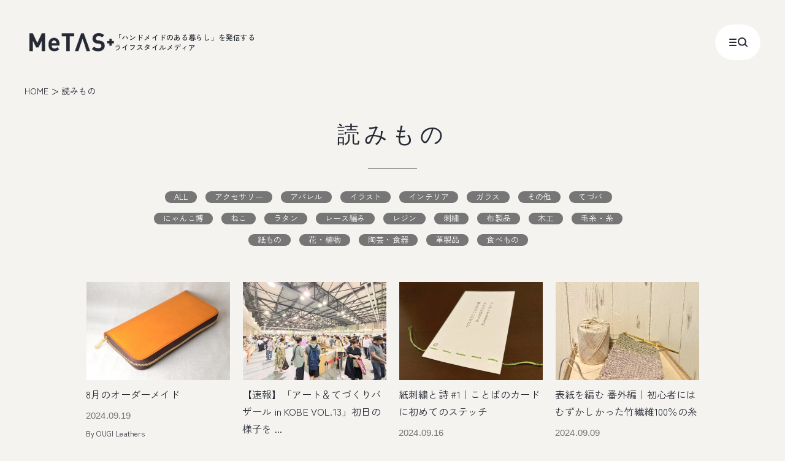

--- FILE ---
content_type: text/html; charset=UTF-8
request_url: https://me.tv-osaka.co.jp/lifestylebook/page/2/
body_size: 15597
content:
<!DOCTYPE html>
<html lang="ja">

<head>
  <!-- Google Tag Manager -->
  <script>(function(w,d,s,l,i){w[l]=w[l]||[];w[l].push({'gtm.start':
  new Date().getTime(),event:'gtm.js'});var f=d.getElementsByTagName(s)[0],
  j=d.createElement(s),dl=l!='dataLayer'?'&l='+l:'';j.async=true;j.src=
  'https://www.googletagmanager.com/gtm.js?id='+i+dl;f.parentNode.insertBefore(j,f);
  })(window,document,'script','dataLayer','GTM-K4NH8FWM');</script>
  <!-- End Google Tag Manager -->
  <meta charset="utf-8">
  <meta http-equiv="X-UA-Compatible" content="IE=Edge">
  <meta name="viewport" content="width=device-width">
  <meta name="format-detection" content="telephone=no">
      <title>読みもの｜MeTAS＋（ミタス）｜「ハンドメイドのある暮らし」を発信するライフスタイルメディア</title>
          <meta name="description"
      content="【MeTAS＋（ミタス）】は、ハンドメイド作家の「自分らしい暮らし」を発信するライフスタイルメディアです。このページでは、ハンドメイド作家の日常から、アクセサリー・雑貨などのハンドメイド作品をご紹介します。">
    <meta property="og:locale" content="ja_JP">
  <meta property="og:type" content="website">
  <meta property="og:url" content="https://me.tv-osaka.co.jp/lifestylebook/">
      <meta property="og:image"
      content="https://me.tv-osaka.co.jp/manage/wp-content/uploads/2024/09/DSC_0001_2455-1200x630.jpg">
    <meta property="og:site_name" content="MeTAS＋（ミタス）｜「ハンドメイドのある暮らし」を発信するライフスタイルメディア">
      <meta property="og:title" content="読みもの｜MeTAS＋（ミタス）｜「ハンドメイドのある暮らし」を発信するライフスタイルメディア">
          <meta property="og:description"
      content="【MeTAS＋（ミタス）】は、ハンドメイド作家の「自分らしい暮らし」を発信するライフスタイルメディアです。このページでは、ハンドメイド作家の日常から、アクセサリー・雑貨などのハンドメイド作品をご紹介します。">
        <meta property="twitter:title" content="読みもの｜MeTAS＋（ミタス）｜「ハンドメイドのある暮らし」を発信するライフスタイルメディア">
          <meta property="twitter:description"
      content="【MeTAS＋（ミタス）】は、ハンドメイド作家の「自分らしい暮らし」を発信するライフスタイルメディアです。このページでは、ハンドメイド作家の日常から、アクセサリー・雑貨などのハンドメイド作品をご紹介します。">
    <meta property="twitter:card" content="summary_large_image">
      <meta property="twitter:image:src"
      content="https://me.tv-osaka.co.jp/manage/wp-content/uploads/2024/09/DSC_0001_2455-1200x630.jpg">
    <link rel="canonical" href="https://me.tv-osaka.co.jp/lifestylebook/">
  <link rel="alternate" hreflang="ja" href="https://me.tv-osaka.co.jp/lifestylebook/">
  <link rel="apple-touch-icon" href="/apple-touch-icon.png">
  <link rel="icon" href="/favicon.ico">
  <link rel="preconnect" href="https://fonts.googleapis.com">
  <link rel="preconnect" href="https://fonts.gstatic.com" crossorigin>
    <link rel="preload" as="style" href="https://fonts.googleapis.com/css2?family=Inter:wght@300&amp;family=Zen+Kaku+Gothic+New:wght@400;500&amp;display=swap">
  <link rel="stylesheet" media="print" onload="this.media='all'" href="https://fonts.googleapis.com/css2?family=Inter:wght@300&amp;family=Zen+Kaku+Gothic+New:wght@400;500&amp;display=swap">
        <link media="print" onload="this.media='all'" rel="stylesheet" href="/assets/css/vendor/slick.css" type="text/css" />
    <noscript>
      <link rel="stylesheet" href="/assets/css/vendor/slick.css" type="text/css" />
    </noscript>
    <link media="print" onload="this.media='all'" rel="stylesheet" href="/assets/css/vendor/slick-theme.css"
      type="text/css" />
    <noscript>
      <link rel="stylesheet" href="/assets/css/vendor/slick-theme.css" type="text/css" />
    </noscript>
        <link rel="stylesheet" href="/assets/css/style.css">
  <link rel="stylesheet" href="/assets/css/custom.css">
  <link rel="stylesheet" href="/assets/renewal/css/style.css" type="text/css" media="screen">
  
    <script async src="https://pagead2.googlesyndication.com/pagead/js/adsbygoogle.js?client=ca-pub-3173359810620529"
     crossorigin="anonymous"></script>
  <meta name='robots' content='max-image-preview:large' />
<link rel='dns-prefetch' href='//s.w.org' />
<link rel='stylesheet' id='wp-ulike-css'  href='https://me.tv-osaka.co.jp/manage/wp-content/plugins/wp-ulike/assets/css/wp-ulike.min.css' type='text/css' media='all' />
<link rel='stylesheet' id='search-filter-plugin-styles-css'  href='https://me.tv-osaka.co.jp/manage/wp-content/plugins/search-filter-pro/public/assets/css/search-filter.min.css' type='text/css' media='all' />
<script type='text/javascript' src='https://me.tv-osaka.co.jp/manage/wp-includes/js/jquery/jquery.min.js' id='jquery-core-js'></script>
<script type='text/javascript' src='https://me.tv-osaka.co.jp/manage/wp-includes/js/jquery/jquery-migrate.min.js' id='jquery-migrate-js'></script>
<script type='text/javascript' id='search-filter-plugin-build-js-extra'>
/* <![CDATA[ */
var SF_LDATA = {"ajax_url":"https:\/\/me.tv-osaka.co.jp\/manage\/wp-admin\/admin-ajax.php","home_url":"https:\/\/me.tv-osaka.co.jp\/","extensions":[]};
/* ]]> */
</script>
<script type='text/javascript' src='https://me.tv-osaka.co.jp/manage/wp-content/plugins/search-filter-pro/public/assets/js/search-filter-build.min.js' id='search-filter-plugin-build-js'></script>
<script type='text/javascript' src='https://me.tv-osaka.co.jp/manage/wp-content/plugins/search-filter-pro/public/assets/js/chosen.jquery.min.js' id='search-filter-plugin-chosen-js'></script>
<script type='application/json' id='wpp-json'>
{"sampling_active":0,"sampling_rate":100,"ajax_url":"https:\/\/me.tv-osaka.co.jp\/wp-json\/wordpress-popular-posts\/v1\/popular-posts","api_url":"https:\/\/me.tv-osaka.co.jp\/wp-json\/wordpress-popular-posts","ID":0,"token":"83dcbdf281","lang":0,"debug":0}
</script>
<script type='text/javascript' src='https://me.tv-osaka.co.jp/manage/wp-content/plugins/wordpress-popular-posts/assets/js/wpp.min.js' id='wpp-js-js'></script>
            <style id="wpp-loading-animation-styles">@-webkit-keyframes bgslide{from{background-position-x:0}to{background-position-x:-200%}}@keyframes bgslide{from{background-position-x:0}to{background-position-x:-200%}}.wpp-widget-placeholder,.wpp-widget-block-placeholder{margin:0 auto;width:60px;height:3px;background:#dd3737;background:linear-gradient(90deg,#dd3737 0%,#571313 10%,#dd3737 100%);background-size:200% auto;border-radius:3px;-webkit-animation:bgslide 1s infinite linear;animation:bgslide 1s infinite linear}</style>
            <noscript><style>.lazyload[data-src]{display:none !important;}</style></noscript><style>.lazyload{background-image:none !important;}.lazyload:before{background-image:none !important;}</style></head>
<!-- bodyにclass="UsualSeason" を付与した時、BGが通常仕様になります。外すと冬仕様になります。 -->
<body id="body" class="l-body l-body p-lower">
<script data-cfasync="false" data-no-defer="1">var ewww_webp_supported=false;</script>
  <!-- Google Tag Manager (noscript) -->
  <noscript><iframe src="https://www.googletagmanager.com/ns.html?id=GTM-K4NH8FWM"
  height="0" width="0" style="display:none;visibility:hidden"></iframe></noscript>
  <!-- End Google Tag Manager (noscript) -->
  <div class="c-loading">
    <div class="c-loading__inner"></div>
  </div>
  <div class="l-wrapper" id="wrapper">
    <div>


      <header class="l-headerRenew" id="headerRenew">
        <div class="l-headerRenew__inner"><a class="l-headerRenew__logo" href="/">
            <figure class="l-headerRenew__logoImg"><img src="[data-uri]" alt=""
                decoding="async" data-src="/assets/renewal/img/common/logo.png" class="lazyload" /><noscript><img src="/assets/renewal/img/common/logo.png" alt=""
                decoding="async" data-eio="l" /></noscript>
            </figure>
            <p class="l-headerRenew__logoText">「ハンドメイドのある暮らし」を発信する<br>ライフスタイルメディア</p>
          </a></div>
        <button class="l-headerRenew__button" data-gmenu-trigger>
          <div class="l-headerRenew__buttonClose">
            <p class="l-headerRenew__buttonClose__text">Close</p>
          </div>
          <div class="l-headerRenew__buttonInner">
            <figure class="l-headerRenew__buttonIcon -menu"><svg width="16" height="16" viewbox="0 0 16 16" fill="none"
                xmlns="http://www.w3.org/2000/svg">
                <path d="M3 3H13" stroke="#252933" stroke-width="2" stroke-linecap="round" />
                <path d="M3 8H13" stroke="#252933" stroke-width="2" stroke-linecap="round" />
                <path d="M3 13H13" stroke="#252933" stroke-width="2" stroke-linecap="round" />
              </svg>
            </figure>
            <figure class="l-headerRenew__buttonIcon -search"><svg width="16" height="16" viewbox="0 0 16 16"
                fill="none" xmlns="http://www.w3.org/2000/svg">
                <g clip-path="url(#clip0_3264_3222)">
                  <path
                    d="M6.91 12.762C10.174 12.762 12.82 10.129 12.82 6.881C12.82 3.63301 10.174 1 6.91 1C3.646 1 1 3.63301 1 6.881C1 10.129 3.646 12.762 6.91 12.762Z"
                    stroke="#252933" stroke-width="2" />
                  <path d="M12.2329 11.783L15.0049 14.555" stroke="#252933" stroke-width="2" stroke-linecap="round" />
                </g>
                <defs>
                  <clippath id="clip0_3264_3222">
                    <rect width="16" height="16" fill="white" />
                  </clippath>
                </defs>
              </svg>
            </figure>
          </div>
        </button>
        <dialog class="l-headerRenew__hideNav">
          <div class="l-headerRenew__hideNav__bg" data-gmenu-trigger></div>
          <div class="l-headerRenew__hideNav__inner js-hideNavInner">
            <div class="l-headerRenew__hideNav__content l-section__inner--middle">
              <ul class="l-headerRenew__hideNav__list">
                <li class="l-headerRenew__hideNav__item"><a class="l-headerRenew__hideNav__link"
                    href="/lifestylebook/">読む</a></li>
                <li class="l-headerRenew__hideNav__item"><a class="l-headerRenew__hideNav__link" href="/shop/">出かける</a>
                </li>
                <li class="l-headerRenew__hideNav__item"><a class="l-headerRenew__hideNav__link" href="/recipe/">つくる</a>
                </li>
                <li class="l-headerRenew__hideNav__item"><a class="l-headerRenew__hideNav__link -icon" href="https://metas-select.myshopify.com/" target="_blank">
                    <span>買う</span><span class="l-headerRenew__hideNav__icon"><svg width="24" height="24"
                        viewbox="0 0 24 24" fill="none" xmlns="http://www.w3.org/2000/svg">
                        <path fill-rule="evenodd" clip-rule="evenodd"
                          d="M13.5372 5.90577C13.5372 5.49155 13.873 5.15576 14.2872 5.15576L19.8488 5.15572L19.8487 10.7173C19.8487 11.1315 19.5129 11.4673 19.0987 11.4673C18.6845 11.4673 18.3487 11.1315 18.3487 10.7173L18.3488 6.65573L14.2872 6.65576C13.873 6.65576 13.5372 6.31998 13.5372 5.90577Z" />
                        <path fill-rule="evenodd" clip-rule="evenodd"
                          d="M12.1255 12.879C11.8327 12.5861 11.8327 12.1112 12.1255 11.8183L18.4952 5.4486C18.7881 5.15571 19.263 5.15571 19.5559 5.4486C19.8488 5.74149 19.8488 6.21637 19.5559 6.50926L13.1862 12.879C12.8933 13.1719 12.4184 13.1719 12.1255 12.879Z" />
                        <path fill-rule="evenodd" clip-rule="evenodd"
                          d="M5.75 6.5874H10.531C10.9452 6.5874 11.281 6.92319 11.281 7.3374C11.281 7.75162 10.9452 8.0874 10.531 8.0874H7.25V17.7501H16.9127V14.4691C16.9127 14.0549 17.2485 13.7191 17.6627 13.7191C18.0769 13.7191 18.4127 14.0549 18.4127 14.4691V19.2501H5.75V6.5874Z" />
                      </svg></span></a></li>
                <li class="l-headerRenew__hideNav__item"><a class="l-headerRenew__hideNav__link"
                    href="/myown/">プロジェクト</a>
                </li>
              </ul>
              <div class="l-headerRenew__hideNav__search">
                <form class="l-headerRenew__hideNav__searchForm" method="get" id="searchform"
                  action="https://me.tv-osaka.co.jp/search/">
                  <input class="l-headerRenew__hideNav__searchForm__input" type="search" name="s" value=""
                    placeholder="キーワードを入力" required="">
                  <button class="l-headerRenew__hideNav__searchForm__button" type="submit" aria-label="search"><svg
                      width="16" height="16" viewbox="0 0 16 16" fill="none" xmlns="http://www.w3.org/2000/svg">
                      <g clip-path="url(#clip0_3264_3222)">
                        <path
                          d="M6.91 12.762C10.174 12.762 12.82 10.129 12.82 6.881C12.82 3.63301 10.174 1 6.91 1C3.646 1 1 3.63301 1 6.881C1 10.129 3.646 12.762 6.91 12.762Z"
                          stroke="#252933" stroke-width="2" />
                        <path d="M12.2329 11.783L15.0049 14.555" stroke="#252933" stroke-width="2"
                          stroke-linecap="round" />
                      </g>
                      <defs>
                        <clippath id="clip0_3264_3222">
                          <rect width="16" height="16" fill="white" />
                        </clippath>
                      </defs>
                    </svg>
                  </button>
                </form>
              </div>
              <div class="l-headerRenew__hideNav__tag">
                <p class="l-headerRenew__hideNav__tagTitle">人気のキーワード</p>
                <ul class="l-headerRenew__hideNav__tagList">
                  <li class="l-headerRenew__hideNav__tagItem"><a href="https://me.tv-osaka.co.jp/tag/cotylifere/" class="l-headerRenew__hideNav__tagLink c-cateSearch">#cotylifere</a></li><li class="l-headerRenew__hideNav__tagItem"><a href="https://me.tv-osaka.co.jp/tag/howto/" class="l-headerRenew__hideNav__tagLink c-cateSearch">#HowTo</a></li><li class="l-headerRenew__hideNav__tagItem"><a href="https://me.tv-osaka.co.jp/tag/light/" class="l-headerRenew__hideNav__tagLink c-cateSearch">#Light</a></li><li class="l-headerRenew__hideNav__tagItem"><a href="https://me.tv-osaka.co.jp/tag/lingo/" class="l-headerRenew__hideNav__tagLink c-cateSearch">#Lingo/リンゴ</a></li><li class="l-headerRenew__hideNav__tagItem"><a href="https://me.tv-osaka.co.jp/tag/metas-edit/" class="l-headerRenew__hideNav__tagLink c-cateSearch">#MeTAS＋編集部</a></li><li class="l-headerRenew__hideNav__tagItem"><a href="https://me.tv-osaka.co.jp/tag/cocoroasobi/" class="l-headerRenew__hideNav__tagLink c-cateSearch">#こころあそび</a></li><li class="l-headerRenew__hideNav__tagItem"><a href="https://me.tv-osaka.co.jp/tag/makingbazaar/" class="l-headerRenew__hideNav__tagLink c-cateSearch">#てづバ</a></li><li class="l-headerRenew__hideNav__tagItem"><a href="https://me.tv-osaka.co.jp/tag/mizuirotosiro/" class="l-headerRenew__hideNav__tagLink c-cateSearch">#ミズイロトシロ</a></li><li class="l-headerRenew__hideNav__tagItem"><a href="https://me.tv-osaka.co.jp/tag/vlog/" class="l-headerRenew__hideNav__tagLink c-cateSearch">#手芸好きの休日Vlog</a></li><li class="l-headerRenew__hideNav__tagItem"><a href="https://me.tv-osaka.co.jp/tag/craft-shops-hopping/" class="l-headerRenew__hideNav__tagLink c-cateSearch">#手芸用品店めぐり</a></li><li class="l-headerRenew__hideNav__tagItem"><a href="https://me.tv-osaka.co.jp/tag/button/" class="l-headerRenew__hideNav__tagLink c-cateSearch">ボタン</a></li><li class="l-headerRenew__hideNav__tagItem"><a href="https://me.tv-osaka.co.jp/tag/material/" class="l-headerRenew__hideNav__tagLink c-cateSearch">生地</a></li>                </ul>
              </div>
              <div class="l-headerRenew__hideNav__info">
                <ul class="l-headerRenew__hideNav__infoList">
                  <li class="l-headerRenew__hideNav__infoItem"><a class="l-headerRenew__hideNav__infoLink"
                      href="/information/">お知らせ</a></li>
                  <li class="l-headerRenew__hideNav__infoItem"><a class="l-headerRenew__hideNav__infoLink"
                      href="/writer/">作家一覧</a></li>
                  <li class="l-headerRenew__hideNav__infoItem"><a class="l-headerRenew__hideNav__infoLink"
                      href="/about/">MeTAS+について</a></li>
                  <li class="l-headerRenew__hideNav__infoItem"><a class="l-headerRenew__hideNav__infoLink"
                      href="https://www.tv-osaka.co.jp/corporate/company.html" target="_blank">会社概要</a></li>
                  <li class="l-headerRenew__hideNav__infoItem"><a class="l-headerRenew__hideNav__infoLink"
                      href="/terms/">利用規約</a></li>
                  <li class="l-headerRenew__hideNav__infoItem"><a class="l-headerRenew__hideNav__infoLink"
                      href="https://www.tv-osaka.co.jp/corporate/privacy.html" target="_blank">個人情報の保護について</a></li>
                  <li class="l-headerRenew__hideNav__infoItem"><a class="l-headerRenew__hideNav__infoLink"
                      href="https://reg31.smp.ne.jp/regist/is?SMPFORM=odk-lerfmd-e480993d31af76ca3275e45b517c3be6"
                      target="_blank">お問い合わせ</a></li>
                  <!-- <li class="l-headerRenew__hideNav__infoItem"><a class="l-headerRenew__hideNav__infoLink"
                      href="https://reg31.smp.ne.jp/regist/is?SMPFORM=odk-likapg-0c5bf5b13ae8e682c5eaf254fa9dcd30"
                      target="_blank">広告出稿・コラボレーションのお問い合わせ</a></li> -->
                </ul>
              </div>
            </div>
          </div>
        </dialog>
      </header>

      <div class="l-container" id="container">
        <main class="l-main" id="main">

<div class="m-breadcrumb__wrap">
  <ul class="m-breadcrumb">
    <li class="m-breadcrumb__item"><a href="/" class="m-breadcrumb__link">HOME</a></li>
          <li class="m-breadcrumb__item">読みもの</li>
          </ul>
</div>

<div class="l-contents l-section-pb--middle">

      <h1 class="m-archive__ttl"><b class="is-jp">読みもの</b></h1>
  
  <ul class="m-category-list u-mb50 u-sm-mb40 js-fadeup">
          <li><a href="/lifestylebook/"><span class="m-blog-category">ALL</span></a></li>
      <li><a href="/lifestylebook/lifestylebook-accessories/"><span class="m-blog-category">アクセサリー</span></a></li><li><a href="/lifestylebook/lifestylebook-apparel/"><span class="m-blog-category">アパレル</span></a></li><li><a href="/lifestylebook/lifestylebook-illust/"><span class="m-blog-category">イラスト</span></a></li><li><a href="/lifestylebook/lifestylebook-interior/"><span class="m-blog-category">インテリア</span></a></li><li><a href="/lifestylebook/lifestylebook-glass/"><span class="m-blog-category">ガラス</span></a></li><li><a href="/lifestylebook/lifestylebook-others/"><span class="m-blog-category">その他</span></a></li><li><a href="/lifestylebook/art/"><span class="m-blog-category">てづバ</span></a></li><li><a href="/lifestylebook/%e3%81%ab%e3%82%83%e3%82%93%e3%81%93%e5%8d%9a/"><span class="m-blog-category">にゃんこ博</span></a></li><li><a href="/lifestylebook/cat/"><span class="m-blog-category">ねこ</span></a></li><li><a href="/lifestylebook/lifestylebook-rattan/"><span class="m-blog-category">ラタン</span></a></li><li><a href="/lifestylebook/lifestylebook-laceknitting/"><span class="m-blog-category">レース編み</span></a></li><li><a href="/lifestylebook/lifestylebook-resin/"><span class="m-blog-category">レジン</span></a></li><li><a href="/lifestylebook/lifestylebook-embroidery/"><span class="m-blog-category">刺繍</span></a></li><li><a href="/lifestylebook/lifestylebook-clothproducts/"><span class="m-blog-category">布製品</span></a></li><li><a href="/lifestylebook/lifestylebook-woodworking/"><span class="m-blog-category">木工</span></a></li><li><a href="/lifestylebook/lifestylebook-yarn/"><span class="m-blog-category">毛糸・糸</span></a></li><li><a href="/lifestylebook/lifestylebook-paper/"><span class="m-blog-category">紙もの</span></a></li><li><a href="/lifestylebook/lifestylebook-flowers-plants/"><span class="m-blog-category">花・植物</span></a></li><li><a href="/lifestylebook/lifestylebook-ceramics-tableware/"><span class="m-blog-category">陶芸・食器</span></a></li><li><a href="/lifestylebook/lifestylebook-leathergoods/"><span class="m-blog-category">革製品</span></a></li><li><a href="/lifestylebook/lifestylebook-food/"><span class="m-blog-category">食べもの</span></a></li>      </ul><!-- /.m-category-list -->

      <div class="row js-fadeup">
              <div class="col-6 col-sm-4 col-md-3">
          <a class="m-card-01" href="https://me.tv-osaka.co.jp/lifestylebook/lifestylebook-leathergoods/lifestylebook-35849/">
            <div class="m-card-01__img-wrap">
                              <img
                  src="[data-uri]"
                  alt="" data-src="https://me.tv-osaka.co.jp/manage/wp-content/uploads/2024/09/DSC_0001_2455-470x320.jpg" decoding="async" class="lazyload"><noscript><img
                  src="https://me.tv-osaka.co.jp/manage/wp-content/uploads/2024/09/DSC_0001_2455-470x320.jpg"
                  alt="" data-eio="l"></noscript>
                          </div>
            <p class="m-card-01__txt">
              8月のオーダーメイド                          </p>
            <time class="m-blog-date" datetime="2024-09-19">2024.09.19</time>
                          <p class="m-card-01__writer">By OUGI Leathers </p>            <div class="m-card-01__creator">
                          </div>
          </a>
        </div><!-- /.col -->
              <div class="col-6 col-sm-4 col-md-3">
          <a class="m-card-01" href="https://me.tv-osaka.co.jp/lifestylebook/art/lifestylebook-35814/">
            <div class="m-card-01__img-wrap">
                              <img
                  src="[data-uri]"
                  alt="" data-src="https://me.tv-osaka.co.jp/manage/wp-content/uploads/2024/09/457503877_771862944992890_4686025017761419318_n-470x320.jpg" decoding="async" class="lazyload"><noscript><img
                  src="https://me.tv-osaka.co.jp/manage/wp-content/uploads/2024/09/457503877_771862944992890_4686025017761419318_n-470x320.jpg"
                  alt="" data-eio="l"></noscript>
                          </div>
            <p class="m-card-01__txt">
              【速報】「アート＆てづくりバザール in KOBE VOL.13」初日の様子を              ...            </p>
            <time class="m-blog-date" datetime="2024-09-14">2024.09.14</time>
                          <p class="m-card-01__writer">By COTU</p>            <div class="m-card-01__creator">
                          </div>
          </a>
        </div><!-- /.col -->
              <div class="col-6 col-sm-4 col-md-3">
          <a class="m-card-01" href="https://me.tv-osaka.co.jp/lifestylebook/lifestylebook-embroidery/lifestylebook-35797/">
            <div class="m-card-01__img-wrap">
                              <img
                  src="[data-uri]"
                  alt="" data-src="https://me.tv-osaka.co.jp/manage/wp-content/uploads/2024/09/IMG_4435-470x320.jpg" decoding="async" class="lazyload"><noscript><img
                  src="https://me.tv-osaka.co.jp/manage/wp-content/uploads/2024/09/IMG_4435-470x320.jpg"
                  alt="" data-eio="l"></noscript>
                          </div>
            <p class="m-card-01__txt">
              紙刺繍と詩 #1｜ことばのカードに初めてのステッチ                          </p>
            <time class="m-blog-date" datetime="2024-09-16">2024.09.16</time>
                        <div class="m-card-01__creator">
              <img src="[data-uri]" width="125" height="20" alt="Official Creator" data-src="/assets/img/common/icon_official.svg" decoding="async" class="lazyload"><noscript><img src="/assets/img/common/icon_official.svg" width="125" height="20" alt="Official Creator" data-eio="l"></noscript>            </div>
          </a>
        </div><!-- /.col -->
              <div class="col-6 col-sm-4 col-md-3">
          <a class="m-card-01" href="https://me.tv-osaka.co.jp/lifestylebook/lifestylebook-yarn/lifestylebook-35779/">
            <div class="m-card-01__img-wrap">
                              <img
                  src="[data-uri]"
                  alt="" data-src="https://me.tv-osaka.co.jp/manage/wp-content/uploads/2024/09/IMG_2637-470x320.jpg" decoding="async" class="lazyload"><noscript><img
                  src="https://me.tv-osaka.co.jp/manage/wp-content/uploads/2024/09/IMG_2637-470x320.jpg"
                  alt="" data-eio="l"></noscript>
                          </div>
            <p class="m-card-01__txt">
              表紙を編む 番外編｜初心者にはむずかしかった竹繊維100％の糸                          </p>
            <time class="m-blog-date" datetime="2024-09-09">2024.09.09</time>
                        <div class="m-card-01__creator">
              <img src="[data-uri]" width="125" height="20" alt="Official Creator" data-src="/assets/img/common/icon_official.svg" decoding="async" class="lazyload"><noscript><img src="/assets/img/common/icon_official.svg" width="125" height="20" alt="Official Creator" data-eio="l"></noscript>            </div>
          </a>
        </div><!-- /.col -->
              <div class="col-6 col-sm-4 col-md-3">
          <a class="m-card-01" href="https://me.tv-osaka.co.jp/lifestylebook/lifestylebook-paper/lifestylebook-35733/">
            <div class="m-card-01__img-wrap">
                              <img
                  src="[data-uri]"
                  alt="" data-src="https://me.tv-osaka.co.jp/manage/wp-content/uploads/2024/08/IMG_2567-470x320.jpg" decoding="async" class="lazyload"><noscript><img
                  src="https://me.tv-osaka.co.jp/manage/wp-content/uploads/2024/08/IMG_2567-470x320.jpg"
                  alt="" data-eio="l"></noscript>
                          </div>
            <p class="m-card-01__txt">
              9月のことばの居場所｜新フェルトン                          </p>
            <time class="m-blog-date" datetime="2024-09-02">2024.09.02</time>
                        <div class="m-card-01__creator">
              <img src="[data-uri]" width="125" height="20" alt="Official Creator" data-src="/assets/img/common/icon_official.svg" decoding="async" class="lazyload"><noscript><img src="/assets/img/common/icon_official.svg" width="125" height="20" alt="Official Creator" data-eio="l"></noscript>            </div>
          </a>
        </div><!-- /.col -->
              <div class="col-6 col-sm-4 col-md-3">
          <a class="m-card-01" href="https://me.tv-osaka.co.jp/lifestylebook/lifestylebook-yarn/lifestylebook-35691/">
            <div class="m-card-01__img-wrap">
                              <img
                  src="[data-uri]"
                  alt="" data-src="https://me.tv-osaka.co.jp/manage/wp-content/uploads/2024/08/IMG_2459-470x320.jpg" decoding="async" class="lazyload"><noscript><img
                  src="https://me.tv-osaka.co.jp/manage/wp-content/uploads/2024/08/IMG_2459-470x320.jpg"
                  alt="" data-eio="l"></noscript>
                          </div>
            <p class="m-card-01__txt">
              表紙を編む #3｜メタリックヤーンと阿波和紙でつくる祝婚詩集                          </p>
            <time class="m-blog-date" datetime="2024-08-26">2024.08.26</time>
                        <div class="m-card-01__creator">
              <img src="[data-uri]" width="125" height="20" alt="Official Creator" data-src="/assets/img/common/icon_official.svg" decoding="async" class="lazyload"><noscript><img src="/assets/img/common/icon_official.svg" width="125" height="20" alt="Official Creator" data-eio="l"></noscript>            </div>
          </a>
        </div><!-- /.col -->
              <div class="col-6 col-sm-4 col-md-3">
          <a class="m-card-01" href="https://me.tv-osaka.co.jp/lifestylebook/lifestylebook-yarn/lifestylebook-35679/">
            <div class="m-card-01__img-wrap">
                              <img
                  src="[data-uri]"
                  alt="" data-src="https://me.tv-osaka.co.jp/manage/wp-content/uploads/2024/08/IMG_2256-470x320.jpg" decoding="async" class="lazyload"><noscript><img
                  src="https://me.tv-osaka.co.jp/manage/wp-content/uploads/2024/08/IMG_2256-470x320.jpg"
                  alt="" data-eio="l"></noscript>
                          </div>
            <p class="m-card-01__txt">
              表紙を編む #2｜かぎ針編みの糸替えと編み終わり                          </p>
            <time class="m-blog-date" datetime="2024-08-19">2024.08.19</time>
                        <div class="m-card-01__creator">
                          </div>
          </a>
        </div><!-- /.col -->
              <div class="col-6 col-sm-4 col-md-3">
          <a class="m-card-01" href="https://me.tv-osaka.co.jp/lifestylebook/lifestylebook-leathergoods/lifestylebook-35666/">
            <div class="m-card-01__img-wrap">
                              <img
                  src="[data-uri]"
                  alt="" data-src="https://me.tv-osaka.co.jp/manage/wp-content/uploads/2024/08/DSC_0006_2267-470x320.jpg" decoding="async" class="lazyload"><noscript><img
                  src="https://me.tv-osaka.co.jp/manage/wp-content/uploads/2024/08/DSC_0006_2267-470x320.jpg"
                  alt="" data-eio="l"></noscript>
                          </div>
            <p class="m-card-01__txt">
              ショルダーバッグのご注文を頂きました。                          </p>
            <time class="m-blog-date" datetime="2024-08-15">2024.08.15</time>
                          <p class="m-card-01__writer">By OUGI Leathers </p>            <div class="m-card-01__creator">
                          </div>
          </a>
        </div><!-- /.col -->
              <div class="col-6 col-sm-4 col-md-3">
          <a class="m-card-01" href="https://me.tv-osaka.co.jp/lifestylebook/lifestylebook-yarn/lifestylebook-35652/">
            <div class="m-card-01__img-wrap">
                              <img
                  src="[data-uri]"
                  alt="" data-src="https://me.tv-osaka.co.jp/manage/wp-content/uploads/2024/08/IMG_2046-470x320.jpg" decoding="async" class="lazyload"><noscript><img
                  src="https://me.tv-osaka.co.jp/manage/wp-content/uploads/2024/08/IMG_2046-470x320.jpg"
                  alt="" data-eio="l"></noscript>
                          </div>
            <p class="m-card-01__txt">
              表紙を編む #1｜メタリックヤーンではじめてのかぎ針編み                          </p>
            <time class="m-blog-date" datetime="2024-08-13">2024.08.13</time>
                        <div class="m-card-01__creator">
              <img src="[data-uri]" width="125" height="20" alt="Official Creator" data-src="/assets/img/common/icon_official.svg" decoding="async" class="lazyload"><noscript><img src="/assets/img/common/icon_official.svg" width="125" height="20" alt="Official Creator" data-eio="l"></noscript>            </div>
          </a>
        </div><!-- /.col -->
              <div class="col-6 col-sm-4 col-md-3">
          <a class="m-card-01" href="https://me.tv-osaka.co.jp/lifestylebook/lifestylebook-paper/lifestylebook-35606/">
            <div class="m-card-01__img-wrap">
                              <img
                  src="[data-uri]"
                  alt="" data-src="https://me.tv-osaka.co.jp/manage/wp-content/uploads/2024/07/IMG_1917-470x320.jpg" decoding="async" class="lazyload"><noscript><img
                  src="https://me.tv-osaka.co.jp/manage/wp-content/uploads/2024/07/IMG_1917-470x320.jpg"
                  alt="" data-eio="l"></noscript>
                          </div>
            <p class="m-card-01__txt">
              8月のことばの居場所｜モダンクラフト                          </p>
            <time class="m-blog-date" datetime="2024-08-05">2024.08.05</time>
                          <p class="m-card-01__writer">By 手づくり本屋 こころあそび</p>            <div class="m-card-01__creator">
              <img src="[data-uri]" width="125" height="20" alt="Official Creator" data-src="/assets/img/common/icon_official.svg" decoding="async" class="lazyload"><noscript><img src="/assets/img/common/icon_official.svg" width="125" height="20" alt="Official Creator" data-eio="l"></noscript>            </div>
          </a>
        </div><!-- /.col -->
              <div class="col-6 col-sm-4 col-md-3">
          <a class="m-card-01" href="https://me.tv-osaka.co.jp/lifestylebook/lifestylebook-accessories/lifestylebook-35518/">
            <div class="m-card-01__img-wrap">
                              <img
                  src="[data-uri]"
                  alt="" data-src="https://me.tv-osaka.co.jp/manage/wp-content/uploads/2024/07/2BE17FA4-D301-49C1-99EF-C1C95A9D3D17-470x320.jpeg" decoding="async" class="lazyload"><noscript><img
                  src="https://me.tv-osaka.co.jp/manage/wp-content/uploads/2024/07/2BE17FA4-D301-49C1-99EF-C1C95A9D3D17-470x320.jpeg"
                  alt="" data-eio="l"></noscript>
                          </div>
            <p class="m-card-01__txt">
              より本気で…。                          </p>
            <time class="m-blog-date" datetime="2024-07-26">2024.07.26</time>
                          <p class="m-card-01__writer">By Lingo(リンゴ)・Light(ライト)</p>            <div class="m-card-01__creator">
              <img src="[data-uri]" width="125" height="20" alt="Official Creator" data-src="/assets/img/common/icon_official.svg" decoding="async" class="lazyload"><noscript><img src="/assets/img/common/icon_official.svg" width="125" height="20" alt="Official Creator" data-eio="l"></noscript>            </div>
          </a>
        </div><!-- /.col -->
              <div class="col-6 col-sm-4 col-md-3">
          <a class="m-card-01" href="https://me.tv-osaka.co.jp/lifestylebook/lifestylebook-clothproducts/lifestylebook-35514/">
            <div class="m-card-01__img-wrap">
                              <img
                  src="[data-uri]"
                  alt="" data-src="https://me.tv-osaka.co.jp/manage/wp-content/uploads/2024/07/IMG_1844-470x320.jpg" decoding="async" class="lazyload"><noscript><img
                  src="https://me.tv-osaka.co.jp/manage/wp-content/uploads/2024/07/IMG_1844-470x320.jpg"
                  alt="" data-eio="l"></noscript>
                          </div>
            <p class="m-card-01__txt">
              個性あふれる、豆ノート作りのワークショップ                          </p>
            <time class="m-blog-date" datetime="2024-07-29">2024.07.29</time>
                          <p class="m-card-01__writer">By 手づくり本屋 こころあそび</p>            <div class="m-card-01__creator">
              <img src="[data-uri]" width="125" height="20" alt="Official Creator" data-src="/assets/img/common/icon_official.svg" decoding="async" class="lazyload"><noscript><img src="/assets/img/common/icon_official.svg" width="125" height="20" alt="Official Creator" data-eio="l"></noscript>            </div>
          </a>
        </div><!-- /.col -->
              <div class="col-6 col-sm-4 col-md-3">
          <a class="m-card-01" href="https://me.tv-osaka.co.jp/lifestylebook/lifestylebook-clothproducts/lifestylebook-35453/">
            <div class="m-card-01__img-wrap">
                              <img
                  src="[data-uri]"
                  alt="" data-src="https://me.tv-osaka.co.jp/manage/wp-content/uploads/2024/07/IMG_0268-1-470x320.jpg" decoding="async" class="lazyload"><noscript><img
                  src="https://me.tv-osaka.co.jp/manage/wp-content/uploads/2024/07/IMG_0268-1-470x320.jpg"
                  alt="" data-eio="l"></noscript>
                          </div>
            <p class="m-card-01__txt">
              豆ノート作りワークショップの準備　ー紙編ー                          </p>
            <time class="m-blog-date" datetime="2024-07-22">2024.07.22</time>
                          <p class="m-card-01__writer">By 手づくり本屋 こころあそび</p>            <div class="m-card-01__creator">
              <img src="[data-uri]" width="125" height="20" alt="Official Creator" data-src="/assets/img/common/icon_official.svg" decoding="async" class="lazyload"><noscript><img src="/assets/img/common/icon_official.svg" width="125" height="20" alt="Official Creator" data-eio="l"></noscript>            </div>
          </a>
        </div><!-- /.col -->
              <div class="col-6 col-sm-4 col-md-3">
          <a class="m-card-01" href="https://me.tv-osaka.co.jp/lifestylebook/art/lifestylebook-35465/">
            <div class="m-card-01__img-wrap">
                              <img
                  src="[data-uri]"
                  alt="" data-src="https://me.tv-osaka.co.jp/manage/wp-content/uploads/2024/07/IMG20240720103253-470x320.jpg" decoding="async" class="lazyload"><noscript><img
                  src="https://me.tv-osaka.co.jp/manage/wp-content/uploads/2024/07/IMG20240720103253-470x320.jpg"
                  alt="" data-eio="l"></noscript>
                          </div>
            <p class="m-card-01__txt">
              【速報】「アート＆てづくりバザール IN HIMEJI」初日の様子を現地からレ              ...            </p>
            <time class="m-blog-date" datetime="2024-07-20">2024.07.20</time>
                          <p class="m-card-01__writer">By COTU</p>            <div class="m-card-01__creator">
                          </div>
          </a>
        </div><!-- /.col -->
              <div class="col-6 col-sm-4 col-md-3">
          <a class="m-card-01" href="https://me.tv-osaka.co.jp/lifestylebook/lifestylebook-rattan/lifestylebook-35099/">
            <div class="m-card-01__img-wrap">
                              <img
                  src="[data-uri]"
                  alt="" data-src="https://me.tv-osaka.co.jp/manage/wp-content/uploads/2024/07/IMG_5104-470x320.jpeg" decoding="async" class="lazyload"><noscript><img
                  src="https://me.tv-osaka.co.jp/manage/wp-content/uploads/2024/07/IMG_5104-470x320.jpeg"
                  alt="" data-eio="l"></noscript>
                          </div>
            <p class="m-card-01__txt">
              日本の四季をハンドメイドに                          </p>
            <time class="m-blog-date" datetime="2024-07-19">2024.07.19</time>
                          <p class="m-card-01__writer">By The Autumn</p>            <div class="m-card-01__creator">
              <img src="[data-uri]" width="125" height="20" alt="Official Creator" data-src="/assets/img/common/icon_official.svg" decoding="async" class="lazyload"><noscript><img src="/assets/img/common/icon_official.svg" width="125" height="20" alt="Official Creator" data-eio="l"></noscript>            </div>
          </a>
        </div><!-- /.col -->
              <div class="col-6 col-sm-4 col-md-3">
          <a class="m-card-01" href="https://me.tv-osaka.co.jp/lifestylebook/lifestylebook-leathergoods/lifestylebook-35390/">
            <div class="m-card-01__img-wrap">
                              <img
                  src="[data-uri]"
                  alt="" data-src="https://me.tv-osaka.co.jp/manage/wp-content/uploads/2024/07/DSC_0007_2165-470x320.jpg" decoding="async" class="lazyload"><noscript><img
                  src="https://me.tv-osaka.co.jp/manage/wp-content/uploads/2024/07/DSC_0007_2165-470x320.jpg"
                  alt="" data-eio="l"></noscript>
                          </div>
            <p class="m-card-01__txt">
              ウエストバッグのオーダー頂きました                          </p>
            <time class="m-blog-date" datetime="2024-07-16">2024.07.16</time>
                          <p class="m-card-01__writer">By OUGI Leathers </p>            <div class="m-card-01__creator">
              <img src="[data-uri]" width="125" height="20" alt="Official Creator" data-src="/assets/img/common/icon_official.svg" decoding="async" class="lazyload"><noscript><img src="/assets/img/common/icon_official.svg" width="125" height="20" alt="Official Creator" data-eio="l"></noscript>            </div>
          </a>
        </div><!-- /.col -->
              <div class="col-6 col-sm-4 col-md-3">
          <a class="m-card-01" href="https://me.tv-osaka.co.jp/lifestylebook/lifestylebook-clothproducts/lifestylebook-35375/">
            <div class="m-card-01__img-wrap">
                              <img
                  src="[data-uri]"
                  alt="" data-src="https://me.tv-osaka.co.jp/manage/wp-content/uploads/2024/07/IMG_1717-470x320.jpg" decoding="async" class="lazyload"><noscript><img
                  src="https://me.tv-osaka.co.jp/manage/wp-content/uploads/2024/07/IMG_1717-470x320.jpg"
                  alt="" data-eio="l"></noscript>
                          </div>
            <p class="m-card-01__txt">
              豆ノート作りワークショップの準備　ー布編ー                          </p>
            <time class="m-blog-date" datetime="2024-07-15">2024.07.15</time>
                          <p class="m-card-01__writer">By 手づくり本屋 こころあそび</p>            <div class="m-card-01__creator">
              <img src="[data-uri]" width="125" height="20" alt="Official Creator" data-src="/assets/img/common/icon_official.svg" decoding="async" class="lazyload"><noscript><img src="/assets/img/common/icon_official.svg" width="125" height="20" alt="Official Creator" data-eio="l"></noscript>            </div>
          </a>
        </div><!-- /.col -->
              <div class="col-6 col-sm-4 col-md-3">
          <a class="m-card-01" href="https://me.tv-osaka.co.jp/lifestylebook/lifestylebook-accessories/lifestylebook-35365/">
            <div class="m-card-01__img-wrap">
                              <img
                  src="[data-uri]"
                  alt="" data-src="https://me.tv-osaka.co.jp/manage/wp-content/uploads/2024/07/IMG_2268-470x320.jpeg" decoding="async" class="lazyload"><noscript><img
                  src="https://me.tv-osaka.co.jp/manage/wp-content/uploads/2024/07/IMG_2268-470x320.jpeg"
                  alt="" data-eio="l"></noscript>
                          </div>
            <p class="m-card-01__txt">
              『キュン』を大切に…。                          </p>
            <time class="m-blog-date" datetime="2024-07-12">2024.07.12</time>
                          <p class="m-card-01__writer">By Lingo(リンゴ)・Light(ライト)</p>            <div class="m-card-01__creator">
              <img src="[data-uri]" width="125" height="20" alt="Official Creator" data-src="/assets/img/common/icon_official.svg" decoding="async" class="lazyload"><noscript><img src="/assets/img/common/icon_official.svg" width="125" height="20" alt="Official Creator" data-eio="l"></noscript>            </div>
          </a>
        </div><!-- /.col -->
              <div class="col-6 col-sm-4 col-md-3">
          <a class="m-card-01" href="https://me.tv-osaka.co.jp/lifestylebook/lifestylebook-clothproducts/lifestylebook-35151/">
            <div class="m-card-01__img-wrap">
                              <img
                  src="[data-uri]"
                  alt="" data-src="https://me.tv-osaka.co.jp/manage/wp-content/uploads/2024/07/55bce05da837872adf761dbd9d0a40db-470x320.jpg" decoding="async" class="lazyload"><noscript><img
                  src="https://me.tv-osaka.co.jp/manage/wp-content/uploads/2024/07/55bce05da837872adf761dbd9d0a40db-470x320.jpg"
                  alt="" data-eio="l"></noscript>
                          </div>
            <p class="m-card-01__txt">
              夜空からのエール｜星のおじいさん（福豆文庫）                          </p>
            <time class="m-blog-date" datetime="2024-07-08">2024.07.08</time>
                          <p class="m-card-01__writer">By 手づくり本屋 こころあそび</p>            <div class="m-card-01__creator">
              <img src="[data-uri]" width="125" height="20" alt="Official Creator" data-src="/assets/img/common/icon_official.svg" decoding="async" class="lazyload"><noscript><img src="/assets/img/common/icon_official.svg" width="125" height="20" alt="Official Creator" data-eio="l"></noscript>            </div>
          </a>
        </div><!-- /.col -->
              <div class="col-6 col-sm-4 col-md-3">
          <a class="m-card-01" href="https://me.tv-osaka.co.jp/lifestylebook/lifestylebook-accessories/lifestylebook-35132/">
            <div class="m-card-01__img-wrap">
                              <img
                  src="[data-uri]"
                  alt="" data-src="https://me.tv-osaka.co.jp/manage/wp-content/uploads/2024/07/IMG_2180-470x320.jpeg" decoding="async" class="lazyload"><noscript><img
                  src="https://me.tv-osaka.co.jp/manage/wp-content/uploads/2024/07/IMG_2180-470x320.jpeg"
                  alt="" data-eio="l"></noscript>
                          </div>
            <p class="m-card-01__txt">
              楽しむぞー！おーっ！！/クリスタルガラスのブローチ                          </p>
            <time class="m-blog-date" datetime="2024-07-05">2024.07.05</time>
                          <p class="m-card-01__writer">By Lingo(リンゴ)・Light(ライト)</p>            <div class="m-card-01__creator">
              <img src="[data-uri]" width="125" height="20" alt="Official Creator" data-src="/assets/img/common/icon_official.svg" decoding="async" class="lazyload"><noscript><img src="/assets/img/common/icon_official.svg" width="125" height="20" alt="Official Creator" data-eio="l"></noscript>            </div>
          </a>
        </div><!-- /.col -->
          </div>
    <ul class="m-pager"><li class="m-pager__item"><a class="prev page-numbers" href="https://me.tv-osaka.co.jp/lifestylebook/"></a></li><li class="m-pager__item"><a class="page-numbers" href="https://me.tv-osaka.co.jp/lifestylebook/">1</a></li><li class="m-pager__item"><span aria-current="page" class="page-numbers current">2</span></li><li class="m-pager__item"><a class="page-numbers" href="https://me.tv-osaka.co.jp/lifestylebook/page/3/">3</a></li><li class="m-pager__item"><span class="page-numbers dots">&hellip;</span></li><li class="m-pager__item"><a class="page-numbers" href="https://me.tv-osaka.co.jp/lifestylebook/page/30/">30</a></li><li class="m-pager__item"><a class="next page-numbers" href="https://me.tv-osaka.co.jp/lifestylebook/page/3/"></a></li></ul>
</div><!-- /.l-contents -->


</main>
</div>
<aside class="l-aside l-section-p--middle l-section-border-top">
        <div class="l-section__inner--middle">
              <!-- <div class="l-aside__selectBanner"><a class="p-topSelectBanner__img" href="https://metas-select.myshopify.com/" target="_blank">
          <picture class="fadeImg">
            <source media="(min-width: 840px)"  data-srcset="/assets/renewal/img/common/select-shop-banner_pc.jpg" />
            <source media="(max-width: 839px)"  data-srcset="/assets/renewal/img/common/select-shop-banner_sp.jpg" /><img
              src="[data-uri]" alt="" decoding="async" data-src="/assets/renewal/img/common/select-shop-banner_pc.jpg" class="lazyload" /><noscript><img
              src="/assets/renewal/img/common/select-shop-banner_pc.jpg" alt="" decoding="async" data-eio="l" /></noscript>
          </picture>
      </a></div> -->
            <ul class="l-aside__bannerList fadeIn">

                            <li class="l-aside__bannerItem">
            <a class="l-aside__bannerLink" href="https://www.tv-osaka.co.jp/event/makingbazaar/" target="_blank">
              <figure class="l-aside__bannerImg">
                <img src="[data-uri]" alt="" decoding="async" data-src="https://me.tv-osaka.co.jp/manage/wp-content/uploads/2024/06/banner_02.png" class="lazyload" /><noscript><img src="https://me.tv-osaka.co.jp/manage/wp-content/uploads/2024/06/banner_02.png" alt="" decoding="async" data-eio="l" /></noscript>
              </figure>
            </a>
          </li>
                            <li class="l-aside__bannerItem">
            <a class="l-aside__bannerLink" href="https://www.tv-osaka.co.jp/ip4/club/art_handmade/" target="_blank">
              <figure class="l-aside__bannerImg">
                <img src="[data-uri]" alt="" decoding="async" data-src="https://me.tv-osaka.co.jp/manage/wp-content/uploads/2024/06/banner_01.png" class="lazyload" /><noscript><img src="https://me.tv-osaka.co.jp/manage/wp-content/uploads/2024/06/banner_01.png" alt="" decoding="async" data-eio="l" /></noscript>
              </figure>
            </a>
          </li>
                            <li class="l-aside__bannerItem">
            <a class="l-aside__bannerLink" href="https://team.expo2025.or.jp/ja/partner/41" target="_blank">
              <figure class="l-aside__bannerImg">
                <img src="[data-uri]" alt="" decoding="async" data-src="https://me.tv-osaka.co.jp/manage/wp-content/uploads/2024/06/banner_03.png" class="lazyload" /><noscript><img src="https://me.tv-osaka.co.jp/manage/wp-content/uploads/2024/06/banner_03.png" alt="" decoding="async" data-eio="l" /></noscript>
              </figure>
            </a>
          </li>
                
      </ul>
        <div class="l-aside__sns fadeIn">
      <p class="l-aside__snsTitle">アート&てづくりバザールの最新情報を発信中！</p>
      <ul class="l-aside__snsList">
        <li class="l-aside__snsItem"><a class="l-aside__snsLink" href="https://x.com/metas_handmade"
            target="_blank"> <svg width="24" height="24" viewbox="0 0 24 24" fill="none"
              xmlns="http://www.w3.org/2000/svg">
              <path fill-rule="evenodd" clip-rule="evenodd"
                d="M9.02788 13.0515L0.456108 22.8356H4.25331L10.8144 15.3267L16.5958 22.8372L24 22.7968L14.6125 10.3833L22.6236 1.20682L18.8874 1.16504L12.8361 8.06141L7.65886 1.1763L0 1.16799L9.02788 13.0515ZM19.5157 20.5835L17.5996 20.5775L4.4348 3.34252H6.49595L19.5157 20.5835Z" />
            </svg></a></li>
        <li class="l-aside__snsItem"><a class="l-aside__snsLink" href="https://www.instagram.com/makingbazaar/"
            target="_blank"> <svg width="24" height="24" viewbox="0 0 24 24" fill="none"
              xmlns="http://www.w3.org/2000/svg">
              <g clip-path="url(#clip0_3291_3238)">
                <path
                  d="M12 2.16094C15.2063 2.16094 15.5859 2.175 16.8469 2.23125C18.0188 2.28281 18.6516 2.47969 19.0734 2.64375C19.6313 2.85938 20.0344 3.12188 20.4516 3.53906C20.8734 3.96094 21.1313 4.35938 21.3469 4.91719C21.5109 5.33906 21.7078 5.97656 21.7594 7.14375C21.8156 8.40937 21.8297 8.78906 21.8297 11.9906C21.8297 15.1969 21.8156 15.5766 21.7594 16.8375C21.7078 18.0094 21.5109 18.6422 21.3469 19.0641C21.1313 19.6219 20.8688 20.025 20.4516 20.4422C20.0297 20.8641 19.6313 21.1219 19.0734 21.3375C18.6516 21.5016 18.0141 21.6984 16.8469 21.75C15.5813 21.8063 15.2016 21.8203 12 21.8203C8.79375 21.8203 8.41406 21.8063 7.15313 21.75C5.98125 21.6984 5.34844 21.5016 4.92656 21.3375C4.36875 21.1219 3.96563 20.8594 3.54844 20.4422C3.12656 20.0203 2.86875 19.6219 2.65313 19.0641C2.48906 18.6422 2.29219 18.0047 2.24063 16.8375C2.18438 15.5719 2.17031 15.1922 2.17031 11.9906C2.17031 8.78438 2.18438 8.40469 2.24063 7.14375C2.29219 5.97187 2.48906 5.33906 2.65313 4.91719C2.86875 4.35938 3.13125 3.95625 3.54844 3.53906C3.97031 3.11719 4.36875 2.85938 4.92656 2.64375C5.34844 2.47969 5.98594 2.28281 7.15313 2.23125C8.41406 2.175 8.79375 2.16094 12 2.16094ZM12 0C8.74219 0 8.33438 0.0140625 7.05469 0.0703125C5.77969 0.126563 4.90313 0.332812 4.14375 0.628125C3.35156 0.9375 2.68125 1.34531 2.01563 2.01562C1.34531 2.68125 0.9375 3.35156 0.628125 4.13906C0.332812 4.90313 0.126563 5.775 0.0703125 7.05C0.0140625 8.33437 0 8.74219 0 12C0 15.2578 0.0140625 15.6656 0.0703125 16.9453C0.126563 18.2203 0.332812 19.0969 0.628125 19.8563C0.9375 20.6484 1.34531 21.3188 2.01563 21.9844C2.68125 22.65 3.35156 23.0625 4.13906 23.3672C4.90313 23.6625 5.775 23.8687 7.05 23.925C8.32969 23.9812 8.7375 23.9953 11.9953 23.9953C15.2531 23.9953 15.6609 23.9812 16.9406 23.925C18.2156 23.8687 19.0922 23.6625 19.8516 23.3672C20.6391 23.0625 21.3094 22.65 21.975 21.9844C22.6406 21.3188 23.0531 20.6484 23.3578 19.8609C23.6531 19.0969 23.8594 18.225 23.9156 16.95C23.9719 15.6703 23.9859 15.2625 23.9859 12.0047C23.9859 8.74688 23.9719 8.33906 23.9156 7.05938C23.8594 5.78438 23.6531 4.90781 23.3578 4.14844C23.0625 3.35156 22.6547 2.68125 21.9844 2.01562C21.3188 1.35 20.6484 0.9375 19.8609 0.632812C19.0969 0.3375 18.225 0.13125 16.95 0.075C15.6656 0.0140625 15.2578 0 12 0Z" />
                <path
                  d="M12 5.83594C8.59688 5.83594 5.83594 8.59688 5.83594 12C5.83594 15.4031 8.59688 18.1641 12 18.1641C15.4031 18.1641 18.1641 15.4031 18.1641 12C18.1641 8.59688 15.4031 5.83594 12 5.83594ZM12 15.9984C9.79219 15.9984 8.00156 14.2078 8.00156 12C8.00156 9.79219 9.79219 8.00156 12 8.00156C14.2078 8.00156 15.9984 9.79219 15.9984 12C15.9984 14.2078 14.2078 15.9984 12 15.9984Z" />
                <path
                  d="M19.8469 5.59214C19.8469 6.38902 19.2 7.03121 18.4078 7.03121C17.6109 7.03121 16.9688 6.38433 16.9688 5.59214C16.9688 4.79526 17.6156 4.15308 18.4078 4.15308C19.2 4.15308 19.8469 4.79995 19.8469 5.59214Z" />
              </g>
              <defs>
                <clippath id="clip0_3291_3238">
                  <rect width="24" height="24" />
                </clippath>
              </defs>
            </svg></a></li>
        <li class="l-aside__snsItem"><a class="l-aside__snsLink" href="https://www.facebook.com/makingbazaar"
            target="_blank"> <svg width="24" height="24" viewbox="0 0 24 24" fill="none"
              xmlns="http://www.w3.org/2000/svg">
              <path
                d="M24 12C24 5.37258 18.6274 0 12 0C5.37258 0 0 5.37258 0 12C0 17.9895 4.3882 22.954 10.125 23.8542V15.4688H7.07812V12H10.125V9.35625C10.125 6.34875 11.9166 4.6875 14.6576 4.6875C15.9701 4.6875 17.3438 4.92188 17.3438 4.92188V7.875H15.8306C14.34 7.875 13.875 8.80008 13.875 9.75V12H17.2031L16.6711 15.4688H13.875V23.8542C19.6118 22.954 24 17.9895 24 12Z" />
            </svg></a></li>
      </ul>
    </div>
  </div>
</aside>
<footer class="l-footerRenew l-section-border-top" id="footer">
  <button class="l-footerRenew__pagetop" data-pagetop>
    <div class="l-footerRenew__pagetopInner">
      <figure class="l-footerRenew__pagetopIcon"><svg width="16" height="16" viewbox="0 0 16 16" fill="none"
          xmlns="http://www.w3.org/2000/svg">
          <path fill-rule="evenodd" clip-rule="evenodd"
            d="M3.29289 10.7071C2.90237 10.3166 2.90237 9.68342 3.29289 9.29289L8 4.58579L12.7071 9.29289C13.0976 9.68342 13.0976 10.3166 12.7071 10.7071C12.3166 11.0976 11.6834 11.0976 11.2929 10.7071L8 7.41421L4.70711 10.7071C4.31658 11.0976 3.68342 11.0976 3.29289 10.7071Z" />
        </svg>
      </figure>
      <p class="l-footerRenew__pagetopText">Top</p>
    </div>
  </button>
  <div class="l-footerRenew__top">
    <div class="l-footerRenew__deco">
      <div class="l-footerRenew__decoItem -goOut -top">
        <div class="l-footerRenew__decoItemInner"></div>
      </div>
      <div class="l-footerRenew__decoItem -made -middle">
        <div class="l-footerRenew__decoItemInner"></div>
      </div>
      <div class="l-footerRenew__decoItem -read -bottom">
        <div class="l-footerRenew__decoItemInner"></div>
      </div>
    </div>
    <div class="l-section__inner--middle">
      <div class="l-footerRenew__heading"><a class="l-footerRenew__logo" href="/">
          <figure class="l-footerRenew__logoImg"><img src="[data-uri]" alt=""
              decoding="async" data-src="/assets/renewal/img/common/logo.png" class="lazyload" /><noscript><img src="/assets/renewal/img/common/logo.png" alt=""
              decoding="async" data-eio="l" /></noscript>
          </figure>
          <p class="l-footerRenew__logoText">「ハンドメイドのある暮らし」を発信する<br>ライフスタイルメディア</p>
        </a></div>
      <div class="l-footerRenew__body">
        <div class="l-footerRenew__left">
          <p class="l-footerRenew__lead">
            MeTAS＋は、ハンドメイド作家やものづくりに関わる人たちが「自分らしい暮らし」を共有する場所です。手作りの「温かさ」、一点ものゆえの「愛着」、自分でも気づいていなかった「自分好み」をみつけましょう。ここからひろがる世界が、あなたの毎日を満たす”きっかけ”になりますように。
          </p><a class="c-textButton" href="/about/"><span>MeTAS+ について</span><span> <svg width="16" height="16"
                viewbox="0 0 16 16" fill="none" xmlns="http://www.w3.org/2000/svg">
                <path fill-rule="evenodd" clip-rule="evenodd"
                  d="M5.29289 3.29289C5.68342 2.90237 6.31658 2.90237 6.70711 3.29289L11.4142 8L6.70711 12.7071C6.31658 13.0976 5.68342 13.0976 5.29289 12.7071C4.90237 12.3166 4.90237 11.6834 5.29289 11.2929L8.58579 8L5.29289 4.70711C4.90237 4.31658 4.90237 3.68342 5.29289 3.29289Z" />
              </svg></span></a>
        </div>
        <div class="l-footerRenew__right">
          <nav class="l-footerRenew__nav">
            <ul class="l-footerRenew__navList">
              <li class="l-footerRenew__navItem"> <a class="l-footerRenew__navLink" href="/lifestylebook/">読む</a></li>
              <li class="l-footerRenew__navItem"> <a class="l-footerRenew__navLink" href="/shop/">出かける</a></li>
              <li class="l-footerRenew__navItem"> <a class="l-footerRenew__navLink" href="/recipe/">つくる</a></li>
              <li class="l-footerRenew__navItem"> <a class="l-footerRenew__navLink" href="https://metas-select.myshopify.com/" target="_blank"> <span>買う</span><span
                    class="l-footerRenew__navIcon"><svg width="16" height="16" viewbox="0 0 16 16" fill="none"
                      xmlns="http://www.w3.org/2000/svg">
                      <g clip-path="url(#clip0_3270_3291)">
                        <path fill-rule="evenodd" clip-rule="evenodd"
                          d="M8.68297 2.78125C8.68297 2.36704 9.01876 2.03125 9.43297 2.03125L13.9599 2.03125L13.9599 6.55818C13.9599 6.9724 13.6241 7.30818 13.2099 7.30818C12.7957 7.30818 12.4599 6.9724 12.4599 6.55818L12.4599 3.53125L9.43297 3.53125C9.01876 3.53125 8.68297 3.19546 8.68297 2.78125Z" />
                        <path fill-rule="evenodd" clip-rule="evenodd"
                          d="M7.62213 8.36895C7.32923 8.07606 7.32923 7.60119 7.62213 7.30829L12.6221 2.30829C12.915 2.0154 13.3899 2.0154 13.6828 2.30829C13.9757 2.60119 13.9757 3.07606 13.6828 3.36895L8.68279 8.36895C8.38989 8.66185 7.91502 8.66185 7.62213 8.36895Z" />
                        <path fill-rule="evenodd" clip-rule="evenodd"
                          d="M2.25 3.25H6.25C6.66421 3.25 7 3.58579 7 4C7 4.41421 6.66421 4.75 6.25 4.75H3.75V12.25H11.25V9.75C11.25 9.33579 11.5858 9 12 9C12.4142 9 12.75 9.33579 12.75 9.75V13.75H2.25V3.25Z" />
                      </g>
                      <defs>
                        <clippath id="clip0_3270_3291">
                          <rect width="16" height="16" fill="white" />
                        </clippath>
                      </defs>
                    </svg></span></a></li>
              <li class="l-footerRenew__navItem"> <a class="l-footerRenew__navLink" href="/myown/">プロジェクト</a></li>
            </ul>
            <ul class="l-footerRenew__navList">
              <li class="l-footerRenew__navItem"> <a class="l-footerRenew__navLink" href="/information/">お知らせ</a></li>
              <li class="l-footerRenew__navItem"> <a class="l-footerRenew__navLink" href="/writer/">作家一覧</a></li>
              <li class="l-footerRenew__navItem"> <a class="l-footerRenew__navLink" href="/about/">MeTAS+について</a></li>
              <li class="l-footerRenew__navItem"> <a class="l-footerRenew__navLink"
                  href="https://www.tv-osaka.co.jp/corporate/company.html" target="_blank">会社概要</a></li>
              <li class="l-footerRenew__navItem"> <a class="l-footerRenew__navLink" href="/terms/">利用規約</a></li>
            </ul>
            <ul class="l-footerRenew__navList">
              <li class="l-footerRenew__navItem"> <a class="l-footerRenew__navLink"
                  href="https://www.tv-osaka.co.jp/corporate/privacy.html" target="_blank">個人情報の保護について</a></li>
              <li class="l-footerRenew__navItem"> <a class="l-footerRenew__navLink"
                  href="https://reg31.smp.ne.jp/regist/is?SMPFORM=odk-lerfmd-e480993d31af76ca3275e45b517c3be6"
                  target="_blank">お問い合わせ</a></li>
              <!-- <li class="l-footerRenew__navItem"> <a class="l-footerRenew__navLink"
                  href="https://reg31.smp.ne.jp/regist/is?SMPFORM=odk-likapg-0c5bf5b13ae8e682c5eaf254fa9dcd30"
                  target="_blank">広告出稿・コラボレーションのお問い合わせ</a></li> -->
            </ul>
          </nav>
        </div>
      </div>
    </div>
  </div>
  <div class="l-footerRenew__bottom">
    <div class="l-section__inner--middle">
      <div class="l-footerRenew__info">
        <p class="l-footerRenew__infoTitle">MeTAS+ 公式SNS</p>
        <ul class="l-footerRenew__sns">
          <li class="l-footerRenew__snsItem"><a class="l-footerRenew__snsLink" href="https://twitter.com/metas_handmade"
              target="_blank"> <svg width="16" height="16" viewbox="0 0 16 16" fill="none"
                xmlns="http://www.w3.org/2000/svg">
                <g clip-path="url(#clip0_3302_3197)">
                  <path fill-rule="evenodd" clip-rule="evenodd"
                    d="M6.01859 8.70116L0.304072 15.2239H2.83554L7.20961 10.2179L11.0639 15.225L16 15.198L9.7417 6.92234L15.0824 0.80471L12.5916 0.776855L8.55741 5.37444L5.10591 0.784363L0 0.778823L6.01859 8.70116ZM13.0105 13.7225L11.7331 13.7185L2.95653 2.22851H4.33063L13.0105 13.7225Z" />
                </g>
                <defs>
                  <clippath id="clip0_3302_3197">
                    <rect width="16" height="16" fill="white" />
                  </clippath>
                </defs>
              </svg></a></li>
          <li class="l-footerRenew__snsItem"><a class="l-footerRenew__snsLink"
              href="https://www.instagram.com/metas_by_makingbazaar/" target="_blank"> <svg width="16" height="16"
                viewbox="0 0 16 16" fill="none" xmlns="http://www.w3.org/2000/svg">
                <g clip-path="url(#clip0_3302_3189)">
                  <path
                    d="M8 1.44062C10.1375 1.44062 10.3906 1.45 11.2312 1.4875C12.0125 1.52187 12.4344 1.65313 12.7156 1.7625C13.0875 1.90625 13.3562 2.08125 13.6344 2.35938C13.9156 2.64062 14.0875 2.90625 14.2312 3.27813C14.3406 3.55938 14.4719 3.98437 14.5063 4.7625C14.5438 5.60625 14.5531 5.85938 14.5531 7.99375C14.5531 10.1313 14.5438 10.3844 14.5063 11.225C14.4719 12.0063 14.3406 12.4281 14.2312 12.7094C14.0875 13.0813 13.9125 13.35 13.6344 13.6281C13.3531 13.9094 13.0875 14.0813 12.7156 14.225C12.4344 14.3344 12.0094 14.4656 11.2312 14.5C10.3875 14.5375 10.1344 14.5469 8 14.5469C5.8625 14.5469 5.60938 14.5375 4.76875 14.5C3.9875 14.4656 3.56562 14.3344 3.28437 14.225C2.9125 14.0813 2.64375 13.9063 2.36562 13.6281C2.08437 13.3469 1.9125 13.0813 1.76875 12.7094C1.65937 12.4281 1.52812 12.0031 1.49375 11.225C1.45625 10.3813 1.44687 10.1281 1.44687 7.99375C1.44687 5.85625 1.45625 5.60312 1.49375 4.7625C1.52812 3.98125 1.65937 3.55938 1.76875 3.27813C1.9125 2.90625 2.0875 2.6375 2.36562 2.35938C2.64687 2.07812 2.9125 1.90625 3.28437 1.7625C3.56562 1.65313 3.99063 1.52187 4.76875 1.4875C5.60938 1.45 5.8625 1.44062 8 1.44062ZM8 0C5.82812 0 5.55625 0.009375 4.70312 0.046875C3.85312 0.084375 3.26875 0.221875 2.7625 0.41875C2.23438 0.625 1.7875 0.896875 1.34375 1.34375C0.896875 1.7875 0.625 2.23438 0.41875 2.75938C0.221875 3.26875 0.084375 3.85 0.046875 4.7C0.009375 5.55625 0 5.82812 0 8C0 10.1719 0.009375 10.4438 0.046875 11.2969C0.084375 12.1469 0.221875 12.7313 0.41875 13.2375C0.625 13.7656 0.896875 14.2125 1.34375 14.6562C1.7875 15.1 2.23438 15.375 2.75938 15.5781C3.26875 15.775 3.85 15.9125 4.7 15.95C5.55312 15.9875 5.825 15.9969 7.99687 15.9969C10.1687 15.9969 10.4406 15.9875 11.2937 15.95C12.1437 15.9125 12.7281 15.775 13.2344 15.5781C13.7594 15.375 14.2062 15.1 14.65 14.6562C15.0937 14.2125 15.3687 13.7656 15.5719 13.2406C15.7687 12.7313 15.9063 12.15 15.9438 11.3C15.9813 10.4469 15.9906 10.175 15.9906 8.00313C15.9906 5.83125 15.9813 5.55938 15.9438 4.70625C15.9063 3.85625 15.7687 3.27188 15.5719 2.76562C15.375 2.23438 15.1031 1.7875 14.6562 1.34375C14.2125 0.9 13.7656 0.625 13.2406 0.421875C12.7313 0.225 12.15 0.0875 11.3 0.05C10.4438 0.00937501 10.1719 0 8 0Z" />
                  <path
                    d="M8 3.89062C5.73125 3.89062 3.89062 5.73125 3.89062 8C3.89062 10.2687 5.73125 12.1094 8 12.1094C10.2687 12.1094 12.1094 10.2687 12.1094 8C12.1094 5.73125 10.2687 3.89062 8 3.89062ZM8 10.6656C6.52813 10.6656 5.33437 9.47187 5.33437 8C5.33437 6.52813 6.52813 5.33437 8 5.33437C9.47187 5.33437 10.6656 6.52813 10.6656 8C10.6656 9.47187 9.47187 10.6656 8 10.6656Z" />
                  <path
                    d="M13.2312 3.72793C13.2312 4.25918 12.8 4.68731 12.2719 4.68731C11.7406 4.68731 11.3125 4.25606 11.3125 3.72793C11.3125 3.19668 11.7438 2.76855 12.2719 2.76855C12.8 2.76855 13.2312 3.19981 13.2312 3.72793Z" />
                </g>
                <defs>
                  <clippath id="clip0_3302_3189">
                    <rect width="16" height="16" fill="white" />
                  </clippath>
                </defs>
              </svg></a></li>
          <li class="l-footerRenew__snsItem"><a class="l-footerRenew__snsLink"
              href="https://www.youtube.com/channel/UC1_RgfW5bByo8jDgzILQv9g" target="_blank"> <svg id="_レイヤー_2"
                data-name="レイヤー 2" xmlns="http://www.w3.org/2000/svg" width="16" height="16"
                xmlns:xlink="http://www.w3.org/1999/xlink" viewbox="0 0 16 16">
                <defs>
                  <clippath id="clippath">
                    <rect width="16" height="16" style="fill: none; stroke-width: 0px;" />
                  </clippath>
                </defs>
                <g id="_レイヤー_1-2" data-name="レイヤー 1">
                  <g style="clip-path: url(#clippath);">
                    <path
                      d="M15.68,4.12c-.09-.34-.27-.65-.52-.9-.25-.25-.56-.43-.9-.52-1.25-.34-6.25-.34-6.25-.34,0,0-5,0-6.25.34-.34.09-.65.27-.9.52-.25.25-.43.56-.52.9C.02,5.38.02,8,.02,8,.02,8,.02,10.62.35,11.88c.09.34.27.65.52.9.25.25.56.43.9.52,1.25.34,6.25.34,6.25.34,0,0,5,0,6.25-.34.34-.09.65-.27.9-.52.25-.25.43-.56.52-.9.33-1.26.33-3.88.33-3.88,0,0,0-2.62-.33-3.88ZM6.38,10.38v-4.76l4.18,2.38-4.18,2.38Z" />
                  </g>
                </g>
              </svg></a></li>
          <li class="l-footerRenew__snsItem"><a class="l-footerRenew__snsLink"
              href="https://www.pinterest.jp/metas_tvo/" target="_blank"> <svg width="16" height="16"
                viewbox="0 0 16 16" fill="none" xmlns="http://www.w3.org/2000/svg">
                <g clip-path="url(#clip0_3302_3194)">
                  <path
                    d="M8 0C3.58189 0 0 3.58189 0 8C0 11.3909 2.107 14.2881 5.08313 15.4535C5.0107 14.8214 4.95144 13.8469 5.10946 13.1556C5.25432 12.53 6.04444 9.1786 6.04444 9.1786C6.04444 9.1786 5.80741 8.69794 5.80741 7.99342C5.80741 6.88066 6.45267 6.05103 7.25597 6.05103C7.94074 6.05103 8.26996 6.56461 8.26996 7.17696C8.26996 7.86173 7.83539 8.88889 7.60494 9.84362C7.41399 10.6403 8.00658 11.2922 8.79012 11.2922C10.2123 11.2922 11.3053 9.79095 11.3053 7.63128C11.3053 5.71523 9.92922 4.3786 7.96049 4.3786C5.6823 4.3786 4.34568 6.08395 4.34568 7.84856C4.34568 8.53333 4.60905 9.27078 4.93827 9.67243C5.00411 9.75144 5.0107 9.82387 4.99095 9.90288C4.93169 10.1531 4.79342 10.6996 4.76708 10.8115C4.73416 10.9564 4.64856 10.9893 4.49712 10.9169C3.4963 10.4494 2.87078 8.99424 2.87078 7.81564C2.87078 5.29383 4.70123 2.97613 8.15802 2.97613C10.93 2.97613 13.0897 4.95144 13.0897 7.59835C13.0897 10.3572 11.3514 12.5761 8.94156 12.5761C8.13169 12.5761 7.3679 12.1547 7.11111 11.6543C7.11111 11.6543 6.70947 13.1819 6.6107 13.5572C6.43292 14.2551 5.94568 15.1243 5.61646 15.6576C6.36708 15.8881 7.1572 16.0132 7.98683 16.0132C12.4049 16.0132 15.9868 12.4313 15.9868 8.01317C16 3.58189 12.4181 0 8 0Z" />
                </g>
                <defs>
                  <clippath id="clip0_3302_3194">
                    <rect width="16" height="16" fill="white" />
                  </clippath>
                </defs>
              </svg></a></li>
          <li class="l-footerRenew__snsItem"><a class="l-footerRenew__snsLink"
              href="https://www.facebook.com/groups/monodukuri.japan/" target="_blank"> <svg width="16" height="16"
                viewbox="0 0 16 16" fill="none" xmlns="http://www.w3.org/2000/svg">
                <g clip-path="url(#clip0_3302_3183)">
                  <path
                    d="M16 8C16 3.58172 12.4183 0 8 0C3.58172 0 0 3.58172 0 8C0 11.993 2.92547 15.3027 6.75 15.9028V10.3125H4.71875V8H6.75V6.2375C6.75 4.2325 7.94438 3.125 9.77172 3.125C10.6467 3.125 11.5625 3.28125 11.5625 3.28125V5.25H10.5538C9.56 5.25 9.25 5.86672 9.25 6.5V8H11.4688L11.1141 10.3125H9.25V15.9028C13.0745 15.3027 16 11.993 16 8Z" />
                </g>
                <defs>
                  <clippath id="clip0_3302_3183">
                    <rect width="16" height="16" fill="white" />
                  </clippath>
                </defs>
              </svg></a></li>
        </ul>
        <div class="l-footerRenew__infoRight">
          <p class="l-footerRenew__txt">当サイトではアフィリエイトプログラムを利用して商品を紹介しています</p>
          <p class="l-footerRenew__copy">&copy; Television Osaka Inc.</p>
        </div>
      </div>
    </div>
  </div>
</footer>
</div>


</div>
<script src="/assets/js/jquery.js"></script>
<script src="/assets/js/common.js" defer></script>
<script src="/assets/js/slick.js" defer></script>


<svg xmlns="http://www.w3.org/2000/svg" viewbox="0 0 0 0" width="0" height="0" focusable="false" role="none" style="visibility: hidden; position: absolute; left: -9999px; overflow: hidden;" ><defs><filter id="wp-duotone-dark-grayscale"><fecolormatrix color-interpolation-filters="sRGB" type="matrix" values=" .299 .587 .114 0 0 .299 .587 .114 0 0 .299 .587 .114 0 0 .299 .587 .114 0 0 " /><fecomponenttransfer color-interpolation-filters="sRGB" ><fefuncr type="table" tablevalues="0 0.49803921568627" /><fefuncg type="table" tablevalues="0 0.49803921568627" /><fefuncb type="table" tablevalues="0 0.49803921568627" /><fefunca type="table" tablevalues="1 1" /></fecomponenttransfer><fecomposite in2="SourceGraphic" operator="in" /></filter></defs></svg><svg xmlns="http://www.w3.org/2000/svg" viewbox="0 0 0 0" width="0" height="0" focusable="false" role="none" style="visibility: hidden; position: absolute; left: -9999px; overflow: hidden;" ><defs><filter id="wp-duotone-grayscale"><fecolormatrix color-interpolation-filters="sRGB" type="matrix" values=" .299 .587 .114 0 0 .299 .587 .114 0 0 .299 .587 .114 0 0 .299 .587 .114 0 0 " /><fecomponenttransfer color-interpolation-filters="sRGB" ><fefuncr type="table" tablevalues="0 1" /><fefuncg type="table" tablevalues="0 1" /><fefuncb type="table" tablevalues="0 1" /><fefunca type="table" tablevalues="1 1" /></fecomponenttransfer><fecomposite in2="SourceGraphic" operator="in" /></filter></defs></svg><svg xmlns="http://www.w3.org/2000/svg" viewbox="0 0 0 0" width="0" height="0" focusable="false" role="none" style="visibility: hidden; position: absolute; left: -9999px; overflow: hidden;" ><defs><filter id="wp-duotone-purple-yellow"><fecolormatrix color-interpolation-filters="sRGB" type="matrix" values=" .299 .587 .114 0 0 .299 .587 .114 0 0 .299 .587 .114 0 0 .299 .587 .114 0 0 " /><fecomponenttransfer color-interpolation-filters="sRGB" ><fefuncr type="table" tablevalues="0.54901960784314 0.98823529411765" /><fefuncg type="table" tablevalues="0 1" /><fefuncb type="table" tablevalues="0.71764705882353 0.25490196078431" /><fefunca type="table" tablevalues="1 1" /></fecomponenttransfer><fecomposite in2="SourceGraphic" operator="in" /></filter></defs></svg><svg xmlns="http://www.w3.org/2000/svg" viewbox="0 0 0 0" width="0" height="0" focusable="false" role="none" style="visibility: hidden; position: absolute; left: -9999px; overflow: hidden;" ><defs><filter id="wp-duotone-blue-red"><fecolormatrix color-interpolation-filters="sRGB" type="matrix" values=" .299 .587 .114 0 0 .299 .587 .114 0 0 .299 .587 .114 0 0 .299 .587 .114 0 0 " /><fecomponenttransfer color-interpolation-filters="sRGB" ><fefuncr type="table" tablevalues="0 1" /><fefuncg type="table" tablevalues="0 0.27843137254902" /><fefuncb type="table" tablevalues="0.5921568627451 0.27843137254902" /><fefunca type="table" tablevalues="1 1" /></fecomponenttransfer><fecomposite in2="SourceGraphic" operator="in" /></filter></defs></svg><svg xmlns="http://www.w3.org/2000/svg" viewbox="0 0 0 0" width="0" height="0" focusable="false" role="none" style="visibility: hidden; position: absolute; left: -9999px; overflow: hidden;" ><defs><filter id="wp-duotone-midnight"><fecolormatrix color-interpolation-filters="sRGB" type="matrix" values=" .299 .587 .114 0 0 .299 .587 .114 0 0 .299 .587 .114 0 0 .299 .587 .114 0 0 " /><fecomponenttransfer color-interpolation-filters="sRGB" ><fefuncr type="table" tablevalues="0 0" /><fefuncg type="table" tablevalues="0 0.64705882352941" /><fefuncb type="table" tablevalues="0 1" /><fefunca type="table" tablevalues="1 1" /></fecomponenttransfer><fecomposite in2="SourceGraphic" operator="in" /></filter></defs></svg><svg xmlns="http://www.w3.org/2000/svg" viewbox="0 0 0 0" width="0" height="0" focusable="false" role="none" style="visibility: hidden; position: absolute; left: -9999px; overflow: hidden;" ><defs><filter id="wp-duotone-magenta-yellow"><fecolormatrix color-interpolation-filters="sRGB" type="matrix" values=" .299 .587 .114 0 0 .299 .587 .114 0 0 .299 .587 .114 0 0 .299 .587 .114 0 0 " /><fecomponenttransfer color-interpolation-filters="sRGB" ><fefuncr type="table" tablevalues="0.78039215686275 1" /><fefuncg type="table" tablevalues="0 0.94901960784314" /><fefuncb type="table" tablevalues="0.35294117647059 0.47058823529412" /><fefunca type="table" tablevalues="1 1" /></fecomponenttransfer><fecomposite in2="SourceGraphic" operator="in" /></filter></defs></svg><svg xmlns="http://www.w3.org/2000/svg" viewbox="0 0 0 0" width="0" height="0" focusable="false" role="none" style="visibility: hidden; position: absolute; left: -9999px; overflow: hidden;" ><defs><filter id="wp-duotone-purple-green"><fecolormatrix color-interpolation-filters="sRGB" type="matrix" values=" .299 .587 .114 0 0 .299 .587 .114 0 0 .299 .587 .114 0 0 .299 .587 .114 0 0 " /><fecomponenttransfer color-interpolation-filters="sRGB" ><fefuncr type="table" tablevalues="0.65098039215686 0.40392156862745" /><fefuncg type="table" tablevalues="0 1" /><fefuncb type="table" tablevalues="0.44705882352941 0.4" /><fefunca type="table" tablevalues="1 1" /></fecomponenttransfer><fecomposite in2="SourceGraphic" operator="in" /></filter></defs></svg><svg xmlns="http://www.w3.org/2000/svg" viewbox="0 0 0 0" width="0" height="0" focusable="false" role="none" style="visibility: hidden; position: absolute; left: -9999px; overflow: hidden;" ><defs><filter id="wp-duotone-blue-orange"><fecolormatrix color-interpolation-filters="sRGB" type="matrix" values=" .299 .587 .114 0 0 .299 .587 .114 0 0 .299 .587 .114 0 0 .299 .587 .114 0 0 " /><fecomponenttransfer color-interpolation-filters="sRGB" ><fefuncr type="table" tablevalues="0.098039215686275 1" /><fefuncg type="table" tablevalues="0 0.66274509803922" /><fefuncb type="table" tablevalues="0.84705882352941 0.41960784313725" /><fefunca type="table" tablevalues="1 1" /></fecomponenttransfer><fecomposite in2="SourceGraphic" operator="in" /></filter></defs></svg><script type='text/javascript' id='eio-lazy-load-js-before'>
var eio_lazy_vars = {"exactdn_domain":"","skip_autoscale":0,"threshold":0};
</script>
<script type='text/javascript' src='https://me.tv-osaka.co.jp/manage/wp-content/plugins/ewww-image-optimizer/includes/lazysizes.min.js' id='eio-lazy-load-js'></script>
<script type='text/javascript' id='wp_ulike-js-extra'>
/* <![CDATA[ */
var wp_ulike_params = {"ajax_url":"https:\/\/me.tv-osaka.co.jp\/manage\/wp-admin\/admin-ajax.php","notifications":"1"};
/* ]]> */
</script>
<script type='text/javascript' src='https://me.tv-osaka.co.jp/manage/wp-content/plugins/wp-ulike/assets/js/wp-ulike.min.js' id='wp_ulike-js'></script>
<script type='text/javascript' src='https://me.tv-osaka.co.jp/manage/wp-includes/js/jquery/ui/core.min.js' id='jquery-ui-core-js'></script>
<script type='text/javascript' src='https://me.tv-osaka.co.jp/manage/wp-includes/js/jquery/ui/datepicker.min.js' id='jquery-ui-datepicker-js'></script>
<script type='text/javascript' id='jquery-ui-datepicker-js-after'>
jQuery(function(jQuery){jQuery.datepicker.setDefaults({"closeText":"\u9589\u3058\u308b","currentText":"\u4eca\u65e5","monthNames":["1\u6708","2\u6708","3\u6708","4\u6708","5\u6708","6\u6708","7\u6708","8\u6708","9\u6708","10\u6708","11\u6708","12\u6708"],"monthNamesShort":["1\u6708","2\u6708","3\u6708","4\u6708","5\u6708","6\u6708","7\u6708","8\u6708","9\u6708","10\u6708","11\u6708","12\u6708"],"nextText":"\u6b21","prevText":"\u524d","dayNames":["\u65e5\u66dc\u65e5","\u6708\u66dc\u65e5","\u706b\u66dc\u65e5","\u6c34\u66dc\u65e5","\u6728\u66dc\u65e5","\u91d1\u66dc\u65e5","\u571f\u66dc\u65e5"],"dayNamesShort":["\u65e5","\u6708","\u706b","\u6c34","\u6728","\u91d1","\u571f"],"dayNamesMin":["\u65e5","\u6708","\u706b","\u6c34","\u6728","\u91d1","\u571f"],"dateFormat":"yy\u5e74mm\u6708d\u65e5","firstDay":1,"isRTL":false});});
</script>
<script type='text/javascript' src='https://me.tv-osaka.co.jp/manage/wp-content/plugins/page-links-to/dist/new-tab.js' id='page-links-to-js'></script>
<script type="text/javascript" id="flying-scripts">const loadScriptsTimer=setTimeout(loadScripts,5*1000);const userInteractionEvents=["mouseover","keydown","touchstart","touchmove","wheel"];userInteractionEvents.forEach(function(event){window.addEventListener(event,triggerScriptLoader,{passive:!0})});function triggerScriptLoader(){loadScripts();clearTimeout(loadScriptsTimer);userInteractionEvents.forEach(function(event){window.removeEventListener(event,triggerScriptLoader,{passive:!0})})}
function loadScripts(){document.querySelectorAll("script[data-type='lazy']").forEach(function(elem){elem.setAttribute("src",elem.getAttribute("data-src"))})}</script>
    <script src="/assets/renewal/js/vendor.js"></script>
<script src="/assets/renewal/js/scripts.js"></script>
</body>

</html>

--- FILE ---
content_type: text/html; charset=utf-8
request_url: https://www.google.com/recaptcha/api2/aframe
body_size: 268
content:
<!DOCTYPE HTML><html><head><meta http-equiv="content-type" content="text/html; charset=UTF-8"></head><body><script nonce="5Zj33zV2vHxN5t9ml4NynA">/** Anti-fraud and anti-abuse applications only. See google.com/recaptcha */ try{var clients={'sodar':'https://pagead2.googlesyndication.com/pagead/sodar?'};window.addEventListener("message",function(a){try{if(a.source===window.parent){var b=JSON.parse(a.data);var c=clients[b['id']];if(c){var d=document.createElement('img');d.src=c+b['params']+'&rc='+(localStorage.getItem("rc::a")?sessionStorage.getItem("rc::b"):"");window.document.body.appendChild(d);sessionStorage.setItem("rc::e",parseInt(sessionStorage.getItem("rc::e")||0)+1);localStorage.setItem("rc::h",'1761969192363');}}}catch(b){}});window.parent.postMessage("_grecaptcha_ready", "*");}catch(b){}</script></body></html>

--- FILE ---
content_type: text/css
request_url: https://me.tv-osaka.co.jp/assets/css/style.css
body_size: 26906
content:
html{overflow-y:scroll}body,div,dl,dt,dd{margin:0;padding:0}ul,ol{margin:0;padding:0}ul li,ol li{margin:0;padding:0}h1,h2,h3,h4,h5,h6,pre,form,fieldset,input,textarea,p,blockquote,th,td,section,nav,article,aside,hgroup,header,address,figure,figcaption{margin:0;padding:0}address,caption,cite,code,dfn,em,strong,th,var{font-style:normal;font-weight:normal}table{border-collapse:collapse;border-spacing:0}caption,th{text-align:left}q:before,q:after{content:''}object,embed{vertical-align:top}legend{display:none}h1,h2,h3,h4,h5,h6{font-weight:normal}img,abbr,acronym,fieldset{border:0}img{vertical-align:top;-ms-interpolation-mode:bicubic}ul li,ol li{list-style-type:none}a,button,input,textarea{outline:none}img{box-shadow:#000 0 0 0}x:-moz-any-link,x:default{box-shadow:#000 0 0 0}a{color:#000;text-decoration:none;transition:opacity .3s ease}*{box-sizing:border-box}html{font:62.5%/1.231 "Noto Sans JP","ヒラギノ角ゴシック Pro","Hiragino Kaku Gothic Pro",游ゴシック体,"Yu Gothic",YuGothic,メイリオ,Meiryo,Osaka,"ＭＳ Ｐゴシック","MS PGothic",sans-serif}body{font-size:1.0rem;letter-spacing:-0.001em;-webkit-text-size-adjust:100%}select,input,button,textarea,table{font:1rem "Noto Sans JP","ヒラギノ角ゴシック Pro","Hiragino Kaku Gothic Pro",游ゴシック体,"Yu Gothic",YuGothic,メイリオ,Meiryo,Osaka,"ＭＳ Ｐゴシック","MS PGothic",sans-serif}pre,code,kbd,samp,tt{font-family:"Noto Sans JP","ヒラギノ角ゴシック Pro","Hiragino Kaku Gothic Pro",游ゴシック体,"Yu Gothic",YuGothic,メイリオ,Meiryo,Osaka,"ＭＳ Ｐゴシック","MS PGothic",sans-serif;line-height:1}img{max-width:100%;height:auto}html.is-fixed{height:100%;overflow:hidden}body{overflow:hidden;font-size:1.4rem;line-height:1.6}main{margin-top:75px}.page-top{z-index:99;position:fixed}.page-top.is-absolute{position:absolute}.l-contents,.l-contents-narrow{max-width:1040px;margin-right:auto;margin-left:auto;padding-right:5%;padding-left:5%}.l-contents-narrow{max-width:940px}.l-contents-fluid{max-width:100%}.l-contents-wide{padding-right:5%;padding-left:5%}.l-footer{margin-top:45px}.l-footer__inner{max-width:1240px;margin:0 auto;padding:0 4%}.l-footer__top-box{display:flex;margin-bottom:15px}.l-footer__top-bnr{display:flex;justify-content:center}.l-footer__top-menu{display:flex;align-items:center;margin-top:80px}.l-footer__top-menu li.is-X{flex:0 0 24px}.l-footer__top li,.l-footer__top a{display:flex;align-items:center}.l-footer__top li{margin-right:20px}.l-footer__top li:first-child{margin-right:30px}.l-footer__top a{height:100%}.l-footer__bottom{font-size:1.3rem;color:#fff;text-align:center;background:#000;padding:30px 0}.l-footer__bottom-menu{margin-bottom:10px}.l-footer__bottom-menu li{position:relative;margin-bottom:8px}.l-footer__bottom-menu li::after{content:''}.l-footer__bottom-menu li:last-child::after{display:none}.l-footer__bottom-menu a{color:#fff}.l-footer__bottom-link{margin-bottom:30px}.l-footer__bottom-link a{color:#fff}.l-footer__copy{font-size:1rem}.l-header{position:fixed;top:0;left:0;z-index:101;width:100%;background:#fff}.l-header__inner{display:flex;align-items:center;max-width:1240px;min-height:50px;margin:0 auto;padding-left:3%}.l-header__logo{margin:1px auto 0 0;flex:0 0 min(123px, 22vw)}.l-header__txt{font-weight:400}.l-header__nav-item{position:relative}.l-header__nav-item:last-child::after{display:none}.l-header__nav-link{font-size:clamp(1.4rem, 1vw, 1.6rem);letter-spacing:.05em;display:flex;align-items:center;position:relative}.l-header__nav-link i{display:flex;align-items:center;justify-content:center;margin-right:10px}.l-header__sns{display:flex;align-items:center}.l-header__sns li{margin-right:15px}.l-header__sns li.is-X{flex:0 0 25px}.l-header__sns a{display:flex;align-items:center;justify-content:center}.l-header__search{width:70%;max-width:190px;height:30px;border:#000 .5px solid;border-radius:50px;padding:0 15px;position:relative;overflow:hidden}.l-header__search.is-sp{position:absolute;top:10px;left:20px}.l-header__search-form{height:100%}.l-header__search-input{font-size:1.6rem;width:88%;height:100%;background:none;border:none;-webkit-appearance:none;-moz-appearance:none;appearance:none}.l-header__search-button{background:none;border:none;position:absolute;top:-100%;bottom:-100%;right:6px;margin:auto}.l-header__btn{position:relative;top:0;right:0;z-index:11;width:56px;height:100%;height:54px;cursor:pointer}.l-header__btn span{position:absolute;top:47%;left:18px;width:22px;height:2px;background-color:#000;transition:background-color .3s}.is-open .l-header__btn span{background-color:rgba(0,0,0,0)}.l-header__btn span::before,.l-header__btn span::after{content:"";position:absolute;width:100%;height:2px;background-color:#000;transition:transform .3s}.l-header__btn span::before{top:-9px}.is-open .l-header__btn span::before{transform:translateY(9px) rotate(-45deg)}.l-header__btn span::after{top:9px}.is-open .l-header__btn span::after{transform:translateY(-9px) rotate(45deg)}.m-bg01{background-image:url("/assets/img/common/bg_01.svg");background-repeat:no-repeat;background-size:100% auto;position:absolute;top:0;left:0;width:22.7%;padding-top:25%;z-index:-1}.m-bg02{background-image:url("/assets/img/common/bg_02.svg");background-repeat:no-repeat;background-size:100% auto;position:absolute;top:0;right:0;width:22.7%;padding-top:18.8%;z-index:-1}.m-bg03{background:#f2f2f2;position:relative;z-index:1}.m-bgl{background-image:url("/assets/img/common/bg_l.svg");background-repeat:repeat-y;background-size:100% auto;position:absolute;top:343px;left:0;width:15%;height:calc(100% - 343px);z-index:-1}.m-bgr{background-image:url("/assets/img/common/bg_r.svg");background-repeat:repeat-y;background-size:100% auto;position:absolute;top:668px;right:0;width:15%;height:calc(100% - 668px);z-index:-1}.snowfall{position:relative;width:100%;height:auto}.snowfall-flakes{z-index:2000 !important;-webkit-animation:snowfall-rotate 3s linear infinite;animation:snowfall-rotate 3s linear infinite}@-webkit-keyframes snowfall-rotate{0%{transform:rotate(0)}100%{transform:rotate(360deg)}}@keyframes snowfall-rotate{0%{transform:rotate(0)}100%{transform:rotate(360deg)}}.m-banner-01{text-align:center;max-width:560px;margin:0 auto}.m-banner-01__txt{margin:10px auto 15px}.m-banner-01__list{display:flex;justify-content:center}.m-banner-01 li{margin:0 8px}.m-banner-01 li.is-X{flex:0 0 35px}.m-banner-01 li a{display:flex;align-items:center;height:100%}.m-banner-02{max-width:490px;margin-left:auto;margin-right:auto}.m-banner-02 img{width:100%}.m-blog-mv img{width:100%;max-height:500px;-o-object-fit:cover;object-fit:cover}.m-blog-row{display:flex;align-items:flex-start;margin-bottom:6px}.m-blog-row-inr{display:flex;justify-content:flex-start;align-items:flex-start;flex-wrap:wrap}.m-blog-row-inr.is-column{flex-direction:column}.m-blog-row.is-border01{border-bottom:4px solid #D5D5D5;padding-bottom:20px;margin-bottom:22px}.m-blog-row.is-border02{border-top:1px solid #000;border-bottom:1px solid #000;padding-top:18px;padding-bottom:18px;margin-bottom:80px}.m-blog-row.is-wrap{justify-content:space-between;align-items:flex-start}.m-blog-flexbox{display:flex;flex-wrap:wrap;justify-content:flex-start;align-items:flex-start}.m-blog-category,.m-blog-area,.m-blog-pr{font-size:1.2rem;line-height:1.4}.m-blog-category{display:inline-block;color:#fff;text-align:center;background:#767676;border-radius:30px;padding:0 15px 1px;margin:3px 4px 4px 0}.is-large .m-blog-category{font-size:1.5rem;margin:0}.m-blog-category.is-child{color:#000;font-weight:400;display:inline-block;text-align:center;background:#FAF6F0;border:1px solid #DCDCDC;border-radius:30px;padding:0 15px 1px;margin:3px 4px 4px 0}.m-blog-area{display:inline-block;text-align:center;background:#FAF6F0;border:1px solid #DCDCDC;border-radius:30px;padding:0 15px 1px;margin:3px 4px 4px 0}.is-large .m-blog-area{font-size:1.4rem;margin:0}.m-blog-pr{font-weight:300;color:#767676;text-align:center;border:#767676 1px solid;border-radius:5px;padding:2px 5px 2px;margin-left:auto}.is-large .m-blog-pr{font-size:1.5rem}.m-blog-date{font-family:"Barlow Semi Condensed",sans-serif;font-size:1.3rem;font-weight:200;color:#767676;display:flex;justify-content:flex-start;align-items:center;flex:1}.m-blog-date.is-time{justify-content:flex-end}.m-blog-date.is-time time{flex:1;margin-right:8px;text-align:right}.is-large .m-blog-date{font-size:1.5rem}.m-blog-picture{width:70px;height:70px;overflow:hidden;position:relative}.m-blog-picture.is-large01{width:134px;height:134px}.m-blog-picture.is-large02{width:80px;height:80px}.m-blog-picture.is-round{border-radius:50%}.m-blog-picture img{position:absolute;top:50%;left:50%;transform:translate(-50%, -50%)}.m-blog-writer{font-weight:500}.m-blog-writer-desc{line-height:1.55;margin:8px 0 14px}.m-blog-unit-01{margin-bottom:40px}.m-blog-unit-01__img{text-align:center;margin-bottom:12px}.m-blog-unit-01__txt iframe{width:100% !important;height:auto !important;aspect-ratio:16/9 !important}.m-blog-unit-01 p{margin-top:10px;margin-bottom:10px;line-height:1.5;letter-spacing:0.02em}.m-blog-unit-01 a{background:none;text-decoration:none;color:#367dd2;border-bottom:1px solid}.m-blog-unit-01 strong{font-weight:bold}.m-blog-unit-01 .aligncenter{display:block;margin:0 auto}.m-blog-unit-01 .alignright{display:block;margin:0 0 0 auto}.m-blog-unit-01 .alignleft{display:block;margin:0 auto 0 0}.m-blog-unit-01 img[class*="wp-image-"],.m-blog-unit-01 img[class*="attachment-"]{max-width:100%;height:auto}.m-blog-unit-01 .clearfix{overflow:hidden;zoom:1}.m-blog-unit-01 .clearfix:after{content:"";display:block;clear:both}.m-blog-unit-01 div:not(#toc_container) a{background:none;text-decoration:none;color:#367dd2;border-bottom:1px solid}.m-blog-unit-01 table{width:100%;max-width:100%;border-collapse:collapse}.m-blog-unit-01 table td{border:1px solid #c9c9c9;vertical-align:middle;padding:10px 15px;line-height:1.45;letter-spacing:0.02em}.m-blog-unit-01 table td:first-child{width:37.8%}.m-blog-unit-01 h1{font-size:2rem;color:#000000;line-height:1.55;letter-spacing:0.05em;margin-top:10px;margin-bottom:10px}.m-blog-unit-01 h2{color:#000000;font-size:1.8rem;line-height:1.3;letter-spacing:0.05em;font-weight:700;margin-top:10px;margin-bottom:10px;padding-bottom:0.9em;border-bottom:1px solid #000}.m-blog-unit-01 h3{color:#000000;font-size:1.65rem;letter-spacing:0.05em;font-weight:700;line-height:1.4;margin-top:10px;margin-bottom:10px;background:#f8f8f8;padding:1em}.m-blog-unit-01 h4{color:#000000;font-size:1.6rem;letter-spacing:0.05em;line-height:1.4;font-weight:700;margin-top:10px;margin-bottom:10px}.m-blog-unit-01 h4::before{content:'●';color:#EEDEBC}.m-blog-unit-01 h5{line-height:1.4;font-size:1.5rem;letter-spacing:0.05em;color:#000000;font-weight:700;margin-top:10px;margin-bottom:10px}.m-blog-unit-01 h6{color:#000000;line-height:1.4;font-size:1.5rem;letter-spacing:0.05em;font-weight:500;margin-top:10px;margin-bottom:10px}.m-blog-unit-01 ol{margin-top:10px;margin-bottom:10px}.m-blog-unit-01 ol li{list-style-type:inherit;position:relative;margin-bottom:5px;margin-left:1.3em;letter-spacing:0.02em;line-height:1.5}.m-blog-unit-01 ol li:last-child{margin-bottom:0}.m-blog-unit-01 ul.toc_list ul li::before{content:none}.m-blog-unit-01 ul:not(.toc_list){margin-top:10px;margin-bottom:10px}.m-blog-unit-01 ul:not(.toc_list) li{position:relative;margin-bottom:3px;padding-left:1.3em;letter-spacing:0.02em;line-height:1.5}.m-blog-unit-01 ul:not(.toc_list) li:last-child{margin-bottom:0}.m-blog-unit-01 ul:not(.toc_list) li::before{content:"";position:absolute;top:.5em;left:2px;width:9px;height:9px;border-radius:50%;background-color:#000000}.m-blog-unit-01 ul:not(.toc_list)[style="list-style-type: square;"] li{position:relative;margin-bottom:3px;padding-left:1.3em;letter-spacing:0.02em}.m-blog-unit-01 ul:not(.toc_list)[style="list-style-type: square;"] li:last-child{margin-bottom:0}.m-blog-unit-01 ul:not(.toc_list)[style="list-style-type: square;"] li::before{content:"";position:absolute;top:.5em;left:2px;width:9px;height:9px;border-radius:0;background-color:#000000}.m-blog-unit-01 ul:not(.toc_list)[style="list-style-type: circle;"] li:before{background-color:#fff;border:1px solid #000000;box-sizing:border-box}.m-blog-unit-01 ul:not(.toc_list)[style="list-style-type: disc;"] li:before{top:.65em;left:5px;width:5px;height:5px;background-color:#000}.m-blog-unit-02{background-color:#fff;box-shadow:0 0 10px rgba(0,0,0,0.16);padding:10% 5%;margin-bottom:35px}.m-blog-unit-02__ttl{font-size:2rem;font-weight:400;text-align:center;letter-spacing:.18em;margin-bottom:12px}.m-blog-tag{display:flex;flex-wrap:wrap;margin-top:-18px}.m-blog-tag li{margin-right:20px;margin-bottom:5px}.m-blog-tag a{display:block;color:#767676;background:url(/assets/img//common/icon_tag.svg) no-repeat 0 center/14px;padding-left:20px}.m-blog-like{display:flex;align-items:center}.m-blog-like .wpulike-heart .wp_ulike_put_image:after{filter:invert(44%) sepia(40%) saturate(3852%) hue-rotate(329deg) brightness(100%) contrast(111%)}.m-blog-share{display:flex;margin:3px 0 0 25px}.m-blog-share__link{background:#000;color:#FFF;display:flex;padding:7px 10px;align-items:center;font-size:1.2rem}.m-blog-share__link i{width:1.3em;display:flex;align-items:center;margin-right:6px}.m-blog-mv-metasfilm{max-width:1400px;margin:80px auto 10px}.m-blog-mv-metasfilm__inner{max-width:1040px;padding:0 5%;margin:0 auto;position:relative}.m-blog-mv-metasfilm__ttl{font-size:1.6rem;font-weight:500;position:absolute;top:20px;z-index:1;max-width:65%}.m-blog-mv-metasfilm__ttl img{margin-bottom:10px}.m-blog-mv-metasfilm__ttl span{display:inline;line-height:2;word-break:break-all;padding:3px 12px;box-decoration-break:clone;-webkit-box-decoration-break:clone;background:#fff}.m-blog-mv-metasfilm__img{width:100%}.m-blog-mv-shop,.m-blog-mv-recipe{max-width:1400px;margin:30px auto 15px}.m-blog-mv-shop__inner,.m-blog-mv-recipe__inner{max-width:1040px;padding:0 5%;margin:0 auto;position:relative}.m-blog-mv-shop__ttl,.m-blog-mv-recipe__ttl{font-size:1.6rem;font-weight:500;position:absolute;top:20px;z-index:1;max-width:65%}.m-blog-mv-shop__ttl img,.m-blog-mv-recipe__ttl img{margin-bottom:10px}.m-blog-mv-shop__ttl span,.m-blog-mv-recipe__ttl span{display:inline;line-height:2;word-break:break-all;padding:3px 12px;box-decoration-break:clone;-webkit-box-decoration-break:clone;background:#fff}.m-blog-mv-shop__img,.m-blog-mv-recipe__img{width:100%}.m-blog-movie{text-align:center;position:relative;margin-bottom:55px}.m-blog-movie::before{content:'';display:block;width:80%;height:80%;border:1px solid #000;position:absolute;top:-100%;bottom:-100%;left:-100%;right:-100%;margin:auto}.m-blog-movie__inner{display:flex;align-items:center;flex-wrap:wrap;background:#FAF6F0}.m-blog-movie__ttl{width:100%;position:absolute;top:7.4%;left:0}.m-blog-movie__ttl span{display:inline-block;vertical-align:middle;background:#FAF6F0;padding:0 15px}.m-blog-movie__iframe-wrap{width:100%;padding-bottom:60%;position:relative;overflow:hidden}.m-blog-movie__iframe-wrap iframe{width:100%;height:100%;position:absolute;top:2%;left:0}.m-blog-sns{display:flex;align-items:center}.m-blog-sns li{margin-right:18px}.m-blog-sns li.is-X{flex:0 0 24px}.m-blog-sns li.is-facebook{flex:0 0 24px}.m-blog-sns a{display:flex;justify-content:center}.m-blog_pager{width:90%;margin-left:auto;margin-right:auto;display:flex;justify-content:space-between;align-items:flex-start;position:relative}.m-blog_pager::before{content:'';display:block;width:1px;height:100%;background-color:#767676;position:absolute;top:0;left:50%}.m-blog_pager-item{flex:0 0 46%;max-width:245px}.m-blog_pager-btn{display:flex;justify-content:space-between;align-items:center;width:80px;font-size:1.4rem;line-height:1.125}.m-blog_pager-btn span{display:flex;justify-content:center;align-items:center;width:21px;height:21px;background-color:#767676}.m-blog_pager-btn span::before{content:'';display:inline-block;vertical-align:middle;color:#fff;line-height:1;width:0.5em;height:0.5em;border:0.1em solid currentColor;border-left:0;border-bottom:0;box-sizing:border-box;transform:translateX(25%) rotate(-135deg)}.m-blog_pager-btn.is-prev{margin:0 auto 0 0}.m-blog_pager-btn.is-next{margin:0 0 0 auto}.m-blog_pager-btn.is-next span::before{transform:translateX(-25%) rotate(45deg)}.size-crop_metasfilm_mv{width:100%}.m-breadcrumb{display:flex;flex-wrap:wrap;margin-bottom:20px}.m-breadcrumb.is-align-start{align-items:flex-start}.m-breadcrumb__wrap{max-width:1240px;margin:0 auto;padding:0 4%}.m-breadcrumb__item{position:relative;font-size:1.2rem;display:flex;justify-content:flex-start;align-items:center}.m-breadcrumb__item::after{content:'＞';display:inline-block;vertical-align:middle;color:#000;line-height:1;margin-left:3px;margin-right:3px}.m-breadcrumb__item:last-of-type{margin-right:0}.m-breadcrumb__item:last-of-type::after{display:none}.m-breadcrumb__item a{font-weight:300}.m-breadcrumb__item.is-search{flex:1;flex-wrap:wrap}.m-btn-01{display:inline-block;text-align:center;min-width:160px;border:1px solid #000;border-radius:30px;padding:9px 20px 10px;transition:all .5s;opacity:1}.m-btn-01.is-white{color:#fff;border:1px solid #fff}.m-btn-01.is-white:hover{color:#000;background:#fff}.m-btn-01:hover{opacity:1;color:#fff;background:#000}.m-btn-01:hover span{background-image:url(/assets/img/common/icon_insta_white.svg)}.m-btn-01 span{display:inline-block;padding-left:32px;background:url(/assets/img/common/icon_insta.svg) no-repeat 0 center/19px}.m-card-01{display:block;margin-bottom:27px;position:relative}.m-card-01__img-wrap{position:relative;overflow:hidden;padding-bottom:68.5%;margin-bottom:8px}.m-card-01 img,.m-card-01__img{position:absolute;top:50%;left:50%;transform:translate(-50%, -50%);width:100%}.m-card-01__rank{display:inline-flex;justify-content:center;align-items:center;background:#000;color:#fff;position:absolute;top:0;left:0;z-index:10;width:2em;height:2em}.m-card-01__txt{margin-bottom:2px}.m-card-01__writer{font-size:1.2rem;margin:5px 0 0}.m-card-01__creator img{pointer-events:revert;position:relative;top:0;left:0;transform:translate(0, 0);margin:7px 0 0;width:auto !important}.m-card-01__category{font-weight:300;font-size:1.3rem;line-height:1.73;color:#fff;background-color:#767676;border-radius:30px;text-align:center;display:inline-block;padding:0 10px;margin:2px 0}.m-card-01__new{position:absolute;display:block;z-index:1;width:72px;height:72px;top:-3px;left:-3px}.m-card-01__area{position:absolute;top:-10px;right:-10px;display:block;width:6em;z-index:1;border:1px solid #DCDCDC;border-radius:30px;font-size:1.3rem;font-weight:400;line-height:1.4;padding:0 10px;text-align:center;background-color:#FAF6F0}.m-carousel{opacity:0;transition:opacity 1s;max-width:1000px;padding:0 40px;margin:0 auto;z-index:2}.m-carousel.is-visible{opacity:1}.m-carousel-wrap{padding:8px 5% 0}.m-carousel__item{height:auto;padding:32px 0 26px;margin:0 8px;transition:transform .5s}.m-carousel__item img{-o-object-fit:cover;object-fit:cover;min-height:100%}.m-carousel-02 .m-carousel__item{margin:0 10px;padding:0}.m-carousel-02 .slick-list{padding-top:20px}.m-carousel-02 .wpp-no-data{text-align:center}.m-carousel-03{max-width:1000px;padding:0 40px}.m-carousel-03 .m-carousel__item{margin:0 10px;padding:0}.m-carousel-03 .slick-list{padding:20px 40px 0 !important}.m-carousel-03 .wpp-no-data{text-align:center}.is-rel .slick-prev{display:none !important}.is-rel .slick-next{display:none !important}.is-rank.m-carousel-03 .slick-list .m-card-01,.is-rel.m-carousel-03 .slick-list .m-card-01{margin-bottom:0}.bg-rel{background-color:#FFFCEC !important}.bg-pickup{background-color:#FDF6F2}.bg-ranking{background-color:#F0FCFC}.m-heading-01{font-size:1.7rem;font-weight:200}.m-heading-01.is-center{text-align:center}.m-heading-01.is-sp{display:none}.m-heading-01.is-pc{display:none}.m-heading-01 b{display:block;font-family:"Barlow Semi Condensed",sans-serif;font-size:3rem;font-weight:400;line-height:1.3;letter-spacing:.18em}.m-heading-01 b.is-jp{font-family:"Noto Sans JP","ヒラギノ角ゴシック Pro","Hiragino Kaku Gothic Pro",游ゴシック体,"Yu Gothic",YuGothic,メイリオ,Meiryo,Osaka,"ＭＳ Ｐゴシック","MS PGothic",sans-serif;letter-spacing:.05em}.m-heading-01 b.is-pickup{position:relative;top:.5em;font-weight:200}.m-heading-01 span{letter-spacing:.1em}.m-heading-02{font-size:1.6rem}.m-heading-03{font-size:1.5rem;line-height:1.5;padding-bottom:.9em;border-bottom:1px solid #000;margin-bottom:18px}.m-heading-04{font-size:1.4rem;font-weight:600;margin-bottom:2px}.m-archive__ttl .is-small{display:block;text-align:center;font-family:"Noto Sans JP","ヒラギノ角ゴシック Pro","Hiragino Kaku Gothic Pro",游ゴシック体,"Yu Gothic",YuGothic,メイリオ,Meiryo,Osaka,"ＭＳ Ｐゴシック","MS PGothic",sans-serif;font-size:1.3rem;font-weight:400;line-height:1.3;letter-spacing:.2em;margin-bottom:5px}.m-archive__ttl b{display:block;text-align:center;font-family:"Noto Sans JP","ヒラギノ角ゴシック Pro","Hiragino Kaku Gothic Pro",游ゴシック体,"Yu Gothic",YuGothic,メイリオ,Meiryo,Osaka,"ＭＳ Ｐゴシック","MS PGothic",sans-serif;font-size:3rem;font-weight:400;line-height:1.3;letter-spacing:.2em}.m-archive__ttl::after{content:'';display:block;width:80px;height:1px;margin:30px auto;background-color:#707070}.instagram{margin-bottom:80px}.instagram__inner{padding:0 5%;max-width:1040px;margin:0 auto}.instagram__ttl-wrap{text-align:center;margin-bottom:22px}.instagram__ttl-wrap .m-heading-01 b{margin-bottom:15px}.instagram__ttl-wrap .m-heading-01 span{font-size:1.6rem;letter-spacing:normal}.instagram__list{margin-bottom:25px}.instagram__item{width:33.333%;padding:0 3px;margin-bottom:6px;position:relative;overflow:hidden}.instagram__item>div{position:relative;padding-bottom:94%}.instagram__item a{position:absolute;top:-100%;bottom:-100%;left:-100%;right:-100%;margin:auto;width:100%;display:flex;justify-content:center;align-items:center}.instagram__item img{min-height:100%;-o-object-fit:cover;object-fit:cover}.instagram .m-btn-01{font-family:"Barlow Semi Condensed",sans-serif;font-weight:400;letter-spacing:.1em}.m-link-01{border-bottom:1px solid #000;transition:all .5s}.m-link-01:hover{border-bottom:1px solid transparent}.m-list-01 li{text-indent:-1em;margin-left:1em}.m-category-list{display:flex;justify-content:center;flex-wrap:wrap;max-width:780px;margin:0 auto}.m-category-list li{margin-right:1px;margin-bottom:1px}.m-pager{display:flex;justify-content:center;flex-wrap:wrap}.m-pager__item{font-family:"Barlow Semi Condensed",sans-serif;font-size:1.4rem;margin:0 3px}.m-pager a.prev::before,.m-pager a.next::before{content:'';display:block;width:14px;height:14px;border-top:1px solid #000;border-right:1px solid #000;transform:rotate(-135deg)}.m-pager a.next{transform:rotate(180deg)}.m-pager a,.m-pager span{width:38px;height:38px;display:inline-flex;transition:all .5s;justify-content:center;align-items:center;position:relative;border-radius:50%;transition:all .5s}.m-pager span:not(.dots){border:1px solid #000}.u-block{display:block}.u-inline{display:inline}.u-m0{margin:0px !important}.u-mt0{margin-top:0px !important}.u-mr0{margin-right:0px !important}.u-mb0{margin-bottom:0px !important}.u-ml0{margin-left:0px !important}.u-p0{padding:0px !important}.u-pt0{padding-top:0px !important}.u-pr0{padding-right:0px !important}.u-pb0{padding-bottom:0px !important}.u-pl0{padding-left:0px !important}.u-m5{margin:5px !important}.u-mt5{margin-top:5px !important}.u-mr5{margin-right:5px !important}.u-mb5{margin-bottom:5px !important}.u-ml5{margin-left:5px !important}.u-p5{padding:5px !important}.u-pt5{padding-top:5px !important}.u-pr5{padding-right:5px !important}.u-pb5{padding-bottom:5px !important}.u-pl5{padding-left:5px !important}.u-m10{margin:10px !important}.u-mt10{margin-top:10px !important}.u-mr10{margin-right:10px !important}.u-mb10{margin-bottom:10px !important}.u-ml10{margin-left:10px !important}.u-p10{padding:10px !important}.u-pt10{padding-top:10px !important}.u-pr10{padding-right:10px !important}.u-pb10{padding-bottom:10px !important}.u-pl10{padding-left:10px !important}.u-m15{margin:15px !important}.u-mt15{margin-top:15px !important}.u-mr15{margin-right:15px !important}.u-mb15{margin-bottom:15px !important}.u-ml15{margin-left:15px !important}.u-p15{padding:15px !important}.u-pt15{padding-top:15px !important}.u-pr15{padding-right:15px !important}.u-pb15{padding-bottom:15px !important}.u-pl15{padding-left:15px !important}.u-m20{margin:20px !important}.u-mt20{margin-top:20px !important}.u-mr20{margin-right:20px !important}.u-mb20{margin-bottom:20px !important}.u-ml20{margin-left:20px !important}.u-p20{padding:20px !important}.u-pt20{padding-top:20px !important}.u-pr20{padding-right:20px !important}.u-pb20{padding-bottom:20px !important}.u-pl20{padding-left:20px !important}.u-m25{margin:25px !important}.u-mt25{margin-top:25px !important}.u-mr25{margin-right:25px !important}.u-mb25{margin-bottom:25px !important}.u-ml25{margin-left:25px !important}.u-p25{padding:25px !important}.u-pt25{padding-top:25px !important}.u-pr25{padding-right:25px !important}.u-pb25{padding-bottom:25px !important}.u-pl25{padding-left:25px !important}.u-m30{margin:30px !important}.u-mt30{margin-top:30px !important}.u-mr30{margin-right:30px !important}.u-mb30{margin-bottom:30px !important}.u-ml30{margin-left:30px !important}.u-p30{padding:30px !important}.u-pt30{padding-top:30px !important}.u-pr30{padding-right:30px !important}.u-pb30{padding-bottom:30px !important}.u-pl30{padding-left:30px !important}.u-m35{margin:35px !important}.u-mt35{margin-top:35px !important}.u-mr35{margin-right:35px !important}.u-mb35{margin-bottom:35px !important}.u-ml35{margin-left:35px !important}.u-p35{padding:35px !important}.u-pt35{padding-top:35px !important}.u-pr35{padding-right:35px !important}.u-pb35{padding-bottom:35px !important}.u-pl35{padding-left:35px !important}.u-m40{margin:40px !important}.u-mt40{margin-top:40px !important}.u-mr40{margin-right:40px !important}.u-mb40{margin-bottom:40px !important}.u-ml40{margin-left:40px !important}.u-p40{padding:40px !important}.u-pt40{padding-top:40px !important}.u-pr40{padding-right:40px !important}.u-pb40{padding-bottom:40px !important}.u-pl40{padding-left:40px !important}.u-m45{margin:45px !important}.u-mt45{margin-top:45px !important}.u-mr45{margin-right:45px !important}.u-mb45{margin-bottom:45px !important}.u-ml45{margin-left:45px !important}.u-p45{padding:45px !important}.u-pt45{padding-top:45px !important}.u-pr45{padding-right:45px !important}.u-pb45{padding-bottom:45px !important}.u-pl45{padding-left:45px !important}.u-m50{margin:50px !important}.u-mt50{margin-top:50px !important}.u-mr50{margin-right:50px !important}.u-mb50{margin-bottom:50px !important}.u-ml50{margin-left:50px !important}.u-p50{padding:50px !important}.u-pt50{padding-top:50px !important}.u-pr50{padding-right:50px !important}.u-pb50{padding-bottom:50px !important}.u-pl50{padding-left:50px !important}.u-m55{margin:55px !important}.u-mt55{margin-top:55px !important}.u-mr55{margin-right:55px !important}.u-mb55{margin-bottom:55px !important}.u-ml55{margin-left:55px !important}.u-p55{padding:55px !important}.u-pt55{padding-top:55px !important}.u-pr55{padding-right:55px !important}.u-pb55{padding-bottom:55px !important}.u-pl55{padding-left:55px !important}.u-m60{margin:60px !important}.u-mt60{margin-top:60px !important}.u-mr60{margin-right:60px !important}.u-mb60{margin-bottom:60px !important}.u-ml60{margin-left:60px !important}.u-p60{padding:60px !important}.u-pt60{padding-top:60px !important}.u-pr60{padding-right:60px !important}.u-pb60{padding-bottom:60px !important}.u-pl60{padding-left:60px !important}.u-m65{margin:65px !important}.u-mt65{margin-top:65px !important}.u-mr65{margin-right:65px !important}.u-mb65{margin-bottom:65px !important}.u-ml65{margin-left:65px !important}.u-p65{padding:65px !important}.u-pt65{padding-top:65px !important}.u-pr65{padding-right:65px !important}.u-pb65{padding-bottom:65px !important}.u-pl65{padding-left:65px !important}.u-m70{margin:70px !important}.u-mt70{margin-top:70px !important}.u-mr70{margin-right:70px !important}.u-mb70{margin-bottom:70px !important}.u-ml70{margin-left:70px !important}.u-p70{padding:70px !important}.u-pt70{padding-top:70px !important}.u-pr70{padding-right:70px !important}.u-pb70{padding-bottom:70px !important}.u-pl70{padding-left:70px !important}.u-m75{margin:75px !important}.u-mt75{margin-top:75px !important}.u-mr75{margin-right:75px !important}.u-mb75{margin-bottom:75px !important}.u-ml75{margin-left:75px !important}.u-p75{padding:75px !important}.u-pt75{padding-top:75px !important}.u-pr75{padding-right:75px !important}.u-pb75{padding-bottom:75px !important}.u-pl75{padding-left:75px !important}.u-m80{margin:80px !important}.u-mt80{margin-top:80px !important}.u-mr80{margin-right:80px !important}.u-mb80{margin-bottom:80px !important}.u-ml80{margin-left:80px !important}.u-p80{padding:80px !important}.u-pt80{padding-top:80px !important}.u-pr80{padding-right:80px !important}.u-pb80{padding-bottom:80px !important}.u-pl80{padding-left:80px !important}.u-m85{margin:85px !important}.u-mt85{margin-top:85px !important}.u-mr85{margin-right:85px !important}.u-mb85{margin-bottom:85px !important}.u-ml85{margin-left:85px !important}.u-p85{padding:85px !important}.u-pt85{padding-top:85px !important}.u-pr85{padding-right:85px !important}.u-pb85{padding-bottom:85px !important}.u-pl85{padding-left:85px !important}.u-m90{margin:90px !important}.u-mt90{margin-top:90px !important}.u-mr90{margin-right:90px !important}.u-mb90{margin-bottom:90px !important}.u-ml90{margin-left:90px !important}.u-p90{padding:90px !important}.u-pt90{padding-top:90px !important}.u-pr90{padding-right:90px !important}.u-pb90{padding-bottom:90px !important}.u-pl90{padding-left:90px !important}.u-m95{margin:95px !important}.u-mt95{margin-top:95px !important}.u-mr95{margin-right:95px !important}.u-mb95{margin-bottom:95px !important}.u-ml95{margin-left:95px !important}.u-p95{padding:95px !important}.u-pt95{padding-top:95px !important}.u-pr95{padding-right:95px !important}.u-pb95{padding-bottom:95px !important}.u-pl95{padding-left:95px !important}.u-m100{margin:100px !important}.u-mt100{margin-top:100px !important}.u-mr100{margin-right:100px !important}.u-mb100{margin-bottom:100px !important}.u-ml100{margin-left:100px !important}.u-p100{padding:100px !important}.u-pt100{padding-top:100px !important}.u-pr100{padding-right:100px !important}.u-pb100{padding-bottom:100px !important}.u-pl100{padding-left:100px !important}.u-m105{margin:105px !important}.u-mt105{margin-top:105px !important}.u-mr105{margin-right:105px !important}.u-mb105{margin-bottom:105px !important}.u-ml105{margin-left:105px !important}.u-p105{padding:105px !important}.u-pt105{padding-top:105px !important}.u-pr105{padding-right:105px !important}.u-pb105{padding-bottom:105px !important}.u-pl105{padding-left:105px !important}.u-m110{margin:110px !important}.u-mt110{margin-top:110px !important}.u-mr110{margin-right:110px !important}.u-mb110{margin-bottom:110px !important}.u-ml110{margin-left:110px !important}.u-p110{padding:110px !important}.u-pt110{padding-top:110px !important}.u-pr110{padding-right:110px !important}.u-pb110{padding-bottom:110px !important}.u-pl110{padding-left:110px !important}.u-m115{margin:115px !important}.u-mt115{margin-top:115px !important}.u-mr115{margin-right:115px !important}.u-mb115{margin-bottom:115px !important}.u-ml115{margin-left:115px !important}.u-p115{padding:115px !important}.u-pt115{padding-top:115px !important}.u-pr115{padding-right:115px !important}.u-pb115{padding-bottom:115px !important}.u-pl115{padding-left:115px !important}.u-m120{margin:120px !important}.u-mt120{margin-top:120px !important}.u-mr120{margin-right:120px !important}.u-mb120{margin-bottom:120px !important}.u-ml120{margin-left:120px !important}.u-p120{padding:120px !important}.u-pt120{padding-top:120px !important}.u-pr120{padding-right:120px !important}.u-pb120{padding-bottom:120px !important}.u-pl120{padding-left:120px !important}.u-m125{margin:125px !important}.u-mt125{margin-top:125px !important}.u-mr125{margin-right:125px !important}.u-mb125{margin-bottom:125px !important}.u-ml125{margin-left:125px !important}.u-p125{padding:125px !important}.u-pt125{padding-top:125px !important}.u-pr125{padding-right:125px !important}.u-pb125{padding-bottom:125px !important}.u-pl125{padding-left:125px !important}.u-m130{margin:130px !important}.u-mt130{margin-top:130px !important}.u-mr130{margin-right:130px !important}.u-mb130{margin-bottom:130px !important}.u-ml130{margin-left:130px !important}.u-p130{padding:130px !important}.u-pt130{padding-top:130px !important}.u-pr130{padding-right:130px !important}.u-pb130{padding-bottom:130px !important}.u-pl130{padding-left:130px !important}.u-m135{margin:135px !important}.u-mt135{margin-top:135px !important}.u-mr135{margin-right:135px !important}.u-mb135{margin-bottom:135px !important}.u-ml135{margin-left:135px !important}.u-p135{padding:135px !important}.u-pt135{padding-top:135px !important}.u-pr135{padding-right:135px !important}.u-pb135{padding-bottom:135px !important}.u-pl135{padding-left:135px !important}.u-m140{margin:140px !important}.u-mt140{margin-top:140px !important}.u-mr140{margin-right:140px !important}.u-mb140{margin-bottom:140px !important}.u-ml140{margin-left:140px !important}.u-p140{padding:140px !important}.u-pt140{padding-top:140px !important}.u-pr140{padding-right:140px !important}.u-pb140{padding-bottom:140px !important}.u-pl140{padding-left:140px !important}.u-m145{margin:145px !important}.u-mt145{margin-top:145px !important}.u-mr145{margin-right:145px !important}.u-mb145{margin-bottom:145px !important}.u-ml145{margin-left:145px !important}.u-p145{padding:145px !important}.u-pt145{padding-top:145px !important}.u-pr145{padding-right:145px !important}.u-pb145{padding-bottom:145px !important}.u-pl145{padding-left:145px !important}.u-m150{margin:150px !important}.u-mt150{margin-top:150px !important}.u-mr150{margin-right:150px !important}.u-mb150{margin-bottom:150px !important}.u-ml150{margin-left:150px !important}.u-p150{padding:150px !important}.u-pt150{padding-top:150px !important}.u-pr150{padding-right:150px !important}.u-pb150{padding-bottom:150px !important}.u-pl150{padding-left:150px !important}.u-m155{margin:155px !important}.u-mt155{margin-top:155px !important}.u-mr155{margin-right:155px !important}.u-mb155{margin-bottom:155px !important}.u-ml155{margin-left:155px !important}.u-p155{padding:155px !important}.u-pt155{padding-top:155px !important}.u-pr155{padding-right:155px !important}.u-pb155{padding-bottom:155px !important}.u-pl155{padding-left:155px !important}.u-m160{margin:160px !important}.u-mt160{margin-top:160px !important}.u-mr160{margin-right:160px !important}.u-mb160{margin-bottom:160px !important}.u-ml160{margin-left:160px !important}.u-p160{padding:160px !important}.u-pt160{padding-top:160px !important}.u-pr160{padding-right:160px !important}.u-pb160{padding-bottom:160px !important}.u-pl160{padding-left:160px !important}.u-m165{margin:165px !important}.u-mt165{margin-top:165px !important}.u-mr165{margin-right:165px !important}.u-mb165{margin-bottom:165px !important}.u-ml165{margin-left:165px !important}.u-p165{padding:165px !important}.u-pt165{padding-top:165px !important}.u-pr165{padding-right:165px !important}.u-pb165{padding-bottom:165px !important}.u-pl165{padding-left:165px !important}.u-m170{margin:170px !important}.u-mt170{margin-top:170px !important}.u-mr170{margin-right:170px !important}.u-mb170{margin-bottom:170px !important}.u-ml170{margin-left:170px !important}.u-p170{padding:170px !important}.u-pt170{padding-top:170px !important}.u-pr170{padding-right:170px !important}.u-pb170{padding-bottom:170px !important}.u-pl170{padding-left:170px !important}.u-m175{margin:175px !important}.u-mt175{margin-top:175px !important}.u-mr175{margin-right:175px !important}.u-mb175{margin-bottom:175px !important}.u-ml175{margin-left:175px !important}.u-p175{padding:175px !important}.u-pt175{padding-top:175px !important}.u-pr175{padding-right:175px !important}.u-pb175{padding-bottom:175px !important}.u-pl175{padding-left:175px !important}.u-m180{margin:180px !important}.u-mt180{margin-top:180px !important}.u-mr180{margin-right:180px !important}.u-mb180{margin-bottom:180px !important}.u-ml180{margin-left:180px !important}.u-p180{padding:180px !important}.u-pt180{padding-top:180px !important}.u-pr180{padding-right:180px !important}.u-pb180{padding-bottom:180px !important}.u-pl180{padding-left:180px !important}.u-m185{margin:185px !important}.u-mt185{margin-top:185px !important}.u-mr185{margin-right:185px !important}.u-mb185{margin-bottom:185px !important}.u-ml185{margin-left:185px !important}.u-p185{padding:185px !important}.u-pt185{padding-top:185px !important}.u-pr185{padding-right:185px !important}.u-pb185{padding-bottom:185px !important}.u-pl185{padding-left:185px !important}.u-m190{margin:190px !important}.u-mt190{margin-top:190px !important}.u-mr190{margin-right:190px !important}.u-mb190{margin-bottom:190px !important}.u-ml190{margin-left:190px !important}.u-p190{padding:190px !important}.u-pt190{padding-top:190px !important}.u-pr190{padding-right:190px !important}.u-pb190{padding-bottom:190px !important}.u-pl190{padding-left:190px !important}.u-m195{margin:195px !important}.u-mt195{margin-top:195px !important}.u-mr195{margin-right:195px !important}.u-mb195{margin-bottom:195px !important}.u-ml195{margin-left:195px !important}.u-p195{padding:195px !important}.u-pt195{padding-top:195px !important}.u-pr195{padding-right:195px !important}.u-pb195{padding-bottom:195px !important}.u-pl195{padding-left:195px !important}.u-m200{margin:200px !important}.u-mt200{margin-top:200px !important}.u-mr200{margin-right:200px !important}.u-mb200{margin-bottom:200px !important}.u-ml200{margin-left:200px !important}.u-p200{padding:200px !important}.u-pt200{padding-top:200px !important}.u-pr200{padding-right:200px !important}.u-pb200{padding-bottom:200px !important}.u-pl200{padding-left:200px !important}.u-m205{margin:205px !important}.u-mt205{margin-top:205px !important}.u-mr205{margin-right:205px !important}.u-mb205{margin-bottom:205px !important}.u-ml205{margin-left:205px !important}.u-p205{padding:205px !important}.u-pt205{padding-top:205px !important}.u-pr205{padding-right:205px !important}.u-pb205{padding-bottom:205px !important}.u-pl205{padding-left:205px !important}.u-m210{margin:210px !important}.u-mt210{margin-top:210px !important}.u-mr210{margin-right:210px !important}.u-mb210{margin-bottom:210px !important}.u-ml210{margin-left:210px !important}.u-p210{padding:210px !important}.u-pt210{padding-top:210px !important}.u-pr210{padding-right:210px !important}.u-pb210{padding-bottom:210px !important}.u-pl210{padding-left:210px !important}.u-m215{margin:215px !important}.u-mt215{margin-top:215px !important}.u-mr215{margin-right:215px !important}.u-mb215{margin-bottom:215px !important}.u-ml215{margin-left:215px !important}.u-p215{padding:215px !important}.u-pt215{padding-top:215px !important}.u-pr215{padding-right:215px !important}.u-pb215{padding-bottom:215px !important}.u-pl215{padding-left:215px !important}.u-m220{margin:220px !important}.u-mt220{margin-top:220px !important}.u-mr220{margin-right:220px !important}.u-mb220{margin-bottom:220px !important}.u-ml220{margin-left:220px !important}.u-p220{padding:220px !important}.u-pt220{padding-top:220px !important}.u-pr220{padding-right:220px !important}.u-pb220{padding-bottom:220px !important}.u-pl220{padding-left:220px !important}.u-m225{margin:225px !important}.u-mt225{margin-top:225px !important}.u-mr225{margin-right:225px !important}.u-mb225{margin-bottom:225px !important}.u-ml225{margin-left:225px !important}.u-p225{padding:225px !important}.u-pt225{padding-top:225px !important}.u-pr225{padding-right:225px !important}.u-pb225{padding-bottom:225px !important}.u-pl225{padding-left:225px !important}.u-m230{margin:230px !important}.u-mt230{margin-top:230px !important}.u-mr230{margin-right:230px !important}.u-mb230{margin-bottom:230px !important}.u-ml230{margin-left:230px !important}.u-p230{padding:230px !important}.u-pt230{padding-top:230px !important}.u-pr230{padding-right:230px !important}.u-pb230{padding-bottom:230px !important}.u-pl230{padding-left:230px !important}.u-m235{margin:235px !important}.u-mt235{margin-top:235px !important}.u-mr235{margin-right:235px !important}.u-mb235{margin-bottom:235px !important}.u-ml235{margin-left:235px !important}.u-p235{padding:235px !important}.u-pt235{padding-top:235px !important}.u-pr235{padding-right:235px !important}.u-pb235{padding-bottom:235px !important}.u-pl235{padding-left:235px !important}.u-m240{margin:240px !important}.u-mt240{margin-top:240px !important}.u-mr240{margin-right:240px !important}.u-mb240{margin-bottom:240px !important}.u-ml240{margin-left:240px !important}.u-p240{padding:240px !important}.u-pt240{padding-top:240px !important}.u-pr240{padding-right:240px !important}.u-pb240{padding-bottom:240px !important}.u-pl240{padding-left:240px !important}.u-m245{margin:245px !important}.u-mt245{margin-top:245px !important}.u-mr245{margin-right:245px !important}.u-mb245{margin-bottom:245px !important}.u-ml245{margin-left:245px !important}.u-p245{padding:245px !important}.u-pt245{padding-top:245px !important}.u-pr245{padding-right:245px !important}.u-pb245{padding-bottom:245px !important}.u-pl245{padding-left:245px !important}.u-m250{margin:250px !important}.u-mt250{margin-top:250px !important}.u-mr250{margin-right:250px !important}.u-mb250{margin-bottom:250px !important}.u-ml250{margin-left:250px !important}.u-p250{padding:250px !important}.u-pt250{padding-top:250px !important}.u-pr250{padding-right:250px !important}.u-pb250{padding-bottom:250px !important}.u-pl250{padding-left:250px !important}.u-m255{margin:255px !important}.u-mt255{margin-top:255px !important}.u-mr255{margin-right:255px !important}.u-mb255{margin-bottom:255px !important}.u-ml255{margin-left:255px !important}.u-p255{padding:255px !important}.u-pt255{padding-top:255px !important}.u-pr255{padding-right:255px !important}.u-pb255{padding-bottom:255px !important}.u-pl255{padding-left:255px !important}.u-m260{margin:260px !important}.u-mt260{margin-top:260px !important}.u-mr260{margin-right:260px !important}.u-mb260{margin-bottom:260px !important}.u-ml260{margin-left:260px !important}.u-p260{padding:260px !important}.u-pt260{padding-top:260px !important}.u-pr260{padding-right:260px !important}.u-pb260{padding-bottom:260px !important}.u-pl260{padding-left:260px !important}.u-m265{margin:265px !important}.u-mt265{margin-top:265px !important}.u-mr265{margin-right:265px !important}.u-mb265{margin-bottom:265px !important}.u-ml265{margin-left:265px !important}.u-p265{padding:265px !important}.u-pt265{padding-top:265px !important}.u-pr265{padding-right:265px !important}.u-pb265{padding-bottom:265px !important}.u-pl265{padding-left:265px !important}.u-m270{margin:270px !important}.u-mt270{margin-top:270px !important}.u-mr270{margin-right:270px !important}.u-mb270{margin-bottom:270px !important}.u-ml270{margin-left:270px !important}.u-p270{padding:270px !important}.u-pt270{padding-top:270px !important}.u-pr270{padding-right:270px !important}.u-pb270{padding-bottom:270px !important}.u-pl270{padding-left:270px !important}.u-m275{margin:275px !important}.u-mt275{margin-top:275px !important}.u-mr275{margin-right:275px !important}.u-mb275{margin-bottom:275px !important}.u-ml275{margin-left:275px !important}.u-p275{padding:275px !important}.u-pt275{padding-top:275px !important}.u-pr275{padding-right:275px !important}.u-pb275{padding-bottom:275px !important}.u-pl275{padding-left:275px !important}.u-m280{margin:280px !important}.u-mt280{margin-top:280px !important}.u-mr280{margin-right:280px !important}.u-mb280{margin-bottom:280px !important}.u-ml280{margin-left:280px !important}.u-p280{padding:280px !important}.u-pt280{padding-top:280px !important}.u-pr280{padding-right:280px !important}.u-pb280{padding-bottom:280px !important}.u-pl280{padding-left:280px !important}.u-m285{margin:285px !important}.u-mt285{margin-top:285px !important}.u-mr285{margin-right:285px !important}.u-mb285{margin-bottom:285px !important}.u-ml285{margin-left:285px !important}.u-p285{padding:285px !important}.u-pt285{padding-top:285px !important}.u-pr285{padding-right:285px !important}.u-pb285{padding-bottom:285px !important}.u-pl285{padding-left:285px !important}.u-m290{margin:290px !important}.u-mt290{margin-top:290px !important}.u-mr290{margin-right:290px !important}.u-mb290{margin-bottom:290px !important}.u-ml290{margin-left:290px !important}.u-p290{padding:290px !important}.u-pt290{padding-top:290px !important}.u-pr290{padding-right:290px !important}.u-pb290{padding-bottom:290px !important}.u-pl290{padding-left:290px !important}.u-m295{margin:295px !important}.u-mt295{margin-top:295px !important}.u-mr295{margin-right:295px !important}.u-mb295{margin-bottom:295px !important}.u-ml295{margin-left:295px !important}.u-p295{padding:295px !important}.u-pt295{padding-top:295px !important}.u-pr295{padding-right:295px !important}.u-pb295{padding-bottom:295px !important}.u-pl295{padding-left:295px !important}.u-m300{margin:300px !important}.u-mt300{margin-top:300px !important}.u-mr300{margin-right:300px !important}.u-mb300{margin-bottom:300px !important}.u-ml300{margin-left:300px !important}.u-p300{padding:300px !important}.u-pt300{padding-top:300px !important}.u-pr300{padding-right:300px !important}.u-pb300{padding-bottom:300px !important}.u-pl300{padding-left:300px !important}.u-m305{margin:305px !important}.u-mt305{margin-top:305px !important}.u-mr305{margin-right:305px !important}.u-mb305{margin-bottom:305px !important}.u-ml305{margin-left:305px !important}.u-p305{padding:305px !important}.u-pt305{padding-top:305px !important}.u-pr305{padding-right:305px !important}.u-pb305{padding-bottom:305px !important}.u-pl305{padding-left:305px !important}.u-m310{margin:310px !important}.u-mt310{margin-top:310px !important}.u-mr310{margin-right:310px !important}.u-mb310{margin-bottom:310px !important}.u-ml310{margin-left:310px !important}.u-p310{padding:310px !important}.u-pt310{padding-top:310px !important}.u-pr310{padding-right:310px !important}.u-pb310{padding-bottom:310px !important}.u-pl310{padding-left:310px !important}.u-m315{margin:315px !important}.u-mt315{margin-top:315px !important}.u-mr315{margin-right:315px !important}.u-mb315{margin-bottom:315px !important}.u-ml315{margin-left:315px !important}.u-p315{padding:315px !important}.u-pt315{padding-top:315px !important}.u-pr315{padding-right:315px !important}.u-pb315{padding-bottom:315px !important}.u-pl315{padding-left:315px !important}.u-m320{margin:320px !important}.u-mt320{margin-top:320px !important}.u-mr320{margin-right:320px !important}.u-mb320{margin-bottom:320px !important}.u-ml320{margin-left:320px !important}.u-p320{padding:320px !important}.u-pt320{padding-top:320px !important}.u-pr320{padding-right:320px !important}.u-pb320{padding-bottom:320px !important}.u-pl320{padding-left:320px !important}.u-m325{margin:325px !important}.u-mt325{margin-top:325px !important}.u-mr325{margin-right:325px !important}.u-mb325{margin-bottom:325px !important}.u-ml325{margin-left:325px !important}.u-p325{padding:325px !important}.u-pt325{padding-top:325px !important}.u-pr325{padding-right:325px !important}.u-pb325{padding-bottom:325px !important}.u-pl325{padding-left:325px !important}.u-m330{margin:330px !important}.u-mt330{margin-top:330px !important}.u-mr330{margin-right:330px !important}.u-mb330{margin-bottom:330px !important}.u-ml330{margin-left:330px !important}.u-p330{padding:330px !important}.u-pt330{padding-top:330px !important}.u-pr330{padding-right:330px !important}.u-pb330{padding-bottom:330px !important}.u-pl330{padding-left:330px !important}.u-m335{margin:335px !important}.u-mt335{margin-top:335px !important}.u-mr335{margin-right:335px !important}.u-mb335{margin-bottom:335px !important}.u-ml335{margin-left:335px !important}.u-p335{padding:335px !important}.u-pt335{padding-top:335px !important}.u-pr335{padding-right:335px !important}.u-pb335{padding-bottom:335px !important}.u-pl335{padding-left:335px !important}.u-m340{margin:340px !important}.u-mt340{margin-top:340px !important}.u-mr340{margin-right:340px !important}.u-mb340{margin-bottom:340px !important}.u-ml340{margin-left:340px !important}.u-p340{padding:340px !important}.u-pt340{padding-top:340px !important}.u-pr340{padding-right:340px !important}.u-pb340{padding-bottom:340px !important}.u-pl340{padding-left:340px !important}.u-m345{margin:345px !important}.u-mt345{margin-top:345px !important}.u-mr345{margin-right:345px !important}.u-mb345{margin-bottom:345px !important}.u-ml345{margin-left:345px !important}.u-p345{padding:345px !important}.u-pt345{padding-top:345px !important}.u-pr345{padding-right:345px !important}.u-pb345{padding-bottom:345px !important}.u-pl345{padding-left:345px !important}.u-m350{margin:350px !important}.u-mt350{margin-top:350px !important}.u-mr350{margin-right:350px !important}.u-mb350{margin-bottom:350px !important}.u-ml350{margin-left:350px !important}.u-p350{padding:350px !important}.u-pt350{padding-top:350px !important}.u-pr350{padding-right:350px !important}.u-pb350{padding-bottom:350px !important}.u-pl350{padding-left:350px !important}.u-m355{margin:355px !important}.u-mt355{margin-top:355px !important}.u-mr355{margin-right:355px !important}.u-mb355{margin-bottom:355px !important}.u-ml355{margin-left:355px !important}.u-p355{padding:355px !important}.u-pt355{padding-top:355px !important}.u-pr355{padding-right:355px !important}.u-pb355{padding-bottom:355px !important}.u-pl355{padding-left:355px !important}.u-m360{margin:360px !important}.u-mt360{margin-top:360px !important}.u-mr360{margin-right:360px !important}.u-mb360{margin-bottom:360px !important}.u-ml360{margin-left:360px !important}.u-p360{padding:360px !important}.u-pt360{padding-top:360px !important}.u-pr360{padding-right:360px !important}.u-pb360{padding-bottom:360px !important}.u-pl360{padding-left:360px !important}.u-m365{margin:365px !important}.u-mt365{margin-top:365px !important}.u-mr365{margin-right:365px !important}.u-mb365{margin-bottom:365px !important}.u-ml365{margin-left:365px !important}.u-p365{padding:365px !important}.u-pt365{padding-top:365px !important}.u-pr365{padding-right:365px !important}.u-pb365{padding-bottom:365px !important}.u-pl365{padding-left:365px !important}.u-m370{margin:370px !important}.u-mt370{margin-top:370px !important}.u-mr370{margin-right:370px !important}.u-mb370{margin-bottom:370px !important}.u-ml370{margin-left:370px !important}.u-p370{padding:370px !important}.u-pt370{padding-top:370px !important}.u-pr370{padding-right:370px !important}.u-pb370{padding-bottom:370px !important}.u-pl370{padding-left:370px !important}.u-m375{margin:375px !important}.u-mt375{margin-top:375px !important}.u-mr375{margin-right:375px !important}.u-mb375{margin-bottom:375px !important}.u-ml375{margin-left:375px !important}.u-p375{padding:375px !important}.u-pt375{padding-top:375px !important}.u-pr375{padding-right:375px !important}.u-pb375{padding-bottom:375px !important}.u-pl375{padding-left:375px !important}.u-m380{margin:380px !important}.u-mt380{margin-top:380px !important}.u-mr380{margin-right:380px !important}.u-mb380{margin-bottom:380px !important}.u-ml380{margin-left:380px !important}.u-p380{padding:380px !important}.u-pt380{padding-top:380px !important}.u-pr380{padding-right:380px !important}.u-pb380{padding-bottom:380px !important}.u-pl380{padding-left:380px !important}.u-m385{margin:385px !important}.u-mt385{margin-top:385px !important}.u-mr385{margin-right:385px !important}.u-mb385{margin-bottom:385px !important}.u-ml385{margin-left:385px !important}.u-p385{padding:385px !important}.u-pt385{padding-top:385px !important}.u-pr385{padding-right:385px !important}.u-pb385{padding-bottom:385px !important}.u-pl385{padding-left:385px !important}.u-m390{margin:390px !important}.u-mt390{margin-top:390px !important}.u-mr390{margin-right:390px !important}.u-mb390{margin-bottom:390px !important}.u-ml390{margin-left:390px !important}.u-p390{padding:390px !important}.u-pt390{padding-top:390px !important}.u-pr390{padding-right:390px !important}.u-pb390{padding-bottom:390px !important}.u-pl390{padding-left:390px !important}.u-m395{margin:395px !important}.u-mt395{margin-top:395px !important}.u-mr395{margin-right:395px !important}.u-mb395{margin-bottom:395px !important}.u-ml395{margin-left:395px !important}.u-p395{padding:395px !important}.u-pt395{padding-top:395px !important}.u-pr395{padding-right:395px !important}.u-pb395{padding-bottom:395px !important}.u-pl395{padding-left:395px !important}.u-m400{margin:400px !important}.u-mt400{margin-top:400px !important}.u-mr400{margin-right:400px !important}.u-mb400{margin-bottom:400px !important}.u-ml400{margin-left:400px !important}.u-p400{padding:400px !important}.u-pt400{padding-top:400px !important}.u-pr400{padding-right:400px !important}.u-pb400{padding-bottom:400px !important}.u-pl400{padding-left:400px !important}.u-m405{margin:405px !important}.u-mt405{margin-top:405px !important}.u-mr405{margin-right:405px !important}.u-mb405{margin-bottom:405px !important}.u-ml405{margin-left:405px !important}.u-p405{padding:405px !important}.u-pt405{padding-top:405px !important}.u-pr405{padding-right:405px !important}.u-pb405{padding-bottom:405px !important}.u-pl405{padding-left:405px !important}.u-m410{margin:410px !important}.u-mt410{margin-top:410px !important}.u-mr410{margin-right:410px !important}.u-mb410{margin-bottom:410px !important}.u-ml410{margin-left:410px !important}.u-p410{padding:410px !important}.u-pt410{padding-top:410px !important}.u-pr410{padding-right:410px !important}.u-pb410{padding-bottom:410px !important}.u-pl410{padding-left:410px !important}.u-m415{margin:415px !important}.u-mt415{margin-top:415px !important}.u-mr415{margin-right:415px !important}.u-mb415{margin-bottom:415px !important}.u-ml415{margin-left:415px !important}.u-p415{padding:415px !important}.u-pt415{padding-top:415px !important}.u-pr415{padding-right:415px !important}.u-pb415{padding-bottom:415px !important}.u-pl415{padding-left:415px !important}.u-m420{margin:420px !important}.u-mt420{margin-top:420px !important}.u-mr420{margin-right:420px !important}.u-mb420{margin-bottom:420px !important}.u-ml420{margin-left:420px !important}.u-p420{padding:420px !important}.u-pt420{padding-top:420px !important}.u-pr420{padding-right:420px !important}.u-pb420{padding-bottom:420px !important}.u-pl420{padding-left:420px !important}.u-m425{margin:425px !important}.u-mt425{margin-top:425px !important}.u-mr425{margin-right:425px !important}.u-mb425{margin-bottom:425px !important}.u-ml425{margin-left:425px !important}.u-p425{padding:425px !important}.u-pt425{padding-top:425px !important}.u-pr425{padding-right:425px !important}.u-pb425{padding-bottom:425px !important}.u-pl425{padding-left:425px !important}.u-m430{margin:430px !important}.u-mt430{margin-top:430px !important}.u-mr430{margin-right:430px !important}.u-mb430{margin-bottom:430px !important}.u-ml430{margin-left:430px !important}.u-p430{padding:430px !important}.u-pt430{padding-top:430px !important}.u-pr430{padding-right:430px !important}.u-pb430{padding-bottom:430px !important}.u-pl430{padding-left:430px !important}.u-m435{margin:435px !important}.u-mt435{margin-top:435px !important}.u-mr435{margin-right:435px !important}.u-mb435{margin-bottom:435px !important}.u-ml435{margin-left:435px !important}.u-p435{padding:435px !important}.u-pt435{padding-top:435px !important}.u-pr435{padding-right:435px !important}.u-pb435{padding-bottom:435px !important}.u-pl435{padding-left:435px !important}.u-m440{margin:440px !important}.u-mt440{margin-top:440px !important}.u-mr440{margin-right:440px !important}.u-mb440{margin-bottom:440px !important}.u-ml440{margin-left:440px !important}.u-p440{padding:440px !important}.u-pt440{padding-top:440px !important}.u-pr440{padding-right:440px !important}.u-pb440{padding-bottom:440px !important}.u-pl440{padding-left:440px !important}.u-m445{margin:445px !important}.u-mt445{margin-top:445px !important}.u-mr445{margin-right:445px !important}.u-mb445{margin-bottom:445px !important}.u-ml445{margin-left:445px !important}.u-p445{padding:445px !important}.u-pt445{padding-top:445px !important}.u-pr445{padding-right:445px !important}.u-pb445{padding-bottom:445px !important}.u-pl445{padding-left:445px !important}.u-m450{margin:450px !important}.u-mt450{margin-top:450px !important}.u-mr450{margin-right:450px !important}.u-mb450{margin-bottom:450px !important}.u-ml450{margin-left:450px !important}.u-p450{padding:450px !important}.u-pt450{padding-top:450px !important}.u-pr450{padding-right:450px !important}.u-pb450{padding-bottom:450px !important}.u-pl450{padding-left:450px !important}.u-m455{margin:455px !important}.u-mt455{margin-top:455px !important}.u-mr455{margin-right:455px !important}.u-mb455{margin-bottom:455px !important}.u-ml455{margin-left:455px !important}.u-p455{padding:455px !important}.u-pt455{padding-top:455px !important}.u-pr455{padding-right:455px !important}.u-pb455{padding-bottom:455px !important}.u-pl455{padding-left:455px !important}.u-m460{margin:460px !important}.u-mt460{margin-top:460px !important}.u-mr460{margin-right:460px !important}.u-mb460{margin-bottom:460px !important}.u-ml460{margin-left:460px !important}.u-p460{padding:460px !important}.u-pt460{padding-top:460px !important}.u-pr460{padding-right:460px !important}.u-pb460{padding-bottom:460px !important}.u-pl460{padding-left:460px !important}.u-m465{margin:465px !important}.u-mt465{margin-top:465px !important}.u-mr465{margin-right:465px !important}.u-mb465{margin-bottom:465px !important}.u-ml465{margin-left:465px !important}.u-p465{padding:465px !important}.u-pt465{padding-top:465px !important}.u-pr465{padding-right:465px !important}.u-pb465{padding-bottom:465px !important}.u-pl465{padding-left:465px !important}.u-m470{margin:470px !important}.u-mt470{margin-top:470px !important}.u-mr470{margin-right:470px !important}.u-mb470{margin-bottom:470px !important}.u-ml470{margin-left:470px !important}.u-p470{padding:470px !important}.u-pt470{padding-top:470px !important}.u-pr470{padding-right:470px !important}.u-pb470{padding-bottom:470px !important}.u-pl470{padding-left:470px !important}.u-m475{margin:475px !important}.u-mt475{margin-top:475px !important}.u-mr475{margin-right:475px !important}.u-mb475{margin-bottom:475px !important}.u-ml475{margin-left:475px !important}.u-p475{padding:475px !important}.u-pt475{padding-top:475px !important}.u-pr475{padding-right:475px !important}.u-pb475{padding-bottom:475px !important}.u-pl475{padding-left:475px !important}.u-m480{margin:480px !important}.u-mt480{margin-top:480px !important}.u-mr480{margin-right:480px !important}.u-mb480{margin-bottom:480px !important}.u-ml480{margin-left:480px !important}.u-p480{padding:480px !important}.u-pt480{padding-top:480px !important}.u-pr480{padding-right:480px !important}.u-pb480{padding-bottom:480px !important}.u-pl480{padding-left:480px !important}.u-m485{margin:485px !important}.u-mt485{margin-top:485px !important}.u-mr485{margin-right:485px !important}.u-mb485{margin-bottom:485px !important}.u-ml485{margin-left:485px !important}.u-p485{padding:485px !important}.u-pt485{padding-top:485px !important}.u-pr485{padding-right:485px !important}.u-pb485{padding-bottom:485px !important}.u-pl485{padding-left:485px !important}.u-m490{margin:490px !important}.u-mt490{margin-top:490px !important}.u-mr490{margin-right:490px !important}.u-mb490{margin-bottom:490px !important}.u-ml490{margin-left:490px !important}.u-p490{padding:490px !important}.u-pt490{padding-top:490px !important}.u-pr490{padding-right:490px !important}.u-pb490{padding-bottom:490px !important}.u-pl490{padding-left:490px !important}.u-m495{margin:495px !important}.u-mt495{margin-top:495px !important}.u-mr495{margin-right:495px !important}.u-mb495{margin-bottom:495px !important}.u-ml495{margin-left:495px !important}.u-p495{padding:495px !important}.u-pt495{padding-top:495px !important}.u-pr495{padding-right:495px !important}.u-pb495{padding-bottom:495px !important}.u-pl495{padding-left:495px !important}.u-m500{margin:500px !important}.u-mt500{margin-top:500px !important}.u-mr500{margin-right:500px !important}.u-mb500{margin-bottom:500px !important}.u-ml500{margin-left:500px !important}.u-p500{padding:500px !important}.u-pt500{padding-top:500px !important}.u-pr500{padding-right:500px !important}.u-pb500{padding-bottom:500px !important}.u-pl500{padding-left:500px !important}.u-txt-center{text-align:center !important}.u-txt-right{text-align:right !important}.u-txt-left{text-align:left !important}.u-fw-bold{font-weight:700 !important}.u-fw-500{font-weight:500 !important}.u-fw-400{font-weight:400 !important}.u-txt-exlarge{font-size:1.8rem}.u-txt-large{font-size:1.6rem}.u-txt-medium{font-size:1.4rem}.u-txt-small{font-size:1.2rem}.u-txt-tiny{font-size:1rem}.u-lh-large{line-height:1.8}.u-lh-large{line-height:1.8}.u-lh-medium{line-height:1.6}.u-lh-small{line-height:1.4}.u-txt-indent-01{margin-left:1em;text-indent:-1em}.u-txt-red{color:#cf151b}.u-txt-white{color:#fff}.u-w0{width:0% !important}.u-w5{width:5% !important}.u-w10{width:10% !important}.u-w15{width:15% !important}.u-w20{width:20% !important}.u-w25{width:25% !important}.u-w30{width:30% !important}.u-w35{width:35% !important}.u-w40{width:40% !important}.u-w45{width:45% !important}.u-w50{width:50% !important}.u-w55{width:55% !important}.u-w60{width:60% !important}.u-w65{width:65% !important}.u-w70{width:70% !important}.u-w75{width:75% !important}.u-w80{width:80% !important}.u-w85{width:85% !important}.u-w90{width:90% !important}.u-w95{width:95% !important}.u-w100{width:100% !important}/*!
 * Bootstrap Grid v4.3.1 (https://getbootstrap.com/)
 * Copyright 2011-2019 The Bootstrap Authors
 * Copyright 2011-2019 Twitter, Inc.
 * Licensed under MIT (https://github.com/twbs/bootstrap/blob/master/LICENSE)
 */.container-fluid{width:100%;padding-right:10px;padding-left:10px;margin-right:auto;margin-left:auto}.row{display:flex;flex-wrap:wrap;margin-right:-10px;margin-left:-10px}.no-gutters{margin-right:0;margin-left:0}.no-gutters>.col,.no-gutters>[class*="col-"]{padding-right:0;padding-left:0}.col-1,.col-2,.col-3,.col-4,.col-5,.col-6,.col-7,.col-8,.col-9,.col-10,.col-11,.col-12,.col,.col-auto,.col-sm-1,.col-sm-2,.col-sm-3,.col-sm-4,.col-sm-5,.col-sm-6,.col-sm-7,.col-sm-8,.col-sm-9,.col-sm-10,.col-sm-11,.col-sm-12,.col-sm,.col-sm-auto,.col-md-1,.col-md-2,.col-md-3,.col-md-4,.col-md-5,.col-md-6,.col-md-7,.col-md-8,.col-md-9,.col-md-10,.col-md-11,.col-md-12,.col-md,.col-md-auto,.col-lg-1,.col-lg-2,.col-lg-3,.col-lg-4,.col-lg-5,.col-lg-6,.col-lg-7,.col-lg-8,.col-lg-9,.col-lg-10,.col-lg-11,.col-lg-12,.col-lg,.col-lg-auto,.col-xl-1,.col-xl-2,.col-xl-3,.col-xl-4,.col-xl-5,.col-xl-6,.col-xl-7,.col-xl-8,.col-xl-9,.col-xl-10,.col-xl-11,.col-xl-12,.col-xl,.col-xl-auto{position:relative;width:100%;padding-right:10px;padding-left:10px}.col{flex-basis:0;flex-grow:1;max-width:100%}.col-auto{flex:0 0 auto;width:auto;max-width:100%}.col-1{flex:0 0 8.333333%;max-width:8.333333%}.col-2{flex:0 0 16.666667%;max-width:16.666667%}.col-3{flex:0 0 25%;max-width:25%}.col-4{flex:0 0 33.333333%;max-width:33.333333%}.col-5{flex:0 0 41.666667%;max-width:41.666667%}.col-6{flex:0 0 50%;max-width:50%}.col-7{flex:0 0 58.333333%;max-width:58.333333%}.col-8{flex:0 0 66.666667%;max-width:66.666667%}.col-9{flex:0 0 75%;max-width:75%}.col-10{flex:0 0 83.333333%;max-width:83.333333%}.col-11{flex:0 0 91.666667%;max-width:91.666667%}.col-12{flex:0 0 100%;max-width:100%}.order-first{order:-1}.order-last{order:13}.order-0{order:0}.order-1{order:1}.order-2{order:2}.order-3{order:3}.order-4{order:4}.order-5{order:5}.order-6{order:6}.order-7{order:7}.order-8{order:8}.order-9{order:9}.order-10{order:10}.order-11{order:11}.order-12{order:12}.offset-1{margin-left:8.333333%}.offset-2{margin-left:16.666667%}.offset-3{margin-left:25%}.offset-4{margin-left:33.333333%}.offset-5{margin-left:41.666667%}.offset-6{margin-left:50%}.offset-7{margin-left:58.333333%}.offset-8{margin-left:66.666667%}.offset-9{margin-left:75%}.offset-10{margin-left:83.333333%}.offset-11{margin-left:91.666667%}.d-none{display:none !important}.d-inline{display:inline !important}.d-inline-block{display:inline-block !important}.d-block{display:block !important}.d-table{display:table !important}.d-table-row{display:table-row !important}.d-table-cell{display:table-cell !important}.d-flex{display:flex !important}.d-inline-flex{display:inline-flex !important}.flex-row{flex-direction:row !important}.flex-column{flex-direction:column !important}.flex-row-reverse{flex-direction:row-reverse !important}.flex-column-reverse{flex-direction:column-reverse !important}.flex-wrap{flex-wrap:wrap !important}.flex-nowrap{flex-wrap:nowrap !important}.flex-wrap-reverse{flex-wrap:wrap-reverse !important}.flex-fill{flex:1 1 auto !important}.flex-grow-0{flex-grow:0 !important}.flex-grow-1{flex-grow:1 !important}.flex-shrink-0{flex-shrink:0 !important}.flex-shrink-1{flex-shrink:1 !important}.justify-content-start{justify-content:flex-start !important}.justify-content-end{justify-content:flex-end !important}.justify-content-center{justify-content:center !important}.justify-content-between{justify-content:space-between !important}.justify-content-around{justify-content:space-around !important}.align-items-start{align-items:flex-start !important}.align-items-end{align-items:flex-end !important}.align-items-center{align-items:center !important}.align-items-baseline{align-items:baseline !important}.align-items-stretch{align-items:stretch !important}.align-content-start{align-content:flex-start !important}.align-content-end{align-content:flex-end !important}.align-content-center{align-content:center !important}.align-content-between{align-content:space-between !important}.align-content-around{align-content:space-around !important}.align-content-stretch{align-content:stretch !important}.align-self-auto{align-self:auto !important}.align-self-start{align-self:flex-start !important}.align-self-end{align-self:flex-end !important}.align-self-center{align-self:center !important}.align-self-baseline{align-self:baseline !important}.align-self-stretch{align-self:stretch !important}.m-0{margin:0 !important}.mt-0,.my-0{margin-top:0 !important}.mr-0,.mx-0{margin-right:0 !important}.mb-0,.my-0{margin-bottom:0 !important}.ml-0,.mx-0{margin-left:0 !important}.m-1{margin:0.25rem !important}.mt-1,.my-1{margin-top:0.25rem !important}.mr-1,.mx-1{margin-right:0.25rem !important}.mb-1,.my-1{margin-bottom:0.25rem !important}.ml-1,.mx-1{margin-left:0.25rem !important}.m-2{margin:0.5rem !important}.mt-2,.my-2{margin-top:0.5rem !important}.mr-2,.mx-2{margin-right:0.5rem !important}.mb-2,.my-2{margin-bottom:0.5rem !important}.ml-2,.mx-2{margin-left:0.5rem !important}.m-3{margin:1rem !important}.mt-3,.my-3{margin-top:1rem !important}.mr-3,.mx-3{margin-right:1rem !important}.mb-3,.my-3{margin-bottom:1rem !important}.ml-3,.mx-3{margin-left:1rem !important}.m-4{margin:1.5rem !important}.mt-4,.my-4{margin-top:1.5rem !important}.mr-4,.mx-4{margin-right:1.5rem !important}.mb-4,.my-4{margin-bottom:1.5rem !important}.ml-4,.mx-4{margin-left:1.5rem !important}.m-5{margin:3rem !important}.mt-5,.my-5{margin-top:3rem !important}.mr-5,.mx-5{margin-right:3rem !important}.mb-5,.my-5{margin-bottom:3rem !important}.ml-5,.mx-5{margin-left:3rem !important}.p-0{padding:0 !important}.pt-0,.py-0{padding-top:0 !important}.pr-0,.px-0{padding-right:0 !important}.pb-0,.py-0{padding-bottom:0 !important}.pl-0,.px-0{padding-left:0 !important}.p-1{padding:0.25rem !important}.pt-1,.py-1{padding-top:0.25rem !important}.pr-1,.px-1{padding-right:0.25rem !important}.pb-1,.py-1{padding-bottom:0.25rem !important}.pl-1,.px-1{padding-left:0.25rem !important}.p-2{padding:0.5rem !important}.pt-2,.py-2{padding-top:0.5rem !important}.pr-2,.px-2{padding-right:0.5rem !important}.pb-2,.py-2{padding-bottom:0.5rem !important}.pl-2,.px-2{padding-left:0.5rem !important}.p-3{padding:1rem !important}.pt-3,.py-3{padding-top:1rem !important}.pr-3,.px-3{padding-right:1rem !important}.pb-3,.py-3{padding-bottom:1rem !important}.pl-3,.px-3{padding-left:1rem !important}.p-4{padding:1.5rem !important}.pt-4,.py-4{padding-top:1.5rem !important}.pr-4,.px-4{padding-right:1.5rem !important}.pb-4,.py-4{padding-bottom:1.5rem !important}.pl-4,.px-4{padding-left:1.5rem !important}.p-5{padding:3rem !important}.pt-5,.py-5{padding-top:3rem !important}.pr-5,.px-5{padding-right:3rem !important}.pb-5,.py-5{padding-bottom:3rem !important}.pl-5,.px-5{padding-left:3rem !important}.m-n1{margin:-0.25rem !important}.mt-n1,.my-n1{margin-top:-0.25rem !important}.mr-n1,.mx-n1{margin-right:-0.25rem !important}.mb-n1,.my-n1{margin-bottom:-0.25rem !important}.ml-n1,.mx-n1{margin-left:-0.25rem !important}.m-n2{margin:-0.5rem !important}.mt-n2,.my-n2{margin-top:-0.5rem !important}.mr-n2,.mx-n2{margin-right:-0.5rem !important}.mb-n2,.my-n2{margin-bottom:-0.5rem !important}.ml-n2,.mx-n2{margin-left:-0.5rem !important}.m-n3{margin:-1rem !important}.mt-n3,.my-n3{margin-top:-1rem !important}.mr-n3,.mx-n3{margin-right:-1rem !important}.mb-n3,.my-n3{margin-bottom:-1rem !important}.ml-n3,.mx-n3{margin-left:-1rem !important}.m-n4{margin:-1.5rem !important}.mt-n4,.my-n4{margin-top:-1.5rem !important}.mr-n4,.mx-n4{margin-right:-1.5rem !important}.mb-n4,.my-n4{margin-bottom:-1.5rem !important}.ml-n4,.mx-n4{margin-left:-1.5rem !important}.m-n5{margin:-3rem !important}.mt-n5,.my-n5{margin-top:-3rem !important}.mr-n5,.mx-n5{margin-right:-3rem !important}.mb-n5,.my-n5{margin-bottom:-3rem !important}.ml-n5,.mx-n5{margin-left:-3rem !important}.m-auto{margin:auto !important}.mt-auto,.my-auto{margin-top:auto !important}.mr-auto,.mx-auto{margin-right:auto !important}.mb-auto,.my-auto{margin-bottom:auto !important}.ml-auto,.mx-auto{margin-left:auto !important}.mokuji-btn{display:none;width:140px;padding:9px 0;background:#a2a2a2;text-align:center;color:#FFF;line-height:1;border-radius:30px;font-size:1.3rem;font-weight:bold;position:absolute;bottom:20px;z-index:10;left:50%;transform:translateX(-50%);cursor:pointer}.mokujibox{position:relative;border-radius:10px;background:#f8f8f8;border:1px solid #d0d0d0;max-height:390px;overflow:hidden;padding:20px 30px 60px 10px}.mokujibox.active{max-height:100%}.mokujibox.active::after{display:none}.mokujibox::after{content:'';width:100%;height:45%;background:linear-gradient(to bottom, rgba(248,248,248,0) -50%, rgba(248,248,248,0.98) 45.32%, #f8f8f8 100%);position:absolute;bottom:0;left:0}.mokujibox p{font-size:2.4rem;text-align:center}.mokujibox p::before{content:'';width:20px;height:15px;background:url(/assets/img/common/icon_table.svg) no-repeat center/contain;display:inline-block;margin-right:10px}.mokujibox ul{margin:0;padding-left:20px}.mokujibox ul li{font-weight:500}.dot-none{list-style:none}.dot-none span{color:#707070}.mokuji li:not(.indent-2):not(.indent-3){padding-left:0;font-size:1.6rem;margin:30px 0 2px}.mokuji li:not(.indent-2):not(.indent-3) a{display:flex}.mokuji li:not(.indent-2):not(.indent-3) a span{border-right:solid 2px;display:inline-block;margin-right:10px;padding-right:10px;font-size:1.9rem}.indent-2{margin-left:27px;padding:10px 0 10px 4em;font-size:1.4rem;text-indent:-2.2em;border-left:solid 1px}.indent-2.is-large{margin-left:37px;text-indent:-2.8em}.indent-2.is-large2{text-indent:-2.8em}.indent-2 span:last-of-type{margin-right:5px}.indent-3{font-size:1.3rem;text-indent:-1em;margin-left:27px;padding:5px 0 5px 2.6em;border-left:solid 1px}.indent-3.is-large{margin-left:37px}.indent-4{padding-left:30px;font-size:1.4rem}.indent-5{padding-left:40px;font-size:1.4rem}.indent-6{padding-left:50px;font-size:1.4rem}@font-face{font-family:'slick';font-weight:normal;font-style:normal;src:url("./fonts/slick.eot");src:url("./fonts/slick.eot?#iefix") format("embedded-opentype"),url("./fonts/slick.woff") format("woff"),url("./fonts/slick.ttf") format("truetype"),url("./fonts/slick.svg#slick") format("svg")}.slide-nav{width:100%;max-width:1040px;padding:0 5%;margin:0 auto;position:relative}.slick-prev,.slick-next{cursor:pointer}.slide .slick-prev,.slide .slick-next{width:40px;height:10px;color:transparent;position:absolute;bottom:-24px;z-index:100;background:none;border:none;border-bottom:1px solid #767676;border-left:1px solid #767676;transform:skew(-45deg);transition:all .3s;margin:0}.slide .slick-prev{left:30px}.slide .slick-prev:hover{transform:skew(-45deg) translateX(-10px)}.slide .slick-next{right:30px;transform:skew(-45deg) rotate(180deg)}.slide .slick-next:hover{transform:skew(-45deg) rotate(180deg) translateX(-10px)}.m-carousel .slick-prev,.m-carousel .slick-next,.m-carousel-02 .slick-prev,.m-carousel-02 .slick-next,.m-carousel-03 .slick-prev,.m-carousel-03 .slick-next{position:absolute;top:50%;display:block;width:18%;max-width:80px;height:100%;padding:0;transform:translate(0, -50%);color:transparent;outline:none;background:transparent;border:none}.m-carousel .slick-prev::before,.m-carousel .slick-next::before,.m-carousel-02 .slick-prev::before,.m-carousel-02 .slick-next::before,.m-carousel-03 .slick-prev::before,.m-carousel-03 .slick-next::before{content:'';display:block;width:30px;height:30px;border-top:1px solid #767676;border-right:1px solid #767676;position:absolute;top:-100%;bottom:-100%;left:-100%;right:-100%;margin:auto;transform:rotate(45deg) translate3d(-50%, 0%, 0)}.m-carousel .slick-prev::before,.m-carousel-02 .slick-prev::before,.m-carousel-03 .slick-prev::before{transform:rotate(-135deg) translate3d(0%, 50%, 0)}.slick-prev{left:-5%}[dir='rtl'] .slick-prev{right:0;left:auto}.slick-prev:before{content:'←'}[dir='rtl'] .slick-prev:before{content:'→'}.slick-next{right:-5%}[dir='rtl'] .slick-next{right:auto;left:0}.slick-next:before{content:'→'}[dir='rtl'] .slick-next:before{content:'←'}.slick-dots{position:absolute;bottom:-25px;display:block;width:100%;padding:0;margin:0;list-style:none;text-align:center}.slick-dots li{position:relative;display:inline-block;margin:0 6px;padding:0;cursor:pointer}.slick-dots li button{font-size:0;line-height:0;display:block;width:100%;height:10%;padding:3px;cursor:pointer;color:transparent;border:0;outline:none;background:#fff;border:1px solid #C1C1C1;border-radius:50%;transition:all .5s}.slick-dots li.slick-active button{background:#767676;border:1px solid #767676}.slick-dots li button:hover,.slick-dots li button:focus{outline:none}.slick-dots li button:hover:before,.slick-dots li button:focus:before{opacity:1}.slick-dots li.slick-active button:before{opacity:.75;color:black}.slick-slider{position:relative;display:block;box-sizing:border-box;-webkit-user-select:none;-moz-user-select:none;-ms-user-select:none;user-select:none;-webkit-touch-callout:none;-khtml-user-select:none;touch-action:pan-y;-webkit-tap-highlight-color:transparent}.slick-list{position:relative;display:block;overflow:hidden;margin:0;padding:0}.slick-list:focus{outline:none}.slick-list.dragging{cursor:pointer;cursor:hand}.slick-slider .slick-track,.slick-slider .slick-list{transform:translate3d(0, 0, 0)}.slick-track{position:relative;top:0;left:0;display:block;margin-left:auto;margin-right:auto}.slick-track:before,.slick-track:after{display:table;content:''}.slick-track:after{clear:both}.slick-loading .slick-track{visibility:hidden}.slick-slide{display:none;float:left;height:100%;min-height:1px}[dir='rtl'] .slick-slide{float:right}.slick-slide img{display:block;width:100%}.slick-slide.slick-loading img{display:none}.slick-slide.dragging img{pointer-events:none}.slick-initialized .slick-slide{display:block}.slick-loading .slick-slide{visibility:hidden}.slick-vertical .slick-slide{display:block;height:auto;border:1px solid transparent}.slick-arrow.slick-hidden{display:none}.slick-slide a{display:block;transition:all .5s}.slick-slide a:hover{opacity:.7}@media screen and (min-width: 768px){a:hover{text-decoration:none;opacity:.7}body{font-size:1.6rem}main{margin-top:120px;min-height:1200px}a[href^=tel]:hover{opacity:1}.pc-none{display:none}.l-contents,.l-contents-narrow{padding-right:20px;padding-left:20px}.l-contents-wide{display:flex;flex-direction:row-reverse;padding-right:0;padding-left:0}.l-footer{margin-top:85px}.l-footer__inner{padding:0 20px}.l-footer__top-box{margin-bottom:24px}.l-footer__top-bnr{padding-left:20px;margin-left:auto}.l-footer__bottom-menu{display:flex;justify-content:center;flex-wrap:wrap}.l-footer__bottom-menu li{padding-right:24px;margin-right:18px}.l-footer__bottom-menu li::after{display:block;width:4px;height:1px;background:#fff;position:absolute;top:50%;right:0}.l-footer__bottom-link{padding-right:17.8em}.m-bg01{top:-160px}.m-bg02{top:-187px}.m-banner-01__txt{font-size:2rem;margin:30px auto}.m-banner-01 li{margin:0 14px}.m-blog-mv img{max-height:750px}.m-blog-row{align-items:center;margin-bottom:10px}.m-blog-row.is-border01{padding-bottom:40px;margin-bottom:44px}.m-blog-row.is-border02{padding-top:28px;padding-bottom:28px;margin-bottom:170px}.m-blog-category,.m-blog-area,.m-blog-pr{font-size:1.3rem}.m-blog-category{font-weight:200}.is-large .m-blog-category{font-size:2rem}.m-blog-category.is-child{font-size:1.9rem}.is-large .m-blog-area{font-size:1.9rem}.m-blog-pr{padding:0 10px}.is-large .m-blog-pr{font-size:2.2rem}.m-blog-date{justify-content:space-between;font-size:1.5rem;margin-right:0}.m-blog-date.is-time{justify-content:space-between}.m-blog-date.is-time time{text-align:left}.is-large .m-blog-date{font-size:2rem}.m-blog-picture{width:110px;height:110px}.m-blog-picture.is-large01{width:150px;height:150px}.m-blog-picture.is-large02{width:220px;height:220px}.m-blog-writer{font-size:2rem}.m-blog-writer-desc{font-size:1.8rem;margin:14px 0 26px}.m-blog-unit-01{margin-bottom:90px;font-size:1.8rem}.m-blog-unit-01__img{margin-bottom:20px}.m-blog-unit-01__txt{font-size:1.8rem;margin-top:20px}.m-blog-unit-01 p{line-height:1.875}.m-blog-unit-01 div:not(#toc_container) a{transition:border .3s ease}.m-blog-unit-01 div:not(#toc_container) a:hover{opacity:1;border-bottom:1px solid #fff}.m-blog-unit-01 h1{font-size:2.4rem;line-height:1.875}.m-blog-unit-01 h2{font-size:2.4rem}.m-blog-unit-01 h3{font-size:2rem}.m-blog-unit-01 h4{font-size:1.8rem}.m-blog-unit-01 h5{font-size:1.8rem}.m-blog-unit-01 h6{font-size:1.8rem}.m-blog-unit-01 ol li{line-height:1.7}.m-blog-unit-01 ul:not(.toc_list) li{line-height:1.75}.m-blog-unit-01 ul:not(.toc_list) li::before{width:12px;height:12px}.m-blog-unit-01 ul:not(.toc_list)[style="list-style-type: square;"] li::before{width:12px;height:12px;top:.55em}.m-blog-unit-01 ul:not(.toc_list)[style="list-style-type: disc;"] li:before{top:.75em}.m-blog-unit-02{padding:4.5% 6% 6%;margin-bottom:70px}.m-blog-unit-02__ttl{font-size:3rem;margin-bottom:24px}.m-blog-tag{margin-top:-36px}.m-blog-tag li{font-size:1.8rem;margin-right:36px;margin-bottom:20px}.m-blog-tag a{padding-left:30px;background-size:auto}.m-blog-like .wpulike .wp_ulike_general_class{transform:scale(1.15)}.m-blog-mv-metasfilm{margin-top:180px;margin-bottom:18px}.m-blog-mv-metasfilm__inner{padding:0 20px}.m-blog-mv-metasfilm__ttl{font-size:3rem;top:70px;max-width:490px}.m-blog-mv-metasfilm__ttl img{margin-bottom:36px}.m-blog-mv-shop,.m-blog-mv-recipe{margin-top:60px;margin-bottom:25px}.m-blog-mv-shop__inner,.m-blog-mv-recipe__inner{padding:0 20px}.m-blog-mv-shop__ttl,.m-blog-mv-recipe__ttl{font-size:3rem;top:70px;max-width:490px}.m-blog-mv-shop__ttl img,.m-blog-mv-recipe__ttl img{margin-bottom:36px}.m-blog-movie{margin-bottom:110px}.m-blog-movie__inner{min-height:910px}.m-blog-movie__ttl{top:64px}.m-blog-movie__ttl span{padding:0 25px}.m-blog-movie__iframe-wrap iframe{height:93%}.m-blog-sns li{margin-right:16px}.m-blog_pager{width:73.5%;max-width:735px}.m-blog_pager-item{flex:0 0 245px}.m-blog_pager-btn{width:135px;font-size:2.0rem}.m-blog_pager-btn span{width:42px;height:42px}.m-blog_pager-btn span::before{width:1em;height:1em}.m-breadcrumb{margin-bottom:35px}.m-breadcrumb__wrap{padding:0 20px}.m-breadcrumb__item{font-size:1.4rem}.m-btn-01{font-size:2rem;font-weight:100;padding:11px 60px 13px;min-width:235px}.m-card-01{margin-bottom:54px}.m-card-01 img,.m-card-01__img{margin-bottom:7px}.m-card-01__txt{margin-bottom:7px}.m-card-01__area{width:7em}.m-carousel-wrap{padding:0 20px}.m-carousel__item{padding:70px 0;margin:0 32px}.m-carousel .slick-current{transform:scale(1.2)}.m-carousel-02{padding:0 50px}.m-carousel-03{padding:0 50px}.m-carousel-03 .slick-list{padding:20px 0 0 !important}.m-heading-01{font-family:"Noto Sans JP","ヒラギノ角ゴシック Pro","Hiragino Kaku Gothic Pro",游ゴシック体,"Yu Gothic",YuGothic,メイリオ,Meiryo,Osaka,"ＭＳ Ｐゴシック","MS PGothic",sans-serif;font-size:2.5rem}.m-heading-01.is-pc{display:block}.m-heading-01 b{font-size:4.2rem}.m-heading-01 b.is-jp{font-size:3.5rem}.m-heading-02{font-size:3rem;font-weight:500}.m-heading-03{font-size:2rem;margin-bottom:30px}.m-heading-04{font-size:1.6rem;margin-bottom:4px}.m-archive__ttl .is-small{font-size:1.5rem}.m-archive__ttl b{font-size:3.7rem}.instagram{margin-bottom:160px}.instagram__inner{padding:0 20px}.instagram__ttl-wrap{margin-bottom:44px}.instagram__ttl-wrap img{margin:4px 19px 0 0}.instagram__ttl-wrap .m-heading-01 span{font-size:2rem;font-weight:400}.instagram__list{margin-bottom:40px}.instagram__item{width:25%;padding:0 10px;margin-bottom:20px}.m-category-list li{margin-right:10px;margin-bottom:5px}.m-pager__item{font-size:2.8rem;margin:0 5px}.m-pager a.prev::before,.m-pager a.next::before{width:24px;height:24px}.m-pager a,.m-pager span{width:60px;height:60px}.u-txt-exlarge{font-size:2rem}.u-txt-large{font-size:1.8rem}.u-txt-medium{font-size:1.6rem}.u-pc-w0{width:0% !important}.u-pc-w5{width:5% !important}.u-pc-w10{width:10% !important}.u-pc-w15{width:15% !important}.u-pc-w20{width:20% !important}.u-pc-w25{width:25% !important}.u-pc-w30{width:30% !important}.u-pc-w35{width:35% !important}.u-pc-w40{width:40% !important}.u-pc-w45{width:45% !important}.u-pc-w50{width:50% !important}.u-pc-w55{width:55% !important}.u-pc-w60{width:60% !important}.u-pc-w65{width:65% !important}.u-pc-w70{width:70% !important}.u-pc-w75{width:75% !important}.u-pc-w80{width:80% !important}.u-pc-w85{width:85% !important}.u-pc-w90{width:90% !important}.u-pc-w95{width:95% !important}.u-pc-w100{width:100% !important}.mokuji-btn{bottom:40px}.mokujibox{width:490px;padding:30px 50px 100px 30px}.mokuji li:not(.indent-2):not(.indent-3){font-size:2rem}.indent-2{margin-left:25px}.indent-2.is-large{margin-left:36px}.indent-3{margin-left:25px}.indent-3.is-large{margin-left:36px}.slide-nav{padding:0 20px}.slide .slick-prev,.slide .slick-next{width:84px;height:14px;bottom:-34px}.m-carousel .slick-prev,.m-carousel .slick-next,.m-carousel-02 .slick-prev,.m-carousel-02 .slick-next,.m-carousel-03 .slick-prev,.m-carousel-03 .slick-next{width:70px}.m-carousel .slick-prev::before,.m-carousel .slick-next::before,.m-carousel-02 .slick-prev::before,.m-carousel-02 .slick-next::before,.m-carousel-03 .slick-prev::before,.m-carousel-03 .slick-next::before{width:44px;height:44px}.slick-prev{left:-25px}.slick-next{right:-25px}.slick-dots{bottom:-35px}.slick-dots li{width:10px;height:10px;margin:0 11px}.slick-dots li button{padding:4px}}@media screen and (max-width: 767px){body{font-weight:300}.sp-none{display:none}.l-footer__top-box{flex-wrap:wrap;flex-direction:column-reverse}.l-footer__top-bnr{margin-bottom:24px}.l-footer__top-menu{width:100%;justify-content:center}.l-footer__top li:first-child img{width:100px}.m-banner-01 li img{height:30px}.m-blog-row.is-sm-block{display:block}.m-blog-category,.m-blog-area,.m-blog-pr{font-size:1.2rem}.m-blog-category{padding:2px 14px 3px}.m-blog-category.is-child{padding:2px 14px 3px}.m-blog-area{padding:2px 14px 3px}.m-blog-picture.is-large01{margin:0 auto 15px}.m-blog-picture.is-large02{margin:0 auto 15px}.m-blog-writer{text-align:center}.m-blog-writer.is-sm-left{text-align:left}.m-blog-share{margin:1px 0 0 20px}.m-blog-share__link{padding:5px 10px}.m-blog-mv-metasfilm__ttl img{max-width:165px}.m-blog-mv-shop__ttl img,.m-blog-mv-recipe__ttl img{max-width:165px}.m-blog-movie__inner{padding:20% 0}.m-blog-movie__ttl img{width:130px}.m-blog-sns{justify-content:center}.m-card-01.is-row{display:flex}.m-card-01.is-row .m-card-01__unit{width:70%;padding-left:4%}.m-card-01.is-row .m-card-01__img-wrap{padding-bottom:21.5%;width:30%}.m-card-01__txt{line-height:1.3;font-size:clamp(12px, 3.2vw, 13px)}.m-card-01__creator img{width:70%;max-width:125px}.m-carousel-wrap.bg-ranking,.m-carousel-wrap.bg-rel{padding:8px 0 0}.m-carousel-02{max-width:270px;margin:0 auto}.m-carousel-02 .m-carousel__item{margin:0}.m-carousel-02 .slick-prev{left:-18%}.m-carousel-02 .slick-next{right:-18%}.m-carousel-03{max-width:100%;margin:0 auto;padding:0 !important}.m-carousel-03 .m-carousel__item{margin:0 20px}.m-carousel-03 .slick-prev{display:none !important;left:-18%}.m-carousel-03 .slick-next{display:none !important;right:-18%}.is-rank .m-carousel__item,.is-rel .m-carousel__item{margin:0 20px 0 0}.is-rank.m-carousel-03 .slick-list,.is-rel.m-carousel-03 .slick-list{padding:20px 40px 0 10px !important}.m-heading-01.is-sp{display:block}.m-heading-01 b.is-pickup span{font-size:2rem;font-weight:400}.m-heading-01 img{max-width:260px;margin:0 auto}.instagram__ttl-wrap img{width:32px;margin:2px 12px 0 0;position:relative}.instagram__item:nth-child(n+7){display:none}.u-sp-w0{width:0% !important}.u-sp-w5{width:5% !important}.u-sp-w10{width:10% !important}.u-sp-w15{width:15% !important}.u-sp-w20{width:20% !important}.u-sp-w25{width:25% !important}.u-sp-w30{width:30% !important}.u-sp-w35{width:35% !important}.u-sp-w40{width:40% !important}.u-sp-w45{width:45% !important}.u-sp-w50{width:50% !important}.u-sp-w55{width:55% !important}.u-sp-w60{width:60% !important}.u-sp-w65{width:65% !important}.u-sp-w70{width:70% !important}.u-sp-w75{width:75% !important}.u-sp-w80{width:80% !important}.u-sp-w85{width:85% !important}.u-sp-w90{width:90% !important}.u-sp-w95{width:95% !important}.u-sp-w100{width:100% !important}}@media screen and (min-width: 901px){.pc-w-none{display:none}.l-header__inner{min-height:90px;padding:0 20px}.l-header__logo{flex:0 0 min(140px, 10vw)}.l-header__nav-list{display:flex;align-items:center}.l-header__nav-item{margin-right:30px}.l-header__nav-item::after{content:'';display:block;width:1px;height:46%;background:#000;position:absolute;top:-92%;bottom:-100%;right:-20px;margin:auto;transform:rotate(20deg)}.l-header__nav-link::after{content:'';width:0;height:3px;background:#f3ddb8;position:absolute;bottom:-9px;left:0}.l-header__nav-link.is-current::after{width:100%}.l-header__nav-link{letter-spacing:.18em}.l-header__sns{display:none}.l-header__search{width:160px;height:35px}.l-header__btn{display:none}}@media screen and (max-width: 900px){.sp-w-none{display:none}.l-header{border-bottom:1px solid #000}.l-header__logo img{max-height:32px}.l-header__txt{font-size:clamp(1rem, 1.78vw, 1.6rem);flex:1;padding-left:0.8em}.l-header__nav-wrap{display:none;position:fixed;top:0;right:0;width:75%;height:100%;background:rgba(255,255,255,0.95);padding:60px 0 0 20px;z-index:10}.l-header__nav{margin-bottom:24px}.l-header__nav-link i{width:25px}.l-header__nav-link i img{width:100%}.l-header__nav-link i.is-recipe img{width:80%}.l-header__nav-link{display:flex;padding:10px 10px 10px 5px;border-bottom:1px solid #000}}@media (max-width: 400px){.l-header__txt{letter-spacing:-0.08em}}@media (min-width: 768px) and (max-width: 1100px){.l-header__nav-item{margin-right:22px}.l-header__nav-item:last-child{margin-right:5px}.l-header__nav-item::after{right:-12px}.l-header__nav-link i{margin-right:7px}.l-header__nav-link{letter-spacing:.05em;font-size:clamp(1.3rem, 1.45vw, 1.6rem)}}@media (min-width: 768px) and (max-width: 900px){.l-header__search{width:180px}}@media (min-width: 321px){.m-banner-01__txt br{display:none}}@media (max-width: 320px){.m-blog-category,.m-blog-area,.m-blog-pr{font-size:1.1rem}.m-blog-area{font-size:1.1rem}.m-heading-01{font-size:1.5rem}.m-heading-01 b{font-size:2.6rem}.m-heading-01 span{letter-spacing:.05em}.m-heading-01 img{max-width:240px}.m-archive__ttl b{font-size:2.6rem}}@media all and (max-width: 767px){.u-m0{margin:0px !important}.u-mt0{margin-top:0px !important}.u-mr0{margin-right:0px !important}.u-mb0{margin-bottom:0px !important}.u-ml0{margin-left:0px !important}.u-p0{padding:0px !important}.u-pt0{padding-top:0px !important}.u-pr0{padding-right:0px !important}.u-pb0{padding-bottom:0px !important}.u-pl0{padding-left:0px !important}.u-m5{margin:2.5px !important}.u-mt5{margin-top:2.5px !important}.u-mr5{margin-right:2.5px !important}.u-mb5{margin-bottom:2.5px !important}.u-ml5{margin-left:2.5px !important}.u-p5{padding:2.5px !important}.u-pt5{padding-top:2.5px !important}.u-pr5{padding-right:2.5px !important}.u-pb5{padding-bottom:2.5px !important}.u-pl5{padding-left:2.5px !important}.u-m10{margin:5px !important}.u-mt10{margin-top:5px !important}.u-mr10{margin-right:5px !important}.u-mb10{margin-bottom:5px !important}.u-ml10{margin-left:5px !important}.u-p10{padding:5px !important}.u-pt10{padding-top:5px !important}.u-pr10{padding-right:5px !important}.u-pb10{padding-bottom:5px !important}.u-pl10{padding-left:5px !important}.u-m15{margin:7.5px !important}.u-mt15{margin-top:7.5px !important}.u-mr15{margin-right:7.5px !important}.u-mb15{margin-bottom:7.5px !important}.u-ml15{margin-left:7.5px !important}.u-p15{padding:7.5px !important}.u-pt15{padding-top:7.5px !important}.u-pr15{padding-right:7.5px !important}.u-pb15{padding-bottom:7.5px !important}.u-pl15{padding-left:7.5px !important}.u-m20{margin:10px !important}.u-mt20{margin-top:10px !important}.u-mr20{margin-right:10px !important}.u-mb20{margin-bottom:10px !important}.u-ml20{margin-left:10px !important}.u-p20{padding:10px !important}.u-pt20{padding-top:10px !important}.u-pr20{padding-right:10px !important}.u-pb20{padding-bottom:10px !important}.u-pl20{padding-left:10px !important}.u-m25{margin:12.5px !important}.u-mt25{margin-top:12.5px !important}.u-mr25{margin-right:12.5px !important}.u-mb25{margin-bottom:12.5px !important}.u-ml25{margin-left:12.5px !important}.u-p25{padding:12.5px !important}.u-pt25{padding-top:12.5px !important}.u-pr25{padding-right:12.5px !important}.u-pb25{padding-bottom:12.5px !important}.u-pl25{padding-left:12.5px !important}.u-m30{margin:15px !important}.u-mt30{margin-top:15px !important}.u-mr30{margin-right:15px !important}.u-mb30{margin-bottom:15px !important}.u-ml30{margin-left:15px !important}.u-p30{padding:15px !important}.u-pt30{padding-top:15px !important}.u-pr30{padding-right:15px !important}.u-pb30{padding-bottom:15px !important}.u-pl30{padding-left:15px !important}.u-m35{margin:17.5px !important}.u-mt35{margin-top:17.5px !important}.u-mr35{margin-right:17.5px !important}.u-mb35{margin-bottom:17.5px !important}.u-ml35{margin-left:17.5px !important}.u-p35{padding:17.5px !important}.u-pt35{padding-top:17.5px !important}.u-pr35{padding-right:17.5px !important}.u-pb35{padding-bottom:17.5px !important}.u-pl35{padding-left:17.5px !important}.u-m40{margin:20px !important}.u-mt40{margin-top:20px !important}.u-mr40{margin-right:20px !important}.u-mb40{margin-bottom:20px !important}.u-ml40{margin-left:20px !important}.u-p40{padding:20px !important}.u-pt40{padding-top:20px !important}.u-pr40{padding-right:20px !important}.u-pb40{padding-bottom:20px !important}.u-pl40{padding-left:20px !important}.u-m45{margin:22.5px !important}.u-mt45{margin-top:22.5px !important}.u-mr45{margin-right:22.5px !important}.u-mb45{margin-bottom:22.5px !important}.u-ml45{margin-left:22.5px !important}.u-p45{padding:22.5px !important}.u-pt45{padding-top:22.5px !important}.u-pr45{padding-right:22.5px !important}.u-pb45{padding-bottom:22.5px !important}.u-pl45{padding-left:22.5px !important}.u-m50{margin:25px !important}.u-mt50{margin-top:25px !important}.u-mr50{margin-right:25px !important}.u-mb50{margin-bottom:25px !important}.u-ml50{margin-left:25px !important}.u-p50{padding:25px !important}.u-pt50{padding-top:25px !important}.u-pr50{padding-right:25px !important}.u-pb50{padding-bottom:25px !important}.u-pl50{padding-left:25px !important}.u-m55{margin:27.5px !important}.u-mt55{margin-top:27.5px !important}.u-mr55{margin-right:27.5px !important}.u-mb55{margin-bottom:27.5px !important}.u-ml55{margin-left:27.5px !important}.u-p55{padding:27.5px !important}.u-pt55{padding-top:27.5px !important}.u-pr55{padding-right:27.5px !important}.u-pb55{padding-bottom:27.5px !important}.u-pl55{padding-left:27.5px !important}.u-m60{margin:30px !important}.u-mt60{margin-top:30px !important}.u-mr60{margin-right:30px !important}.u-mb60{margin-bottom:30px !important}.u-ml60{margin-left:30px !important}.u-p60{padding:30px !important}.u-pt60{padding-top:30px !important}.u-pr60{padding-right:30px !important}.u-pb60{padding-bottom:30px !important}.u-pl60{padding-left:30px !important}.u-m65{margin:32.5px !important}.u-mt65{margin-top:32.5px !important}.u-mr65{margin-right:32.5px !important}.u-mb65{margin-bottom:32.5px !important}.u-ml65{margin-left:32.5px !important}.u-p65{padding:32.5px !important}.u-pt65{padding-top:32.5px !important}.u-pr65{padding-right:32.5px !important}.u-pb65{padding-bottom:32.5px !important}.u-pl65{padding-left:32.5px !important}.u-m70{margin:35px !important}.u-mt70{margin-top:35px !important}.u-mr70{margin-right:35px !important}.u-mb70{margin-bottom:35px !important}.u-ml70{margin-left:35px !important}.u-p70{padding:35px !important}.u-pt70{padding-top:35px !important}.u-pr70{padding-right:35px !important}.u-pb70{padding-bottom:35px !important}.u-pl70{padding-left:35px !important}.u-m75{margin:37.5px !important}.u-mt75{margin-top:37.5px !important}.u-mr75{margin-right:37.5px !important}.u-mb75{margin-bottom:37.5px !important}.u-ml75{margin-left:37.5px !important}.u-p75{padding:37.5px !important}.u-pt75{padding-top:37.5px !important}.u-pr75{padding-right:37.5px !important}.u-pb75{padding-bottom:37.5px !important}.u-pl75{padding-left:37.5px !important}.u-m80{margin:40px !important}.u-mt80{margin-top:40px !important}.u-mr80{margin-right:40px !important}.u-mb80{margin-bottom:40px !important}.u-ml80{margin-left:40px !important}.u-p80{padding:40px !important}.u-pt80{padding-top:40px !important}.u-pr80{padding-right:40px !important}.u-pb80{padding-bottom:40px !important}.u-pl80{padding-left:40px !important}.u-m85{margin:42.5px !important}.u-mt85{margin-top:42.5px !important}.u-mr85{margin-right:42.5px !important}.u-mb85{margin-bottom:42.5px !important}.u-ml85{margin-left:42.5px !important}.u-p85{padding:42.5px !important}.u-pt85{padding-top:42.5px !important}.u-pr85{padding-right:42.5px !important}.u-pb85{padding-bottom:42.5px !important}.u-pl85{padding-left:42.5px !important}.u-m90{margin:45px !important}.u-mt90{margin-top:45px !important}.u-mr90{margin-right:45px !important}.u-mb90{margin-bottom:45px !important}.u-ml90{margin-left:45px !important}.u-p90{padding:45px !important}.u-pt90{padding-top:45px !important}.u-pr90{padding-right:45px !important}.u-pb90{padding-bottom:45px !important}.u-pl90{padding-left:45px !important}.u-m95{margin:47.5px !important}.u-mt95{margin-top:47.5px !important}.u-mr95{margin-right:47.5px !important}.u-mb95{margin-bottom:47.5px !important}.u-ml95{margin-left:47.5px !important}.u-p95{padding:47.5px !important}.u-pt95{padding-top:47.5px !important}.u-pr95{padding-right:47.5px !important}.u-pb95{padding-bottom:47.5px !important}.u-pl95{padding-left:47.5px !important}.u-m100{margin:50px !important}.u-mt100{margin-top:50px !important}.u-mr100{margin-right:50px !important}.u-mb100{margin-bottom:50px !important}.u-ml100{margin-left:50px !important}.u-p100{padding:50px !important}.u-pt100{padding-top:50px !important}.u-pr100{padding-right:50px !important}.u-pb100{padding-bottom:50px !important}.u-pl100{padding-left:50px !important}.u-m105{margin:52.5px !important}.u-mt105{margin-top:52.5px !important}.u-mr105{margin-right:52.5px !important}.u-mb105{margin-bottom:52.5px !important}.u-ml105{margin-left:52.5px !important}.u-p105{padding:52.5px !important}.u-pt105{padding-top:52.5px !important}.u-pr105{padding-right:52.5px !important}.u-pb105{padding-bottom:52.5px !important}.u-pl105{padding-left:52.5px !important}.u-m110{margin:55px !important}.u-mt110{margin-top:55px !important}.u-mr110{margin-right:55px !important}.u-mb110{margin-bottom:55px !important}.u-ml110{margin-left:55px !important}.u-p110{padding:55px !important}.u-pt110{padding-top:55px !important}.u-pr110{padding-right:55px !important}.u-pb110{padding-bottom:55px !important}.u-pl110{padding-left:55px !important}.u-m115{margin:57.5px !important}.u-mt115{margin-top:57.5px !important}.u-mr115{margin-right:57.5px !important}.u-mb115{margin-bottom:57.5px !important}.u-ml115{margin-left:57.5px !important}.u-p115{padding:57.5px !important}.u-pt115{padding-top:57.5px !important}.u-pr115{padding-right:57.5px !important}.u-pb115{padding-bottom:57.5px !important}.u-pl115{padding-left:57.5px !important}.u-m120{margin:60px !important}.u-mt120{margin-top:60px !important}.u-mr120{margin-right:60px !important}.u-mb120{margin-bottom:60px !important}.u-ml120{margin-left:60px !important}.u-p120{padding:60px !important}.u-pt120{padding-top:60px !important}.u-pr120{padding-right:60px !important}.u-pb120{padding-bottom:60px !important}.u-pl120{padding-left:60px !important}.u-m125{margin:62.5px !important}.u-mt125{margin-top:62.5px !important}.u-mr125{margin-right:62.5px !important}.u-mb125{margin-bottom:62.5px !important}.u-ml125{margin-left:62.5px !important}.u-p125{padding:62.5px !important}.u-pt125{padding-top:62.5px !important}.u-pr125{padding-right:62.5px !important}.u-pb125{padding-bottom:62.5px !important}.u-pl125{padding-left:62.5px !important}.u-m130{margin:65px !important}.u-mt130{margin-top:65px !important}.u-mr130{margin-right:65px !important}.u-mb130{margin-bottom:65px !important}.u-ml130{margin-left:65px !important}.u-p130{padding:65px !important}.u-pt130{padding-top:65px !important}.u-pr130{padding-right:65px !important}.u-pb130{padding-bottom:65px !important}.u-pl130{padding-left:65px !important}.u-m135{margin:67.5px !important}.u-mt135{margin-top:67.5px !important}.u-mr135{margin-right:67.5px !important}.u-mb135{margin-bottom:67.5px !important}.u-ml135{margin-left:67.5px !important}.u-p135{padding:67.5px !important}.u-pt135{padding-top:67.5px !important}.u-pr135{padding-right:67.5px !important}.u-pb135{padding-bottom:67.5px !important}.u-pl135{padding-left:67.5px !important}.u-m140{margin:70px !important}.u-mt140{margin-top:70px !important}.u-mr140{margin-right:70px !important}.u-mb140{margin-bottom:70px !important}.u-ml140{margin-left:70px !important}.u-p140{padding:70px !important}.u-pt140{padding-top:70px !important}.u-pr140{padding-right:70px !important}.u-pb140{padding-bottom:70px !important}.u-pl140{padding-left:70px !important}.u-m145{margin:72.5px !important}.u-mt145{margin-top:72.5px !important}.u-mr145{margin-right:72.5px !important}.u-mb145{margin-bottom:72.5px !important}.u-ml145{margin-left:72.5px !important}.u-p145{padding:72.5px !important}.u-pt145{padding-top:72.5px !important}.u-pr145{padding-right:72.5px !important}.u-pb145{padding-bottom:72.5px !important}.u-pl145{padding-left:72.5px !important}.u-m150{margin:75px !important}.u-mt150{margin-top:75px !important}.u-mr150{margin-right:75px !important}.u-mb150{margin-bottom:75px !important}.u-ml150{margin-left:75px !important}.u-p150{padding:75px !important}.u-pt150{padding-top:75px !important}.u-pr150{padding-right:75px !important}.u-pb150{padding-bottom:75px !important}.u-pl150{padding-left:75px !important}.u-m155{margin:77.5px !important}.u-mt155{margin-top:77.5px !important}.u-mr155{margin-right:77.5px !important}.u-mb155{margin-bottom:77.5px !important}.u-ml155{margin-left:77.5px !important}.u-p155{padding:77.5px !important}.u-pt155{padding-top:77.5px !important}.u-pr155{padding-right:77.5px !important}.u-pb155{padding-bottom:77.5px !important}.u-pl155{padding-left:77.5px !important}.u-m160{margin:80px !important}.u-mt160{margin-top:80px !important}.u-mr160{margin-right:80px !important}.u-mb160{margin-bottom:80px !important}.u-ml160{margin-left:80px !important}.u-p160{padding:80px !important}.u-pt160{padding-top:80px !important}.u-pr160{padding-right:80px !important}.u-pb160{padding-bottom:80px !important}.u-pl160{padding-left:80px !important}.u-m165{margin:82.5px !important}.u-mt165{margin-top:82.5px !important}.u-mr165{margin-right:82.5px !important}.u-mb165{margin-bottom:82.5px !important}.u-ml165{margin-left:82.5px !important}.u-p165{padding:82.5px !important}.u-pt165{padding-top:82.5px !important}.u-pr165{padding-right:82.5px !important}.u-pb165{padding-bottom:82.5px !important}.u-pl165{padding-left:82.5px !important}.u-m170{margin:85px !important}.u-mt170{margin-top:85px !important}.u-mr170{margin-right:85px !important}.u-mb170{margin-bottom:85px !important}.u-ml170{margin-left:85px !important}.u-p170{padding:85px !important}.u-pt170{padding-top:85px !important}.u-pr170{padding-right:85px !important}.u-pb170{padding-bottom:85px !important}.u-pl170{padding-left:85px !important}.u-m175{margin:87.5px !important}.u-mt175{margin-top:87.5px !important}.u-mr175{margin-right:87.5px !important}.u-mb175{margin-bottom:87.5px !important}.u-ml175{margin-left:87.5px !important}.u-p175{padding:87.5px !important}.u-pt175{padding-top:87.5px !important}.u-pr175{padding-right:87.5px !important}.u-pb175{padding-bottom:87.5px !important}.u-pl175{padding-left:87.5px !important}.u-m180{margin:90px !important}.u-mt180{margin-top:90px !important}.u-mr180{margin-right:90px !important}.u-mb180{margin-bottom:90px !important}.u-ml180{margin-left:90px !important}.u-p180{padding:90px !important}.u-pt180{padding-top:90px !important}.u-pr180{padding-right:90px !important}.u-pb180{padding-bottom:90px !important}.u-pl180{padding-left:90px !important}.u-m185{margin:92.5px !important}.u-mt185{margin-top:92.5px !important}.u-mr185{margin-right:92.5px !important}.u-mb185{margin-bottom:92.5px !important}.u-ml185{margin-left:92.5px !important}.u-p185{padding:92.5px !important}.u-pt185{padding-top:92.5px !important}.u-pr185{padding-right:92.5px !important}.u-pb185{padding-bottom:92.5px !important}.u-pl185{padding-left:92.5px !important}.u-m190{margin:95px !important}.u-mt190{margin-top:95px !important}.u-mr190{margin-right:95px !important}.u-mb190{margin-bottom:95px !important}.u-ml190{margin-left:95px !important}.u-p190{padding:95px !important}.u-pt190{padding-top:95px !important}.u-pr190{padding-right:95px !important}.u-pb190{padding-bottom:95px !important}.u-pl190{padding-left:95px !important}.u-m195{margin:97.5px !important}.u-mt195{margin-top:97.5px !important}.u-mr195{margin-right:97.5px !important}.u-mb195{margin-bottom:97.5px !important}.u-ml195{margin-left:97.5px !important}.u-p195{padding:97.5px !important}.u-pt195{padding-top:97.5px !important}.u-pr195{padding-right:97.5px !important}.u-pb195{padding-bottom:97.5px !important}.u-pl195{padding-left:97.5px !important}.u-m200{margin:100px !important}.u-mt200{margin-top:100px !important}.u-mr200{margin-right:100px !important}.u-mb200{margin-bottom:100px !important}.u-ml200{margin-left:100px !important}.u-p200{padding:100px !important}.u-pt200{padding-top:100px !important}.u-pr200{padding-right:100px !important}.u-pb200{padding-bottom:100px !important}.u-pl200{padding-left:100px !important}.u-m205{margin:102.5px !important}.u-mt205{margin-top:102.5px !important}.u-mr205{margin-right:102.5px !important}.u-mb205{margin-bottom:102.5px !important}.u-ml205{margin-left:102.5px !important}.u-p205{padding:102.5px !important}.u-pt205{padding-top:102.5px !important}.u-pr205{padding-right:102.5px !important}.u-pb205{padding-bottom:102.5px !important}.u-pl205{padding-left:102.5px !important}.u-m210{margin:105px !important}.u-mt210{margin-top:105px !important}.u-mr210{margin-right:105px !important}.u-mb210{margin-bottom:105px !important}.u-ml210{margin-left:105px !important}.u-p210{padding:105px !important}.u-pt210{padding-top:105px !important}.u-pr210{padding-right:105px !important}.u-pb210{padding-bottom:105px !important}.u-pl210{padding-left:105px !important}.u-m215{margin:107.5px !important}.u-mt215{margin-top:107.5px !important}.u-mr215{margin-right:107.5px !important}.u-mb215{margin-bottom:107.5px !important}.u-ml215{margin-left:107.5px !important}.u-p215{padding:107.5px !important}.u-pt215{padding-top:107.5px !important}.u-pr215{padding-right:107.5px !important}.u-pb215{padding-bottom:107.5px !important}.u-pl215{padding-left:107.5px !important}.u-m220{margin:110px !important}.u-mt220{margin-top:110px !important}.u-mr220{margin-right:110px !important}.u-mb220{margin-bottom:110px !important}.u-ml220{margin-left:110px !important}.u-p220{padding:110px !important}.u-pt220{padding-top:110px !important}.u-pr220{padding-right:110px !important}.u-pb220{padding-bottom:110px !important}.u-pl220{padding-left:110px !important}.u-m225{margin:112.5px !important}.u-mt225{margin-top:112.5px !important}.u-mr225{margin-right:112.5px !important}.u-mb225{margin-bottom:112.5px !important}.u-ml225{margin-left:112.5px !important}.u-p225{padding:112.5px !important}.u-pt225{padding-top:112.5px !important}.u-pr225{padding-right:112.5px !important}.u-pb225{padding-bottom:112.5px !important}.u-pl225{padding-left:112.5px !important}.u-m230{margin:115px !important}.u-mt230{margin-top:115px !important}.u-mr230{margin-right:115px !important}.u-mb230{margin-bottom:115px !important}.u-ml230{margin-left:115px !important}.u-p230{padding:115px !important}.u-pt230{padding-top:115px !important}.u-pr230{padding-right:115px !important}.u-pb230{padding-bottom:115px !important}.u-pl230{padding-left:115px !important}.u-m235{margin:117.5px !important}.u-mt235{margin-top:117.5px !important}.u-mr235{margin-right:117.5px !important}.u-mb235{margin-bottom:117.5px !important}.u-ml235{margin-left:117.5px !important}.u-p235{padding:117.5px !important}.u-pt235{padding-top:117.5px !important}.u-pr235{padding-right:117.5px !important}.u-pb235{padding-bottom:117.5px !important}.u-pl235{padding-left:117.5px !important}.u-m240{margin:120px !important}.u-mt240{margin-top:120px !important}.u-mr240{margin-right:120px !important}.u-mb240{margin-bottom:120px !important}.u-ml240{margin-left:120px !important}.u-p240{padding:120px !important}.u-pt240{padding-top:120px !important}.u-pr240{padding-right:120px !important}.u-pb240{padding-bottom:120px !important}.u-pl240{padding-left:120px !important}.u-m245{margin:122.5px !important}.u-mt245{margin-top:122.5px !important}.u-mr245{margin-right:122.5px !important}.u-mb245{margin-bottom:122.5px !important}.u-ml245{margin-left:122.5px !important}.u-p245{padding:122.5px !important}.u-pt245{padding-top:122.5px !important}.u-pr245{padding-right:122.5px !important}.u-pb245{padding-bottom:122.5px !important}.u-pl245{padding-left:122.5px !important}.u-m250{margin:125px !important}.u-mt250{margin-top:125px !important}.u-mr250{margin-right:125px !important}.u-mb250{margin-bottom:125px !important}.u-ml250{margin-left:125px !important}.u-p250{padding:125px !important}.u-pt250{padding-top:125px !important}.u-pr250{padding-right:125px !important}.u-pb250{padding-bottom:125px !important}.u-pl250{padding-left:125px !important}.u-sm-m0{margin:0px !important}.u-sm-mt0{margin-top:0px !important}.u-sm-mr0{margin-right:0px !important}.u-sm-mb0{margin-bottom:0px !important}.u-sm-ml0{margin-left:0px !important}.u-sm-p0{padding:0px !important}.u-sm-pt0{padding-top:0px !important}.u-sm-pr0{padding-right:0px !important}.u-sm-pb0{padding-bottom:0px !important}.u-sm-pl0{padding-left:0px !important}.u-sm-m5{margin:5px !important}.u-sm-mt5{margin-top:5px !important}.u-sm-mr5{margin-right:5px !important}.u-sm-mb5{margin-bottom:5px !important}.u-sm-ml5{margin-left:5px !important}.u-sm-p5{padding:5px !important}.u-sm-pt5{padding-top:5px !important}.u-sm-pr5{padding-right:5px !important}.u-sm-pb5{padding-bottom:5px !important}.u-sm-pl5{padding-left:5px !important}.u-sm-m10{margin:10px !important}.u-sm-mt10{margin-top:10px !important}.u-sm-mr10{margin-right:10px !important}.u-sm-mb10{margin-bottom:10px !important}.u-sm-ml10{margin-left:10px !important}.u-sm-p10{padding:10px !important}.u-sm-pt10{padding-top:10px !important}.u-sm-pr10{padding-right:10px !important}.u-sm-pb10{padding-bottom:10px !important}.u-sm-pl10{padding-left:10px !important}.u-sm-m15{margin:15px !important}.u-sm-mt15{margin-top:15px !important}.u-sm-mr15{margin-right:15px !important}.u-sm-mb15{margin-bottom:15px !important}.u-sm-ml15{margin-left:15px !important}.u-sm-p15{padding:15px !important}.u-sm-pt15{padding-top:15px !important}.u-sm-pr15{padding-right:15px !important}.u-sm-pb15{padding-bottom:15px !important}.u-sm-pl15{padding-left:15px !important}.u-sm-m20{margin:20px !important}.u-sm-mt20{margin-top:20px !important}.u-sm-mr20{margin-right:20px !important}.u-sm-mb20{margin-bottom:20px !important}.u-sm-ml20{margin-left:20px !important}.u-sm-p20{padding:20px !important}.u-sm-pt20{padding-top:20px !important}.u-sm-pr20{padding-right:20px !important}.u-sm-pb20{padding-bottom:20px !important}.u-sm-pl20{padding-left:20px !important}.u-sm-m25{margin:25px !important}.u-sm-mt25{margin-top:25px !important}.u-sm-mr25{margin-right:25px !important}.u-sm-mb25{margin-bottom:25px !important}.u-sm-ml25{margin-left:25px !important}.u-sm-p25{padding:25px !important}.u-sm-pt25{padding-top:25px !important}.u-sm-pr25{padding-right:25px !important}.u-sm-pb25{padding-bottom:25px !important}.u-sm-pl25{padding-left:25px !important}.u-sm-m30{margin:30px !important}.u-sm-mt30{margin-top:30px !important}.u-sm-mr30{margin-right:30px !important}.u-sm-mb30{margin-bottom:30px !important}.u-sm-ml30{margin-left:30px !important}.u-sm-p30{padding:30px !important}.u-sm-pt30{padding-top:30px !important}.u-sm-pr30{padding-right:30px !important}.u-sm-pb30{padding-bottom:30px !important}.u-sm-pl30{padding-left:30px !important}.u-sm-m35{margin:35px !important}.u-sm-mt35{margin-top:35px !important}.u-sm-mr35{margin-right:35px !important}.u-sm-mb35{margin-bottom:35px !important}.u-sm-ml35{margin-left:35px !important}.u-sm-p35{padding:35px !important}.u-sm-pt35{padding-top:35px !important}.u-sm-pr35{padding-right:35px !important}.u-sm-pb35{padding-bottom:35px !important}.u-sm-pl35{padding-left:35px !important}.u-sm-m40{margin:40px !important}.u-sm-mt40{margin-top:40px !important}.u-sm-mr40{margin-right:40px !important}.u-sm-mb40{margin-bottom:40px !important}.u-sm-ml40{margin-left:40px !important}.u-sm-p40{padding:40px !important}.u-sm-pt40{padding-top:40px !important}.u-sm-pr40{padding-right:40px !important}.u-sm-pb40{padding-bottom:40px !important}.u-sm-pl40{padding-left:40px !important}.u-sm-m45{margin:45px !important}.u-sm-mt45{margin-top:45px !important}.u-sm-mr45{margin-right:45px !important}.u-sm-mb45{margin-bottom:45px !important}.u-sm-ml45{margin-left:45px !important}.u-sm-p45{padding:45px !important}.u-sm-pt45{padding-top:45px !important}.u-sm-pr45{padding-right:45px !important}.u-sm-pb45{padding-bottom:45px !important}.u-sm-pl45{padding-left:45px !important}.u-sm-m50{margin:50px !important}.u-sm-mt50{margin-top:50px !important}.u-sm-mr50{margin-right:50px !important}.u-sm-mb50{margin-bottom:50px !important}.u-sm-ml50{margin-left:50px !important}.u-sm-p50{padding:50px !important}.u-sm-pt50{padding-top:50px !important}.u-sm-pr50{padding-right:50px !important}.u-sm-pb50{padding-bottom:50px !important}.u-sm-pl50{padding-left:50px !important}.u-sm-m55{margin:55px !important}.u-sm-mt55{margin-top:55px !important}.u-sm-mr55{margin-right:55px !important}.u-sm-mb55{margin-bottom:55px !important}.u-sm-ml55{margin-left:55px !important}.u-sm-p55{padding:55px !important}.u-sm-pt55{padding-top:55px !important}.u-sm-pr55{padding-right:55px !important}.u-sm-pb55{padding-bottom:55px !important}.u-sm-pl55{padding-left:55px !important}.u-sm-m60{margin:60px !important}.u-sm-mt60{margin-top:60px !important}.u-sm-mr60{margin-right:60px !important}.u-sm-mb60{margin-bottom:60px !important}.u-sm-ml60{margin-left:60px !important}.u-sm-p60{padding:60px !important}.u-sm-pt60{padding-top:60px !important}.u-sm-pr60{padding-right:60px !important}.u-sm-pb60{padding-bottom:60px !important}.u-sm-pl60{padding-left:60px !important}.u-sm-m65{margin:65px !important}.u-sm-mt65{margin-top:65px !important}.u-sm-mr65{margin-right:65px !important}.u-sm-mb65{margin-bottom:65px !important}.u-sm-ml65{margin-left:65px !important}.u-sm-p65{padding:65px !important}.u-sm-pt65{padding-top:65px !important}.u-sm-pr65{padding-right:65px !important}.u-sm-pb65{padding-bottom:65px !important}.u-sm-pl65{padding-left:65px !important}.u-sm-m70{margin:70px !important}.u-sm-mt70{margin-top:70px !important}.u-sm-mr70{margin-right:70px !important}.u-sm-mb70{margin-bottom:70px !important}.u-sm-ml70{margin-left:70px !important}.u-sm-p70{padding:70px !important}.u-sm-pt70{padding-top:70px !important}.u-sm-pr70{padding-right:70px !important}.u-sm-pb70{padding-bottom:70px !important}.u-sm-pl70{padding-left:70px !important}.u-sm-m75{margin:75px !important}.u-sm-mt75{margin-top:75px !important}.u-sm-mr75{margin-right:75px !important}.u-sm-mb75{margin-bottom:75px !important}.u-sm-ml75{margin-left:75px !important}.u-sm-p75{padding:75px !important}.u-sm-pt75{padding-top:75px !important}.u-sm-pr75{padding-right:75px !important}.u-sm-pb75{padding-bottom:75px !important}.u-sm-pl75{padding-left:75px !important}.u-sm-m80{margin:80px !important}.u-sm-mt80{margin-top:80px !important}.u-sm-mr80{margin-right:80px !important}.u-sm-mb80{margin-bottom:80px !important}.u-sm-ml80{margin-left:80px !important}.u-sm-p80{padding:80px !important}.u-sm-pt80{padding-top:80px !important}.u-sm-pr80{padding-right:80px !important}.u-sm-pb80{padding-bottom:80px !important}.u-sm-pl80{padding-left:80px !important}.u-sm-m85{margin:85px !important}.u-sm-mt85{margin-top:85px !important}.u-sm-mr85{margin-right:85px !important}.u-sm-mb85{margin-bottom:85px !important}.u-sm-ml85{margin-left:85px !important}.u-sm-p85{padding:85px !important}.u-sm-pt85{padding-top:85px !important}.u-sm-pr85{padding-right:85px !important}.u-sm-pb85{padding-bottom:85px !important}.u-sm-pl85{padding-left:85px !important}.u-sm-m90{margin:90px !important}.u-sm-mt90{margin-top:90px !important}.u-sm-mr90{margin-right:90px !important}.u-sm-mb90{margin-bottom:90px !important}.u-sm-ml90{margin-left:90px !important}.u-sm-p90{padding:90px !important}.u-sm-pt90{padding-top:90px !important}.u-sm-pr90{padding-right:90px !important}.u-sm-pb90{padding-bottom:90px !important}.u-sm-pl90{padding-left:90px !important}.u-sm-m95{margin:95px !important}.u-sm-mt95{margin-top:95px !important}.u-sm-mr95{margin-right:95px !important}.u-sm-mb95{margin-bottom:95px !important}.u-sm-ml95{margin-left:95px !important}.u-sm-p95{padding:95px !important}.u-sm-pt95{padding-top:95px !important}.u-sm-pr95{padding-right:95px !important}.u-sm-pb95{padding-bottom:95px !important}.u-sm-pl95{padding-left:95px !important}.u-sm-m100{margin:100px !important}.u-sm-mt100{margin-top:100px !important}.u-sm-mr100{margin-right:100px !important}.u-sm-mb100{margin-bottom:100px !important}.u-sm-ml100{margin-left:100px !important}.u-sm-p100{padding:100px !important}.u-sm-pt100{padding-top:100px !important}.u-sm-pr100{padding-right:100px !important}.u-sm-pb100{padding-bottom:100px !important}.u-sm-pl100{padding-left:100px !important}.u-sm-m105{margin:105px !important}.u-sm-mt105{margin-top:105px !important}.u-sm-mr105{margin-right:105px !important}.u-sm-mb105{margin-bottom:105px !important}.u-sm-ml105{margin-left:105px !important}.u-sm-p105{padding:105px !important}.u-sm-pt105{padding-top:105px !important}.u-sm-pr105{padding-right:105px !important}.u-sm-pb105{padding-bottom:105px !important}.u-sm-pl105{padding-left:105px !important}.u-sm-m110{margin:110px !important}.u-sm-mt110{margin-top:110px !important}.u-sm-mr110{margin-right:110px !important}.u-sm-mb110{margin-bottom:110px !important}.u-sm-ml110{margin-left:110px !important}.u-sm-p110{padding:110px !important}.u-sm-pt110{padding-top:110px !important}.u-sm-pr110{padding-right:110px !important}.u-sm-pb110{padding-bottom:110px !important}.u-sm-pl110{padding-left:110px !important}.u-sm-m115{margin:115px !important}.u-sm-mt115{margin-top:115px !important}.u-sm-mr115{margin-right:115px !important}.u-sm-mb115{margin-bottom:115px !important}.u-sm-ml115{margin-left:115px !important}.u-sm-p115{padding:115px !important}.u-sm-pt115{padding-top:115px !important}.u-sm-pr115{padding-right:115px !important}.u-sm-pb115{padding-bottom:115px !important}.u-sm-pl115{padding-left:115px !important}.u-sm-m120{margin:120px !important}.u-sm-mt120{margin-top:120px !important}.u-sm-mr120{margin-right:120px !important}.u-sm-mb120{margin-bottom:120px !important}.u-sm-ml120{margin-left:120px !important}.u-sm-p120{padding:120px !important}.u-sm-pt120{padding-top:120px !important}.u-sm-pr120{padding-right:120px !important}.u-sm-pb120{padding-bottom:120px !important}.u-sm-pl120{padding-left:120px !important}.u-sm-m125{margin:125px !important}.u-sm-mt125{margin-top:125px !important}.u-sm-mr125{margin-right:125px !important}.u-sm-mb125{margin-bottom:125px !important}.u-sm-ml125{margin-left:125px !important}.u-sm-p125{padding:125px !important}.u-sm-pt125{padding-top:125px !important}.u-sm-pr125{padding-right:125px !important}.u-sm-pb125{padding-bottom:125px !important}.u-sm-pl125{padding-left:125px !important}.u-sm-m130{margin:130px !important}.u-sm-mt130{margin-top:130px !important}.u-sm-mr130{margin-right:130px !important}.u-sm-mb130{margin-bottom:130px !important}.u-sm-ml130{margin-left:130px !important}.u-sm-p130{padding:130px !important}.u-sm-pt130{padding-top:130px !important}.u-sm-pr130{padding-right:130px !important}.u-sm-pb130{padding-bottom:130px !important}.u-sm-pl130{padding-left:130px !important}.u-sm-m135{margin:135px !important}.u-sm-mt135{margin-top:135px !important}.u-sm-mr135{margin-right:135px !important}.u-sm-mb135{margin-bottom:135px !important}.u-sm-ml135{margin-left:135px !important}.u-sm-p135{padding:135px !important}.u-sm-pt135{padding-top:135px !important}.u-sm-pr135{padding-right:135px !important}.u-sm-pb135{padding-bottom:135px !important}.u-sm-pl135{padding-left:135px !important}.u-sm-m140{margin:140px !important}.u-sm-mt140{margin-top:140px !important}.u-sm-mr140{margin-right:140px !important}.u-sm-mb140{margin-bottom:140px !important}.u-sm-ml140{margin-left:140px !important}.u-sm-p140{padding:140px !important}.u-sm-pt140{padding-top:140px !important}.u-sm-pr140{padding-right:140px !important}.u-sm-pb140{padding-bottom:140px !important}.u-sm-pl140{padding-left:140px !important}.u-sm-m145{margin:145px !important}.u-sm-mt145{margin-top:145px !important}.u-sm-mr145{margin-right:145px !important}.u-sm-mb145{margin-bottom:145px !important}.u-sm-ml145{margin-left:145px !important}.u-sm-p145{padding:145px !important}.u-sm-pt145{padding-top:145px !important}.u-sm-pr145{padding-right:145px !important}.u-sm-pb145{padding-bottom:145px !important}.u-sm-pl145{padding-left:145px !important}.u-sm-m150{margin:150px !important}.u-sm-mt150{margin-top:150px !important}.u-sm-mr150{margin-right:150px !important}.u-sm-mb150{margin-bottom:150px !important}.u-sm-ml150{margin-left:150px !important}.u-sm-p150{padding:150px !important}.u-sm-pt150{padding-top:150px !important}.u-sm-pr150{padding-right:150px !important}.u-sm-pb150{padding-bottom:150px !important}.u-sm-pl150{padding-left:150px !important}.u-sm-m155{margin:155px !important}.u-sm-mt155{margin-top:155px !important}.u-sm-mr155{margin-right:155px !important}.u-sm-mb155{margin-bottom:155px !important}.u-sm-ml155{margin-left:155px !important}.u-sm-p155{padding:155px !important}.u-sm-pt155{padding-top:155px !important}.u-sm-pr155{padding-right:155px !important}.u-sm-pb155{padding-bottom:155px !important}.u-sm-pl155{padding-left:155px !important}.u-sm-m160{margin:160px !important}.u-sm-mt160{margin-top:160px !important}.u-sm-mr160{margin-right:160px !important}.u-sm-mb160{margin-bottom:160px !important}.u-sm-ml160{margin-left:160px !important}.u-sm-p160{padding:160px !important}.u-sm-pt160{padding-top:160px !important}.u-sm-pr160{padding-right:160px !important}.u-sm-pb160{padding-bottom:160px !important}.u-sm-pl160{padding-left:160px !important}.u-sm-m165{margin:165px !important}.u-sm-mt165{margin-top:165px !important}.u-sm-mr165{margin-right:165px !important}.u-sm-mb165{margin-bottom:165px !important}.u-sm-ml165{margin-left:165px !important}.u-sm-p165{padding:165px !important}.u-sm-pt165{padding-top:165px !important}.u-sm-pr165{padding-right:165px !important}.u-sm-pb165{padding-bottom:165px !important}.u-sm-pl165{padding-left:165px !important}.u-sm-m170{margin:170px !important}.u-sm-mt170{margin-top:170px !important}.u-sm-mr170{margin-right:170px !important}.u-sm-mb170{margin-bottom:170px !important}.u-sm-ml170{margin-left:170px !important}.u-sm-p170{padding:170px !important}.u-sm-pt170{padding-top:170px !important}.u-sm-pr170{padding-right:170px !important}.u-sm-pb170{padding-bottom:170px !important}.u-sm-pl170{padding-left:170px !important}.u-sm-m175{margin:175px !important}.u-sm-mt175{margin-top:175px !important}.u-sm-mr175{margin-right:175px !important}.u-sm-mb175{margin-bottom:175px !important}.u-sm-ml175{margin-left:175px !important}.u-sm-p175{padding:175px !important}.u-sm-pt175{padding-top:175px !important}.u-sm-pr175{padding-right:175px !important}.u-sm-pb175{padding-bottom:175px !important}.u-sm-pl175{padding-left:175px !important}.u-sm-m180{margin:180px !important}.u-sm-mt180{margin-top:180px !important}.u-sm-mr180{margin-right:180px !important}.u-sm-mb180{margin-bottom:180px !important}.u-sm-ml180{margin-left:180px !important}.u-sm-p180{padding:180px !important}.u-sm-pt180{padding-top:180px !important}.u-sm-pr180{padding-right:180px !important}.u-sm-pb180{padding-bottom:180px !important}.u-sm-pl180{padding-left:180px !important}.u-sm-m185{margin:185px !important}.u-sm-mt185{margin-top:185px !important}.u-sm-mr185{margin-right:185px !important}.u-sm-mb185{margin-bottom:185px !important}.u-sm-ml185{margin-left:185px !important}.u-sm-p185{padding:185px !important}.u-sm-pt185{padding-top:185px !important}.u-sm-pr185{padding-right:185px !important}.u-sm-pb185{padding-bottom:185px !important}.u-sm-pl185{padding-left:185px !important}.u-sm-m190{margin:190px !important}.u-sm-mt190{margin-top:190px !important}.u-sm-mr190{margin-right:190px !important}.u-sm-mb190{margin-bottom:190px !important}.u-sm-ml190{margin-left:190px !important}.u-sm-p190{padding:190px !important}.u-sm-pt190{padding-top:190px !important}.u-sm-pr190{padding-right:190px !important}.u-sm-pb190{padding-bottom:190px !important}.u-sm-pl190{padding-left:190px !important}.u-sm-m195{margin:195px !important}.u-sm-mt195{margin-top:195px !important}.u-sm-mr195{margin-right:195px !important}.u-sm-mb195{margin-bottom:195px !important}.u-sm-ml195{margin-left:195px !important}.u-sm-p195{padding:195px !important}.u-sm-pt195{padding-top:195px !important}.u-sm-pr195{padding-right:195px !important}.u-sm-pb195{padding-bottom:195px !important}.u-sm-pl195{padding-left:195px !important}.u-sm-m200{margin:200px !important}.u-sm-mt200{margin-top:200px !important}.u-sm-mr200{margin-right:200px !important}.u-sm-mb200{margin-bottom:200px !important}.u-sm-ml200{margin-left:200px !important}.u-sm-p200{padding:200px !important}.u-sm-pt200{padding-top:200px !important}.u-sm-pr200{padding-right:200px !important}.u-sm-pb200{padding-bottom:200px !important}.u-sm-pl200{padding-left:200px !important}.u-sm-m205{margin:205px !important}.u-sm-mt205{margin-top:205px !important}.u-sm-mr205{margin-right:205px !important}.u-sm-mb205{margin-bottom:205px !important}.u-sm-ml205{margin-left:205px !important}.u-sm-p205{padding:205px !important}.u-sm-pt205{padding-top:205px !important}.u-sm-pr205{padding-right:205px !important}.u-sm-pb205{padding-bottom:205px !important}.u-sm-pl205{padding-left:205px !important}.u-sm-m210{margin:210px !important}.u-sm-mt210{margin-top:210px !important}.u-sm-mr210{margin-right:210px !important}.u-sm-mb210{margin-bottom:210px !important}.u-sm-ml210{margin-left:210px !important}.u-sm-p210{padding:210px !important}.u-sm-pt210{padding-top:210px !important}.u-sm-pr210{padding-right:210px !important}.u-sm-pb210{padding-bottom:210px !important}.u-sm-pl210{padding-left:210px !important}.u-sm-m215{margin:215px !important}.u-sm-mt215{margin-top:215px !important}.u-sm-mr215{margin-right:215px !important}.u-sm-mb215{margin-bottom:215px !important}.u-sm-ml215{margin-left:215px !important}.u-sm-p215{padding:215px !important}.u-sm-pt215{padding-top:215px !important}.u-sm-pr215{padding-right:215px !important}.u-sm-pb215{padding-bottom:215px !important}.u-sm-pl215{padding-left:215px !important}.u-sm-m220{margin:220px !important}.u-sm-mt220{margin-top:220px !important}.u-sm-mr220{margin-right:220px !important}.u-sm-mb220{margin-bottom:220px !important}.u-sm-ml220{margin-left:220px !important}.u-sm-p220{padding:220px !important}.u-sm-pt220{padding-top:220px !important}.u-sm-pr220{padding-right:220px !important}.u-sm-pb220{padding-bottom:220px !important}.u-sm-pl220{padding-left:220px !important}.u-sm-m225{margin:225px !important}.u-sm-mt225{margin-top:225px !important}.u-sm-mr225{margin-right:225px !important}.u-sm-mb225{margin-bottom:225px !important}.u-sm-ml225{margin-left:225px !important}.u-sm-p225{padding:225px !important}.u-sm-pt225{padding-top:225px !important}.u-sm-pr225{padding-right:225px !important}.u-sm-pb225{padding-bottom:225px !important}.u-sm-pl225{padding-left:225px !important}.u-sm-m230{margin:230px !important}.u-sm-mt230{margin-top:230px !important}.u-sm-mr230{margin-right:230px !important}.u-sm-mb230{margin-bottom:230px !important}.u-sm-ml230{margin-left:230px !important}.u-sm-p230{padding:230px !important}.u-sm-pt230{padding-top:230px !important}.u-sm-pr230{padding-right:230px !important}.u-sm-pb230{padding-bottom:230px !important}.u-sm-pl230{padding-left:230px !important}.u-sm-m235{margin:235px !important}.u-sm-mt235{margin-top:235px !important}.u-sm-mr235{margin-right:235px !important}.u-sm-mb235{margin-bottom:235px !important}.u-sm-ml235{margin-left:235px !important}.u-sm-p235{padding:235px !important}.u-sm-pt235{padding-top:235px !important}.u-sm-pr235{padding-right:235px !important}.u-sm-pb235{padding-bottom:235px !important}.u-sm-pl235{padding-left:235px !important}.u-sm-m240{margin:240px !important}.u-sm-mt240{margin-top:240px !important}.u-sm-mr240{margin-right:240px !important}.u-sm-mb240{margin-bottom:240px !important}.u-sm-ml240{margin-left:240px !important}.u-sm-p240{padding:240px !important}.u-sm-pt240{padding-top:240px !important}.u-sm-pr240{padding-right:240px !important}.u-sm-pb240{padding-bottom:240px !important}.u-sm-pl240{padding-left:240px !important}.u-sm-m245{margin:245px !important}.u-sm-mt245{margin-top:245px !important}.u-sm-mr245{margin-right:245px !important}.u-sm-mb245{margin-bottom:245px !important}.u-sm-ml245{margin-left:245px !important}.u-sm-p245{padding:245px !important}.u-sm-pt245{padding-top:245px !important}.u-sm-pr245{padding-right:245px !important}.u-sm-pb245{padding-bottom:245px !important}.u-sm-pl245{padding-left:245px !important}.u-sm-m250{margin:250px !important}.u-sm-mt250{margin-top:250px !important}.u-sm-mr250{margin-right:250px !important}.u-sm-mb250{margin-bottom:250px !important}.u-sm-ml250{margin-left:250px !important}.u-sm-p250{padding:250px !important}.u-sm-pt250{padding-top:250px !important}.u-sm-pr250{padding-right:250px !important}.u-sm-pb250{padding-bottom:250px !important}.u-sm-pl250{padding-left:250px !important}}@media all and (max-width: 999px){margin-right:-5px;margin-left:-5px;.col-1,.col-2,.col-3,.col-4,.col-5,.col-6,.col-7,.col-8,.col-9,.col-10,.col-11,.col-12,.col,.col-auto,.col-sm-1,.col-sm-2,.col-sm-3,.col-sm-4,.col-sm-5,.col-sm-6,.col-sm-7,.col-sm-8,.col-sm-9,.col-sm-10,.col-sm-11,.col-sm-12,.col-sm,.col-sm-auto,.col-md-1,.col-md-2,.col-md-3,.col-md-4,.col-md-5,.col-md-6,.col-md-7,.col-md-8,.col-md-9,.col-md-10,.col-md-11,.col-md-12,.col-md,.col-md-auto,.col-lg-1,.col-lg-2,.col-lg-3,.col-lg-4,.col-lg-5,.col-lg-6,.col-lg-7,.col-lg-8,.col-lg-9,.col-lg-10,.col-lg-11,.col-lg-12,.col-lg,.col-lg-auto,.col-xl-1,.col-xl-2,.col-xl-3,.col-xl-4,.col-xl-5,.col-xl-6,.col-xl-7,.col-xl-8,.col-xl-9,.col-xl-10,.col-xl-11,.col-xl-12,.col-xl,.col-xl-auto{padding-right:5px;padding-left:5px}}@media (min-width: 576px){.col-sm{flex-basis:0;flex-grow:1;max-width:100%}.col-sm-auto{flex:0 0 auto;width:auto;max-width:100%}.col-sm-1{flex:0 0 8.333333%;max-width:8.333333%}.col-sm-2{flex:0 0 16.666667%;max-width:16.666667%}.col-sm-3{flex:0 0 25%;max-width:25%}.col-sm-4{flex:0 0 33.333333%;max-width:33.333333%}.col-sm-5{flex:0 0 41.666667%;max-width:41.666667%}.col-sm-6{flex:0 0 50%;max-width:50%}.col-sm-7{flex:0 0 58.333333%;max-width:58.333333%}.col-sm-8{flex:0 0 66.666667%;max-width:66.666667%}.col-sm-9{flex:0 0 75%;max-width:75%}.col-sm-10{flex:0 0 83.333333%;max-width:83.333333%}.col-sm-11{flex:0 0 91.666667%;max-width:91.666667%}.col-sm-12{flex:0 0 100%;max-width:100%}.order-sm-first{order:-1}.order-sm-last{order:13}.order-sm-0{order:0}.order-sm-1{order:1}.order-sm-2{order:2}.order-sm-3{order:3}.order-sm-4{order:4}.order-sm-5{order:5}.order-sm-6{order:6}.order-sm-7{order:7}.order-sm-8{order:8}.order-sm-9{order:9}.order-sm-10{order:10}.order-sm-11{order:11}.order-sm-12{order:12}.offset-sm-0{margin-left:0}.offset-sm-1{margin-left:8.333333%}.offset-sm-2{margin-left:16.666667%}.offset-sm-3{margin-left:25%}.offset-sm-4{margin-left:33.333333%}.offset-sm-5{margin-left:41.666667%}.offset-sm-6{margin-left:50%}.offset-sm-7{margin-left:58.333333%}.offset-sm-8{margin-left:66.666667%}.offset-sm-9{margin-left:75%}.offset-sm-10{margin-left:83.333333%}.offset-sm-11{margin-left:91.666667%}.d-sm-none{display:none !important}.d-sm-inline{display:inline !important}.d-sm-inline-block{display:inline-block !important}.d-sm-block{display:block !important}.d-sm-table{display:table !important}.d-sm-table-row{display:table-row !important}.d-sm-table-cell{display:table-cell !important}.d-sm-flex{display:flex !important}.d-sm-inline-flex{display:inline-flex !important}.flex-sm-row{flex-direction:row !important}.flex-sm-column{flex-direction:column !important}.flex-sm-row-reverse{flex-direction:row-reverse !important}.flex-sm-column-reverse{flex-direction:column-reverse !important}.flex-sm-wrap{flex-wrap:wrap !important}.flex-sm-nowrap{flex-wrap:nowrap !important}.flex-sm-wrap-reverse{flex-wrap:wrap-reverse !important}.flex-sm-fill{flex:1 1 auto !important}.flex-sm-grow-0{flex-grow:0 !important}.flex-sm-grow-1{flex-grow:1 !important}.flex-sm-shrink-0{flex-shrink:0 !important}.flex-sm-shrink-1{flex-shrink:1 !important}.justify-content-sm-start{justify-content:flex-start !important}.justify-content-sm-end{justify-content:flex-end !important}.justify-content-sm-center{justify-content:center !important}.justify-content-sm-between{justify-content:space-between !important}.justify-content-sm-around{justify-content:space-around !important}.align-items-sm-start{align-items:flex-start !important}.align-items-sm-end{align-items:flex-end !important}.align-items-sm-center{align-items:center !important}.align-items-sm-baseline{align-items:baseline !important}.align-items-sm-stretch{align-items:stretch !important}.align-content-sm-start{align-content:flex-start !important}.align-content-sm-end{align-content:flex-end !important}.align-content-sm-center{align-content:center !important}.align-content-sm-between{align-content:space-between !important}.align-content-sm-around{align-content:space-around !important}.align-content-sm-stretch{align-content:stretch !important}.align-self-sm-auto{align-self:auto !important}.align-self-sm-start{align-self:flex-start !important}.align-self-sm-end{align-self:flex-end !important}.align-self-sm-center{align-self:center !important}.align-self-sm-baseline{align-self:baseline !important}.align-self-sm-stretch{align-self:stretch !important}.m-sm-0{margin:0 !important}.mt-sm-0,.my-sm-0{margin-top:0 !important}.mr-sm-0,.mx-sm-0{margin-right:0 !important}.mb-sm-0,.my-sm-0{margin-bottom:0 !important}.ml-sm-0,.mx-sm-0{margin-left:0 !important}.m-sm-1{margin:0.25rem !important}.mt-sm-1,.my-sm-1{margin-top:0.25rem !important}.mr-sm-1,.mx-sm-1{margin-right:0.25rem !important}.mb-sm-1,.my-sm-1{margin-bottom:0.25rem !important}.ml-sm-1,.mx-sm-1{margin-left:0.25rem !important}.m-sm-2{margin:0.5rem !important}.mt-sm-2,.my-sm-2{margin-top:0.5rem !important}.mr-sm-2,.mx-sm-2{margin-right:0.5rem !important}.mb-sm-2,.my-sm-2{margin-bottom:0.5rem !important}.ml-sm-2,.mx-sm-2{margin-left:0.5rem !important}.m-sm-3{margin:1rem !important}.mt-sm-3,.my-sm-3{margin-top:1rem !important}.mr-sm-3,.mx-sm-3{margin-right:1rem !important}.mb-sm-3,.my-sm-3{margin-bottom:1rem !important}.ml-sm-3,.mx-sm-3{margin-left:1rem !important}.m-sm-4{margin:1.5rem !important}.mt-sm-4,.my-sm-4{margin-top:1.5rem !important}.mr-sm-4,.mx-sm-4{margin-right:1.5rem !important}.mb-sm-4,.my-sm-4{margin-bottom:1.5rem !important}.ml-sm-4,.mx-sm-4{margin-left:1.5rem !important}.m-sm-5{margin:3rem !important}.mt-sm-5,.my-sm-5{margin-top:3rem !important}.mr-sm-5,.mx-sm-5{margin-right:3rem !important}.mb-sm-5,.my-sm-5{margin-bottom:3rem !important}.ml-sm-5,.mx-sm-5{margin-left:3rem !important}.p-sm-0{padding:0 !important}.pt-sm-0,.py-sm-0{padding-top:0 !important}.pr-sm-0,.px-sm-0{padding-right:0 !important}.pb-sm-0,.py-sm-0{padding-bottom:0 !important}.pl-sm-0,.px-sm-0{padding-left:0 !important}.p-sm-1{padding:0.25rem !important}.pt-sm-1,.py-sm-1{padding-top:0.25rem !important}.pr-sm-1,.px-sm-1{padding-right:0.25rem !important}.pb-sm-1,.py-sm-1{padding-bottom:0.25rem !important}.pl-sm-1,.px-sm-1{padding-left:0.25rem !important}.p-sm-2{padding:0.5rem !important}.pt-sm-2,.py-sm-2{padding-top:0.5rem !important}.pr-sm-2,.px-sm-2{padding-right:0.5rem !important}.pb-sm-2,.py-sm-2{padding-bottom:0.5rem !important}.pl-sm-2,.px-sm-2{padding-left:0.5rem !important}.p-sm-3{padding:1rem !important}.pt-sm-3,.py-sm-3{padding-top:1rem !important}.pr-sm-3,.px-sm-3{padding-right:1rem !important}.pb-sm-3,.py-sm-3{padding-bottom:1rem !important}.pl-sm-3,.px-sm-3{padding-left:1rem !important}.p-sm-4{padding:1.5rem !important}.pt-sm-4,.py-sm-4{padding-top:1.5rem !important}.pr-sm-4,.px-sm-4{padding-right:1.5rem !important}.pb-sm-4,.py-sm-4{padding-bottom:1.5rem !important}.pl-sm-4,.px-sm-4{padding-left:1.5rem !important}.p-sm-5{padding:3rem !important}.pt-sm-5,.py-sm-5{padding-top:3rem !important}.pr-sm-5,.px-sm-5{padding-right:3rem !important}.pb-sm-5,.py-sm-5{padding-bottom:3rem !important}.pl-sm-5,.px-sm-5{padding-left:3rem !important}.m-sm-n1{margin:-0.25rem !important}.mt-sm-n1,.my-sm-n1{margin-top:-0.25rem !important}.mr-sm-n1,.mx-sm-n1{margin-right:-0.25rem !important}.mb-sm-n1,.my-sm-n1{margin-bottom:-0.25rem !important}.ml-sm-n1,.mx-sm-n1{margin-left:-0.25rem !important}.m-sm-n2{margin:-0.5rem !important}.mt-sm-n2,.my-sm-n2{margin-top:-0.5rem !important}.mr-sm-n2,.mx-sm-n2{margin-right:-0.5rem !important}.mb-sm-n2,.my-sm-n2{margin-bottom:-0.5rem !important}.ml-sm-n2,.mx-sm-n2{margin-left:-0.5rem !important}.m-sm-n3{margin:-1rem !important}.mt-sm-n3,.my-sm-n3{margin-top:-1rem !important}.mr-sm-n3,.mx-sm-n3{margin-right:-1rem !important}.mb-sm-n3,.my-sm-n3{margin-bottom:-1rem !important}.ml-sm-n3,.mx-sm-n3{margin-left:-1rem !important}.m-sm-n4{margin:-1.5rem !important}.mt-sm-n4,.my-sm-n4{margin-top:-1.5rem !important}.mr-sm-n4,.mx-sm-n4{margin-right:-1.5rem !important}.mb-sm-n4,.my-sm-n4{margin-bottom:-1.5rem !important}.ml-sm-n4,.mx-sm-n4{margin-left:-1.5rem !important}.m-sm-n5{margin:-3rem !important}.mt-sm-n5,.my-sm-n5{margin-top:-3rem !important}.mr-sm-n5,.mx-sm-n5{margin-right:-3rem !important}.mb-sm-n5,.my-sm-n5{margin-bottom:-3rem !important}.ml-sm-n5,.mx-sm-n5{margin-left:-3rem !important}.m-sm-auto{margin:auto !important}.mt-sm-auto,.my-sm-auto{margin-top:auto !important}.mr-sm-auto,.mx-sm-auto{margin-right:auto !important}.mb-sm-auto,.my-sm-auto{margin-bottom:auto !important}.ml-sm-auto,.mx-sm-auto{margin-left:auto !important}}@media (min-width: 768px){.col-md{flex-basis:0;flex-grow:1;max-width:100%}.col-md-auto{flex:0 0 auto;width:auto;max-width:100%}.col-md-1{flex:0 0 8.333333%;max-width:8.333333%}.col-md-2{flex:0 0 16.666667%;max-width:16.666667%}.col-md-3{flex:0 0 25%;max-width:25%}.col-md-4{flex:0 0 33.333333%;max-width:33.333333%}.col-md-5{flex:0 0 41.666667%;max-width:41.666667%}.col-md-6{flex:0 0 50%;max-width:50%}.col-md-7{flex:0 0 58.333333%;max-width:58.333333%}.col-md-8{flex:0 0 66.666667%;max-width:66.666667%}.col-md-9{flex:0 0 75%;max-width:75%}.col-md-10{flex:0 0 83.333333%;max-width:83.333333%}.col-md-11{flex:0 0 91.666667%;max-width:91.666667%}.col-md-12{flex:0 0 100%;max-width:100%}.order-md-first{order:-1}.order-md-last{order:13}.order-md-0{order:0}.order-md-1{order:1}.order-md-2{order:2}.order-md-3{order:3}.order-md-4{order:4}.order-md-5{order:5}.order-md-6{order:6}.order-md-7{order:7}.order-md-8{order:8}.order-md-9{order:9}.order-md-10{order:10}.order-md-11{order:11}.order-md-12{order:12}.offset-md-0{margin-left:0}.offset-md-1{margin-left:8.333333%}.offset-md-2{margin-left:16.666667%}.offset-md-3{margin-left:25%}.offset-md-4{margin-left:33.333333%}.offset-md-5{margin-left:41.666667%}.offset-md-6{margin-left:50%}.offset-md-7{margin-left:58.333333%}.offset-md-8{margin-left:66.666667%}.offset-md-9{margin-left:75%}.offset-md-10{margin-left:83.333333%}.offset-md-11{margin-left:91.666667%}.d-md-none{display:none !important}.d-md-inline{display:inline !important}.d-md-inline-block{display:inline-block !important}.d-md-block{display:block !important}.d-md-table{display:table !important}.d-md-table-row{display:table-row !important}.d-md-table-cell{display:table-cell !important}.d-md-flex{display:flex !important}.d-md-inline-flex{display:inline-flex !important}.flex-md-row{flex-direction:row !important}.flex-md-column{flex-direction:column !important}.flex-md-row-reverse{flex-direction:row-reverse !important}.flex-md-column-reverse{flex-direction:column-reverse !important}.flex-md-wrap{flex-wrap:wrap !important}.flex-md-nowrap{flex-wrap:nowrap !important}.flex-md-wrap-reverse{flex-wrap:wrap-reverse !important}.flex-md-fill{flex:1 1 auto !important}.flex-md-grow-0{flex-grow:0 !important}.flex-md-grow-1{flex-grow:1 !important}.flex-md-shrink-0{flex-shrink:0 !important}.flex-md-shrink-1{flex-shrink:1 !important}.justify-content-md-start{justify-content:flex-start !important}.justify-content-md-end{justify-content:flex-end !important}.justify-content-md-center{justify-content:center !important}.justify-content-md-between{justify-content:space-between !important}.justify-content-md-around{justify-content:space-around !important}.align-items-md-start{align-items:flex-start !important}.align-items-md-end{align-items:flex-end !important}.align-items-md-center{align-items:center !important}.align-items-md-baseline{align-items:baseline !important}.align-items-md-stretch{align-items:stretch !important}.align-content-md-start{align-content:flex-start !important}.align-content-md-end{align-content:flex-end !important}.align-content-md-center{align-content:center !important}.align-content-md-between{align-content:space-between !important}.align-content-md-around{align-content:space-around !important}.align-content-md-stretch{align-content:stretch !important}.align-self-md-auto{align-self:auto !important}.align-self-md-start{align-self:flex-start !important}.align-self-md-end{align-self:flex-end !important}.align-self-md-center{align-self:center !important}.align-self-md-baseline{align-self:baseline !important}.align-self-md-stretch{align-self:stretch !important}.m-md-0{margin:0 !important}.mt-md-0,.my-md-0{margin-top:0 !important}.mr-md-0,.mx-md-0{margin-right:0 !important}.mb-md-0,.my-md-0{margin-bottom:0 !important}.ml-md-0,.mx-md-0{margin-left:0 !important}.m-md-1{margin:0.25rem !important}.mt-md-1,.my-md-1{margin-top:0.25rem !important}.mr-md-1,.mx-md-1{margin-right:0.25rem !important}.mb-md-1,.my-md-1{margin-bottom:0.25rem !important}.ml-md-1,.mx-md-1{margin-left:0.25rem !important}.m-md-2{margin:0.5rem !important}.mt-md-2,.my-md-2{margin-top:0.5rem !important}.mr-md-2,.mx-md-2{margin-right:0.5rem !important}.mb-md-2,.my-md-2{margin-bottom:0.5rem !important}.ml-md-2,.mx-md-2{margin-left:0.5rem !important}.m-md-3{margin:1rem !important}.mt-md-3,.my-md-3{margin-top:1rem !important}.mr-md-3,.mx-md-3{margin-right:1rem !important}.mb-md-3,.my-md-3{margin-bottom:1rem !important}.ml-md-3,.mx-md-3{margin-left:1rem !important}.m-md-4{margin:1.5rem !important}.mt-md-4,.my-md-4{margin-top:1.5rem !important}.mr-md-4,.mx-md-4{margin-right:1.5rem !important}.mb-md-4,.my-md-4{margin-bottom:1.5rem !important}.ml-md-4,.mx-md-4{margin-left:1.5rem !important}.m-md-5{margin:3rem !important}.mt-md-5,.my-md-5{margin-top:3rem !important}.mr-md-5,.mx-md-5{margin-right:3rem !important}.mb-md-5,.my-md-5{margin-bottom:3rem !important}.ml-md-5,.mx-md-5{margin-left:3rem !important}.p-md-0{padding:0 !important}.pt-md-0,.py-md-0{padding-top:0 !important}.pr-md-0,.px-md-0{padding-right:0 !important}.pb-md-0,.py-md-0{padding-bottom:0 !important}.pl-md-0,.px-md-0{padding-left:0 !important}.p-md-1{padding:0.25rem !important}.pt-md-1,.py-md-1{padding-top:0.25rem !important}.pr-md-1,.px-md-1{padding-right:0.25rem !important}.pb-md-1,.py-md-1{padding-bottom:0.25rem !important}.pl-md-1,.px-md-1{padding-left:0.25rem !important}.p-md-2{padding:0.5rem !important}.pt-md-2,.py-md-2{padding-top:0.5rem !important}.pr-md-2,.px-md-2{padding-right:0.5rem !important}.pb-md-2,.py-md-2{padding-bottom:0.5rem !important}.pl-md-2,.px-md-2{padding-left:0.5rem !important}.p-md-3{padding:1rem !important}.pt-md-3,.py-md-3{padding-top:1rem !important}.pr-md-3,.px-md-3{padding-right:1rem !important}.pb-md-3,.py-md-3{padding-bottom:1rem !important}.pl-md-3,.px-md-3{padding-left:1rem !important}.p-md-4{padding:1.5rem !important}.pt-md-4,.py-md-4{padding-top:1.5rem !important}.pr-md-4,.px-md-4{padding-right:1.5rem !important}.pb-md-4,.py-md-4{padding-bottom:1.5rem !important}.pl-md-4,.px-md-4{padding-left:1.5rem !important}.p-md-5{padding:3rem !important}.pt-md-5,.py-md-5{padding-top:3rem !important}.pr-md-5,.px-md-5{padding-right:3rem !important}.pb-md-5,.py-md-5{padding-bottom:3rem !important}.pl-md-5,.px-md-5{padding-left:3rem !important}.m-md-n1{margin:-0.25rem !important}.mt-md-n1,.my-md-n1{margin-top:-0.25rem !important}.mr-md-n1,.mx-md-n1{margin-right:-0.25rem !important}.mb-md-n1,.my-md-n1{margin-bottom:-0.25rem !important}.ml-md-n1,.mx-md-n1{margin-left:-0.25rem !important}.m-md-n2{margin:-0.5rem !important}.mt-md-n2,.my-md-n2{margin-top:-0.5rem !important}.mr-md-n2,.mx-md-n2{margin-right:-0.5rem !important}.mb-md-n2,.my-md-n2{margin-bottom:-0.5rem !important}.ml-md-n2,.mx-md-n2{margin-left:-0.5rem !important}.m-md-n3{margin:-1rem !important}.mt-md-n3,.my-md-n3{margin-top:-1rem !important}.mr-md-n3,.mx-md-n3{margin-right:-1rem !important}.mb-md-n3,.my-md-n3{margin-bottom:-1rem !important}.ml-md-n3,.mx-md-n3{margin-left:-1rem !important}.m-md-n4{margin:-1.5rem !important}.mt-md-n4,.my-md-n4{margin-top:-1.5rem !important}.mr-md-n4,.mx-md-n4{margin-right:-1.5rem !important}.mb-md-n4,.my-md-n4{margin-bottom:-1.5rem !important}.ml-md-n4,.mx-md-n4{margin-left:-1.5rem !important}.m-md-n5{margin:-3rem !important}.mt-md-n5,.my-md-n5{margin-top:-3rem !important}.mr-md-n5,.mx-md-n5{margin-right:-3rem !important}.mb-md-n5,.my-md-n5{margin-bottom:-3rem !important}.ml-md-n5,.mx-md-n5{margin-left:-3rem !important}.m-md-auto{margin:auto !important}.mt-md-auto,.my-md-auto{margin-top:auto !important}.mr-md-auto,.mx-md-auto{margin-right:auto !important}.mb-md-auto,.my-md-auto{margin-bottom:auto !important}.ml-md-auto,.mx-md-auto{margin-left:auto !important}}@media (min-width: 992px){.col-lg{flex-basis:0;flex-grow:1;max-width:100%}.col-lg-auto{flex:0 0 auto;width:auto;max-width:100%}.col-lg-1{flex:0 0 8.333333%;max-width:8.333333%}.col-lg-2{flex:0 0 16.666667%;max-width:16.666667%}.col-lg-3{flex:0 0 25%;max-width:25%}.col-lg-4{flex:0 0 33.333333%;max-width:33.333333%}.col-lg-5{flex:0 0 41.666667%;max-width:41.666667%}.col-lg-6{flex:0 0 50%;max-width:50%}.col-lg-7{flex:0 0 58.333333%;max-width:58.333333%}.col-lg-8{flex:0 0 66.666667%;max-width:66.666667%}.col-lg-9{flex:0 0 75%;max-width:75%}.col-lg-10{flex:0 0 83.333333%;max-width:83.333333%}.col-lg-11{flex:0 0 91.666667%;max-width:91.666667%}.col-lg-12{flex:0 0 100%;max-width:100%}.order-lg-first{order:-1}.order-lg-last{order:13}.order-lg-0{order:0}.order-lg-1{order:1}.order-lg-2{order:2}.order-lg-3{order:3}.order-lg-4{order:4}.order-lg-5{order:5}.order-lg-6{order:6}.order-lg-7{order:7}.order-lg-8{order:8}.order-lg-9{order:9}.order-lg-10{order:10}.order-lg-11{order:11}.order-lg-12{order:12}.offset-lg-0{margin-left:0}.offset-lg-1{margin-left:8.333333%}.offset-lg-2{margin-left:16.666667%}.offset-lg-3{margin-left:25%}.offset-lg-4{margin-left:33.333333%}.offset-lg-5{margin-left:41.666667%}.offset-lg-6{margin-left:50%}.offset-lg-7{margin-left:58.333333%}.offset-lg-8{margin-left:66.666667%}.offset-lg-9{margin-left:75%}.offset-lg-10{margin-left:83.333333%}.offset-lg-11{margin-left:91.666667%}.d-lg-none{display:none !important}.d-lg-inline{display:inline !important}.d-lg-inline-block{display:inline-block !important}.d-lg-block{display:block !important}.d-lg-table{display:table !important}.d-lg-table-row{display:table-row !important}.d-lg-table-cell{display:table-cell !important}.d-lg-flex{display:flex !important}.d-lg-inline-flex{display:inline-flex !important}.flex-lg-row{flex-direction:row !important}.flex-lg-column{flex-direction:column !important}.flex-lg-row-reverse{flex-direction:row-reverse !important}.flex-lg-column-reverse{flex-direction:column-reverse !important}.flex-lg-wrap{flex-wrap:wrap !important}.flex-lg-nowrap{flex-wrap:nowrap !important}.flex-lg-wrap-reverse{flex-wrap:wrap-reverse !important}.flex-lg-fill{flex:1 1 auto !important}.flex-lg-grow-0{flex-grow:0 !important}.flex-lg-grow-1{flex-grow:1 !important}.flex-lg-shrink-0{flex-shrink:0 !important}.flex-lg-shrink-1{flex-shrink:1 !important}.justify-content-lg-start{justify-content:flex-start !important}.justify-content-lg-end{justify-content:flex-end !important}.justify-content-lg-center{justify-content:center !important}.justify-content-lg-between{justify-content:space-between !important}.justify-content-lg-around{justify-content:space-around !important}.align-items-lg-start{align-items:flex-start !important}.align-items-lg-end{align-items:flex-end !important}.align-items-lg-center{align-items:center !important}.align-items-lg-baseline{align-items:baseline !important}.align-items-lg-stretch{align-items:stretch !important}.align-content-lg-start{align-content:flex-start !important}.align-content-lg-end{align-content:flex-end !important}.align-content-lg-center{align-content:center !important}.align-content-lg-between{align-content:space-between !important}.align-content-lg-around{align-content:space-around !important}.align-content-lg-stretch{align-content:stretch !important}.align-self-lg-auto{align-self:auto !important}.align-self-lg-start{align-self:flex-start !important}.align-self-lg-end{align-self:flex-end !important}.align-self-lg-center{align-self:center !important}.align-self-lg-baseline{align-self:baseline !important}.align-self-lg-stretch{align-self:stretch !important}.m-lg-0{margin:0 !important}.mt-lg-0,.my-lg-0{margin-top:0 !important}.mr-lg-0,.mx-lg-0{margin-right:0 !important}.mb-lg-0,.my-lg-0{margin-bottom:0 !important}.ml-lg-0,.mx-lg-0{margin-left:0 !important}.m-lg-1{margin:0.25rem !important}.mt-lg-1,.my-lg-1{margin-top:0.25rem !important}.mr-lg-1,.mx-lg-1{margin-right:0.25rem !important}.mb-lg-1,.my-lg-1{margin-bottom:0.25rem !important}.ml-lg-1,.mx-lg-1{margin-left:0.25rem !important}.m-lg-2{margin:0.5rem !important}.mt-lg-2,.my-lg-2{margin-top:0.5rem !important}.mr-lg-2,.mx-lg-2{margin-right:0.5rem !important}.mb-lg-2,.my-lg-2{margin-bottom:0.5rem !important}.ml-lg-2,.mx-lg-2{margin-left:0.5rem !important}.m-lg-3{margin:1rem !important}.mt-lg-3,.my-lg-3{margin-top:1rem !important}.mr-lg-3,.mx-lg-3{margin-right:1rem !important}.mb-lg-3,.my-lg-3{margin-bottom:1rem !important}.ml-lg-3,.mx-lg-3{margin-left:1rem !important}.m-lg-4{margin:1.5rem !important}.mt-lg-4,.my-lg-4{margin-top:1.5rem !important}.mr-lg-4,.mx-lg-4{margin-right:1.5rem !important}.mb-lg-4,.my-lg-4{margin-bottom:1.5rem !important}.ml-lg-4,.mx-lg-4{margin-left:1.5rem !important}.m-lg-5{margin:3rem !important}.mt-lg-5,.my-lg-5{margin-top:3rem !important}.mr-lg-5,.mx-lg-5{margin-right:3rem !important}.mb-lg-5,.my-lg-5{margin-bottom:3rem !important}.ml-lg-5,.mx-lg-5{margin-left:3rem !important}.p-lg-0{padding:0 !important}.pt-lg-0,.py-lg-0{padding-top:0 !important}.pr-lg-0,.px-lg-0{padding-right:0 !important}.pb-lg-0,.py-lg-0{padding-bottom:0 !important}.pl-lg-0,.px-lg-0{padding-left:0 !important}.p-lg-1{padding:0.25rem !important}.pt-lg-1,.py-lg-1{padding-top:0.25rem !important}.pr-lg-1,.px-lg-1{padding-right:0.25rem !important}.pb-lg-1,.py-lg-1{padding-bottom:0.25rem !important}.pl-lg-1,.px-lg-1{padding-left:0.25rem !important}.p-lg-2{padding:0.5rem !important}.pt-lg-2,.py-lg-2{padding-top:0.5rem !important}.pr-lg-2,.px-lg-2{padding-right:0.5rem !important}.pb-lg-2,.py-lg-2{padding-bottom:0.5rem !important}.pl-lg-2,.px-lg-2{padding-left:0.5rem !important}.p-lg-3{padding:1rem !important}.pt-lg-3,.py-lg-3{padding-top:1rem !important}.pr-lg-3,.px-lg-3{padding-right:1rem !important}.pb-lg-3,.py-lg-3{padding-bottom:1rem !important}.pl-lg-3,.px-lg-3{padding-left:1rem !important}.p-lg-4{padding:1.5rem !important}.pt-lg-4,.py-lg-4{padding-top:1.5rem !important}.pr-lg-4,.px-lg-4{padding-right:1.5rem !important}.pb-lg-4,.py-lg-4{padding-bottom:1.5rem !important}.pl-lg-4,.px-lg-4{padding-left:1.5rem !important}.p-lg-5{padding:3rem !important}.pt-lg-5,.py-lg-5{padding-top:3rem !important}.pr-lg-5,.px-lg-5{padding-right:3rem !important}.pb-lg-5,.py-lg-5{padding-bottom:3rem !important}.pl-lg-5,.px-lg-5{padding-left:3rem !important}.m-lg-n1{margin:-0.25rem !important}.mt-lg-n1,.my-lg-n1{margin-top:-0.25rem !important}.mr-lg-n1,.mx-lg-n1{margin-right:-0.25rem !important}.mb-lg-n1,.my-lg-n1{margin-bottom:-0.25rem !important}.ml-lg-n1,.mx-lg-n1{margin-left:-0.25rem !important}.m-lg-n2{margin:-0.5rem !important}.mt-lg-n2,.my-lg-n2{margin-top:-0.5rem !important}.mr-lg-n2,.mx-lg-n2{margin-right:-0.5rem !important}.mb-lg-n2,.my-lg-n2{margin-bottom:-0.5rem !important}.ml-lg-n2,.mx-lg-n2{margin-left:-0.5rem !important}.m-lg-n3{margin:-1rem !important}.mt-lg-n3,.my-lg-n3{margin-top:-1rem !important}.mr-lg-n3,.mx-lg-n3{margin-right:-1rem !important}.mb-lg-n3,.my-lg-n3{margin-bottom:-1rem !important}.ml-lg-n3,.mx-lg-n3{margin-left:-1rem !important}.m-lg-n4{margin:-1.5rem !important}.mt-lg-n4,.my-lg-n4{margin-top:-1.5rem !important}.mr-lg-n4,.mx-lg-n4{margin-right:-1.5rem !important}.mb-lg-n4,.my-lg-n4{margin-bottom:-1.5rem !important}.ml-lg-n4,.mx-lg-n4{margin-left:-1.5rem !important}.m-lg-n5{margin:-3rem !important}.mt-lg-n5,.my-lg-n5{margin-top:-3rem !important}.mr-lg-n5,.mx-lg-n5{margin-right:-3rem !important}.mb-lg-n5,.my-lg-n5{margin-bottom:-3rem !important}.ml-lg-n5,.mx-lg-n5{margin-left:-3rem !important}.m-lg-auto{margin:auto !important}.mt-lg-auto,.my-lg-auto{margin-top:auto !important}.mr-lg-auto,.mx-lg-auto{margin-right:auto !important}.mb-lg-auto,.my-lg-auto{margin-bottom:auto !important}.ml-lg-auto,.mx-lg-auto{margin-left:auto !important}}@media (min-width: 1200px){.col-xl{flex-basis:0;flex-grow:1;max-width:100%}.col-xl-auto{flex:0 0 auto;width:auto;max-width:100%}.col-xl-1{flex:0 0 8.333333%;max-width:8.333333%}.col-xl-2{flex:0 0 16.666667%;max-width:16.666667%}.col-xl-3{flex:0 0 25%;max-width:25%}.col-xl-4{flex:0 0 33.333333%;max-width:33.333333%}.col-xl-5{flex:0 0 41.666667%;max-width:41.666667%}.col-xl-6{flex:0 0 50%;max-width:50%}.col-xl-7{flex:0 0 58.333333%;max-width:58.333333%}.col-xl-8{flex:0 0 66.666667%;max-width:66.666667%}.col-xl-9{flex:0 0 75%;max-width:75%}.col-xl-10{flex:0 0 83.333333%;max-width:83.333333%}.col-xl-11{flex:0 0 91.666667%;max-width:91.666667%}.col-xl-12{flex:0 0 100%;max-width:100%}.order-xl-first{order:-1}.order-xl-last{order:13}.order-xl-0{order:0}.order-xl-1{order:1}.order-xl-2{order:2}.order-xl-3{order:3}.order-xl-4{order:4}.order-xl-5{order:5}.order-xl-6{order:6}.order-xl-7{order:7}.order-xl-8{order:8}.order-xl-9{order:9}.order-xl-10{order:10}.order-xl-11{order:11}.order-xl-12{order:12}.offset-xl-0{margin-left:0}.offset-xl-1{margin-left:8.333333%}.offset-xl-2{margin-left:16.666667%}.offset-xl-3{margin-left:25%}.offset-xl-4{margin-left:33.333333%}.offset-xl-5{margin-left:41.666667%}.offset-xl-6{margin-left:50%}.offset-xl-7{margin-left:58.333333%}.offset-xl-8{margin-left:66.666667%}.offset-xl-9{margin-left:75%}.offset-xl-10{margin-left:83.333333%}.offset-xl-11{margin-left:91.666667%}.d-xl-none{display:none !important}.d-xl-inline{display:inline !important}.d-xl-inline-block{display:inline-block !important}.d-xl-block{display:block !important}.d-xl-table{display:table !important}.d-xl-table-row{display:table-row !important}.d-xl-table-cell{display:table-cell !important}.d-xl-flex{display:flex !important}.d-xl-inline-flex{display:inline-flex !important}.flex-xl-row{flex-direction:row !important}.flex-xl-column{flex-direction:column !important}.flex-xl-row-reverse{flex-direction:row-reverse !important}.flex-xl-column-reverse{flex-direction:column-reverse !important}.flex-xl-wrap{flex-wrap:wrap !important}.flex-xl-nowrap{flex-wrap:nowrap !important}.flex-xl-wrap-reverse{flex-wrap:wrap-reverse !important}.flex-xl-fill{flex:1 1 auto !important}.flex-xl-grow-0{flex-grow:0 !important}.flex-xl-grow-1{flex-grow:1 !important}.flex-xl-shrink-0{flex-shrink:0 !important}.flex-xl-shrink-1{flex-shrink:1 !important}.justify-content-xl-start{justify-content:flex-start !important}.justify-content-xl-end{justify-content:flex-end !important}.justify-content-xl-center{justify-content:center !important}.justify-content-xl-between{justify-content:space-between !important}.justify-content-xl-around{justify-content:space-around !important}.align-items-xl-start{align-items:flex-start !important}.align-items-xl-end{align-items:flex-end !important}.align-items-xl-center{align-items:center !important}.align-items-xl-baseline{align-items:baseline !important}.align-items-xl-stretch{align-items:stretch !important}.align-content-xl-start{align-content:flex-start !important}.align-content-xl-end{align-content:flex-end !important}.align-content-xl-center{align-content:center !important}.align-content-xl-between{align-content:space-between !important}.align-content-xl-around{align-content:space-around !important}.align-content-xl-stretch{align-content:stretch !important}.align-self-xl-auto{align-self:auto !important}.align-self-xl-start{align-self:flex-start !important}.align-self-xl-end{align-self:flex-end !important}.align-self-xl-center{align-self:center !important}.align-self-xl-baseline{align-self:baseline !important}.align-self-xl-stretch{align-self:stretch !important}.m-xl-0{margin:0 !important}.mt-xl-0,.my-xl-0{margin-top:0 !important}.mr-xl-0,.mx-xl-0{margin-right:0 !important}.mb-xl-0,.my-xl-0{margin-bottom:0 !important}.ml-xl-0,.mx-xl-0{margin-left:0 !important}.m-xl-1{margin:0.25rem !important}.mt-xl-1,.my-xl-1{margin-top:0.25rem !important}.mr-xl-1,.mx-xl-1{margin-right:0.25rem !important}.mb-xl-1,.my-xl-1{margin-bottom:0.25rem !important}.ml-xl-1,.mx-xl-1{margin-left:0.25rem !important}.m-xl-2{margin:0.5rem !important}.mt-xl-2,.my-xl-2{margin-top:0.5rem !important}.mr-xl-2,.mx-xl-2{margin-right:0.5rem !important}.mb-xl-2,.my-xl-2{margin-bottom:0.5rem !important}.ml-xl-2,.mx-xl-2{margin-left:0.5rem !important}.m-xl-3{margin:1rem !important}.mt-xl-3,.my-xl-3{margin-top:1rem !important}.mr-xl-3,.mx-xl-3{margin-right:1rem !important}.mb-xl-3,.my-xl-3{margin-bottom:1rem !important}.ml-xl-3,.mx-xl-3{margin-left:1rem !important}.m-xl-4{margin:1.5rem !important}.mt-xl-4,.my-xl-4{margin-top:1.5rem !important}.mr-xl-4,.mx-xl-4{margin-right:1.5rem !important}.mb-xl-4,.my-xl-4{margin-bottom:1.5rem !important}.ml-xl-4,.mx-xl-4{margin-left:1.5rem !important}.m-xl-5{margin:3rem !important}.mt-xl-5,.my-xl-5{margin-top:3rem !important}.mr-xl-5,.mx-xl-5{margin-right:3rem !important}.mb-xl-5,.my-xl-5{margin-bottom:3rem !important}.ml-xl-5,.mx-xl-5{margin-left:3rem !important}.p-xl-0{padding:0 !important}.pt-xl-0,.py-xl-0{padding-top:0 !important}.pr-xl-0,.px-xl-0{padding-right:0 !important}.pb-xl-0,.py-xl-0{padding-bottom:0 !important}.pl-xl-0,.px-xl-0{padding-left:0 !important}.p-xl-1{padding:0.25rem !important}.pt-xl-1,.py-xl-1{padding-top:0.25rem !important}.pr-xl-1,.px-xl-1{padding-right:0.25rem !important}.pb-xl-1,.py-xl-1{padding-bottom:0.25rem !important}.pl-xl-1,.px-xl-1{padding-left:0.25rem !important}.p-xl-2{padding:0.5rem !important}.pt-xl-2,.py-xl-2{padding-top:0.5rem !important}.pr-xl-2,.px-xl-2{padding-right:0.5rem !important}.pb-xl-2,.py-xl-2{padding-bottom:0.5rem !important}.pl-xl-2,.px-xl-2{padding-left:0.5rem !important}.p-xl-3{padding:1rem !important}.pt-xl-3,.py-xl-3{padding-top:1rem !important}.pr-xl-3,.px-xl-3{padding-right:1rem !important}.pb-xl-3,.py-xl-3{padding-bottom:1rem !important}.pl-xl-3,.px-xl-3{padding-left:1rem !important}.p-xl-4{padding:1.5rem !important}.pt-xl-4,.py-xl-4{padding-top:1.5rem !important}.pr-xl-4,.px-xl-4{padding-right:1.5rem !important}.pb-xl-4,.py-xl-4{padding-bottom:1.5rem !important}.pl-xl-4,.px-xl-4{padding-left:1.5rem !important}.p-xl-5{padding:3rem !important}.pt-xl-5,.py-xl-5{padding-top:3rem !important}.pr-xl-5,.px-xl-5{padding-right:3rem !important}.pb-xl-5,.py-xl-5{padding-bottom:3rem !important}.pl-xl-5,.px-xl-5{padding-left:3rem !important}.m-xl-n1{margin:-0.25rem !important}.mt-xl-n1,.my-xl-n1{margin-top:-0.25rem !important}.mr-xl-n1,.mx-xl-n1{margin-right:-0.25rem !important}.mb-xl-n1,.my-xl-n1{margin-bottom:-0.25rem !important}.ml-xl-n1,.mx-xl-n1{margin-left:-0.25rem !important}.m-xl-n2{margin:-0.5rem !important}.mt-xl-n2,.my-xl-n2{margin-top:-0.5rem !important}.mr-xl-n2,.mx-xl-n2{margin-right:-0.5rem !important}.mb-xl-n2,.my-xl-n2{margin-bottom:-0.5rem !important}.ml-xl-n2,.mx-xl-n2{margin-left:-0.5rem !important}.m-xl-n3{margin:-1rem !important}.mt-xl-n3,.my-xl-n3{margin-top:-1rem !important}.mr-xl-n3,.mx-xl-n3{margin-right:-1rem !important}.mb-xl-n3,.my-xl-n3{margin-bottom:-1rem !important}.ml-xl-n3,.mx-xl-n3{margin-left:-1rem !important}.m-xl-n4{margin:-1.5rem !important}.mt-xl-n4,.my-xl-n4{margin-top:-1.5rem !important}.mr-xl-n4,.mx-xl-n4{margin-right:-1.5rem !important}.mb-xl-n4,.my-xl-n4{margin-bottom:-1.5rem !important}.ml-xl-n4,.mx-xl-n4{margin-left:-1.5rem !important}.m-xl-n5{margin:-3rem !important}.mt-xl-n5,.my-xl-n5{margin-top:-3rem !important}.mr-xl-n5,.mx-xl-n5{margin-right:-3rem !important}.mb-xl-n5,.my-xl-n5{margin-bottom:-3rem !important}.ml-xl-n5,.mx-xl-n5{margin-left:-3rem !important}.m-xl-auto{margin:auto !important}.mt-xl-auto,.my-xl-auto{margin-top:auto !important}.mr-xl-auto,.mx-xl-auto{margin-right:auto !important}.mb-xl-auto,.my-xl-auto{margin-bottom:auto !important}.ml-xl-auto,.mx-xl-auto{margin-left:auto !important}}@media print{.d-print-none{display:none !important}.d-print-inline{display:inline !important}.d-print-inline-block{display:inline-block !important}.d-print-block{display:block !important}.d-print-table{display:table !important}.d-print-table-row{display:table-row !important}.d-print-table-cell{display:table-cell !important}.d-print-flex{display:flex !important}.d-print-inline-flex{display:inline-flex !important}}


--- FILE ---
content_type: text/css
request_url: https://me.tv-osaka.co.jp/assets/css/custom.css
body_size: 631
content:
/* 2024 04 02 field カスタム用ファイル */
/* 以下　.UsualSeason　背景の画像などの調整 */
.UsualSeason .top-bg::before {
  background-image: url(/assets/img/common/bg_UsualSeason01.svg);
  width: 24%;
  padding-top: 34%;
  left: -15px;
  top: -315px;
}
.UsualSeason .top-bg::after {
  background-image: url(/assets/img/common/bg_UsualSeason02.svg);
  right: -15px;
  top: -315px;
  width: 24%;
  padding-top: 34%;
}
.UsualSeason .m-bg::before {
  background-image: url(/assets/img/common/bg_UsualSeason03.svg);
  width: 21.8%;
  padding-top: 27.8%;
  top: -150px;
  left: -30px;
}
.UsualSeason .m-bg::after {
  background-image: url(/assets/img/common/bg_UsualSeason04.svg);
  width: 21.8%;
  padding-top: 27.8%;
  top: -150px;
  right: -30px;
}

.UsualSeason .m-bg01 {
  background-image: url(/assets/img/common/bg_UsualSeason01.svg);
  width: 16%;
  background-position: bottom;
}
.UsualSeason .m-bg02 {
  background-image: url(/assets/img/common/bg_UsualSeason02.svg);
  right: 0px;
  top: -80px;
  width: 16.7%;
  background-position: bottom;
}
.UsualSeason .m-bgl {
  background-image: url(/assets/img/common/bg_UsualSeason_l.svg);
}
.UsualSeason .m-bgr {
  background-image: url(/assets/img/common/bg_UsualSeason_r.svg);
}

.UsualSeason .information__bg {
  background: #fcf4f4;
}
.UsualSeason .information__bg::before {
  background-image: none;
}
.UsualSeason .information__bg::after {
  background-image: none;
}

.UsualSeason .m-carousel-wrap::before {
  background-image: none;
}
.UsualSeason .m-carousel-wrap::after {
  background-image: none;
}
.UsualSeason .m-carousel-wrap {
  background: #f3f7e4 !important;
}

@media screen and (max-width: 767px) {
  .UsualSeason .top-bg::before {
    top: -30px;
    left: 0;
    width: 24%;
    padding-top: 34%;
  }
  .UsualSeason .top-bg::after {
    top: -30px;
    right: 0;
    width: 24%;
    padding-top: 34%;
  }
  .UsualSeason .m-bg::before {
    top: -10vw;
    left: 0;
    width: 21.8%;
    padding-top: 27.8%;
  }
  .UsualSeason .m-bg::after {
    top: -10vw;
    right: 0;
    width: 21.8%;
    padding-top: 27.8%;
  }
  .UsualSeason .m-bg01 {
    top: -30px;
    width: 20%;
  }
  .UsualSeason .m-bg02 {
    right: -7px;
    top: -21px;
    width: 20%;
  }
}
/* .UsualSeason　背景の画像などの調整　ここまで */

.archive-accordion__btn.is-submit > img {
  z-index: 10;
}
/* 投稿詳細ページ　プロフィール画像調整 */
.m-blog-picture img {
  display: block;
  width: 100%;
  height: 100%;
  object-fit: cover;
}
/* 投稿詳細ページ　プロフィール画像調整 */


--- FILE ---
content_type: text/css
request_url: https://me.tv-osaka.co.jp/assets/renewal/css/style.css
body_size: 23014
content:
@charset "UTF-8";@-webkit-keyframes infinity-scroll-left{from{-webkit-transform:translateX(0);transform:translateX(0)}to{-webkit-transform:translateX(-100%);transform:translateX(-100%)}}@keyframes infinity-scroll-left{from{-webkit-transform:translateX(0);transform:translateX(0)}to{-webkit-transform:translateX(-100%);transform:translateX(-100%)}}@-webkit-keyframes infinity-scroll-right{from{-webkit-transform:translateX(-100%);transform:translateX(-100%)}to{-webkit-transform:translateX(0);transform:translateX(0)}}@keyframes infinity-scroll-right{from{-webkit-transform:translateX(-100%);transform:translateX(-100%)}to{-webkit-transform:translateX(0);transform:translateX(0)}}/*! sanitize.css v4.0.0 | CC0 License | github.com/10up/sanitize.css */article,aside,details,figcaption,figure,footer,header,main,menu,nav,section,summary{display:block}audio,canvas,progress,video{display:inline-block}audio:not([controls]){display:none;height:0}[hidden],template{display:none}*,::after,::before{background-repeat:no-repeat;-webkit-box-sizing:inherit;box-sizing:inherit}::after,::before{text-decoration:inherit;vertical-align:inherit}html{-webkit-box-sizing:border-box;box-sizing:border-box;cursor:default;font-family:sans-serif;line-height:1.5;-ms-text-size-adjust:100%;-webkit-text-size-adjust:100%}body{margin:0}h1,h2,h3,h4,h5,h6{line-height:1;font-size:inherit;margin:0;padding:0}code,kbd,pre,samp{font-family:monospace,monospace;font-size:1em}hr{height:0;overflow:visible}nav ol,nav ul{list-style:none}abbr[title]{border-bottom:1px dotted;text-decoration:none}b,strong{font-weight:inherit}b,strong{font-weight:bolder}dfn{font-style:italic}mark{background-color:#ff0;color:#000}progress{vertical-align:baseline}small{font-size:83.3333%}sub,sup{font-size:83.3333%;line-height:0;position:relative;vertical-align:baseline}sub{bottom:-.25em}sup{top:-.5em}::-moz-selection{background-color:#b3d4fc;color:#000;text-shadow:none}::selection{background-color:#b3d4fc;color:#000;text-shadow:none}audio,canvas,iframe,img,svg,video{vertical-align:middle}img{border-style:none}svg{fill:currentColor}svg:not(:root){overflow:hidden}a{background-color:transparent;-webkit-text-decoration-skip:objects}:hover{outline-width:0}table{border-collapse:collapse;border-spacing:0}button,input,select,textarea{background-color:transparent;border-style:none;color:inherit;font-size:1em;margin:0}button,input{overflow:visible}button,select{text-transform:none}[type=reset],[type=submit],button,html [type=button]{-webkit-appearance:button}::-moz-focus-inner{border-style:none;padding:0}:-moz-focusring{outline:1px dotted ButtonText}fieldset{border:1px solid silver;margin:0 2px;padding:.35em .625em .75em}legend{display:table;max-width:100%;padding:0;white-space:normal}textarea{overflow:auto;resize:vertical}[type=checkbox],[type=radio]{padding:0}::-webkit-inner-spin-button,::-webkit-outer-spin-button{height:auto}[type=search]{-webkit-appearance:textfield;outline-offset:-2px}::-webkit-search-cancel-button,::-webkit-search-decoration{-webkit-appearance:none}::-webkit-input-placeholder{color:inherit;opacity:.54}::-webkit-file-upload-button{-webkit-appearance:button;font:inherit}[aria-busy=true]{cursor:progress}[aria-controls]{cursor:pointer}[aria-disabled]{cursor:default}[tabindex],a,area,button,input,label,select,textarea{-ms-touch-action:manipulation;touch-action:manipulation}[hidden][aria-hidden=false]{clip:rect(0,0,0,0);display:inherit;position:absolute}[hidden][aria-hidden=false]:focus{clip:auto}html{font-size:62.5%}body{color:#252933;background-color:#f5f3f0;position:relative;width:100%;min-height:100vh;min-height:-webkit-fill-available;margin:auto;padding:0;-webkit-backface-visibility:hidden;backface-visibility:hidden;overflow-x:hidden;-webkit-font-smoothing:antialiased;-moz-osx-font-smoothing:grayscale;font-family:"Zen Kaku Gothic New","Yu Gothic","游ゴシック",YuGothic,"Hiragino Gothic ProN","ヒラギノ角ゴ Pro W3",sans-serif;font-size:1.6rem;line-height:1.8;letter-spacing:.01em;font-weight:400;font-size:1.6rem;line-height:1.8;letter-spacing:.01em;font-weight:400}*,::after,::before{-webkit-backface-visibility:hidden;backface-visibility:hidden}h1,h2,h3,h4,h5,h6{margin:0;padding:0;line-height:1.4}p{margin:0;padding:0}dd,dl,dt,li,ol,ul{border:0;outline:0;vertical-align:baseline;background:0 0;margin:0;padding:0}li,ul{list-style-type:none}figure{margin:0}img{max-width:100%;height:auto;vertical-align:top}a{text-decoration:none;color:inherit;font-size:inherit;line-height:inherit}button{background-color:transparent;border:none;cursor:pointer;outline:0;padding:0;-webkit-appearance:none;-moz-appearance:none;appearance:none;color:inherit;font-size:inherit}fieldset{padding:0;margin:0;border:0}address{font-style:normal}::-moz-selection{color:#fff;background:#555352}::selection{color:#fff;background:#555352}.l-aside__selectBanner{border-radius:10px;overflow:hidden;margin-bottom:48px}.l-aside__bannerList{display:-webkit-box;display:-ms-flexbox;display:flex;gap:32px;margin-bottom:48px}.l-aside__bannerItem{-webkit-box-flex:1;-ms-flex:1;flex:1}.l-aside__bannerLink{display:block;border-radius:10px;overflow:hidden}.l-aside__snsTitle{margin-bottom:24px;text-align:center;font-weight:500;line-height:1.4;letter-spacing:.01em;font-size:1.6rem}.l-aside__snsList{display:-webkit-box;display:-ms-flexbox;display:flex;gap:32px;-webkit-box-pack:center;-ms-flex-pack:center;justify-content:center}.l-aside__snsItem svg{display:block}.l-footerRenew{position:relative}.l-footerRenew__pagetop{position:absolute;right:100px;top:0;z-index:10;width:55px;height:75px;display:block;border:1px dotted #70788c;border-top:none;border-radius:0 0 30px 30px;background-color:#fff;font-family:Inter,sans-serif;font-size:1.3rem;line-height:1.8;letter-spacing:.01em;font-weight:300;overflow:hidden}.l-footerRenew__pagetopInner{display:-webkit-box;display:-ms-flexbox;display:flex;-webkit-box-pack:center;-ms-flex-pack:center;justify-content:center;-webkit-box-align:center;-ms-flex-align:center;align-items:center;-webkit-box-orient:vertical;-webkit-box-direction:normal;-ms-flex-direction:column;flex-direction:column;gap:4px}.l-footerRenew__pagetop svg{display:block}.l-footerRenew__decoItem{position:absolute;display:block;width:700px;aspect-ratio:1/1}.l-footerRenew__decoItemInner{position:absolute;inset:0;-webkit-filter:blur(80px);filter:blur(80px);border-radius:100%}.l-footerRenew__decoItem.-top{bottom:0;left:0;-webkit-transform:translate(-30%,30%);transform:translate(-30%,30%)}.l-footerRenew__decoItem.-top .l-footerRenew__decoItemInner{-webkit-animation:moveTop ease 80s alternate infinite;animation:moveTop ease 80s alternate infinite}@-webkit-keyframes moveTop{0%{-webkit-transform:translateX(-27%) translateY(12%) scale(.67);transform:translateX(-27%) translateY(12%) scale(.67)}4.1666666667%{-webkit-transform:translateX(-6%) translateY(38%) scale(1);transform:translateX(-6%) translateY(38%) scale(1)}8.3333333333%{-webkit-transform:translateX(44%) translateY(13%) scale(.91);transform:translateX(44%) translateY(13%) scale(.91)}12.5%{-webkit-transform:translateX(-37%) translateY(17%) scale(.86);transform:translateX(-37%) translateY(17%) scale(.86)}16.6666666667%{-webkit-transform:translateX(-44%) translateY(-46%) scale(.62);transform:translateX(-44%) translateY(-46%) scale(.62)}20.8333333333%{-webkit-transform:translateX(30%) translateY(-21%) scale(.53);transform:translateX(30%) translateY(-21%) scale(.53)}25%{-webkit-transform:translateX(-1%) translateY(35%) scale(.44);transform:translateX(-1%) translateY(35%) scale(.44)}29.1666666667%{-webkit-transform:translateX(30%) translateY(-16%) scale(.54);transform:translateX(30%) translateY(-16%) scale(.54)}33.3333333333%{-webkit-transform:translateX(-3%) translateY(-2%) scale(.65);transform:translateX(-3%) translateY(-2%) scale(.65)}37.5%{-webkit-transform:translateX(-42%) translateY(0) scale(.72);transform:translateX(-42%) translateY(0) scale(.72)}41.6666666667%{-webkit-transform:translateX(13%) translateY(-44%) scale(.56);transform:translateX(13%) translateY(-44%) scale(.56)}45.8333333333%{-webkit-transform:translateX(20%) translateY(40%) scale(.94);transform:translateX(20%) translateY(40%) scale(.94)}50%{-webkit-transform:translateX(43%) translateY(7%) scale(.74);transform:translateX(43%) translateY(7%) scale(.74)}54.1666666667%{-webkit-transform:translateX(37%) translateY(-28%) scale(.79);transform:translateX(37%) translateY(-28%) scale(.79)}58.3333333333%{-webkit-transform:translateX(5%) translateY(-26%) scale(.83);transform:translateX(5%) translateY(-26%) scale(.83)}62.5%{-webkit-transform:translateX(43%) translateY(26%) scale(.65);transform:translateX(43%) translateY(26%) scale(.65)}66.6666666667%{-webkit-transform:translateX(-23%) translateY(-43%) scale(.46);transform:translateX(-23%) translateY(-43%) scale(.46)}70.8333333333%{-webkit-transform:translateX(-15%) translateY(-28%) scale(.83);transform:translateX(-15%) translateY(-28%) scale(.83)}75%{-webkit-transform:translateX(23%) translateY(2%) scale(.28);transform:translateX(23%) translateY(2%) scale(.28)}79.1666666667%{-webkit-transform:translateX(-20%) translateY(-15%) scale(.27);transform:translateX(-20%) translateY(-15%) scale(.27)}83.3333333333%{-webkit-transform:translateX(-26%) translateY(-13%) scale(.46);transform:translateX(-26%) translateY(-13%) scale(.46)}87.5%{-webkit-transform:translateX(-26%) translateY(9%) scale(.52);transform:translateX(-26%) translateY(9%) scale(.52)}91.6666666667%{-webkit-transform:translateX(-9%) translateY(-34%) scale(.75);transform:translateX(-9%) translateY(-34%) scale(.75)}95.8333333333%{-webkit-transform:translateX(-32%) translateY(37%) scale(.71);transform:translateX(-32%) translateY(37%) scale(.71)}100%{-webkit-transform:translateX(48%) translateY(-25%) scale(.5);transform:translateX(48%) translateY(-25%) scale(.5)}}@keyframes moveTop{0%{-webkit-transform:translateX(-27%) translateY(12%) scale(.67);transform:translateX(-27%) translateY(12%) scale(.67)}4.1666666667%{-webkit-transform:translateX(-6%) translateY(38%) scale(1);transform:translateX(-6%) translateY(38%) scale(1)}8.3333333333%{-webkit-transform:translateX(44%) translateY(13%) scale(.91);transform:translateX(44%) translateY(13%) scale(.91)}12.5%{-webkit-transform:translateX(-37%) translateY(17%) scale(.86);transform:translateX(-37%) translateY(17%) scale(.86)}16.6666666667%{-webkit-transform:translateX(-44%) translateY(-46%) scale(.62);transform:translateX(-44%) translateY(-46%) scale(.62)}20.8333333333%{-webkit-transform:translateX(30%) translateY(-21%) scale(.53);transform:translateX(30%) translateY(-21%) scale(.53)}25%{-webkit-transform:translateX(-1%) translateY(35%) scale(.44);transform:translateX(-1%) translateY(35%) scale(.44)}29.1666666667%{-webkit-transform:translateX(30%) translateY(-16%) scale(.54);transform:translateX(30%) translateY(-16%) scale(.54)}33.3333333333%{-webkit-transform:translateX(-3%) translateY(-2%) scale(.65);transform:translateX(-3%) translateY(-2%) scale(.65)}37.5%{-webkit-transform:translateX(-42%) translateY(0) scale(.72);transform:translateX(-42%) translateY(0) scale(.72)}41.6666666667%{-webkit-transform:translateX(13%) translateY(-44%) scale(.56);transform:translateX(13%) translateY(-44%) scale(.56)}45.8333333333%{-webkit-transform:translateX(20%) translateY(40%) scale(.94);transform:translateX(20%) translateY(40%) scale(.94)}50%{-webkit-transform:translateX(43%) translateY(7%) scale(.74);transform:translateX(43%) translateY(7%) scale(.74)}54.1666666667%{-webkit-transform:translateX(37%) translateY(-28%) scale(.79);transform:translateX(37%) translateY(-28%) scale(.79)}58.3333333333%{-webkit-transform:translateX(5%) translateY(-26%) scale(.83);transform:translateX(5%) translateY(-26%) scale(.83)}62.5%{-webkit-transform:translateX(43%) translateY(26%) scale(.65);transform:translateX(43%) translateY(26%) scale(.65)}66.6666666667%{-webkit-transform:translateX(-23%) translateY(-43%) scale(.46);transform:translateX(-23%) translateY(-43%) scale(.46)}70.8333333333%{-webkit-transform:translateX(-15%) translateY(-28%) scale(.83);transform:translateX(-15%) translateY(-28%) scale(.83)}75%{-webkit-transform:translateX(23%) translateY(2%) scale(.28);transform:translateX(23%) translateY(2%) scale(.28)}79.1666666667%{-webkit-transform:translateX(-20%) translateY(-15%) scale(.27);transform:translateX(-20%) translateY(-15%) scale(.27)}83.3333333333%{-webkit-transform:translateX(-26%) translateY(-13%) scale(.46);transform:translateX(-26%) translateY(-13%) scale(.46)}87.5%{-webkit-transform:translateX(-26%) translateY(9%) scale(.52);transform:translateX(-26%) translateY(9%) scale(.52)}91.6666666667%{-webkit-transform:translateX(-9%) translateY(-34%) scale(.75);transform:translateX(-9%) translateY(-34%) scale(.75)}95.8333333333%{-webkit-transform:translateX(-32%) translateY(37%) scale(.71);transform:translateX(-32%) translateY(37%) scale(.71)}100%{-webkit-transform:translateX(48%) translateY(-25%) scale(.5);transform:translateX(48%) translateY(-25%) scale(.5)}}.l-footerRenew__decoItem.-middle{top:-50%;left:80%;-webkit-transform:translateX(-50%);transform:translateX(-50%)}.l-footerRenew__decoItem.-middle .l-footerRenew__decoItemInner{-webkit-animation:moveTop ease 80s alternate infinite;animation:moveTop ease 80s alternate infinite}@keyframes moveTop{0%{-webkit-transform:translateX(-27%) translateY(12%) scale(.67);transform:translateX(-27%) translateY(12%) scale(.67)}4.1666666667%{-webkit-transform:translateX(-6%) translateY(38%) scale(1);transform:translateX(-6%) translateY(38%) scale(1)}8.3333333333%{-webkit-transform:translateX(44%) translateY(13%) scale(.91);transform:translateX(44%) translateY(13%) scale(.91)}12.5%{-webkit-transform:translateX(-37%) translateY(17%) scale(.86);transform:translateX(-37%) translateY(17%) scale(.86)}16.6666666667%{-webkit-transform:translateX(-44%) translateY(-46%) scale(.62);transform:translateX(-44%) translateY(-46%) scale(.62)}20.8333333333%{-webkit-transform:translateX(30%) translateY(-21%) scale(.53);transform:translateX(30%) translateY(-21%) scale(.53)}25%{-webkit-transform:translateX(-1%) translateY(35%) scale(.44);transform:translateX(-1%) translateY(35%) scale(.44)}29.1666666667%{-webkit-transform:translateX(30%) translateY(-16%) scale(.54);transform:translateX(30%) translateY(-16%) scale(.54)}33.3333333333%{-webkit-transform:translateX(-3%) translateY(-2%) scale(.65);transform:translateX(-3%) translateY(-2%) scale(.65)}37.5%{-webkit-transform:translateX(-42%) translateY(0) scale(.72);transform:translateX(-42%) translateY(0) scale(.72)}41.6666666667%{-webkit-transform:translateX(13%) translateY(-44%) scale(.56);transform:translateX(13%) translateY(-44%) scale(.56)}45.8333333333%{-webkit-transform:translateX(20%) translateY(40%) scale(.94);transform:translateX(20%) translateY(40%) scale(.94)}50%{-webkit-transform:translateX(43%) translateY(7%) scale(.74);transform:translateX(43%) translateY(7%) scale(.74)}54.1666666667%{-webkit-transform:translateX(37%) translateY(-28%) scale(.79);transform:translateX(37%) translateY(-28%) scale(.79)}58.3333333333%{-webkit-transform:translateX(5%) translateY(-26%) scale(.83);transform:translateX(5%) translateY(-26%) scale(.83)}62.5%{-webkit-transform:translateX(43%) translateY(26%) scale(.65);transform:translateX(43%) translateY(26%) scale(.65)}66.6666666667%{-webkit-transform:translateX(-23%) translateY(-43%) scale(.46);transform:translateX(-23%) translateY(-43%) scale(.46)}70.8333333333%{-webkit-transform:translateX(-15%) translateY(-28%) scale(.83);transform:translateX(-15%) translateY(-28%) scale(.83)}75%{-webkit-transform:translateX(23%) translateY(2%) scale(.28);transform:translateX(23%) translateY(2%) scale(.28)}79.1666666667%{-webkit-transform:translateX(-20%) translateY(-15%) scale(.27);transform:translateX(-20%) translateY(-15%) scale(.27)}83.3333333333%{-webkit-transform:translateX(-26%) translateY(-13%) scale(.46);transform:translateX(-26%) translateY(-13%) scale(.46)}87.5%{-webkit-transform:translateX(-26%) translateY(9%) scale(.52);transform:translateX(-26%) translateY(9%) scale(.52)}91.6666666667%{-webkit-transform:translateX(-9%) translateY(-34%) scale(.75);transform:translateX(-9%) translateY(-34%) scale(.75)}95.8333333333%{-webkit-transform:translateX(-32%) translateY(37%) scale(.71);transform:translateX(-32%) translateY(37%) scale(.71)}100%{-webkit-transform:translateX(48%) translateY(-25%) scale(.5);transform:translateX(48%) translateY(-25%) scale(.5)}}.l-footerRenew__decoItem.-bottom{bottom:0;right:0;-webkit-transform:translate(50%,60%);transform:translate(50%,60%)}.l-footerRenew__decoItem.-bottom .l-footerRenew__decoItemInner{-webkit-animation:moveBottom ease 80s alternate infinite;animation:moveBottom ease 80s alternate infinite}@-webkit-keyframes moveBottom{0%{-webkit-transform:translateX(37%) translateY(-35%) scale(.59);transform:translateX(37%) translateY(-35%) scale(.59)}4.5454545455%{-webkit-transform:translateX(-33%) translateY(-12%) scale(.7);transform:translateX(-33%) translateY(-12%) scale(.7)}9.0909090909%{-webkit-transform:translateX(-36%) translateY(-45%) scale(.55);transform:translateX(-36%) translateY(-45%) scale(.55)}13.6363636364%{-webkit-transform:translateX(17%) translateY(-28%) scale(.86);transform:translateX(17%) translateY(-28%) scale(.86)}18.1818181818%{-webkit-transform:translateX(-44%) translateY(44%) scale(.67);transform:translateX(-44%) translateY(44%) scale(.67)}22.7272727273%{-webkit-transform:translateX(-36%) translateY(-10%) scale(.8);transform:translateX(-36%) translateY(-10%) scale(.8)}27.2727272727%{-webkit-transform:translateX(17%) translateY(45%) scale(.61);transform:translateX(17%) translateY(45%) scale(.61)}31.8181818182%{-webkit-transform:translateX(18%) translateY(-29%) scale(.82);transform:translateX(18%) translateY(-29%) scale(.82)}36.3636363636%{-webkit-transform:translateX(-32%) translateY(24%) scale(.62);transform:translateX(-32%) translateY(24%) scale(.62)}40.9090909091%{-webkit-transform:translateX(-1%) translateY(48%) scale(1.01);transform:translateX(-1%) translateY(48%) scale(1.01)}45.4545454545%{-webkit-transform:translateX(19%) translateY(27%) scale(.5);transform:translateX(19%) translateY(27%) scale(.5)}50%{-webkit-transform:translateX(-22%) translateY(39%) scale(.65);transform:translateX(-22%) translateY(39%) scale(.65)}54.5454545455%{-webkit-transform:translateX(44%) translateY(22%) scale(.73);transform:translateX(44%) translateY(22%) scale(.73)}59.0909090909%{-webkit-transform:translateX(-18%) translateY(-41%) scale(.87);transform:translateX(-18%) translateY(-41%) scale(.87)}63.6363636364%{-webkit-transform:translateX(47%) translateY(-8%) scale(.86);transform:translateX(47%) translateY(-8%) scale(.86)}68.1818181818%{-webkit-transform:translateX(22%) translateY(-4%) scale(1.05);transform:translateX(22%) translateY(-4%) scale(1.05)}72.7272727273%{-webkit-transform:translateX(-8%) translateY(-20%) scale(.97);transform:translateX(-8%) translateY(-20%) scale(.97)}77.2727272727%{-webkit-transform:translateX(-36%) translateY(27%) scale(.55);transform:translateX(-36%) translateY(27%) scale(.55)}81.8181818182%{-webkit-transform:translateX(9%) translateY(-32%) scale(.71);transform:translateX(9%) translateY(-32%) scale(.71)}86.3636363636%{-webkit-transform:translateX(-5%) translateY(35%) scale(.85);transform:translateX(-5%) translateY(35%) scale(.85)}90.9090909091%{-webkit-transform:translateX(-18%) translateY(-36%) scale(1.16);transform:translateX(-18%) translateY(-36%) scale(1.16)}95.4545454545%{-webkit-transform:translateX(17%) translateY(-4%) scale(.83);transform:translateX(17%) translateY(-4%) scale(.83)}100%{-webkit-transform:translateX(-36%) translateY(-39%) scale(.91);transform:translateX(-36%) translateY(-39%) scale(.91)}}@keyframes moveBottom{0%{-webkit-transform:translateX(37%) translateY(-35%) scale(.59);transform:translateX(37%) translateY(-35%) scale(.59)}4.5454545455%{-webkit-transform:translateX(-33%) translateY(-12%) scale(.7);transform:translateX(-33%) translateY(-12%) scale(.7)}9.0909090909%{-webkit-transform:translateX(-36%) translateY(-45%) scale(.55);transform:translateX(-36%) translateY(-45%) scale(.55)}13.6363636364%{-webkit-transform:translateX(17%) translateY(-28%) scale(.86);transform:translateX(17%) translateY(-28%) scale(.86)}18.1818181818%{-webkit-transform:translateX(-44%) translateY(44%) scale(.67);transform:translateX(-44%) translateY(44%) scale(.67)}22.7272727273%{-webkit-transform:translateX(-36%) translateY(-10%) scale(.8);transform:translateX(-36%) translateY(-10%) scale(.8)}27.2727272727%{-webkit-transform:translateX(17%) translateY(45%) scale(.61);transform:translateX(17%) translateY(45%) scale(.61)}31.8181818182%{-webkit-transform:translateX(18%) translateY(-29%) scale(.82);transform:translateX(18%) translateY(-29%) scale(.82)}36.3636363636%{-webkit-transform:translateX(-32%) translateY(24%) scale(.62);transform:translateX(-32%) translateY(24%) scale(.62)}40.9090909091%{-webkit-transform:translateX(-1%) translateY(48%) scale(1.01);transform:translateX(-1%) translateY(48%) scale(1.01)}45.4545454545%{-webkit-transform:translateX(19%) translateY(27%) scale(.5);transform:translateX(19%) translateY(27%) scale(.5)}50%{-webkit-transform:translateX(-22%) translateY(39%) scale(.65);transform:translateX(-22%) translateY(39%) scale(.65)}54.5454545455%{-webkit-transform:translateX(44%) translateY(22%) scale(.73);transform:translateX(44%) translateY(22%) scale(.73)}59.0909090909%{-webkit-transform:translateX(-18%) translateY(-41%) scale(.87);transform:translateX(-18%) translateY(-41%) scale(.87)}63.6363636364%{-webkit-transform:translateX(47%) translateY(-8%) scale(.86);transform:translateX(47%) translateY(-8%) scale(.86)}68.1818181818%{-webkit-transform:translateX(22%) translateY(-4%) scale(1.05);transform:translateX(22%) translateY(-4%) scale(1.05)}72.7272727273%{-webkit-transform:translateX(-8%) translateY(-20%) scale(.97);transform:translateX(-8%) translateY(-20%) scale(.97)}77.2727272727%{-webkit-transform:translateX(-36%) translateY(27%) scale(.55);transform:translateX(-36%) translateY(27%) scale(.55)}81.8181818182%{-webkit-transform:translateX(9%) translateY(-32%) scale(.71);transform:translateX(9%) translateY(-32%) scale(.71)}86.3636363636%{-webkit-transform:translateX(-5%) translateY(35%) scale(.85);transform:translateX(-5%) translateY(35%) scale(.85)}90.9090909091%{-webkit-transform:translateX(-18%) translateY(-36%) scale(1.16);transform:translateX(-18%) translateY(-36%) scale(1.16)}95.4545454545%{-webkit-transform:translateX(17%) translateY(-4%) scale(.83);transform:translateX(17%) translateY(-4%) scale(.83)}100%{-webkit-transform:translateX(-36%) translateY(-39%) scale(.91);transform:translateX(-36%) translateY(-39%) scale(.91)}}.l-footerRenew__decoItem.-read{width:518px}.l-footerRenew__decoItem.-read .l-footerRenew__decoItemInner{background-color:rgba(242,236,116,.4)}.l-footerRenew__decoItem.-goOut{width:609px}.l-footerRenew__decoItem.-goOut .l-footerRenew__decoItemInner{background-color:rgba(214,236,255,.4)}.l-footerRenew__decoItem.-made{width:435px}.l-footerRenew__decoItem.-made .l-footerRenew__decoItemInner{background-color:rgba(255,209,189,.4)}.l-footerRenew__top{padding:120px 0;position:relative;overflow:hidden}.l-footerRenew__body{display:-webkit-box;display:-ms-flexbox;display:flex;-webkit-box-pack:justify;-ms-flex-pack:justify;justify-content:space-between}.l-footerRenew__left{-ms-flex-preferred-size:34.58%;flex-basis:34.58%}.l-footerRenew__right{-ms-flex-preferred-size:48.7%;flex-basis:48.7%}.l-footerRenew__heading{margin-bottom:32px}.l-footerRenew__logo{display:-webkit-box;display:-ms-flexbox;display:flex;-webkit-box-align:center;-ms-flex-align:center;align-items:center;gap:32px}.l-footerRenew__logoImg{max-width:162px}.l-footerRenew__logoText{font-size:1.2rem;line-height:1.4;letter-spacing:.01em;font-weight:500}.l-footerRenew__lead{font-size:1.6rem;line-height:1.8;letter-spacing:.01em;font-weight:400;font-size:1.4rem;margin-bottom:32px}.l-footerRenew__nav{display:-webkit-box;display:-ms-flexbox;display:flex;gap:32px}.l-footerRenew__navList{-webkit-box-flex:1;-ms-flex:1;flex:1}.l-footerRenew__navList:not(:last-of-type){border-right:1px dotted #70788c}.l-footerRenew__navList:first-of-type{font-size:1.4rem;line-height:1.4;letter-spacing:.01em;font-weight:500}.l-footerRenew__navList:not(:first-of-type){font-size:1.3rem;line-height:1.4;letter-spacing:.01em;font-weight:500}.l-footerRenew__navItem:not(:last-of-type){margin-bottom:29px}.l-footerRenew__navLink{display:-webkit-box;display:-ms-flexbox;display:flex;-webkit-box-align:center;-ms-flex-align:center;align-items:center;width:-webkit-fit-content;width:-moz-fit-content;width:fit-content}@-webkit-keyframes line-in-out{0%{-webkit-transform-origin:right top;transform-origin:right top}50%{-webkit-transform:scaleX(0);transform:scaleX(0);-webkit-transform-origin:right top;transform-origin:right top}51%{-webkit-transform-origin:left top;transform-origin:left top;-webkit-transform:scaleX(0);transform:scaleX(0)}100%{-webkit-transform:scaleX(1);transform:scaleX(1);-webkit-transform-origin:left top;transform-origin:left top}}@keyframes line-in-out{0%{-webkit-transform-origin:right top;transform-origin:right top}50%{-webkit-transform:scaleX(0);transform:scaleX(0);-webkit-transform-origin:right top;transform-origin:right top}51%{-webkit-transform-origin:left top;transform-origin:left top;-webkit-transform:scaleX(0);transform:scaleX(0)}100%{-webkit-transform:scaleX(1);transform:scaleX(1);-webkit-transform-origin:left top;transform-origin:left top}}.l-footerRenew__navIcon{margin-left:6px}.l-footerRenew__navIcon svg{display:block}.l-footerRenew__bottom{padding:40px 0;border-top:1px dotted #70788c}.l-footerRenew__info{display:-webkit-box;display:-ms-flexbox;display:flex;-webkit-box-pack:justify;-ms-flex-pack:justify;justify-content:space-between;-webkit-box-align:center;-ms-flex-align:center;align-items:center}.l-footerRenew__infoTitle{font-size:1.4rem;line-height:1.4;letter-spacing:.01em;font-weight:500}.l-footerRenew__infoRight{margin-left:auto;margin-right:0}.l-footerRenew__sns{display:-webkit-box;display:-ms-flexbox;display:flex;gap:24px;margin-left:40px}.l-footerRenew__sns svg{display:block}.l-footerRenew__txt{font-family:Inter,sans-serif;font-size:1.1rem;line-height:1.8;letter-spacing:.01em;font-weight:300;color:#70788c}.l-footerRenew__copy{font-family:Inter,sans-serif;font-size:1.1rem;line-height:1.8;letter-spacing:.01em;font-weight:300;color:#70788c}.l-headerRenew__logo{position:fixed;top:53px;left:48px;display:-webkit-box;display:-ms-flexbox;display:flex;-webkit-box-align:center;-ms-flex-align:center;align-items:center;gap:32px;z-index:2000;-webkit-transition:.3s ease-out;transition:.3s ease-out}.l-headerRenew__logoImg{max-width:138px}.l-headerRenew__logoImg img{display:block}.l-headerRenew__logoText{font-size:1.2rem;line-height:1.4;letter-spacing:.01em;font-weight:500}.l-headerRenew__button{position:fixed;z-index:2100;right:40px;top:40px;width:-webkit-fit-content;width:-moz-fit-content;width:fit-content;display:block;overflow:hidden;border-radius:100px;-webkit-transition:.3s ease-out;transition:.3s ease-out}.l-headerRenew__buttonInner{background-color:#fff;padding:20px;display:-webkit-box;display:-ms-flexbox;display:flex;-webkit-box-align:center;-ms-flex-align:center;align-items:center;gap:24px;border-radius:100px}.l-headerRenew__button svg{fill:none;display:block}.l-headerRenew__buttonClose{position:absolute;inset:0;color:#fff;z-index:1;display:-webkit-box;display:-ms-flexbox;display:flex;-webkit-box-pack:center;-ms-flex-pack:center;justify-content:center;-webkit-box-align:center;-ms-flex-align:center;align-items:center;font-family:Inter,sans-serif;font-size:1.5rem;line-height:1.8;letter-spacing:.01em;font-weight:300;-webkit-transform:scaleX(0);transform:scaleX(0);border:1px solid #33363e;-webkit-transform-origin:right top;transform-origin:right top;-webkit-transition:opacity .1s .5s,-webkit-transform .8s cubic-bezier(.19,1,.22,1);transition:opacity .1s .5s,-webkit-transform .8s cubic-bezier(.19,1,.22,1);transition:transform .8s cubic-bezier(.19,1,.22,1),opacity .1s .5s;transition:transform .8s cubic-bezier(.19,1,.22,1),opacity .1s .5s,-webkit-transform .8s cubic-bezier(.19,1,.22,1);border-radius:100px;background-color:#33363e}.is-openMenu .l-headerRenew__buttonClose{-webkit-transform:scaleX(1);transform:scaleX(1);-webkit-transform-origin:left top;transform-origin:left top}.l-headerRenew__buttonClose__text{opacity:0;-webkit-transition:50ms;transition:50ms}.is-openMenu .l-headerRenew__buttonClose__text{opacity:1;-webkit-transition:.3s;transition:.3s;-webkit-transition-delay:.4s;transition-delay:.4s}.l-headerRenew__hideNav{position:fixed;top:0;left:0;width:100%;height:100%;z-index:1900;display:block;-webkit-transition:opacity .3s ease-out,-webkit-filter .1s .3s;transition:opacity .3s ease-out,-webkit-filter .1s .3s;transition:opacity .3s ease-out,filter .1s .3s;transition:opacity .3s ease-out,filter .1s .3s,-webkit-filter .1s .3s;-webkit-filter:blur(1em) brightness(1.45);filter:blur(1em) brightness(1.45);will-change:filter;-webkit-transform:translateZ(0);transform:translateZ(0);opacity:0;pointer-events:none;border:none;padding:0;color:#252933;background-color:transparent}.is-openMenu .l-headerRenew__hideNav{opacity:1;-webkit-filter:blur(0) brightness(1);filter:blur(0) brightness(1);-webkit-transition:opacity .4s ease-out,-webkit-filter .8s ease-out;transition:opacity .4s ease-out,-webkit-filter .8s ease-out;transition:opacity .4s ease-out,filter .8s ease-out;transition:opacity .4s ease-out,filter .8s ease-out,-webkit-filter .8s ease-out;pointer-events:visible}.l-headerRenew__hideNav__bg{position:fixed;z-index:-1;width:100%;height:100%;background-color:rgba(0,0,0,.7);-webkit-backdrop-filter:blur(16px);backdrop-filter:blur(16px)}.l-headerRenew__hideNav__inner{width:100%;background-color:#f5f3f0;padding-top:136px}.l-headerRenew__hideNav__content{max-width:800px!important;margin-inline:auto;overflow-y:scroll;height:calc(100% - 136px);padding-top:56px;padding-bottom:56px}.l-headerRenew__hideNav__list{display:-webkit-box;display:-ms-flexbox;display:flex;gap:64px;font-weight:500;line-height:1.4;letter-spacing:.01em;font-size:2.4rem;margin-bottom:72px}.l-headerRenew__hideNav__link{display:-webkit-box;display:-ms-flexbox;display:flex;-webkit-box-align:center;-ms-flex-align:center;align-items:center}@keyframes line-in-out{0%{-webkit-transform-origin:right top;transform-origin:right top}50%{-webkit-transform:scaleX(0);transform:scaleX(0);-webkit-transform-origin:right top;transform-origin:right top}51%{-webkit-transform-origin:left top;transform-origin:left top;-webkit-transform:scaleX(0);transform:scaleX(0)}100%{-webkit-transform:scaleX(1);transform:scaleX(1);-webkit-transform-origin:left top;transform-origin:left top}}.l-headerRenew__hideNav__link svg{display:block;margin-left:4px}.l-headerRenew__hideNav__searchForm{position:relative;margin-bottom:24px}.l-headerRenew__hideNav__searchForm__input{background-color:#fff;display:block;width:100%;padding:20px;padding-right:56px;border-radius:100px;font-size:1.4rem;line-height:1.4;letter-spacing:.01em;font-weight:400;cursor:pointer;-webkit-transition:border .3s;transition:border .3s;border:1px solid #fff}.l-headerRenew__hideNav__searchForm__input:focus{border-color:currentColor}.l-headerRenew__hideNav__searchForm__button{position:absolute;top:50%;-webkit-transform:translateY(-50%);transform:translateY(-50%);right:20px}.l-headerRenew__hideNav__searchForm__button svg{fill:none;display:block}.l-headerRenew__hideNav__tagTitle{font-weight:500;line-height:1.4;letter-spacing:.01em;font-size:1.7rem;margin-bottom:16px}.l-headerRenew__hideNav__tagList{display:-webkit-box;display:-ms-flexbox;display:flex;gap:12px;-ms-flex-wrap:wrap;flex-wrap:wrap}.l-headerRenew__hideNav__info{padding-top:72px;margin-top:64px;border-top:1px dotted #70788c}.l-headerRenew__hideNav__infoList{font-size:1.3rem;line-height:1.4;letter-spacing:.01em;font-weight:500;display:-webkit-box;display:-ms-flexbox;display:flex;-ms-flex-wrap:wrap;flex-wrap:wrap;-webkit-column-gap:46px;-moz-column-gap:46px;column-gap:46px;row-gap:24px}@keyframes line-in-out{0%{-webkit-transform-origin:right top;transform-origin:right top}50%{-webkit-transform:scaleX(0);transform:scaleX(0);-webkit-transform-origin:right top;transform-origin:right top}51%{-webkit-transform-origin:left top;transform-origin:left top;-webkit-transform:scaleX(0);transform:scaleX(0)}100%{-webkit-transform:scaleX(1);transform:scaleX(1);-webkit-transform-origin:left top;transform-origin:left top}}.l-section,.l-section-m--middle,.l-section-m--small,.l-section-mb--middle,.l-section-mb--small,.l-section-mt--middle,.l-section-mt--small,.l-section-p--middle,.l-section-p--small,.l-section-pb--middle,.l-section-pb--small,.l-section-pt--middle,.l-section-pt--small{width:100%;margin:0 auto;position:relative}.l-section-title{width:100%;margin:0 auto;position:relative;margin-bottom:32px}.l-section-lead{margin-bottom:40px}.l-section-button{margin-inline:auto;margin-top:56px}.l-section-border-top{border-top:1px dotted #70788c}.l-section-border-bottom{border-bottom:1px dotted #70788c}.l-section__inner,.l-section__inner--full,.l-section__inner--middle,.l-section__inner--small{position:relative;height:100%;margin:0 auto}.l-body a:hover{opacity:1}.l-wrapper{overflow:hidden;position:relative}.l-main{margin-top:0;min-height:auto}.c-arrow{background-color:#fff;width:56px;border-radius:100%;display:-webkit-box;display:-ms-flexbox;display:flex;-webkit-box-pack:center;-ms-flex-pack:center;justify-content:center;-webkit-box-align:center;-ms-flex-align:center;align-items:center;-ms-flex-negative:0;flex-shrink:0;aspect-ratio:1/1}.c-button{font-size:1.4rem;line-height:1.4;letter-spacing:.01em;font-weight:500;width:100%;max-width:392px;height:56px;border-radius:10px;background-color:#fff;display:-webkit-box;display:-ms-flexbox;display:flex;-webkit-box-align:center;-ms-flex-align:center;align-items:center;padding-inline:16px;position:relative;margin-inline:auto}.c-button__icon{position:absolute;top:50%;-webkit-transform:translateY(-50%);transform:translateY(-50%);right:16px}.c-button__icon svg{display:block}.c-textButton{font-size:1.4rem;line-height:1.4;letter-spacing:.01em;font-weight:500;line-height:1;display:-webkit-box;display:-ms-flexbox;display:flex;-webkit-box-align:center;-ms-flex-align:center;align-items:center;width:-webkit-fit-content;width:-moz-fit-content;width:fit-content;gap:8px;padding-bottom:8px;border-bottom:1px dotted #70788c}@keyframes line-in-out{0%{-webkit-transform-origin:right top;transform-origin:right top}50%{-webkit-transform:scaleX(0);transform:scaleX(0);-webkit-transform-origin:right top;transform-origin:right top}51%{-webkit-transform-origin:left top;transform-origin:left top;-webkit-transform:scaleX(0);transform:scaleX(0)}100%{-webkit-transform:scaleX(1);transform:scaleX(1);-webkit-transform-origin:left top;transform-origin:left top}}.c-textButton::before{bottom:-1px!important}.c-textButton svg{display:block}.c-cardList{display:-webkit-box;display:-ms-flexbox;display:flex;-ms-flex-wrap:wrap;flex-wrap:wrap;-webkit-box-pack:justify;-ms-flex-pack:justify;justify-content:space-between}.c-cardItem{-ms-flex-preferred-size:31.6%;flex-basis:31.6%}.c-cardLink{display:block}.c-cardImg{border-radius:10px;overflow:hidden;margin-bottom:16px}.c-cardCate{display:-webkit-box;display:-ms-flexbox;display:flex;gap:4px;-ms-flex-wrap:wrap;flex-wrap:wrap}.c-cardTitle{font-weight:500;line-height:1.4;letter-spacing:.01em;font-size:2rem;margin-block:12px}.c-cardDate{font-size:1.2rem;line-height:1.4;letter-spacing:.01em;font-weight:400}.c-cate{display:-webkit-inline-box;display:-ms-inline-flexbox;display:inline-flex;padding:2px 8px;font-size:1.2rem;line-height:1.4;letter-spacing:.01em;font-weight:400;border-radius:2px;border:1px solid var(--Elements-Line-Gray-1,#70788c)}.c-cate.-project{border:none;background-color:#e2d6ff}.c-cate.-read{border:none;background-color:#f2ec74}.c-cate.-goOut{border:none;background-color:#d6ecff}.c-cate.-made{border:none;background-color:#ffd1bd}.c-cate.-info{border:none;background-color:#b8f2b6}.c-cateSearch{display:-webkit-inline-box;display:-ms-inline-flexbox;display:inline-flex;padding:4px 10px;font-size:1.4rem;line-height:1.4;letter-spacing:.01em;font-weight:400;border-radius:4px;border:1px solid var(--Elements-Line-Gray-2,#c0c5d1)}.c-googleAd__border{border-top:1px dotted #70788c}.c-heading{font-family:Inter,sans-serif;font-size:1.3rem;line-height:1.8;letter-spacing:.01em;font-weight:300}.c-loading{background-color:#f5f3f0;display:block;height:100%;left:0;opacity:1;position:fixed;top:0;-webkit-transition:opacity .4s cubic-bezier(.37,0,.63,1) .2s;transition:opacity .4s cubic-bezier(.37,0,.63,1) .2s;width:100%;z-index:99999;display:-webkit-box;display:-ms-flexbox;display:flex;-webkit-box-align:center;-ms-flex-align:center;align-items:center;-webkit-box-pack:center;-ms-flex-pack:center;justify-content:center}.is-loaded .c-loading{opacity:0;pointer-events:none}.c-moreListItem{visibility:hidden;opacity:0;height:0;-webkit-transition:all .4s ease 0s;transition:all .4s ease 0s;overfllow:hidden}.c-moreListItem.is-show{visibility:visible;opacity:1;height:auto}.c-moreListButton{font-size:1.4rem;line-height:1.4;letter-spacing:.01em;font-weight:500;width:100%;max-width:392px;height:56px;border-radius:10px;background-color:#fff;display:-webkit-box;display:-ms-flexbox;display:flex;-webkit-box-align:center;-ms-flex-align:center;align-items:center;padding-inline:16px;position:relative;margin-inline:auto}.c-moreListButtonIcon{position:absolute;top:50%;-webkit-transform:translateY(-50%);transform:translateY(-50%);right:16px}.c-moreListButtonIcon svg{display:block}.c-newMark{font-family:Inter,sans-serif;font-size:1.5rem;line-height:1.8;letter-spacing:.01em;font-weight:300;width:67px;aspect-ratio:1/1;background-color:#ffadad;border-radius:100%;color:#fff;display:-webkit-box;display:-ms-flexbox;display:flex;-webkit-box-pack:center;-ms-flex-pack:center;justify-content:center;-webkit-box-align:center;-ms-flex-align:center;align-items:center;position:absolute;z-index:10;left:0;top:0;-webkit-transform:translate(-30%,-30%);transform:translate(-30%,-30%)}.c-newMarkWrap{position:relative}.c-pointer{pointer-events:none;position:fixed;top:-12px;left:-12px;width:24px;height:24px;background:rgba(236,172,156,.5);border-radius:50%;-webkit-transition:top,.5s,left .5s,width .5s,height .5s,background-color .5s,-webkit-transform .3s;transition:top,.5s,left .5s,width .5s,height .5s,background-color .5s,-webkit-transform .3s;transition:transform .3s,top,.5s,left .5s,width .5s,height .5s,background-color .5s;transition:transform .3s,top,.5s,left .5s,width .5s,height .5s,background-color .5s,-webkit-transform .3s;-webkit-transition-timing-function:ease-out;transition-timing-function:ease-out;z-index:9999}.c-pointer.is-hover{top:-24px;left:-24px;width:48px;height:48px;-webkit-transition:.6s ease;transition:.6s ease;mix-blend-mode:multiply}#ac-cursor-outline{position:absolute;top:0;left:0;height:100%;width:100%}#ac-cursor-outline circle{fill:none;stroke-width:1.2;stroke-miterlimit:10}#ac-cursor-progress{mix-blend-mode:multiply}#ac-cursor-progress circle{fill:none;stroke-width:1.2;stroke-miterlimit:10;stroke-dasharray:200;stroke-dashoffset:200}.c-sliderPagination{font-family:Inter,sans-serif;font-size:1.5rem;line-height:1.8;letter-spacing:.01em;font-weight:300;display:-webkit-box;display:-ms-flexbox;display:flex;-webkit-box-align:center;-ms-flex-align:center;align-items:center;gap:2px}.c-sectionTitle{font-weight:500;line-height:1.4;letter-spacing:.01em;font-size:3.4rem;display:-webkit-box;display:-ms-flexbox;display:flex;-webkit-box-align:center;-ms-flex-align:center;align-items:center;gap:24px}.c-sectionTitle::before{content:"";display:block;width:40px;border-bottom:1px dotted #70788c}.c-innerH1{font-weight:500;line-height:1.4;letter-spacing:.01em;font-size:4.2rem}.c-innerH2{font-weight:500;line-height:1.4;letter-spacing:.01em;font-size:3.4rem}.c-innerH3{font-weight:500;line-height:1.4;letter-spacing:.01em;font-size:2.4rem}.c-innerH4{font-weight:500;line-height:1.4;letter-spacing:.01em;font-size:2rem}.c-innerH5{font-weight:500;line-height:1.4;letter-spacing:.01em;font-size:1.7rem}.c-txt{font-size:1.6rem;line-height:1.8;letter-spacing:.01em;font-weight:400}.c-txtBold{font-size:1.6rem;line-height:1.8;letter-spacing:.01em;font-weight:400}.c-txtCap.--attention{display:-webkit-box;display:-ms-flexbox;display:flex;gap:4px}.c-txtCap.--attention::before{content:"※"}.p-hero{overflow:hidden;position:relative}.p-hero__inner{width:calc(100% - 160px);height:100%;margin-inline:auto}.p-hero__nav{position:absolute;bottom:40px;left:48px}.p-hero__navItem{font-size:1.3rem;line-height:1.4;letter-spacing:.01em;font-weight:500}.p-hero__navItem:not(:last-of-type){margin-bottom:16px}.p-hero__navLink{display:-webkit-inline-box;display:-ms-inline-flexbox;display:inline-flex;-webkit-box-align:center;-ms-flex-align:center;align-items:center}@keyframes line-in-out{0%{-webkit-transform-origin:right top;transform-origin:right top}50%{-webkit-transform:scaleX(0);transform:scaleX(0);-webkit-transform-origin:right top;transform-origin:right top}51%{-webkit-transform-origin:left top;transform-origin:left top;-webkit-transform:scaleX(0);transform:scaleX(0)}100%{-webkit-transform:scaleX(1);transform:scaleX(1);-webkit-transform-origin:left top;transform-origin:left top}}.p-hero__navLink svg{display:block;margin-left:4px}.p-hero__scrolldown{position:absolute;top:50%;-webkit-transform:translateY(-50%);transform:translateY(-50%);left:48px;display:-webkit-box;display:-ms-flexbox;display:flex;-webkit-box-align:center;-ms-flex-align:center;align-items:center;gap:4px}.p-hero__scrolldownText{-webkit-writing-mode:vertical-lr;-ms-writing-mode:tb-lr;writing-mode:vertical-lr;font-family:Inter,sans-serif;font-size:1.3rem;line-height:1.8;letter-spacing:.01em;font-weight:300}.p-hero__scrolldownMark{height:64px;width:1px;position:relative;overflow:hidden;background-image:repeating-linear-gradient(to bottom,#70788c 0,#70788c 2px,transparent 2px,transparent 4px);padding-bottom:5px}.p-hero__scrolldownMark::after{content:"";display:block;position:absolute;left:0;background-color:#333947;width:100%;height:32px;z-index:1;-webkit-animation:circlemove 2.4s cubic-bezier(.45,0,.55,1) infinite,cirlemovehide 2.4s cubic-bezier(.5,1,.89,1) infinite;animation:circlemove 2.4s cubic-bezier(.45,0,.55,1) infinite,cirlemovehide 2.4s cubic-bezier(.5,1,.89,1) infinite}@-webkit-keyframes circlemove{0%{bottom:107px}100%{bottom:-37px}}@keyframes circlemove{0%{bottom:107px}100%{bottom:-37px}}@-webkit-keyframes cirlemovehide{0%{opacity:0}50%{opacity:1}80%{opacity:.9}100%{opacity:0}}@keyframes cirlemovehide{0%{opacity:0}50%{opacity:1}80%{opacity:.9}100%{opacity:0}}.p-hero__bg{position:absolute;width:100%;height:100%}.p-hero__bgItem::before{content:"";display:block;background-color:rgba(214,236,255,.4);border-radius:100%;opacity:0;-webkit-transform:scale(0);transform:scale(0);-webkit-transition:opacity .3s ease-out,-webkit-transform .1s .3s;transition:opacity .3s ease-out,-webkit-transform .1s .3s;transition:opacity .3s ease-out,transform .1s .3s;transition:opacity .3s ease-out,transform .1s .3s,-webkit-transform .1s .3s;will-change:transform,filter}.p-hero__bgItem.is-show::before{-webkit-transition:opacity .2s ease-out,-webkit-transform 2s cubic-bezier(.23,1,.32,1);transition:opacity .2s ease-out,-webkit-transform 2s cubic-bezier(.23,1,.32,1);transition:opacity .2s ease-out,transform 2s cubic-bezier(.23,1,.32,1);transition:opacity .2s ease-out,transform 2s cubic-bezier(.23,1,.32,1),-webkit-transform 2s cubic-bezier(.23,1,.32,1);opacity:1;-webkit-transform:scale(1);transform:scale(1)}.p-hero__bgItem.-cateRead::before{background-color:rgba(242,236,116,.4)}.p-hero__bgItem.-cateMade::before{background-color:rgba(255,209,189,.4)}.p-hero__bgItem.-cateProject::before{background-color:rgba(226,214,255,.4)}.p-hero__bgItem.-cateGoOut::before{background-color:rgba(214,236,255,.4)}.p-hero__bgItem.-cateInfo::before{background-color:rgba(184,242,182,.4)}.p-hero__slider{width:100%;position:relative}.p-hero__sliderNav svg{display:block}.p-hero__sliderPagination{width:-webkit-fit-content!important;width:-moz-fit-content!important;width:fit-content!important;margin:32px auto}.p-hero__sliderList{margin-inline:auto}.p-hero__sliderLink{display:-webkit-box;display:-ms-flexbox;display:flex}.p-hero__sliderCate{margin-bottom:16px;opacity:0;-webkit-transition:opacity .2s ease-out,-webkit-transform .1s .2s;transition:opacity .2s ease-out,-webkit-transform .1s .2s;transition:opacity .2s ease-out,transform .1s .2s;transition:opacity .2s ease-out,transform .1s .2s,-webkit-transform .1s .2s;-webkit-transform:translateY(40px);transform:translateY(40px)}.swiper-slide-active .p-hero__sliderCate{-webkit-transition:opacity 1.3s,-webkit-filter .6s linear,-webkit-transform 1.3s cubic-bezier(.23,1,.32,1);transition:opacity 1.3s,-webkit-filter .6s linear,-webkit-transform 1.3s cubic-bezier(.23,1,.32,1);transition:opacity 1.3s,filter .6s linear,transform 1.3s cubic-bezier(.23,1,.32,1);transition:opacity 1.3s,filter .6s linear,transform 1.3s cubic-bezier(.23,1,.32,1),-webkit-filter .6s linear,-webkit-transform 1.3s cubic-bezier(.23,1,.32,1);-webkit-transition-delay:.5s;transition-delay:.5s;opacity:1;-webkit-transform:translate(0);transform:translate(0)}.p-hero__sliderInfo{display:-webkit-box;display:-ms-flexbox;display:flex;font-size:1.2rem;line-height:1.4;letter-spacing:.01em;font-weight:400;margin-top:16px;opacity:0;-webkit-transition:opacity .2s ease-out,-webkit-transform .1s .2s;transition:opacity .2s ease-out,-webkit-transform .1s .2s;transition:opacity .2s ease-out,transform .1s .2s;transition:opacity .2s ease-out,transform .1s .2s,-webkit-transform .1s .2s;-webkit-transform:translateY(40px);transform:translateY(40px)}.swiper-slide-active .p-hero__sliderInfo{-webkit-transition:opacity 1.3s,-webkit-filter .6s linear,-webkit-transform 1.3s cubic-bezier(.23,1,.32,1);transition:opacity 1.3s,-webkit-filter .6s linear,-webkit-transform 1.3s cubic-bezier(.23,1,.32,1);transition:opacity 1.3s,filter .6s linear,transform 1.3s cubic-bezier(.23,1,.32,1);transition:opacity 1.3s,filter .6s linear,transform 1.3s cubic-bezier(.23,1,.32,1),-webkit-filter .6s linear,-webkit-transform 1.3s cubic-bezier(.23,1,.32,1);-webkit-transition-delay:.9s;transition-delay:.9s;opacity:1;-webkit-transform:translate(0);transform:translate(0)}.p-hero__sliderInfo__title{position:relative;margin-left:12px;padding-left:13px}.p-hero__sliderInfo__title::before{content:"";display:block;position:absolute;top:50%;-webkit-transform:translateY(-50%);transform:translateY(-50%);left:0;width:1px;height:calc(100% - 8px);border-left:1px dotted #70788c}.p-hero__sliderTitle{font-weight:500;line-height:1.4;letter-spacing:.01em;font-size:3.4rem;opacity:0;-webkit-transition:opacity .2s ease-out,-webkit-transform .1s .2s;transition:opacity .2s ease-out,-webkit-transform .1s .2s;transition:opacity .2s ease-out,transform .1s .2s;transition:opacity .2s ease-out,transform .1s .2s,-webkit-transform .1s .2s;-webkit-transform:translateY(40px);transform:translateY(40px)}.swiper-slide-active .p-hero__sliderTitle{-webkit-transition:opacity 1.3s,-webkit-filter .6s linear,-webkit-transform 1.3s cubic-bezier(.23,1,.32,1);transition:opacity 1.3s,-webkit-filter .6s linear,-webkit-transform 1.3s cubic-bezier(.23,1,.32,1);transition:opacity 1.3s,filter .6s linear,transform 1.3s cubic-bezier(.23,1,.32,1);transition:opacity 1.3s,filter .6s linear,transform 1.3s cubic-bezier(.23,1,.32,1),-webkit-filter .6s linear,-webkit-transform 1.3s cubic-bezier(.23,1,.32,1);-webkit-transition-delay:.7s;transition-delay:.7s;opacity:1;-webkit-transform:translate(0);transform:translate(0)}.p-hero__sliderImg{overflow:hidden;border-radius:10px;-webkit-transition:.1s .3s;transition:.1s .3s}.swiper-slide-active .p-hero__sliderImg{-webkit-transition:.5s;transition:.5s}.swiper-slide-prev .p-hero__sliderImg{-webkit-transform:rotate(7deg);transform:rotate(7deg);-webkit-transform-origin:bottom right;transform-origin:bottom right;-webkit-transition:.5s;transition:.5s}.swiper-slide-next .p-hero__sliderImg{-webkit-transform:rotate(-7deg);transform:rotate(-7deg);-webkit-transform-origin:top right;transform-origin:top right;-webkit-transition:.5s;transition:.5s}.p-hero__sliderImg img{width:100%;height:100%;display:block;-o-object-fit:cover;object-fit:cover}.p-hero__sliderImg__inner{width:100%;height:100%;-webkit-transition:opacity 1s .2s,-webkit-filter 1s .4s;transition:opacity 1s .2s,-webkit-filter 1s .4s;transition:opacity 1s .2s,filter 1s .4s;transition:opacity 1s .2s,filter 1s .4s,-webkit-filter 1s .4s;-webkit-filter:blur(1em) brightness(1.25);filter:blur(1em) brightness(1.25);will-change:fillter;-webkit-transform:translateZ(0);transform:translateZ(0);opacity:0}.is-loaded .p-hero__sliderImg__inner{opacity:1;-webkit-filter:blur(0) brightness(1);filter:blur(0) brightness(1)}.p-lower .l-main{padding-top:136px}.p-myownSection01__block{display:-webkit-box;display:-ms-flexbox;display:flex;gap:83px}.p-myownSection01__blockBody{-webkit-box-flex:1;-ms-flex-positive:1;flex-grow:1}.p-myownSection01__title{font-weight:500;line-height:1.4;letter-spacing:.01em;font-size:3.4rem;margin-bottom:32px}.p-myownSection01__concept{position:relative}.p-myownSection01__conceptArticle{position:absolute;right:0;bottom:0;display:block}.p-myownSection01__conceptArticle__img{margin-bottom:12px;border-radius:10px;overflow:hidden}.p-myownSection01__conceptArticle__img img{display:block;width:100%;height:100%;-o-object-fit:cover;object-fit:cover}.p-myownSection01__conceptArticle__tag{margin-bottom:12px;display:-webkit-box;display:-ms-flexbox;display:flex;gap:4px;-ms-flex-wrap:wrap;flex-wrap:wrap}.p-myownSection01__conceptArticle__title{margin-bottom:12px;font-weight:500;line-height:1.4;letter-spacing:.01em;font-size:2rem}.p-myownSection01__conceptArticle__info{display:-webkit-box;display:-ms-flexbox;display:flex;font-size:1.2rem;line-height:1.4;letter-spacing:.01em;font-weight:400;margin-top:16px}.p-myownSection01__conceptArticle__infoTitle{position:relative;margin-left:12px;padding-left:13px}.p-myownSection01__conceptArticle__infoTitle::before{content:"";display:block;position:absolute;top:50%;-webkit-transform:translateY(-50%);transform:translateY(-50%);left:0;width:1px;height:calc(100% - 8px);border-left:1px dotted #70788c}.p-myownSection01__imageList{display:-webkit-box;display:-ms-flexbox;display:flex;gap:24px}.p-myownSection01__imageItem{-webkit-box-flex:1;-ms-flex:1;flex:1;border-radius:10px;background-color:rgba(226,214,255,.4);padding:32px}.p-myownSection01__imageItem__inner{display:-webkit-box;display:-ms-flexbox;display:flex;-webkit-box-pack:justify;-ms-flex-pack:justify;justify-content:space-between;-webkit-box-align:center;-ms-flex-align:center;align-items:center;gap:24px}.p-myownSection01__imageItem__shoulder{font-family:Inter,sans-serif;font-size:1.1rem;line-height:1.8;letter-spacing:.01em;font-weight:300;padding-bottom:4px;border-bottom:1px dotted #70788c;margin-bottom:8px;width:-webkit-fit-content;width:-moz-fit-content;width:fit-content}.p-myownSection01__imageItem__title{font-weight:500;line-height:1.4;letter-spacing:.01em;font-size:2rem;margin-bottom:6px}.p-myownSection01__imageItem__img{-ms-flex-preferred-size:34.2%;flex-basis:34.2%;-ms-flex-negative:0;flex-shrink:0}.p-myownSection01__background{padding:32px;background-color:rgba(226,214,255,.4);border-radius:10px}.p-myownSection01__backgroundTitle{font-weight:500;line-height:1.4;letter-spacing:.01em;font-size:2rem;padding-bottom:16px;margin-bottom:16px;border-bottom:1px dotted #70788c}.p-myownCanDo{background-color:rgba(226,214,255,.4);position:relative;overflow:hidden}.p-myownCanDo__decoItem{position:absolute;display:block;width:700px;aspect-ratio:1/1}.p-myownCanDo__decoItemInner{position:absolute;inset:0;-webkit-filter:blur(80px);filter:blur(80px);border-radius:100%}.p-myownCanDo__decoItem.-top{top:0;left:0;-webkit-transform:translate(-30%,-30%);transform:translate(-30%,-30%)}.p-myownCanDo__decoItem.-top .p-myownCanDo__decoItemInner{-webkit-animation:moveTop ease 200s alternate infinite;animation:moveTop ease 200s alternate infinite}@keyframes moveTop{0%{-webkit-transform:translateX(-27%) translateY(12%) scale(.7);transform:translateX(-27%) translateY(12%) scale(.7)}4.1666666667%{-webkit-transform:translateX(-6%) translateY(38%) scale(1);transform:translateX(-6%) translateY(38%) scale(1)}8.3333333333%{-webkit-transform:translateX(44%) translateY(13%) scale(.91);transform:translateX(44%) translateY(13%) scale(.91)}12.5%{-webkit-transform:translateX(-37%) translateY(17%) scale(.86);transform:translateX(-37%) translateY(17%) scale(.86)}16.6666666667%{-webkit-transform:translateX(-44%) translateY(-46%) scale(.62);transform:translateX(-44%) translateY(-46%) scale(.62)}20.8333333333%{-webkit-transform:translateX(30%) translateY(-21%) scale(.53);transform:translateX(30%) translateY(-21%) scale(.53)}25%{-webkit-transform:translateX(-1%) translateY(35%) scale(.44);transform:translateX(-1%) translateY(35%) scale(.44)}29.1666666667%{-webkit-transform:translateX(30%) translateY(-16%) scale(.54);transform:translateX(30%) translateY(-16%) scale(.54)}33.3333333333%{-webkit-transform:translateX(-3%) translateY(-2%) scale(.65);transform:translateX(-3%) translateY(-2%) scale(.65)}37.5%{-webkit-transform:translateX(-42%) translateY(0) scale(.72);transform:translateX(-42%) translateY(0) scale(.72)}41.6666666667%{-webkit-transform:translateX(13%) translateY(-44%) scale(.56);transform:translateX(13%) translateY(-44%) scale(.56)}45.8333333333%{-webkit-transform:translateX(20%) translateY(40%) scale(.94);transform:translateX(20%) translateY(40%) scale(.94)}50%{-webkit-transform:translateX(43%) translateY(7%) scale(.74);transform:translateX(43%) translateY(7%) scale(.74)}54.1666666667%{-webkit-transform:translateX(37%) translateY(-28%) scale(.79);transform:translateX(37%) translateY(-28%) scale(.79)}58.3333333333%{-webkit-transform:translateX(5%) translateY(-26%) scale(.83);transform:translateX(5%) translateY(-26%) scale(.83)}62.5%{-webkit-transform:translateX(43%) translateY(26%) scale(.65);transform:translateX(43%) translateY(26%) scale(.65)}66.6666666667%{-webkit-transform:translateX(-23%) translateY(-43%) scale(.46);transform:translateX(-23%) translateY(-43%) scale(.46)}70.8333333333%{-webkit-transform:translateX(-15%) translateY(-28%) scale(.83);transform:translateX(-15%) translateY(-28%) scale(.83)}75%{-webkit-transform:translateX(23%) translateY(2%) scale(.28);transform:translateX(23%) translateY(2%) scale(.28)}79.1666666667%{-webkit-transform:translateX(-20%) translateY(-15%) scale(.27);transform:translateX(-20%) translateY(-15%) scale(.27)}83.3333333333%{-webkit-transform:translateX(-26%) translateY(-13%) scale(.46);transform:translateX(-26%) translateY(-13%) scale(.46)}87.5%{-webkit-transform:translateX(-26%) translateY(9%) scale(.52);transform:translateX(-26%) translateY(9%) scale(.52)}91.6666666667%{-webkit-transform:translateX(-9%) translateY(-34%) scale(.75);transform:translateX(-9%) translateY(-34%) scale(.75)}95.8333333333%{-webkit-transform:translateX(-32%) translateY(37%) scale(.71);transform:translateX(-32%) translateY(37%) scale(.71)}100%{-webkit-transform:translateX(48%) translateY(-25%) scale(.5);transform:translateX(48%) translateY(-25%) scale(.5)}}.p-myownCanDo__decoItem.-bottom{bottom:0;right:0;-webkit-transform:translate(50%,50%);transform:translate(50%,50%)}.p-myownCanDo__decoItem.-bottom .p-myownCanDo__decoItemInner{-webkit-animation:moveBottom ease 200s alternate infinite;animation:moveBottom ease 200s alternate infinite}@keyframes moveBottom{0%{-webkit-transform:translateX(37%) translateY(-35%) scale(.59);transform:translateX(37%) translateY(-35%) scale(.59)}4.5454545455%{-webkit-transform:translateX(-33%) translateY(-12%) scale(.7);transform:translateX(-33%) translateY(-12%) scale(.7)}9.0909090909%{-webkit-transform:translateX(-36%) translateY(-45%) scale(.55);transform:translateX(-36%) translateY(-45%) scale(.55)}13.6363636364%{-webkit-transform:translateX(17%) translateY(-28%) scale(.86);transform:translateX(17%) translateY(-28%) scale(.86)}18.1818181818%{-webkit-transform:translateX(-44%) translateY(44%) scale(.67);transform:translateX(-44%) translateY(44%) scale(.67)}22.7272727273%{-webkit-transform:translateX(-36%) translateY(-10%) scale(.8);transform:translateX(-36%) translateY(-10%) scale(.8)}27.2727272727%{-webkit-transform:translateX(17%) translateY(45%) scale(.61);transform:translateX(17%) translateY(45%) scale(.61)}31.8181818182%{-webkit-transform:translateX(18%) translateY(-29%) scale(.82);transform:translateX(18%) translateY(-29%) scale(.82)}36.3636363636%{-webkit-transform:translateX(-32%) translateY(24%) scale(.62);transform:translateX(-32%) translateY(24%) scale(.62)}40.9090909091%{-webkit-transform:translateX(-1%) translateY(48%) scale(1.01);transform:translateX(-1%) translateY(48%) scale(1.01)}45.4545454545%{-webkit-transform:translateX(19%) translateY(27%) scale(.5);transform:translateX(19%) translateY(27%) scale(.5)}50%{-webkit-transform:translateX(-22%) translateY(39%) scale(.65);transform:translateX(-22%) translateY(39%) scale(.65)}54.5454545455%{-webkit-transform:translateX(44%) translateY(22%) scale(.73);transform:translateX(44%) translateY(22%) scale(.73)}59.0909090909%{-webkit-transform:translateX(-18%) translateY(-41%) scale(.87);transform:translateX(-18%) translateY(-41%) scale(.87)}63.6363636364%{-webkit-transform:translateX(47%) translateY(-8%) scale(.86);transform:translateX(47%) translateY(-8%) scale(.86)}68.1818181818%{-webkit-transform:translateX(22%) translateY(-4%) scale(1.05);transform:translateX(22%) translateY(-4%) scale(1.05)}72.7272727273%{-webkit-transform:translateX(-8%) translateY(-20%) scale(.97);transform:translateX(-8%) translateY(-20%) scale(.97)}77.2727272727%{-webkit-transform:translateX(-36%) translateY(27%) scale(.55);transform:translateX(-36%) translateY(27%) scale(.55)}81.8181818182%{-webkit-transform:translateX(9%) translateY(-32%) scale(.71);transform:translateX(9%) translateY(-32%) scale(.71)}86.3636363636%{-webkit-transform:translateX(-5%) translateY(35%) scale(.85);transform:translateX(-5%) translateY(35%) scale(.85)}90.9090909091%{-webkit-transform:translateX(-18%) translateY(-36%) scale(1.16);transform:translateX(-18%) translateY(-36%) scale(1.16)}95.4545454545%{-webkit-transform:translateX(17%) translateY(-4%) scale(.83);transform:translateX(17%) translateY(-4%) scale(.83)}100%{-webkit-transform:translateX(-36%) translateY(-39%) scale(.91);transform:translateX(-36%) translateY(-39%) scale(.91)}}.p-myownCanDo__decoItem.-read .p-myownCanDo__decoItemInner{background-color:rgba(242,236,116,.4)}.p-myownCanDo__decoItem.-goOut .p-myownCanDo__decoItemInner{background-color:rgba(214,236,255,.4)}.p-myownCanDo__decoItem.-made .p-myownCanDo__decoItemInner{background-color:rgba(255,209,189,.4)}.p-myownCanDo__decoItem.-project .p-myownCanDo__decoItemInner{background-color:#e2d6ff}.p-myownCanDo__inner{display:-webkit-box;display:-ms-flexbox;display:flex;gap:83px;margin-top:80px}.p-myownCanDo__body{-webkit-box-flex:1;-ms-flex-positive:1;flex-grow:1}.p-myownCanDo__block{padding:32px;border-radius:10px;background-color:#fff}.p-myownCanDo__block:not(:last-of-type){margin-bottom:24px}.p-myownCanDo__blockTitle{font-weight:500;line-height:1.4;letter-spacing:.01em;font-size:2rem;padding-bottom:16px;margin-bottom:16px;border-bottom:1px dotted #70788c}.p-myownCanDo__work{border-radius:10px;overflow:hidden;margin-bottom:56px}.p-myownCanDo__item{display:-webkit-box;display:-ms-flexbox;display:flex;-webkit-box-align:start;-ms-flex-align:start;align-items:flex-start;font-size:1.6rem;line-height:1.4;font-weight:400;letter-spacing:.01em}.p-myownCanDo__item:not(:last-of-type){margin-bottom:8px}.p-myownCanDo__item::before{content:"";display:block;width:6px;aspect-ratio:1/1;margin:9px 5px 5px;-ms-flex-negative:0;flex-shrink:0;background-color:#252933;border-radius:100%}.p-myownCanDo__stepItem{display:-webkit-box;display:-ms-flexbox;display:flex;gap:32px}.p-myownCanDo__stepItem:not(:last-of-type){margin-bottom:16px;border-bottom:1px dotted #70788c;padding-bottom:16px}.p-myownCanDo__stepHeading{white-space:nowrap;font-family:Inter,sans-serif;font-size:1.5rem;line-height:1.8;letter-spacing:.01em;font-weight:300}.p-myownCanDo__stepBody__title{font-size:1.6rem;line-height:1.4;letter-spacing:.01em;font-weight:500}.p-myownCanDo__stepBody__text{margin-top:8px}.p-topSelectBanner{padding-block:100px}.p-topSelectBanner__img{border-radius:10px;overflow:hidden;display:block}.p-topSection{position:relative;overflow:hidden}.p-topSection__decoItem{position:absolute;display:block;width:700px;aspect-ratio:1/1}.p-topSection__decoItemInner{position:absolute;inset:0;-webkit-filter:blur(80px);filter:blur(80px);border-radius:100%}.p-topSection__decoItem.-top{top:0;left:0;-webkit-transform:translate(-30%,-30%);transform:translate(-30%,-30%)}.p-topSection__decoItem.-top .p-topSection__decoItemInner{-webkit-animation:moveTop ease 80s alternate infinite;animation:moveTop ease 80s alternate infinite}@keyframes moveTop{0%{-webkit-transform:translateX(-27%) translateY(12%) scale(.7);transform:translateX(-27%) translateY(12%) scale(.7)}4.1666666667%{-webkit-transform:translateX(-6%) translateY(38%) scale(1);transform:translateX(-6%) translateY(38%) scale(1)}8.3333333333%{-webkit-transform:translateX(44%) translateY(13%) scale(.91);transform:translateX(44%) translateY(13%) scale(.91)}12.5%{-webkit-transform:translateX(-37%) translateY(17%) scale(.86);transform:translateX(-37%) translateY(17%) scale(.86)}16.6666666667%{-webkit-transform:translateX(-44%) translateY(-46%) scale(.62);transform:translateX(-44%) translateY(-46%) scale(.62)}20.8333333333%{-webkit-transform:translateX(30%) translateY(-21%) scale(.53);transform:translateX(30%) translateY(-21%) scale(.53)}25%{-webkit-transform:translateX(-1%) translateY(35%) scale(.44);transform:translateX(-1%) translateY(35%) scale(.44)}29.1666666667%{-webkit-transform:translateX(30%) translateY(-16%) scale(.54);transform:translateX(30%) translateY(-16%) scale(.54)}33.3333333333%{-webkit-transform:translateX(-3%) translateY(-2%) scale(.65);transform:translateX(-3%) translateY(-2%) scale(.65)}37.5%{-webkit-transform:translateX(-42%) translateY(0) scale(.72);transform:translateX(-42%) translateY(0) scale(.72)}41.6666666667%{-webkit-transform:translateX(13%) translateY(-44%) scale(.56);transform:translateX(13%) translateY(-44%) scale(.56)}45.8333333333%{-webkit-transform:translateX(20%) translateY(40%) scale(.94);transform:translateX(20%) translateY(40%) scale(.94)}50%{-webkit-transform:translateX(43%) translateY(7%) scale(.74);transform:translateX(43%) translateY(7%) scale(.74)}54.1666666667%{-webkit-transform:translateX(37%) translateY(-28%) scale(.79);transform:translateX(37%) translateY(-28%) scale(.79)}58.3333333333%{-webkit-transform:translateX(5%) translateY(-26%) scale(.83);transform:translateX(5%) translateY(-26%) scale(.83)}62.5%{-webkit-transform:translateX(43%) translateY(26%) scale(.65);transform:translateX(43%) translateY(26%) scale(.65)}66.6666666667%{-webkit-transform:translateX(-23%) translateY(-43%) scale(.46);transform:translateX(-23%) translateY(-43%) scale(.46)}70.8333333333%{-webkit-transform:translateX(-15%) translateY(-28%) scale(.83);transform:translateX(-15%) translateY(-28%) scale(.83)}75%{-webkit-transform:translateX(23%) translateY(2%) scale(.28);transform:translateX(23%) translateY(2%) scale(.28)}79.1666666667%{-webkit-transform:translateX(-20%) translateY(-15%) scale(.27);transform:translateX(-20%) translateY(-15%) scale(.27)}83.3333333333%{-webkit-transform:translateX(-26%) translateY(-13%) scale(.46);transform:translateX(-26%) translateY(-13%) scale(.46)}87.5%{-webkit-transform:translateX(-26%) translateY(9%) scale(.52);transform:translateX(-26%) translateY(9%) scale(.52)}91.6666666667%{-webkit-transform:translateX(-9%) translateY(-34%) scale(.75);transform:translateX(-9%) translateY(-34%) scale(.75)}95.8333333333%{-webkit-transform:translateX(-32%) translateY(37%) scale(.71);transform:translateX(-32%) translateY(37%) scale(.71)}100%{-webkit-transform:translateX(48%) translateY(-25%) scale(.5);transform:translateX(48%) translateY(-25%) scale(.5)}}.p-topSection__decoItem.-bottom{bottom:0;right:0;-webkit-transform:translate(50%,50%);transform:translate(50%,50%)}.p-topSection__decoItem.-bottom .p-topSection__decoItemInner{-webkit-animation:moveBottom ease 80s alternate infinite;animation:moveBottom ease 80s alternate infinite}@keyframes moveBottom{0%{-webkit-transform:translateX(37%) translateY(-35%) scale(.59);transform:translateX(37%) translateY(-35%) scale(.59)}4.5454545455%{-webkit-transform:translateX(-33%) translateY(-12%) scale(.7);transform:translateX(-33%) translateY(-12%) scale(.7)}9.0909090909%{-webkit-transform:translateX(-36%) translateY(-45%) scale(.55);transform:translateX(-36%) translateY(-45%) scale(.55)}13.6363636364%{-webkit-transform:translateX(17%) translateY(-28%) scale(.86);transform:translateX(17%) translateY(-28%) scale(.86)}18.1818181818%{-webkit-transform:translateX(-44%) translateY(44%) scale(.67);transform:translateX(-44%) translateY(44%) scale(.67)}22.7272727273%{-webkit-transform:translateX(-36%) translateY(-10%) scale(.8);transform:translateX(-36%) translateY(-10%) scale(.8)}27.2727272727%{-webkit-transform:translateX(17%) translateY(45%) scale(.61);transform:translateX(17%) translateY(45%) scale(.61)}31.8181818182%{-webkit-transform:translateX(18%) translateY(-29%) scale(.82);transform:translateX(18%) translateY(-29%) scale(.82)}36.3636363636%{-webkit-transform:translateX(-32%) translateY(24%) scale(.62);transform:translateX(-32%) translateY(24%) scale(.62)}40.9090909091%{-webkit-transform:translateX(-1%) translateY(48%) scale(1.01);transform:translateX(-1%) translateY(48%) scale(1.01)}45.4545454545%{-webkit-transform:translateX(19%) translateY(27%) scale(.5);transform:translateX(19%) translateY(27%) scale(.5)}50%{-webkit-transform:translateX(-22%) translateY(39%) scale(.65);transform:translateX(-22%) translateY(39%) scale(.65)}54.5454545455%{-webkit-transform:translateX(44%) translateY(22%) scale(.73);transform:translateX(44%) translateY(22%) scale(.73)}59.0909090909%{-webkit-transform:translateX(-18%) translateY(-41%) scale(.87);transform:translateX(-18%) translateY(-41%) scale(.87)}63.6363636364%{-webkit-transform:translateX(47%) translateY(-8%) scale(.86);transform:translateX(47%) translateY(-8%) scale(.86)}68.1818181818%{-webkit-transform:translateX(22%) translateY(-4%) scale(1.05);transform:translateX(22%) translateY(-4%) scale(1.05)}72.7272727273%{-webkit-transform:translateX(-8%) translateY(-20%) scale(.97);transform:translateX(-8%) translateY(-20%) scale(.97)}77.2727272727%{-webkit-transform:translateX(-36%) translateY(27%) scale(.55);transform:translateX(-36%) translateY(27%) scale(.55)}81.8181818182%{-webkit-transform:translateX(9%) translateY(-32%) scale(.71);transform:translateX(9%) translateY(-32%) scale(.71)}86.3636363636%{-webkit-transform:translateX(-5%) translateY(35%) scale(.85);transform:translateX(-5%) translateY(35%) scale(.85)}90.9090909091%{-webkit-transform:translateX(-18%) translateY(-36%) scale(1.16);transform:translateX(-18%) translateY(-36%) scale(1.16)}95.4545454545%{-webkit-transform:translateX(17%) translateY(-4%) scale(.83);transform:translateX(17%) translateY(-4%) scale(.83)}100%{-webkit-transform:translateX(-36%) translateY(-39%) scale(.91);transform:translateX(-36%) translateY(-39%) scale(.91)}}.p-topSection__decoItem.-read .p-topSection__decoItemInner{background-color:rgba(242,236,116,.4)}.p-topSection__decoItem.-goOut .p-topSection__decoItemInner{background-color:rgba(214,236,255,.4)}.p-topSection__decoItem.-made .p-topSection__decoItemInner{background-color:rgba(255,209,189,.4)}.p-topSection__decoItem.-project .p-topSection__decoItemInner{background-color:#e2d6ff}.p-topSection__decoItem.-info .p-topSection__decoItemInner{background-color:rgba(184,242,182,.4)}.p-topSection__slider{position:relative;overflow:hidden;margin-top:40px}.p-topSection__sliderItem{overflow:hidden;position:relative;z-index:1}.p-topSection__sliderLink{display:block}.p-topSection__sliderImg{border-radius:10px;overflow:hidden;margin-bottom:10px}.p-topSection__sliderTitle{font-weight:500;line-height:1.4;letter-spacing:.01em;font-size:2rem;margin-bottom:12px}.p-topSection__sliderDate{font-size:1.2rem;line-height:1.4;letter-spacing:.01em;font-weight:400}.p-topSection__sliderNav{display:-webkit-inline-box;display:-ms-inline-flexbox;display:inline-flex;gap:32px}.p-topSection__sliderFooter{display:-webkit-box;display:-ms-flexbox;display:flex;-webkit-box-align:center;-ms-flex-align:center;align-items:center;-webkit-box-pack:justify;-ms-flex-pack:justify;justify-content:space-between}.p-topProject{background-color:rgba(226,214,255,.4);overflow:hidden}.p-topProject__inner{display:-webkit-box;display:-ms-flexbox;display:flex;-webkit-box-pack:justify;-ms-flex-pack:justify;justify-content:space-between}.p-topProject__slider{overflow:hidden}.p-topProject__sliderImg{overflow:hidden;border-radius:10px}.p-topProject__sliderTitle{font-weight:500;line-height:1.4;letter-spacing:.01em;font-size:2rem;margin:16px 0 12px}.p-topProject__sliderInfo{display:-webkit-box;display:-ms-flexbox;display:flex;font-size:1.2rem;line-height:1.4;letter-spacing:.01em;font-weight:400;margin-top:16px}.p-topProject__sliderInfo__title{position:relative;margin-left:12px;padding-left:13px}.p-topProject__sliderInfo__title::before{content:"";display:block;position:absolute;top:50%;-webkit-transform:translateY(-50%);transform:translateY(-50%);left:0;width:1px;height:calc(100% - 8px);border-left:1px dotted #70788c}.p-topProject__sliderFooter{margin-top:40px;display:-webkit-box;display:-ms-flexbox;display:flex;-webkit-box-pack:justify;-ms-flex-pack:justify;justify-content:space-between;-webkit-box-align:center;-ms-flex-align:center;align-items:center}.p-topProject__sliderNav{display:-webkit-box;display:-ms-flexbox;display:flex;-webkit-box-align:center;-ms-flex-align:center;align-items:center;gap:32px}.p-topProject__card{background-color:#fff;display:block;overflow:hidden;border-radius:10px}.p-topProject__cardImg{overflow:hidden}.p-topProject__cardBody{padding:32px}.p-topProject__cardTitle{margin-bottom:16px;font-weight:500;line-height:1.4;letter-spacing:.01em;font-size:1.7rem}.p-topProject__cardLead{margin-top:4px;margin-bottom:24px;font-size:1.6rem;line-height:1.8;letter-spacing:.01em;font-weight:400;font-size:1.4rem}.p-topWriter__title{font-weight:500;line-height:1.4;letter-spacing:.01em;font-size:2rem;display:-webkit-box;display:-ms-flexbox;display:flex;width:-webkit-fit-content;width:-moz-fit-content;width:fit-content;margin-inline:auto;padding:12px 40px 20px 40px;-webkit-box-pack:center;-ms-flex-pack:center;justify-content:center;-webkit-box-align:center;-ms-flex-align:center;align-items:center;border-radius:0 0 10px 10px;border-right:1px dotted var(--Elements-Line-Gray-1,#70788c);border-bottom:1px dotted var(--Elements-Line-Gray-1,#70788c);border-left:1px dotted var(--Elements-Line-Gray-1,#70788c);margin-bottom:40px}.p-topWriter__lead{text-align:center;margin-bottom:40px}.p-topWriter__slider{display:-webkit-box;display:-ms-flexbox;display:flex;gap:32px}.p-topWriter__slider:not(:last-of-type){margin-bottom:24px}.p-topWriter__sliderList{display:-webkit-box;display:-ms-flexbox;display:flex;gap:32px;-webkit-animation:infinity-scroll-left 45s infinite linear .5s both;animation:infinity-scroll-left 45s infinite linear .5s both}.p-topWriter__slider.-reverse .p-topWriter__sliderList{-webkit-animation:infinity-scroll-right 45s infinite linear .5s both;animation:infinity-scroll-right 45s infinite linear .5s both}.p-topWriter__sliderItem{-ms-flex-negative:0;flex-shrink:0;width:-webkit-fit-content;width:-moz-fit-content;width:fit-content}.p-topWriter__sliderLink{display:-webkit-box;display:-ms-flexbox;display:flex;-webkit-box-align:center;-ms-flex-align:center;align-items:center;gap:12px;font-size:1.4rem;line-height:1.4;letter-spacing:.01em;font-weight:500;white-space:nowrap}.p-topWriter__sliderImg{width:64px;aspect-ratio:1/1;-ms-flex-negative:0;flex-shrink:0;border-radius:100%;overflow:hidden}.p-topWriter__sliderImg img{display:block;width:100%;height:100%;-o-object-fit:cover;object-fit:cover}.p-topWriter__more{width:-webkit-fit-content;width:-moz-fit-content;width:fit-content;margin-inline:auto;margin-top:40px;display:-webkit-box;display:-ms-flexbox;display:flex}.p-topNews{background-color:#ebe9e6}.p-topNews__inner{display:-webkit-box;display:-ms-flexbox;display:flex;-webkit-box-pack:justify;-ms-flex-pack:justify;justify-content:space-between}.p-topNews__body{-ms-flex-preferred-size:65.8%;flex-basis:65.8%}.p-topNews__list{display:-webkit-box;display:-ms-flexbox;display:flex;-ms-flex-wrap:wrap;flex-wrap:wrap;-webkit-box-pack:justify;-ms-flex-pack:justify;justify-content:space-between;margin-top:40px;row-gap:16px}.p-topNews__item{-ms-flex-preferred-size:48%;flex-basis:48%}.p-topNews__itemLink{display:-webkit-box;display:-ms-flexbox;display:flex;gap:12px;padding-bottom:16px;-webkit-box-align:start;-ms-flex-align:start;align-items:flex-start;border-bottom:1px dotted #70788c}@keyframes line-in-out{0%{-webkit-transform-origin:right top;transform-origin:right top}50%{-webkit-transform:scaleX(0);transform:scaleX(0);-webkit-transform-origin:right top;transform-origin:right top}51%{-webkit-transform-origin:left top;transform-origin:left top;-webkit-transform:scaleX(0);transform:scaleX(0)}100%{-webkit-transform:scaleX(1);transform:scaleX(1);-webkit-transform-origin:left top;transform-origin:left top}}.p-topNews__itemImg{-ms-flex-preferred-size:152px;flex-basis:152px;-ms-flex-negative:0;flex-shrink:0;border-radius:10px;overflow:hidden}.p-topNews__itemTitle{font-weight:500;line-height:1.4;letter-spacing:.01em;font-size:1.7rem;margin-bottom:4px}.p-topNews__itemDate{font-size:1.2rem;line-height:1.4;letter-spacing:.01em;font-weight:400;color:#70788c}.p-topNews__keyword{-ms-flex-preferred-size:29%;flex-basis:29%;position:relative}.p-topNews__keywordTitle{font-weight:500;line-height:1.4;letter-spacing:.01em;font-size:2rem;padding:12px 40px 20px;border:1px dotted #70788c;border-top:none;border-radius:0 0 10px 10px;width:-webkit-fit-content;width:-moz-fit-content;width:fit-content;margin-inline:auto;background-color:#ebe9e6;z-index:10;position:absolute;left:50%;-webkit-transform:translateX(-50%);transform:translateX(-50%);white-space:nowrap}.p-topNews__keywordInner{padding:64px 32px;border:1px dotted #70788c;border-radius:10px;margin-top:24px;height:calc(100% - 24px)}.p-topNews__keywordList{display:-webkit-box;display:-ms-flexbox;display:flex;-ms-flex-wrap:wrap;flex-wrap:wrap;gap:12px}.p-topNews__more{display:-webkit-box;display:-ms-flexbox;display:flex;width:-webkit-fit-content;width:-moz-fit-content;width:fit-content;margin-right:0;margin-left:auto;margin-top:40px}.p-tour .c-link{display:inline-block;position:relative;-webkit-transition:.3s ease-out;transition:.3s ease-out}.p-tour .c-link::before{content:"";display:inline-block;position:absolute;bottom:0;left:0;width:100%;height:1px;border-bottom:1px dotted #70788c;-webkit-transition:.3s ease-out;transition:.3s ease-out}.p-tourSection__title{font-family:"Zen Old Mincho",serif;font-weight:500;line-height:1.6;letter-spacing:.05em;font-size:3.6rem}.p-tourBooking{position:fixed;width:58px;top:263px;right:0;z-index:100}.p-tourBooking__btn{background-color:#f2ec74;-ms-writing-mode:tb-rl;-webkit-writing-mode:vertical-rl;writing-mode:vertical-rl;padding:6px 0 6px 6px;border-radius:8px 0 0 8px;-webkit-transition:.3s ease-out;transition:.3s ease-out;-webkit-transform-origin:right;transform-origin:right}.p-tourBooking__btnInner{border-top:1px dashed #252933;border-bottom:1px dashed #252933;border-left:1px dashed #252933;border-radius:8px 0 0 8px;padding:36px 12px;display:-webkit-box;display:-ms-flexbox;display:flex;-webkit-box-align:center;-ms-flex-align:center;align-items:center;gap:8px}.p-tourBooking__btnInner span{font-size:1.6rem;font-weight:500;display:inline-block;letter-spacing:.04em}.p-tourLang{-webkit-transition:.3s ease-out;transition:.3s ease-out}.p-tourLang__list{display:-webkit-box;display:-ms-flexbox;display:flex;gap:20px}.p-tourLang__listItem{line-height:1.1}.p-tourLang__listItem_link{font-size:1.4rem;font-weight:500;display:-webkit-box;display:-ms-flexbox;display:flex;-webkit-box-align:center;-ms-flex-align:center;align-items:center;gap:8px;padding-bottom:8px;border-bottom:1px dotted #70788c;-webkit-transition:.3s ease-out;transition:.3s ease-out}.is-current .p-tourLang__listItem_link{opacity:.5;pointer-events:none}.p-tourMain{margin-top:44px;padding-bottom:56px;position:relative;z-index:50}.p-tourMain__title{max-width:578px;margin:0 auto}.p-tourVideo{position:relative;z-index:20}.p-tourVideo__inner{position:relative}.p-tourVideo__wrap{width:100%;max-width:76.25vw;aspect-ratio:16/9;margin:0 auto;position:relative;overflow:hidden;border-radius:10px}.p-tourVideo__btn{pointer-events:none;position:fixed;z-index:10000;opacity:0}.p-tourVideo__btn.is-over{pointer-events:inherit;top:-61.5px;left:-96px;-webkit-transition:.3s ease-in-out;transition:.3s ease-in-out}.p-tourVideo__btnMain{width:192px;height:123px;background:url(../img/tour/playbtn_bg.png) no-repeat center/100% auto;display:-webkit-box;display:-ms-flexbox;display:flex;-webkit-box-align:center;-ms-flex-align:center;align-items:center;-webkit-box-pack:center;-ms-flex-pack:center;justify-content:center;-webkit-box-orient:vertical;-webkit-box-direction:normal;-ms-flex-flow:column;flex-flow:column;gap:10px;-webkit-transition:.3s ease-out;transition:.3s ease-out;cursor:pointer}.p-tourVideo__btnTxt{font-family:Inter,sans-serif;font-size:1.5rem;font-weight:300}.p-tourVideo__btnArea{overflow:hidden;position:absolute;top:0;left:0;width:100%;height:100%;z-index:10;-webkit-transition:.3s ease-out;transition:.3s ease-out}.p-tourVideo__src{width:100%;height:100%}.p-tourModal{position:fixed;top:0;left:0;background-color:#33363e;width:100%;height:100%;z-index:-1;opacity:0;visibility:hidden;-webkit-transition:.4s ease-out;transition:.4s ease-out}.p-tourModal.is-open{z-index:10000;opacity:1;visibility:visible}.p-tourModal__inner{width:100%;height:100%;display:-webkit-box;display:-ms-flexbox;display:flex;-webkit-box-pack:center;-ms-flex-pack:center;justify-content:center;-webkit-box-align:center;-ms-flex-align:center;align-items:center}.p-tourModal__close{position:absolute;top:50px;right:42px;width:32px;height:32px;z-index:10}.p-tourModal__closeLine{display:inline-block;width:30px;height:2px;background-color:#fff;-webkit-transform-origin:center;transform-origin:center;position:absolute;top:50%;left:0}.p-tourModal__closeLine:nth-child(1){-webkit-transform:translateY(-1px) rotate(45deg);transform:translateY(-1px) rotate(45deg)}.p-tourModal__closeLine:nth-child(2){-webkit-transform:translateY(-1px) rotate(-45deg);transform:translateY(-1px) rotate(-45deg)}.p-tourModal__video{width:90%;max-width:1100px;margin:0 auto}.p-tourModal__video video{width:100%}.p-tourModal__video iframe{width:100%;height:auto;aspect-ratio:16/9}.p-tourLead{position:relative;z-index:50}.p-tourLead__title{font-family:"Zen Old Mincho",serif;font-weight:500;line-height:1.6;letter-spacing:.05em;font-size:4.6rem}.p-tourLead__txt{margin-top:48px;font-size:2.3rem;line-height:2.2}.p-tourLead__note{background-color:#ebe9e6;padding:64px;border-radius:10px;margin-top:56px}.p-tourScroll__sliderInner{-webkit-transition-timing-function:linear!important;transition-timing-function:linear!important}.p-tourScroll__sliderItem{border-radius:10px;overflow:hidden}.p-tourScroll__sliderItem img{width:36.111111111vw;aspect-ratio:520/346;border-radius:10px}.p-tourSpot__inner{position:relative}.p-tourSpot__gridBox1{grid-area:1/1/2/2}.p-tourSpot__gridBox2{grid-area:1/2/3/3}.p-tourSpot__gridBox3{grid-area:2/1/3/2}.p-tourSpot__map{width:100%;z-index:-1}.p-tourSpot__txt{margin-top:32px}.p-tourSpot__lead{text-align:center}.p-tourSpot__leadMain{font-family:"Zen Old Mincho",serif;font-size:4.2rem;font-weight:500;color:#26a2ad}.p-tourSpot__leadSub{margin-top:12px}.p-tourSpot__scroll{overflow:hidden;position:relative;padding-top:0;padding-bottom:200px}.p-tourSpot__scrollList{display:-webkit-box;display:-ms-flexbox;display:flex;-ms-flex-wrap:nowrap;flex-wrap:nowrap;will-change:auto}.p-tourSpot__scrollItem{width:100%;position:relative}.p-tourSpot__scrollItem:nth-child(even){padding-top:125px}.p-tourSpot__scrollItem:nth-child(even) .p-tourSpot__scrollItem_num{top:115px}.p-tourSpot__scrollItem_num{position:absolute;top:60px;left:-10px;width:111px;height:72px;background:url(../img/tour/spot_num_bg.png) no-repeat center/100% auto;display:-webkit-box;display:-ms-flexbox;display:flex;-webkit-box-pack:center;-ms-flex-pack:center;justify-content:center;-webkit-box-align:center;-ms-flex-align:center;align-items:center;line-height:1;z-index:10}.p-tourSpot__scrollItem_num span{font-family:"Zen Old Mincho",serif;font-weight:500;line-height:1.6;letter-spacing:.05em;font-size:2.6rem;font-weight:700;color:#fff;line-height:1}.p-tourSpot__scrollItem_img{border-radius:10px 10px 0 0;overflow:hidden}.p-tourSpot__scrollItem_body{background-color:#fff;padding:24px;border-radius:0 0 10px 10px}.p-tourSpot__scrollItem_heading{font-family:"Zen Old Mincho",serif;font-weight:500;line-height:1.6;letter-spacing:.05em;font-size:1.7rem;font-family:"Zen Kaku Gothic New","Yu Gothic","游ゴシック",YuGothic,"Hiragino Gothic ProN","ヒラギノ角ゴ Pro W3",sans-serif}.p-tourSpot__scrollItem_title{font-family:"Zen Old Mincho",serif;font-size:2.3rem;font-weight:700;margin-top:8px}.p-tourSpot__scrollItem_txt{margin-top:12px}.p-tourSpot__scrollItem_link{text-align:right;margin-top:24px}.p-tourSpot__scrollItem_link a{display:inline-block;border-bottom:1px dotted #70788c;padding-bottom:8px;-webkit-transition:.3s ease-out;transition:.3s ease-out}.p-tourSpot__scrollItem_link span{font-size:1.4rem;font-weight:500;display:inline-block;vertical-align:middle}.p-tourSpot__scrollItem_link svg{width:18px;height:18px;margin-left:8px;display:inline-block;vertical-align:middle}.p-tourCourse{background-color:#ebe9e6}.p-tourCourse__txt{margin-top:32px}.p-tourCourse__tab{margin-top:48px}.p-tourCourse__tabHead{display:-webkit-box;display:-ms-flexbox;display:flex;-webkit-box-pack:justify;-ms-flex-pack:justify;justify-content:space-between}.p-tourCourse__tabHead_item{display:block;background-color:#f5f3f0;-ms-flex-preferred-size:49.435483871%;flex-basis:49.435483871%;padding-top:13px;padding-bottom:14px;border-radius:10px 10px 0 0;-webkit-transition:.3s ease-out;transition:.3s ease-out}.p-tourCourse__tabHead_item span{font-family:"Zen Old Mincho",serif;font-weight:500;line-height:1.6;letter-spacing:.05em;font-size:2.6rem;font-weight:700;color:#70788c;-webkit-transition:.3s ease-out;transition:.3s ease-out}.p-tourCourse__tabHead_item.is-active{background-color:#26a2ad}.p-tourCourse__tabHead_item.is-active span{color:#fff}.p-tourCourse__tabBody{margin-top:48px}.p-tourCourse__tabBody_item{display:none;opacity:0;-webkit-transform:translateY(-20px);transform:translateY(-20px)}.p-tourCourse__tabBody_item.is-show{display:block;-webkit-transition:.4s ease-out;transition:.4s ease-out}.p-tourCourse__tabBody_item.is-fade{opacity:1;-webkit-transform:translateY(0);transform:translateY(0)}.p-tourCourse__listItem{display:-webkit-box;display:-ms-flexbox;display:flex;gap:32px;position:relative}.p-tourCourse__listItem+.p-tourCourse__listItem{margin-top:32px;padding-top:32px;border-top:1px solid #c0c5d1}.p-tourCourse__listTitle{font-family:"Zen Old Mincho",serif;background-color:#fff;padding:46px 24px;border-radius:8px;font-size:1.7rem;font-weight:700;text-align:center;-ms-flex-preferred-size:68px;flex-basis:68px;-ms-flex-negative:0;flex-shrink:0;line-height:1.2}.p-tourCourse__listBody_date{font-family:"Zen Old Mincho",serif;font-weight:500;line-height:1.6;letter-spacing:.05em;font-size:3.6rem;margin-bottom:4px}.p-tourCourse__listBody_date span{font-family:"Zen Old Mincho",serif;font-weight:500;line-height:1.6;letter-spacing:.05em;font-size:1.7rem}.p-tourInfo__body{background-color:#fff;border-radius:10px;padding:64px}.p-tourInfo__title{text-align:center;font-family:"Zen Old Mincho",serif;font-weight:500;line-height:1.6;letter-spacing:.05em;font-size:2.6rem;font-weight:700;margin-bottom:32px}.p-tourInfo__title span{display:inline-block;border-bottom:1px dashed #252933;padding-bottom:16px;padding-left:26px;padding-right:26px}.p-tourInfo__tableTh{-ms-flex-preferred-size:200px;flex-basis:200px;-ms-flex-negative:0;flex-shrink:0}.p-tourInfo__tableTh span{font-size:1.6rem;font-weight:500;display:inline-block;text-align:center;padding-top:10px;padding-bottom:12px;border-radius:8px;background-color:#f5f3f0;width:100%}.p-tourInfo__tableTd{padding-top:10px}.p-tourInfo__bnr{margin-top:100px}.p-tourInfo__bnrImg{display:block;max-width:680px;width:100%;margin:0 auto;-webkit-transition:.3s ease-out;transition:.3s ease-out}.p-tourContact{background:url(../img/tour/booking_bg.jpg) no-repeat center/cover;position:relative}.p-tourContact::before{content:"";display:block;width:100%;height:100%;position:absolute;top:0;left:0;background-color:rgba(0,0,0,.6);z-index:5}.p-tourContact__inner{position:relative;z-index:10;text-align:center;max-width:1060px;margin:0 auto}.p-tourContact__title{font-family:"Zen Old Mincho",serif;font-weight:500;line-height:1.6;letter-spacing:.05em;font-size:3.6rem;color:#fff}.p-tourContact__txt{margin-top:16px;color:#fff}.p-tourContact__link{display:inline-block;background:url(../img/tour/booking_btn_bg.png) no-repeat center/100% auto;width:174px;height:111px;margin-top:37px;-webkit-transition:.3s ease-out;transition:.3s ease-out}.p-tourContact__link p{font-size:1.6rem;font-weight:500;padding-top:34px;line-height:1.2}.p-tourEn .p-tourCourse__listBody_date{font-size:3rem}.p-tourEn .p-tourInfo__tableTh span{padding-left:10px;padding-right:10px}.p-tourEn .p-tourContact__link p{padding-top:25px}.p-tourCn{font-family:"Microsoft YaHei","PingFang SC","Helvetica Neue",Helvetica,Arial,sans-serif}.p-tourCn h1,.p-tourCn h2,.p-tourCn h3,.p-tourCn h4,.p-tourCn h5,.p-tourCn h6{font-family:'Kaiti SC',SimSun,serif!important}.p-tourTw{font-family:"微軟正黑體修正","微軟正黑體","PingFang TC","Helvetica Neue",Helvetica,sans-serif}.p-tourTw h1,.p-tourTw h2,.p-tourTw h3,.p-tourTw h4,.p-tourTw h5,.p-tourTw h6{font-family:'Kaiti TC',PMingLiU,serif!important}.p-writerArchive__head{padding-top:64px}.p-writerArchive__headTitle{font-weight:500;line-height:1.4;letter-spacing:.01em;font-size:4.2rem;margin-bottom:32px}.p-writerArchive__list{display:-webkit-box;display:-ms-flexbox;display:flex;-ms-flex-wrap:wrap;flex-wrap:wrap;-webkit-box-pack:justify;-ms-flex-pack:justify;justify-content:space-between;row-gap:48px}.p-writerArchive__item{-ms-flex-preferred-size:48%;flex-basis:48%}.p-writerArchive__itemImg{aspect-ratio:1.78/1;border-radius:10px;margin-bottom:16px;overflow:hidden}.p-writerArchive__itemImg img{width:100%;height:100%;display:block;-o-object-fit:cover;object-fit:cover}.p-writerArchive__itemHeading{display:-webkit-box;display:-ms-flexbox;display:flex;-webkit-box-align:center;-ms-flex-align:center;align-items:center;gap:16px;margin-bottom:12px}.p-writerArchive__itemHeading__img{overflow:hidden;border-radius:100%;width:64px;aspect-ratio:1/1;-ms-flex-negative:0;flex-shrink:0}.p-writerArchive__itemHeading__img img{display:block;width:100%;height:100%;-o-object-fit:cover;object-fit:cover}.p-writerArchive__itemHeading__title{font-weight:500;line-height:1.4;letter-spacing:.01em;font-size:2.4rem}.p-writerArchive__itemButton{margin-top:16px;margin-left:auto;margin-right:0}.p-writerSingle__head{padding-top:56px;margin-bottom:64px}.p-writerSingle__headShoulder{font-size:1.8rem;line-height:1.4;font-weight:500;letter-spacing:.01em;margin-bottom:16px}.p-writerSingle__headTitle{font-weight:500;line-height:1.4;letter-spacing:.01em;font-size:4.2rem}.p-writerSingle__profileInner{display:-webkit-box;display:-ms-flexbox;display:flex;-webkit-box-align:end;-ms-flex-align:end;align-items:flex-end;gap:112px}.p-writerSingle__profileBody{padding:0 0 40px 40px;border-left:1px dotted #70788c;border-bottom:1px dotted #70788c;border-bottom-left-radius:10px;-webkit-box-flex:1;-ms-flex-positive:1;flex-grow:1}.p-writerSingle__profileShoulder{font-family:Inter,sans-serif;font-size:1.3rem;line-height:1.8;letter-spacing:.01em;font-weight:300;margin-bottom:16px}.p-writerSingle__profileSns{margin-block:24px;display:-webkit-box;display:-ms-flexbox;display:flex;-webkit-box-align:center;-ms-flex-align:center;align-items:center;gap:24px}.p-writerSingle__profileSns__title{font-size:1.4rem;line-height:1.4;letter-spacing:.01em;font-weight:500}.p-writerSingle__profileSns__list{display:-webkit-box;display:-ms-flexbox;display:flex;-webkit-box-align:center;-ms-flex-align:center;align-items:center;gap:16px}.p-writerSingle__profileSns__list svg{display:block}.p-writerSingle__profileImg{width:272px;aspect-ratio:1/1;-ms-flex-negative:0;flex-shrink:0;border-radius:100%;overflow:hidden}.p-writerSingle__profileImg img{display:block;height:100%;width:100%;-o-object-fit:cover;object-fit:cover}.p-writerSingleWork{padding-block:100px;background-color:#ebe9e6}.p-writerSingleWork__title{font-weight:500;line-height:1.4;letter-spacing:.01em;font-size:2.4rem;margin-bottom:32px}.p-writerSingleWork__img img{width:100%;aspect-ratio:1/1;display:block;border-radius:10px;margin-bottom:12px;-o-object-fit:cover;object-fit:cover}.p-writerSingleWork__imgText{font-size:1.4rem;line-height:1.4;letter-spacing:.01em;font-weight:400}.p-writerSingleWork__list:not(.swiper-wrapper){display:-webkit-box;display:-ms-flexbox;display:flex;-webkit-column-gap:32px;-moz-column-gap:32px;column-gap:32px;-webkit-box-pack:justify;-ms-flex-pack:justify;justify-content:space-between;-ms-flex-wrap:wrap;flex-wrap:wrap}.p-writerSingleWork__list:not(.swiper-wrapper)::after,.p-writerSingleWork__list:not(.swiper-wrapper)::before{content:"";display:block;width:23%;-webkit-box-ordinal-group:2;-ms-flex-order:1;order:1}.p-writerSingleWork__item:not(.swiper-slide){-ms-flex-preferred-size:23%;flex-basis:23%}.p-writerSingleWork__sliderFooter{display:-webkit-box;display:-ms-flexbox;display:flex;-webkit-box-align:center;-ms-flex-align:center;align-items:center;gap:64px;margin-top:32px}.p-writerSingleWork__sliderScrollbar{-webkit-box-flex:1;-ms-flex-positive:1;flex-grow:1;background-color:#f5f3f0;border-radius:10px;overflow:hidden;height:2px}.p-writerSingleWork__sliderScrollbar .swiper-scrollbar-drag{background-color:#252933}.p-writerSingleWork__sliderArrowWrap{display:-webkit-box;display:-ms-flexbox;display:flex;gap:32px}.fadeIn{opacity:0;-webkit-transform:translateY(6rem);transform:translateY(6rem);-webkit-transition:opacity 1.3s,-webkit-filter .6s linear,-webkit-transform 1.3s cubic-bezier(.23,1,.32,1);transition:opacity 1.3s,-webkit-filter .6s linear,-webkit-transform 1.3s cubic-bezier(.23,1,.32,1);transition:opacity 1.3s,filter .6s linear,transform 1.3s cubic-bezier(.23,1,.32,1);transition:opacity 1.3s,filter .6s linear,transform 1.3s cubic-bezier(.23,1,.32,1),-webkit-filter .6s linear,-webkit-transform 1.3s cubic-bezier(.23,1,.32,1)}.fadeIn.late1{-webkit-transition-delay:.3;transition-delay:.3}.fadeIn.late2{-webkit-transition-delay:.4;transition-delay:.4}.fadeIn.late3{-webkit-transition-delay:.5;transition-delay:.5}.fadeIn.late4{-webkit-transition-delay:.6;transition-delay:.6}.fadeIn.late5{-webkit-transition-delay:.7;transition-delay:.7}.fadeIn.late6{-webkit-transition-delay:.8;transition-delay:.8}.fadeIn.late7{-webkit-transition-delay:.9;transition-delay:.9}.fadeIn.late8{-webkit-transition-delay:1;transition-delay:1}.fadeIn.is-fade{opacity:1;visibility:visible;-webkit-transform:translate(0,0);transform:translate(0,0)}.fadeImg{-webkit-transition:opacity 1s .2s,-webkit-filter 1s .4s;transition:opacity 1s .2s,-webkit-filter 1s .4s;transition:opacity 1s .2s,filter 1s .4s;transition:opacity 1s .2s,filter 1s .4s,-webkit-filter 1s .4s;-webkit-filter:blur(1em) brightness(1.45);filter:blur(1em) brightness(1.45);will-change:filter;-webkit-transform:translateZ(0);transform:translateZ(0);opacity:0}.fadeImg.late1{-webkit-transition-delay:.3;transition-delay:.3}.fadeImg.late2{-webkit-transition-delay:.4;transition-delay:.4}.fadeImg.late3{-webkit-transition-delay:.5;transition-delay:.5}.fadeImg.late4{-webkit-transition-delay:.6;transition-delay:.6}.fadeImg.late5{-webkit-transition-delay:.7;transition-delay:.7}.fadeImg.late6{-webkit-transition-delay:.8;transition-delay:.8}.fadeImg.late7{-webkit-transition-delay:.9;transition-delay:.9}.fadeImg.late8{-webkit-transition-delay:1;transition-delay:1}.fadeImg.is-show{opacity:1;-webkit-filter:blur(0) brightness(1);filter:blur(0) brightness(1)}.uline-set{display:inline-block;line-height:1.2}.uline-set::after{content:"";display:block;margin-top:2px;background-color:#252933;width:calc(100% -1em);height:1px;-webkit-transition:.3s;transition:.3s;-webkit-transform:scale(1,1);transform:scale(1,1);-webkit-transform-origin:right top;transform-origin:right top}.uline-set:hover::after{-webkit-transform:scale(0,1);transform:scale(0,1)}.uline-pass{position:relative;display:inline-block;text-decoration:none}.uline-pass::after{position:absolute;bottom:-3px;left:0;content:"";width:100%;height:1px;background:#252933;-webkit-transform:scale(0,1);transform:scale(0,1);-webkit-transform-origin:right top;transform-origin:right top;-webkit-transition:-webkit-transform .3s;transition:-webkit-transform .3s;transition:transform .3s;transition:transform .3s,-webkit-transform .3s}.u-bt{border-top:solid 1px #f3e7e3}.u-bb{border-bottom:solid 1px #f3e7e3}.u-bl{border-left:solid 1px #f3e7e3}.u-br{border-right:solid 1px #f3e7e3}.u-white{color:#fff!important}.u-gray{color:#f3e7e3!important}.u-black{color:#323435!important}.u-red{color:#f38362!important}.u-bgWhite{background-color:#fff!important}.u-bgGray{background-color:#f3e7e3!important}.u-bgBlack{background-color:#323435!important}.is-eventnone{pointer-events:none!important}.u-indent{padding-left:1em!important;text-indent:-1em!important}.u-show{display:block!important}.u-hide{display:none!important}.u-nolink{pointer-events:none!important}.u-b-none{border:none!important}.u-fw100{font-weight:100!important}.u-fw200{font-weight:200!important}.u-fw300{font-weight:300!important}.u-fw400{font-weight:400!important}.u-fw500{font-weight:500!important}.u-fw600{font-weight:600!important}.u-fw700{font-weight:700!important}.u-fw800{font-weight:800!important}.u-fw900{font-weight:900!important}.u-fNormal{font-weight:400!important}.u-bold{font-weight:700!important}.u-small{font-size:.8em!important}.u-large{font-size:1.5em!important}.u-underline{text-decoration:underline!important}.u-tac{text-align:center!important}.u-tal{text-align:left!important}.u-tar{text-align:right!important}.u-vat{vertical-align:top!important}.u-vam{vertical-align:middle!important}.u-vab{vertical-align:bottom!important}.u-vatb{vertical-align:text-bottom!important}.u-lh1{line-height:1!important}.u-lh11{line-height:1.1!important}.u-lh12{line-height:1.2!important}.u-lh13{line-height:1.3!important}.u-lh14{line-height:1.4!important}.u-lh15{line-height:1.5!important}.u-lh16{line-height:1.6!important}.u-lh17{line-height:1.7!important}.u-lh18{line-height:1.8!important}.u-lh19{line-height:1.9!important}.u-nowrap{white-space:nowrap!important}.u-txt10{font-size:10px!important}.u-txt10_sp{font-size:10px!important}.u-txt11{font-size:11px!important}.u-txt11_sp{font-size:11px!important}.u-txt12{font-size:12px!important}.u-txt12_sp{font-size:12px!important}.u-txt13{font-size:13px!important}.u-txt13_sp{font-size:13px!important}.u-txt14{font-size:14px!important}.u-txt14_sp{font-size:14px!important}.u-txt15{font-size:15px!important}.u-txt15_sp{font-size:15px!important}.u-txt16{font-size:16px!important}.u-txt16_sp{font-size:16px!important}.u-txt17{font-size:17px!important}.u-txt17_sp{font-size:17px!important}.u-txt18{font-size:18px!important}.u-txt18_sp{font-size:18px!important}.u-txt19{font-size:19px!important}.u-txt19_sp{font-size:19px!important}.u-txt20{font-size:20px!important}.u-txt20_sp{font-size:20px!important}.u-txt21{font-size:21px!important}.u-txt21_sp{font-size:21px!important}.u-txt22{font-size:22px!important}.u-txt22_sp{font-size:22px!important}.u-txt23{font-size:23px!important}.u-txt23_sp{font-size:23px!important}.u-txt24{font-size:24px!important}.u-txt24_sp{font-size:24px!important}.u-txt25{font-size:25px!important}.u-txt25_sp{font-size:25px!important}.u-txt26{font-size:26px!important}.u-txt26_sp{font-size:26px!important}.u-txt27{font-size:27px!important}.u-txt27_sp{font-size:27px!important}.u-txt28{font-size:28px!important}.u-txt28_sp{font-size:28px!important}.u-txt29{font-size:29px!important}.u-txt29_sp{font-size:29px!important}.u-txt30{font-size:30px!important}.u-txt30_sp{font-size:30px!important}.u-txt31{font-size:31px!important}.u-txt31_sp{font-size:31px!important}.u-txt32{font-size:32px!important}.u-txt32_sp{font-size:32px!important}.u-txt33{font-size:33px!important}.u-txt33_sp{font-size:33px!important}.u-txt34{font-size:34px!important}.u-txt34_sp{font-size:34px!important}.u-txt35{font-size:35px!important}.u-txt35_sp{font-size:35px!important}.u-txt36{font-size:36px!important}.u-txt36_sp{font-size:36px!important}.u-txt37{font-size:37px!important}.u-txt37_sp{font-size:37px!important}.u-txt38{font-size:38px!important}.u-txt38_sp{font-size:38px!important}.u-txt39{font-size:39px!important}.u-txt39_sp{font-size:39px!important}.u-txt40{font-size:40px!important}.u-txt40_sp{font-size:40px!important}.u-txt41{font-size:41px!important}.u-txt41_sp{font-size:41px!important}.u-txt42{font-size:42px!important}.u-txt42_sp{font-size:42px!important}.u-txt43{font-size:43px!important}.u-txt43_sp{font-size:43px!important}.u-txt44{font-size:44px!important}.u-txt44_sp{font-size:44px!important}.u-txt45{font-size:45px!important}.u-txt45_sp{font-size:45px!important}.u-txt46{font-size:46px!important}.u-txt46_sp{font-size:46px!important}.u-txt47{font-size:47px!important}.u-txt47_sp{font-size:47px!important}.u-txt48{font-size:48px!important}.u-txt48_sp{font-size:48px!important}.u-txt49{font-size:49px!important}.u-txt49_sp{font-size:49px!important}.u-txt50{font-size:50px!important}.u-txt50_sp{font-size:50px!important}.u-fl{float:left!important}.u-fr{float:right!important}.u-ofh{overflow:hidden!important}.u-w5{width:5%!important}.u-w5_sp{width:5%!important}.u-w10{width:10%!important}.u-w10_sp{width:10%!important}.u-w15{width:15%!important}.u-w15_sp{width:15%!important}.u-w20{width:20%!important}.u-w20_sp{width:20%!important}.u-w25{width:25%!important}.u-w25_sp{width:25%!important}.u-w30{width:30%!important}.u-w30_sp{width:30%!important}.u-w35{width:35%!important}.u-w35_sp{width:35%!important}.u-w40{width:40%!important}.u-w40_sp{width:40%!important}.u-w45{width:45%!important}.u-w45_sp{width:45%!important}.u-w50{width:50%!important}.u-w50_sp{width:50%!important}.u-d-block{display:block!important}.u-d-inline{display:inline!important}.u-d-inline-block{display:inline-block!important}.u-d-none{display:none!important}.u-d-flex{display:-webkit-box!important;display:-ms-flexbox!important;display:flex!important}.u-d-inline-flex{display:-webkit-inline-box!important;display:-ms-inline-flexbox!important;display:inline-flex!important}.u-d-flex-harf{display:-webkit-box!important;display:-ms-flexbox!important;display:flex!important}.u-d-flex-harf>*{width:50%}.u-p5{padding:5px!important}.u-pt5{padding-top:5px!important}.u-pb5{padding-bottom:5px!important}.u-pr5{padding-right:5px!important}.u-pl5{padding-left:5px!important}.u-p10{padding:10px!important}.u-pt10{padding-top:10px!important}.u-pb10{padding-bottom:10px!important}.u-pr10{padding-right:10px!important}.u-pl10{padding-left:10px!important}.u-p15{padding:15px!important}.u-pt15{padding-top:15px!important}.u-pb15{padding-bottom:15px!important}.u-pr15{padding-right:15px!important}.u-pl15{padding-left:15px!important}.u-p20{padding:20px!important}.u-pt20{padding-top:20px!important}.u-pb20{padding-bottom:20px!important}.u-pr20{padding-right:20px!important}.u-pl20{padding-left:20px!important}.u-p25{padding:25px!important}.u-pt25{padding-top:25px!important}.u-pb25{padding-bottom:25px!important}.u-pr25{padding-right:25px!important}.u-pl25{padding-left:25px!important}.u-p30{padding:30px!important}.u-pt30{padding-top:30px!important}.u-pb30{padding-bottom:30px!important}.u-pr30{padding-right:30px!important}.u-pl30{padding-left:30px!important}.u-p35{padding:35px!important}.u-pt35{padding-top:35px!important}.u-pb35{padding-bottom:35px!important}.u-pr35{padding-right:35px!important}.u-pl35{padding-left:35px!important}.u-p40{padding:40px!important}.u-pt40{padding-top:40px!important}.u-pb40{padding-bottom:40px!important}.u-pr40{padding-right:40px!important}.u-pl40{padding-left:40px!important}.u-p45{padding:45px!important}.u-pt45{padding-top:45px!important}.u-pb45{padding-bottom:45px!important}.u-pr45{padding-right:45px!important}.u-pl45{padding-left:45px!important}.u-p50{padding:50px!important}.u-pt50{padding-top:50px!important}.u-pb50{padding-bottom:50px!important}.u-pr50{padding-right:50px!important}.u-pl50{padding-left:50px!important}.u-p55{padding:55px!important}.u-pt55{padding-top:55px!important}.u-pb55{padding-bottom:55px!important}.u-pr55{padding-right:55px!important}.u-pl55{padding-left:55px!important}.u-p60{padding:60px!important}.u-pt60{padding-top:60px!important}.u-pb60{padding-bottom:60px!important}.u-pr60{padding-right:60px!important}.u-pl60{padding-left:60px!important}.u-p65{padding:65px!important}.u-pt65{padding-top:65px!important}.u-pb65{padding-bottom:65px!important}.u-pr65{padding-right:65px!important}.u-pl65{padding-left:65px!important}.u-p70{padding:70px!important}.u-pt70{padding-top:70px!important}.u-pb70{padding-bottom:70px!important}.u-pr70{padding-right:70px!important}.u-pl70{padding-left:70px!important}.u-p75{padding:75px!important}.u-pt75{padding-top:75px!important}.u-pb75{padding-bottom:75px!important}.u-pr75{padding-right:75px!important}.u-pl75{padding-left:75px!important}.u-p80{padding:80px!important}.u-pt80{padding-top:80px!important}.u-pb80{padding-bottom:80px!important}.u-pr80{padding-right:80px!important}.u-pl80{padding-left:80px!important}.u-p85{padding:85px!important}.u-pt85{padding-top:85px!important}.u-pb85{padding-bottom:85px!important}.u-pr85{padding-right:85px!important}.u-pl85{padding-left:85px!important}.u-p90{padding:90px!important}.u-pt90{padding-top:90px!important}.u-pb90{padding-bottom:90px!important}.u-pr90{padding-right:90px!important}.u-pl90{padding-left:90px!important}.u-p95{padding:95px!important}.u-pt95{padding-top:95px!important}.u-pb95{padding-bottom:95px!important}.u-pr95{padding-right:95px!important}.u-pl95{padding-left:95px!important}.u-p100{padding:100px!important}.u-pt100{padding-top:100px!important}.u-pb100{padding-bottom:100px!important}.u-pr100{padding-right:100px!important}.u-pl100{padding-left:100px!important}.u-p105{padding:105px!important}.u-pt105{padding-top:105px!important}.u-pb105{padding-bottom:105px!important}.u-pr105{padding-right:105px!important}.u-pl105{padding-left:105px!important}.u-p110{padding:110px!important}.u-pt110{padding-top:110px!important}.u-pb110{padding-bottom:110px!important}.u-pr110{padding-right:110px!important}.u-pl110{padding-left:110px!important}.u-p115{padding:115px!important}.u-pt115{padding-top:115px!important}.u-pb115{padding-bottom:115px!important}.u-pr115{padding-right:115px!important}.u-pl115{padding-left:115px!important}.u-p120{padding:120px!important}.u-pt120{padding-top:120px!important}.u-pb120{padding-bottom:120px!important}.u-pr120{padding-right:120px!important}.u-pl120{padding-left:120px!important}.u-p125{padding:125px!important}.u-pt125{padding-top:125px!important}.u-pb125{padding-bottom:125px!important}.u-pr125{padding-right:125px!important}.u-pl125{padding-left:125px!important}.u-p130{padding:130px!important}.u-pt130{padding-top:130px!important}.u-pb130{padding-bottom:130px!important}.u-pr130{padding-right:130px!important}.u-pl130{padding-left:130px!important}.u-p135{padding:135px!important}.u-pt135{padding-top:135px!important}.u-pb135{padding-bottom:135px!important}.u-pr135{padding-right:135px!important}.u-pl135{padding-left:135px!important}.u-p140{padding:140px!important}.u-pt140{padding-top:140px!important}.u-pb140{padding-bottom:140px!important}.u-pr140{padding-right:140px!important}.u-pl140{padding-left:140px!important}.u-p145{padding:145px!important}.u-pt145{padding-top:145px!important}.u-pb145{padding-bottom:145px!important}.u-pr145{padding-right:145px!important}.u-pl145{padding-left:145px!important}.u-p150{padding:150px!important}.u-pt150{padding-top:150px!important}.u-pb150{padding-bottom:150px!important}.u-pr150{padding-right:150px!important}.u-pl150{padding-left:150px!important}.u-m4{margin:4px!important}.u-mt4{margin-top:4px!important}.u-mb4{margin-bottom:4px!important}.u-mr4{margin-right:4px!important}.u-ml4{margin-left:4px!important}.u-m8{margin:8px!important}.u-mt8{margin-top:8px!important}.u-mb8{margin-bottom:8px!important}.u-mr8{margin-right:8px!important}.u-ml8{margin-left:8px!important}.u-m12{margin:12px!important}.u-mt12{margin-top:12px!important}.u-mb12{margin-bottom:12px!important}.u-mr12{margin-right:12px!important}.u-ml12{margin-left:12px!important}.u-m16{margin:16px!important}.u-mt16{margin-top:16px!important}.u-mb16{margin-bottom:16px!important}.u-mr16{margin-right:16px!important}.u-ml16{margin-left:16px!important}.u-m20{margin:20px!important}.u-mt20{margin-top:20px!important}.u-mb20{margin-bottom:20px!important}.u-mr20{margin-right:20px!important}.u-ml20{margin-left:20px!important}.u-m24{margin:24px!important}.u-mt24{margin-top:24px!important}.u-mb24{margin-bottom:24px!important}.u-mr24{margin-right:24px!important}.u-ml24{margin-left:24px!important}.u-m28{margin:28px!important}.u-mt28{margin-top:28px!important}.u-mb28{margin-bottom:28px!important}.u-mr28{margin-right:28px!important}.u-ml28{margin-left:28px!important}.u-m32{margin:32px!important}.u-mt32{margin-top:32px!important}.u-mb32{margin-bottom:32px!important}.u-mr32{margin-right:32px!important}.u-ml32{margin-left:32px!important}.u-m36{margin:36px!important}.u-mt36{margin-top:36px!important}.u-mb36{margin-bottom:36px!important}.u-mr36{margin-right:36px!important}.u-ml36{margin-left:36px!important}.u-m40{margin:40px!important}.u-mt40{margin-top:40px!important}.u-mb40{margin-bottom:40px!important}.u-mr40{margin-right:40px!important}.u-ml40{margin-left:40px!important}.u-m44{margin:44px!important}.u-mt44{margin-top:44px!important}.u-mb44{margin-bottom:44px!important}.u-mr44{margin-right:44px!important}.u-ml44{margin-left:44px!important}.u-m48{margin:48px!important}.u-mt48{margin-top:48px!important}.u-mb48{margin-bottom:48px!important}.u-mr48{margin-right:48px!important}.u-ml48{margin-left:48px!important}.u-m52{margin:52px!important}.u-mt52{margin-top:52px!important}.u-mb52{margin-bottom:52px!important}.u-mr52{margin-right:52px!important}.u-ml52{margin-left:52px!important}.u-m56{margin:56px!important}.u-mt56{margin-top:56px!important}.u-mb56{margin-bottom:56px!important}.u-mr56{margin-right:56px!important}.u-ml56{margin-left:56px!important}.u-m60{margin:60px!important}.u-mt60{margin-top:60px!important}.u-mb60{margin-bottom:60px!important}.u-mr60{margin-right:60px!important}.u-ml60{margin-left:60px!important}.u-m64{margin:64px!important}.u-mt64{margin-top:64px!important}.u-mb64{margin-bottom:64px!important}.u-mr64{margin-right:64px!important}.u-ml64{margin-left:64px!important}.u-m68{margin:68px!important}.u-mt68{margin-top:68px!important}.u-mb68{margin-bottom:68px!important}.u-mr68{margin-right:68px!important}.u-ml68{margin-left:68px!important}.u-m72{margin:72px!important}.u-mt72{margin-top:72px!important}.u-mb72{margin-bottom:72px!important}.u-mr72{margin-right:72px!important}.u-ml72{margin-left:72px!important}.u-m76{margin:76px!important}.u-mt76{margin-top:76px!important}.u-mb76{margin-bottom:76px!important}.u-mr76{margin-right:76px!important}.u-ml76{margin-left:76px!important}.u-m80{margin:80px!important}.u-mt80{margin-top:80px!important}.u-mb80{margin-bottom:80px!important}.u-mr80{margin-right:80px!important}.u-ml80{margin-left:80px!important}.u-m84{margin:84px!important}.u-mt84{margin-top:84px!important}.u-mb84{margin-bottom:84px!important}.u-mr84{margin-right:84px!important}.u-ml84{margin-left:84px!important}.u-m88{margin:88px!important}.u-mt88{margin-top:88px!important}.u-mb88{margin-bottom:88px!important}.u-mr88{margin-right:88px!important}.u-ml88{margin-left:88px!important}.u-m92{margin:92px!important}.u-mt92{margin-top:92px!important}.u-mb92{margin-bottom:92px!important}.u-mr92{margin-right:92px!important}.u-ml92{margin-left:92px!important}.u-m96{margin:96px!important}.u-mt96{margin-top:96px!important}.u-mb96{margin-bottom:96px!important}.u-mr96{margin-right:96px!important}.u-ml96{margin-left:96px!important}.u-m100{margin:100px!important}.u-mt100{margin-top:100px!important}.u-mb100{margin-bottom:100px!important}.u-mr100{margin-right:100px!important}.u-ml100{margin-left:100px!important}.u-m104{margin:104px!important}.u-mt104{margin-top:104px!important}.u-mb104{margin-bottom:104px!important}.u-mr104{margin-right:104px!important}.u-ml104{margin-left:104px!important}.u-m108{margin:108px!important}.u-mt108{margin-top:108px!important}.u-mb108{margin-bottom:108px!important}.u-mr108{margin-right:108px!important}.u-ml108{margin-left:108px!important}.u-m112{margin:112px!important}.u-mt112{margin-top:112px!important}.u-mb112{margin-bottom:112px!important}.u-mr112{margin-right:112px!important}.u-ml112{margin-left:112px!important}.u-m116{margin:116px!important}.u-mt116{margin-top:116px!important}.u-mb116{margin-bottom:116px!important}.u-mr116{margin-right:116px!important}.u-ml116{margin-left:116px!important}.u-m120{margin:120px!important}.u-mt120{margin-top:120px!important}.u-mb120{margin-bottom:120px!important}.u-mr120{margin-right:120px!important}.u-ml120{margin-left:120px!important}.zoomOut{-webkit-transform:scale(1.1);transform:scale(1.1);-webkit-transition:-webkit-transform .8s ease-out,-webkit-filter .5s linear;transition:-webkit-transform .8s ease-out,-webkit-filter .5s linear;transition:transform .8s ease-out,filter .5s linear;transition:transform .8s ease-out,filter .5s linear,-webkit-transform .8s ease-out,-webkit-filter .5s linear;-webkit-transform-origin:center;transform-origin:center;-webkit-filter:blur(3px);filter:blur(3px)}.zoomOut.in-view{-webkit-transform:scale(1);transform:scale(1);-webkit-filter:blur(0);filter:blur(0)}.zoomIn{-webkit-transform:scale(.85);transform:scale(.85);-webkit-transition:-webkit-transform .8s ease-in-out;transition:-webkit-transform .8s ease-in-out;transition:transform .8s ease-in-out;transition:transform .8s ease-in-out,-webkit-transform .8s ease-in-out}.zoomIn.in-view{-webkit-transform:scale(1);transform:scale(1)}@media (min-width:840px){.l-aside__selectBanner{cursor:pointer;-webkit-transition:border .3s;transition:border .3s;border:1px solid transparent}.l-aside__selectBanner:hover{border-color:currentColor}.l-aside__bannerItem{max-width:31.6%}.l-aside__bannerLink{cursor:pointer;-webkit-transition:border .3s;transition:border .3s;border:1px solid transparent}.l-aside__bannerLink:hover{border-color:currentColor}.l-footerRenew__pagetop{-webkit-transition:.3s;transition:.3s}.l-footerRenew__pagetop::before{content:"";position:absolute;width:100%;height:100%;display:block;background-color:#33363e;top:0;z-index:-1;-webkit-transform:scaleY(0);transform:scaleY(0);transition:transform .8s cubic-bezier(.19,1,.22,1),opacity .1s .5s,-webkit-transform .8s cubic-bezier(.19,1,.22,1);-webkit-transform-origin:top right;transform-origin:top right}.l-footerRenew__pagetop:hover{color:#fff}.l-footerRenew__pagetop:hover::before{-webkit-transform:scaleY(1);transform:scaleY(1);-webkit-transform-origin:bottom left;transform-origin:bottom left}.l-footerRenew__navList:first-of-type .l-footerRenew__navItem:not(:last-of-type){margin-bottom:27px}.l-footerRenew__navLink{position:relative}.l-footerRenew__navLink:hover::before,a:hover .l-footerRenew__navLink::before{-webkit-transform:scaleX(1);transform:scaleX(1);-webkit-transform-origin:left top;transform-origin:left top;opacity:1;-webkit-transition:opacity .1s,-webkit-transform .5s cubic-bezier(.65,0,.35,1);transition:opacity .1s,-webkit-transform .5s cubic-bezier(.65,0,.35,1);transition:transform .5s cubic-bezier(.65,0,.35,1),opacity .1s;transition:transform .5s cubic-bezier(.65,0,.35,1),opacity .1s,-webkit-transform .5s cubic-bezier(.65,0,.35,1)}.l-footerRenew__navLink::before{content:"";display:block;position:absolute;bottom:-2px;width:100%;height:1px;background-color:#252933;-webkit-transform:scaleX(0);transform:scaleX(0);opacity:0;-webkit-transform-origin:right top;transform-origin:right top;-webkit-transition:opacity .1s .5s,-webkit-transform .5s cubic-bezier(.65,0,.35,1);transition:opacity .1s .5s,-webkit-transform .5s cubic-bezier(.65,0,.35,1);transition:transform .5s cubic-bezier(.65,0,.35,1),opacity .1s .5s;transition:transform .5s cubic-bezier(.65,0,.35,1),opacity .1s .5s,-webkit-transform .5s cubic-bezier(.65,0,.35,1)}.l-footerRenew__infoRight{display:-webkit-box;display:-ms-flexbox;display:flex;-webkit-box-pack:end;-ms-flex-pack:end;justify-content:flex-end;gap:32px}.is-scroll .l-headerRenew__logo{-webkit-transform:translateY(-35px);transform:translateY(-35px)}.is-scroll .l-headerRenew__button{-webkit-transform:translateY(-30px);transform:translateY(-30px)}.l-headerRenew__buttonInner{cursor:pointer;-webkit-transition:border .3s;transition:border .3s;border:1px solid transparent}.l-headerRenew__buttonInner:hover{border-color:currentColor}.l-headerRenew__hideNav__inner{padding-bottom:60px}.l-headerRenew__hideNav__link{position:relative}.l-headerRenew__hideNav__link:hover::before,a:hover .l-headerRenew__hideNav__link::before{-webkit-transform:scaleX(1);transform:scaleX(1);-webkit-transform-origin:left top;transform-origin:left top;opacity:1;-webkit-transition:opacity .1s,-webkit-transform .5s cubic-bezier(.65,0,.35,1);transition:opacity .1s,-webkit-transform .5s cubic-bezier(.65,0,.35,1);transition:transform .5s cubic-bezier(.65,0,.35,1),opacity .1s;transition:transform .5s cubic-bezier(.65,0,.35,1),opacity .1s,-webkit-transform .5s cubic-bezier(.65,0,.35,1)}.l-headerRenew__hideNav__link::before{content:"";display:block;position:absolute;bottom:-2px;width:100%;height:1px;background-color:#252933;-webkit-transform:scaleX(0);transform:scaleX(0);opacity:0;-webkit-transform-origin:right top;transform-origin:right top;-webkit-transition:opacity .1s .5s,-webkit-transform .5s cubic-bezier(.65,0,.35,1);transition:opacity .1s .5s,-webkit-transform .5s cubic-bezier(.65,0,.35,1);transition:transform .5s cubic-bezier(.65,0,.35,1),opacity .1s .5s;transition:transform .5s cubic-bezier(.65,0,.35,1),opacity .1s .5s,-webkit-transform .5s cubic-bezier(.65,0,.35,1)}.l-headerRenew__hideNav__searchForm__input:hover{border-color:currentColor}.l-headerRenew__hideNav__infoLink{position:relative}.l-headerRenew__hideNav__infoLink:hover::before,a:hover .l-headerRenew__hideNav__infoLink::before{-webkit-transform:scaleX(1);transform:scaleX(1);-webkit-transform-origin:left top;transform-origin:left top;opacity:1;-webkit-transition:opacity .1s,-webkit-transform .5s cubic-bezier(.65,0,.35,1);transition:opacity .1s,-webkit-transform .5s cubic-bezier(.65,0,.35,1);transition:transform .5s cubic-bezier(.65,0,.35,1),opacity .1s;transition:transform .5s cubic-bezier(.65,0,.35,1),opacity .1s,-webkit-transform .5s cubic-bezier(.65,0,.35,1)}.l-headerRenew__hideNav__infoLink::before{content:"";display:block;position:absolute;bottom:-2px;width:100%;height:1px;background-color:#252933;-webkit-transform:scaleX(0);transform:scaleX(0);opacity:0;-webkit-transform-origin:right top;transform-origin:right top;-webkit-transition:opacity .1s .5s,-webkit-transform .5s cubic-bezier(.65,0,.35,1);transition:opacity .1s .5s,-webkit-transform .5s cubic-bezier(.65,0,.35,1);transition:transform .5s cubic-bezier(.65,0,.35,1),opacity .1s .5s;transition:transform .5s cubic-bezier(.65,0,.35,1),opacity .1s .5s,-webkit-transform .5s cubic-bezier(.65,0,.35,1)}.l-section-p--middle{padding-top:100px;padding-bottom:100px}.l-section-pt--middle{padding-top:100px}.l-section-pb--middle{padding-bottom:100px}.l-section-m--middle{margin-top:100px;margin-bottom:100px}.l-section-mt--middle{margin-top:100px}.l-section-mb--middle{margin-bottom:100px}.l-section-p--small{padding-top:80px;padding-bottom:80px}.l-section-pt--small{padding-top:80px}.l-section-pb--small{padding-bottom:80px}.l-section-m--small{margin-top:80px;margin-bottom:80px}.l-section-mt--small{margin-top:80px}.l-section-mb--small{margin-bottom:80px}.l-section__inner--full{max-width:1440px}.l-section__inner--middle{max-width:1240px}.l-section__inner--small{max-width:1060px}.c-arrow{cursor:pointer;-webkit-transition:border .3s;transition:border .3s;border:1px solid transparent}.c-arrow:hover{border-color:currentColor}.c-button{cursor:pointer;-webkit-transition:border .3s;transition:border .3s;border:1px solid transparent}.c-button:hover{border-color:currentColor}.c-textButton{position:relative}.c-textButton:hover::before,a:hover .c-textButton::before{-webkit-transform:scaleX(1);transform:scaleX(1);-webkit-transform-origin:left top;transform-origin:left top;opacity:1;-webkit-transition:opacity .1s,-webkit-transform .5s cubic-bezier(.65,0,.35,1);transition:opacity .1s,-webkit-transform .5s cubic-bezier(.65,0,.35,1);transition:transform .5s cubic-bezier(.65,0,.35,1),opacity .1s;transition:transform .5s cubic-bezier(.65,0,.35,1),opacity .1s,-webkit-transform .5s cubic-bezier(.65,0,.35,1)}.c-textButton::before{content:"";display:block;position:absolute;bottom:-2px;width:100%;height:1px;background-color:#70788c;-webkit-transform:scaleX(0);transform:scaleX(0);opacity:0;-webkit-transform-origin:right top;transform-origin:right top;-webkit-transition:opacity .1s .5s,-webkit-transform .5s cubic-bezier(.65,0,.35,1);transition:opacity .1s .5s,-webkit-transform .5s cubic-bezier(.65,0,.35,1);transition:transform .5s cubic-bezier(.65,0,.35,1),opacity .1s .5s;transition:transform .5s cubic-bezier(.65,0,.35,1),opacity .1s .5s,-webkit-transform .5s cubic-bezier(.65,0,.35,1)}.c-cardList::after,.c-cardList::before{content:"";display:block;width:31.6%;-webkit-box-ordinal-group:2;-ms-flex-order:1;order:1}.c-cardItem:not(:nth-last-of-type(-n+3)).is-show{margin-bottom:32px}.c-cardImg img{-webkit-transition:-webkit-transform .6s cubic-bezier(.5,1,.89,1);transition:-webkit-transform .6s cubic-bezier(.5,1,.89,1);transition:transform .6s cubic-bezier(.5,1,.89,1);transition:transform .6s cubic-bezier(.5,1,.89,1),-webkit-transform .6s cubic-bezier(.5,1,.89,1);display:block}a:hover .c-cardImg img{-webkit-transform:scale(1.15);transform:scale(1.15)}.c-cateSearch{-webkit-transition:.3s;transition:.3s}.c-cateSearch:hover{border:1px solid var(--Elements-Line-Blk,#333947)}.c-heading{-webkit-writing-mode:vertical-lr;-ms-writing-mode:tb-lr;writing-mode:vertical-lr}.c-moreListButton{cursor:pointer;-webkit-transition:border .3s;transition:border .3s;border:1px solid transparent}.c-moreListButton:hover{border-color:currentColor}.p-hero{height:100vh}.p-hero__inner{max-width:clamp(848px,73.61111vw,1908px)}.p-hero__navLink{position:relative}.p-hero__navLink:hover::before,a:hover .p-hero__navLink::before{-webkit-transform:scaleX(1);transform:scaleX(1);-webkit-transform-origin:left top;transform-origin:left top;opacity:1;-webkit-transition:opacity .1s,-webkit-transform .5s cubic-bezier(.65,0,.35,1);transition:opacity .1s,-webkit-transform .5s cubic-bezier(.65,0,.35,1);transition:transform .5s cubic-bezier(.65,0,.35,1),opacity .1s;transition:transform .5s cubic-bezier(.65,0,.35,1),opacity .1s,-webkit-transform .5s cubic-bezier(.65,0,.35,1)}.p-hero__navLink::before{content:"";display:block;position:absolute;bottom:-2px;width:100%;height:1px;background-color:#252933;-webkit-transform:scaleX(0);transform:scaleX(0);opacity:0;-webkit-transform-origin:right top;transform-origin:right top;-webkit-transition:opacity .1s .5s,-webkit-transform .5s cubic-bezier(.65,0,.35,1);transition:opacity .1s .5s,-webkit-transform .5s cubic-bezier(.65,0,.35,1);transition:transform .5s cubic-bezier(.65,0,.35,1),opacity .1s .5s;transition:transform .5s cubic-bezier(.65,0,.35,1),opacity .1s .5s,-webkit-transform .5s cubic-bezier(.65,0,.35,1)}.p-hero__bg{-webkit-animation:moveHero ease-in-out 30s alternate infinite;animation:moveHero ease-in-out 30s alternate infinite}@-webkit-keyframes moveHero{0%{-webkit-transform:translateX(-10%) translateY(12%);transform:translateX(-10%) translateY(12%)}4.1666666667%{-webkit-transform:translateX(-2%) translateY(20%);transform:translateX(-2%) translateY(20%)}8.3333333333%{-webkit-transform:translateX(10%) translateY(12%);transform:translateX(10%) translateY(12%)}12.5%{-webkit-transform:translateX(-12%) translateY(16%);transform:translateX(-12%) translateY(16%)}16.6666666667%{-webkit-transform:translateX(-15%) translateY(-20%);transform:translateX(-15%) translateY(-20%)}20.8333333333%{-webkit-transform:translateX(8%) translateY(-12%);transform:translateX(8%) translateY(-12%)}25%{-webkit-transform:translateX(-1%) translateY(16%);transform:translateX(-1%) translateY(16%)}29.1666666667%{-webkit-transform:translateX(8%) translateY(-12%);transform:translateX(8%) translateY(-12%)}33.3333333333%{-webkit-transform:translateX(-1%) translateY(4%);transform:translateX(-1%) translateY(4%)}37.5%{-webkit-transform:translateX(-12%) translateY(0);transform:translateX(-12%) translateY(0)}41.6666666667%{-webkit-transform:translateX(4%) translateY(-20%);transform:translateX(4%) translateY(-20%)}45.8333333333%{-webkit-transform:translateX(6%) translateY(20%);transform:translateX(6%) translateY(20%)}50%{-webkit-transform:translateX(12%) translateY(8%);transform:translateX(12%) translateY(8%)}54.1666666667%{-webkit-transform:translateX(10%) translateY(-12%);transform:translateX(10%) translateY(-12%)}58.3333333333%{-webkit-transform:translateX(2%) translateY(-12%);transform:translateX(2%) translateY(-12%)}62.5%{-webkit-transform:translateX(12%) translateY(12%);transform:translateX(12%) translateY(12%)}66.6666666667%{-webkit-transform:translateX(-8%) translateY(-20%);transform:translateX(-8%) translateY(-20%)}70.8333333333%{-webkit-transform:translateX(-5%) translateY(-12%);transform:translateX(-5%) translateY(-12%)}75%{-webkit-transform:translateX(8%) translateY(4%);transform:translateX(8%) translateY(4%)}79.1666666667%{-webkit-transform:translateX(-6%) translateY(-8%);transform:translateX(-6%) translateY(-8%)}83.3333333333%{-webkit-transform:translateX(-8%) translateY(-8%);transform:translateX(-8%) translateY(-8%)}87.5%{-webkit-transform:translateX(-8%) translateY(8%);transform:translateX(-8%) translateY(8%)}91.6666666667%{-webkit-transform:translateX(-3%) translateY(-16%);transform:translateX(-3%) translateY(-16%)}95.8333333333%{-webkit-transform:translateX(-10%) translateY(20%);transform:translateX(-10%) translateY(20%)}100%{-webkit-transform:translateX(15%) translateY(-12%);transform:translateX(15%) translateY(-12%)}}@keyframes moveHero{0%{-webkit-transform:translateX(-10%) translateY(12%);transform:translateX(-10%) translateY(12%)}4.1666666667%{-webkit-transform:translateX(-2%) translateY(20%);transform:translateX(-2%) translateY(20%)}8.3333333333%{-webkit-transform:translateX(10%) translateY(12%);transform:translateX(10%) translateY(12%)}12.5%{-webkit-transform:translateX(-12%) translateY(16%);transform:translateX(-12%) translateY(16%)}16.6666666667%{-webkit-transform:translateX(-15%) translateY(-20%);transform:translateX(-15%) translateY(-20%)}20.8333333333%{-webkit-transform:translateX(8%) translateY(-12%);transform:translateX(8%) translateY(-12%)}25%{-webkit-transform:translateX(-1%) translateY(16%);transform:translateX(-1%) translateY(16%)}29.1666666667%{-webkit-transform:translateX(8%) translateY(-12%);transform:translateX(8%) translateY(-12%)}33.3333333333%{-webkit-transform:translateX(-1%) translateY(4%);transform:translateX(-1%) translateY(4%)}37.5%{-webkit-transform:translateX(-12%) translateY(0);transform:translateX(-12%) translateY(0)}41.6666666667%{-webkit-transform:translateX(4%) translateY(-20%);transform:translateX(4%) translateY(-20%)}45.8333333333%{-webkit-transform:translateX(6%) translateY(20%);transform:translateX(6%) translateY(20%)}50%{-webkit-transform:translateX(12%) translateY(8%);transform:translateX(12%) translateY(8%)}54.1666666667%{-webkit-transform:translateX(10%) translateY(-12%);transform:translateX(10%) translateY(-12%)}58.3333333333%{-webkit-transform:translateX(2%) translateY(-12%);transform:translateX(2%) translateY(-12%)}62.5%{-webkit-transform:translateX(12%) translateY(12%);transform:translateX(12%) translateY(12%)}66.6666666667%{-webkit-transform:translateX(-8%) translateY(-20%);transform:translateX(-8%) translateY(-20%)}70.8333333333%{-webkit-transform:translateX(-5%) translateY(-12%);transform:translateX(-5%) translateY(-12%)}75%{-webkit-transform:translateX(8%) translateY(4%);transform:translateX(8%) translateY(4%)}79.1666666667%{-webkit-transform:translateX(-6%) translateY(-8%);transform:translateX(-6%) translateY(-8%)}83.3333333333%{-webkit-transform:translateX(-8%) translateY(-8%);transform:translateX(-8%) translateY(-8%)}87.5%{-webkit-transform:translateX(-8%) translateY(8%);transform:translateX(-8%) translateY(8%)}91.6666666667%{-webkit-transform:translateX(-3%) translateY(-16%);transform:translateX(-3%) translateY(-16%)}95.8333333333%{-webkit-transform:translateX(-10%) translateY(20%);transform:translateX(-10%) translateY(20%)}100%{-webkit-transform:translateX(15%) translateY(-12%);transform:translateX(15%) translateY(-12%)}}.p-hero__bgItem{position:absolute;top:50%;-webkit-transform:translateY(-50%);transform:translateY(-50%);right:-65%}.p-hero__bgItem::before{width:clamp(1600px,138.88889vw,3600px)}.p-hero__bgItem::before{height:clamp(1600px,138.88889vw,3600px)}.p-hero__bgItem::before{-webkit-filter:blur(80px);filter:blur(80px)}.p-hero__slider{height:100%}.p-hero__sliderNav{position:absolute;top:50%;-webkit-transform:translateY(-50%);transform:translateY(-50%);right:-11%}.p-hero__sliderList{height:100%}.p-hero__sliderLink{-webkit-box-align:center;-ms-flex-align:center;align-items:center;-webkit-box-pack:justify;-ms-flex-pack:justify;justify-content:space-between;height:100%}.p-hero__sliderBody{-ms-flex-preferred-size:43%;flex-basis:43%}.p-hero__sliderImg{height:100%;-ms-flex-preferred-size:50%;flex-basis:50%}.p-hero__sliderImg img{-webkit-transition:-webkit-transform .6s cubic-bezier(.5,1,.89,1);transition:-webkit-transform .6s cubic-bezier(.5,1,.89,1);transition:transform .6s cubic-bezier(.5,1,.89,1);transition:transform .6s cubic-bezier(.5,1,.89,1),-webkit-transform .6s cubic-bezier(.5,1,.89,1);display:block}a:hover .p-hero__sliderImg img{-webkit-transform:scale(1.15);transform:scale(1.15)}.p-myownSection01__conceptBody{width:min(34.58333vw,498px)}.p-myownSection01__conceptArticle{width:min(34.58333vw,498px)}.p-myownSection01__conceptArticle__img img{-webkit-transition:-webkit-transform .6s cubic-bezier(.5,1,.89,1);transition:-webkit-transform .6s cubic-bezier(.5,1,.89,1);transition:transform .6s cubic-bezier(.5,1,.89,1);transition:transform .6s cubic-bezier(.5,1,.89,1),-webkit-transform .6s cubic-bezier(.5,1,.89,1);display:block}a:hover .p-myownSection01__conceptArticle__img img{-webkit-transform:scale(1.15);transform:scale(1.15)}.p-topSelectBanner__img{cursor:pointer;-webkit-transition:border .3s;transition:border .3s;border:1px solid transparent}.p-topSelectBanner__img:hover{border-color:currentColor}.p-topSection__slider{height:475px}.p-topSection__sliderItem{height:auto!important;-webkit-transition:.5s ease-out!important;transition:.5s ease-out!important;-webkit-transform-origin:left top;transform-origin:left top;left:0}.p-topSection__sliderItem.swiper-slide-active{-webkit-transform:scale(1.2)!important;transform:scale(1.2)!important}.p-topSection__sliderItem.swiper-slide-active .p-topSection__sliderBody{-webkit-transform:scale(.8);transform:scale(.8)}.p-topSection__sliderItem .p-topSection__sliderBody{-webkit-transform-origin:left top;transform-origin:left top;-webkit-transition:-webkit-transform .1s;transition:-webkit-transform .1s;transition:transform .1s;transition:transform .1s,-webkit-transform .1s}.p-topSection__sliderItem .p-topSection__sliderLink{-webkit-transition:.3s;transition:.3s}.p-topSection__sliderItem.swiper-slide-next{left:3.4%}.p-topSection__sliderItem.swiper-slide-prev{opacity:0;-webkit-transition:opacity .3s ease-out;transition:opacity .3s ease-out}.p-topSection__sliderItem.swiper-slide-prev .p-topSection__sliderLink{-webkit-transition:.1s .4s;transition:.1s .4s}.p-topSection__sliderItem.swiper-slide-prev .p-topSection__sliderBody{-webkit-transform:scale(.8);transform:scale(.8)}.p-topSection__sliderImg img{-webkit-transition:-webkit-transform .6s cubic-bezier(.5,1,.89,1);transition:-webkit-transform .6s cubic-bezier(.5,1,.89,1);transition:transform .6s cubic-bezier(.5,1,.89,1);transition:transform .6s cubic-bezier(.5,1,.89,1),-webkit-transform .6s cubic-bezier(.5,1,.89,1);display:block}a:hover .p-topSection__sliderImg img{-webkit-transform:scale(1.15);transform:scale(1.15)}.p-topSection__sliderFooter{margin-top:min(2.77778vw,40px)}.p-topProject__left{width:65.8%}.p-topProject__right{width:29%}.p-topProject__sliderImg img{-webkit-transition:-webkit-transform .6s cubic-bezier(.5,1,.89,1);transition:-webkit-transform .6s cubic-bezier(.5,1,.89,1);transition:transform .6s cubic-bezier(.5,1,.89,1);transition:transform .6s cubic-bezier(.5,1,.89,1),-webkit-transform .6s cubic-bezier(.5,1,.89,1);display:block}a:hover .p-topProject__sliderImg img{-webkit-transform:scale(1.15);transform:scale(1.15)}.p-topProject__cardImg img{-webkit-transition:-webkit-transform .6s cubic-bezier(.5,1,.89,1);transition:-webkit-transform .6s cubic-bezier(.5,1,.89,1);transition:transform .6s cubic-bezier(.5,1,.89,1);transition:transform .6s cubic-bezier(.5,1,.89,1),-webkit-transform .6s cubic-bezier(.5,1,.89,1);display:block}a:hover .p-topProject__cardImg img{-webkit-transform:scale(1.15);transform:scale(1.15)}.p-topWriter__sliderLink{-webkit-transition:-webkit-transform .5s cubic-bezier(.33,1,.68,1);transition:-webkit-transform .5s cubic-bezier(.33,1,.68,1);transition:transform .5s cubic-bezier(.33,1,.68,1);transition:transform .5s cubic-bezier(.33,1,.68,1),-webkit-transform .5s cubic-bezier(.33,1,.68,1);will-change:transform}.p-topWriter__sliderLink:hover{-webkit-transform:scale(1.15);transform:scale(1.15)}.p-topNews__itemLink{position:relative}.p-topNews__itemLink:hover::before,a:hover .p-topNews__itemLink::before{-webkit-transform:scaleX(1);transform:scaleX(1);-webkit-transform-origin:left top;transform-origin:left top;opacity:1;-webkit-transition:opacity .1s,-webkit-transform .5s cubic-bezier(.65,0,.35,1);transition:opacity .1s,-webkit-transform .5s cubic-bezier(.65,0,.35,1);transition:transform .5s cubic-bezier(.65,0,.35,1),opacity .1s;transition:transform .5s cubic-bezier(.65,0,.35,1),opacity .1s,-webkit-transform .5s cubic-bezier(.65,0,.35,1)}.p-topNews__itemLink::before{content:"";display:block;position:absolute;bottom:-2px;width:100%;height:1px;background-color:#252933;-webkit-transform:scaleX(0);transform:scaleX(0);opacity:0;-webkit-transform-origin:right top;transform-origin:right top;-webkit-transition:opacity .1s .5s,-webkit-transform .5s cubic-bezier(.65,0,.35,1);transition:opacity .1s .5s,-webkit-transform .5s cubic-bezier(.65,0,.35,1);transition:transform .5s cubic-bezier(.65,0,.35,1),opacity .1s .5s;transition:transform .5s cubic-bezier(.65,0,.35,1),opacity .1s .5s,-webkit-transform .5s cubic-bezier(.65,0,.35,1)}.p-topNews__itemLink{height:100%}.p-topNews__itemLink::before{bottom:-1px!important}.p-topNews__itemImg img{-webkit-transition:-webkit-transform .6s cubic-bezier(.5,1,.89,1);transition:-webkit-transform .6s cubic-bezier(.5,1,.89,1);transition:transform .6s cubic-bezier(.5,1,.89,1);transition:transform .6s cubic-bezier(.5,1,.89,1),-webkit-transform .6s cubic-bezier(.5,1,.89,1);display:block}a:hover .p-topNews__itemImg img{-webkit-transform:scale(1.15);transform:scale(1.15)}.p-tour .c-link:hover{color:#26a2ad}.p-tour .c-link:hover::before{border-bottom:1px dotted #26a2ad}.p-tourBooking__btn:hover{-webkit-transform:scale(1.1);transform:scale(1.1)}.p-tourLang{position:fixed;top:56px;right:196px;z-index:2100}.is-scroll .p-tourLang{-webkit-transform:translateY(-30px);transform:translateY(-30px)}.p-tourLang__listItem_link:hover{color:#26a2ad;border-bottom-color:#26a2ad}.p-tourVideo{padding-bottom:100px;height:59.722222222vw}.p-tourVideo__btnMain:hover{-webkit-transform:scale(1.1);transform:scale(1.1)}.p-tourScroll__slider{padding-top:60px;padding-bottom:100px}.p-tourSpot{padding-bottom:0}.p-tourSpot__grid{display:grid;grid-template-columns:repeat(2,1fr);grid-template-rows:repeat(2,1fr);grid-column-gap:0;grid-row-gap:0}.p-tourSpot__map{padding-top:100px}.p-tourSpot__scrollList{width:400%;padding-left:100px;padding-top:30px}.p-tourSpot__scrollItem{max-width:496px;padding-top:70px;padding-right:56px}.p-tourSpot__scrollItem_link a:hover{border-bottom:1px dotted #26a2ad;color:#26a2ad}.p-tourCourse{padding-top:200px;padding-bottom:200px}.p-tourCourse__tabHead_item:hover{background-color:#26a2ad}.p-tourCourse__tabHead_item:hover span{color:#fff}.p-tourInfo{padding-top:200px;padding-bottom:100px}.p-tourInfo__table+.p-tourInfo__title{margin-top:64px}.p-tourInfo__tableRow{display:-webkit-box;display:-ms-flexbox;display:flex;gap:24px}.p-tourInfo__tableRow+.p-tourInfo__tableRow{margin-top:16px;padding-top:16px;border-top:1px solid #e1e4f0}.p-tourInfo__bnrImg:hover{-webkit-transform:scale(1.05);transform:scale(1.05)}.p-tourContact{padding-top:140px;padding-bottom:140px}.p-tourContact__link:hover{-webkit-transform:scale(1.15);transform:scale(1.15)}.p-writerArchive__itemImg img{-webkit-transition:-webkit-transform .6s cubic-bezier(.5,1,.89,1);transition:-webkit-transform .6s cubic-bezier(.5,1,.89,1);transition:transform .6s cubic-bezier(.5,1,.89,1);transition:transform .6s cubic-bezier(.5,1,.89,1),-webkit-transform .6s cubic-bezier(.5,1,.89,1);display:block}a:hover .p-writerArchive__itemImg img{-webkit-transform:scale(1.15);transform:scale(1.15)}.fadeIn.pcLate1{-webkit-transition-delay:.3;transition-delay:.3}.fadeIn.pcLate2{-webkit-transition-delay:.4;transition-delay:.4}.fadeIn.pcLate3{-webkit-transition-delay:.5;transition-delay:.5}.fadeIn.pcLate4{-webkit-transition-delay:.6;transition-delay:.6}.fadeIn.pcLate5{-webkit-transition-delay:.7;transition-delay:.7}.fadeIn.pcLate6{-webkit-transition-delay:.8;transition-delay:.8}.fadeIn.pcLate7{-webkit-transition-delay:.9;transition-delay:.9}.fadeIn.pcLate8{-webkit-transition-delay:1;transition-delay:1}.uline-pass:hover::after{-webkit-transform-origin:left top;transform-origin:left top;-webkit-transform:scale(1,1);transform:scale(1,1)}br.sp{display:none!important}img.sp{display:none!important}.u-sp{display:none!important}.u-p5_pc{padding:5px!important}.u-pt5_pc{padding-top:5px!important}.u-pb5_pc{padding-bottom:5px!important}.u-pr5_pc{padding-right:5px!important}.u-pl5_pc{padding-left:5px!important}.u-p10_pc{padding:10px!important}.u-pt10_pc{padding-top:10px!important}.u-pb10_pc{padding-bottom:10px!important}.u-pr10_pc{padding-right:10px!important}.u-pl10_pc{padding-left:10px!important}.u-p15_pc{padding:15px!important}.u-pt15_pc{padding-top:15px!important}.u-pb15_pc{padding-bottom:15px!important}.u-pr15_pc{padding-right:15px!important}.u-pl15_pc{padding-left:15px!important}.u-p20_pc{padding:20px!important}.u-pt20_pc{padding-top:20px!important}.u-pb20_pc{padding-bottom:20px!important}.u-pr20_pc{padding-right:20px!important}.u-pl20_pc{padding-left:20px!important}.u-p25_pc{padding:25px!important}.u-pt25_pc{padding-top:25px!important}.u-pb25_pc{padding-bottom:25px!important}.u-pr25_pc{padding-right:25px!important}.u-pl25_pc{padding-left:25px!important}.u-p30_pc{padding:30px!important}.u-pt30_pc{padding-top:30px!important}.u-pb30_pc{padding-bottom:30px!important}.u-pr30_pc{padding-right:30px!important}.u-pl30_pc{padding-left:30px!important}.u-p35_pc{padding:35px!important}.u-pt35_pc{padding-top:35px!important}.u-pb35_pc{padding-bottom:35px!important}.u-pr35_pc{padding-right:35px!important}.u-pl35_pc{padding-left:35px!important}.u-p40_pc{padding:40px!important}.u-pt40_pc{padding-top:40px!important}.u-pb40_pc{padding-bottom:40px!important}.u-pr40_pc{padding-right:40px!important}.u-pl40_pc{padding-left:40px!important}.u-p45_pc{padding:45px!important}.u-pt45_pc{padding-top:45px!important}.u-pb45_pc{padding-bottom:45px!important}.u-pr45_pc{padding-right:45px!important}.u-pl45_pc{padding-left:45px!important}.u-p50_pc{padding:50px!important}.u-pt50_pc{padding-top:50px!important}.u-pb50_pc{padding-bottom:50px!important}.u-pr50_pc{padding-right:50px!important}.u-pl50_pc{padding-left:50px!important}.u-p55_pc{padding:55px!important}.u-pt55_pc{padding-top:55px!important}.u-pb55_pc{padding-bottom:55px!important}.u-pr55_pc{padding-right:55px!important}.u-pl55_pc{padding-left:55px!important}.u-p60_pc{padding:60px!important}.u-pt60_pc{padding-top:60px!important}.u-pb60_pc{padding-bottom:60px!important}.u-pr60_pc{padding-right:60px!important}.u-pl60_pc{padding-left:60px!important}.u-p65_pc{padding:65px!important}.u-pt65_pc{padding-top:65px!important}.u-pb65_pc{padding-bottom:65px!important}.u-pr65_pc{padding-right:65px!important}.u-pl65_pc{padding-left:65px!important}.u-p70_pc{padding:70px!important}.u-pt70_pc{padding-top:70px!important}.u-pb70_pc{padding-bottom:70px!important}.u-pr70_pc{padding-right:70px!important}.u-pl70_pc{padding-left:70px!important}.u-p75_pc{padding:75px!important}.u-pt75_pc{padding-top:75px!important}.u-pb75_pc{padding-bottom:75px!important}.u-pr75_pc{padding-right:75px!important}.u-pl75_pc{padding-left:75px!important}.u-p80_pc{padding:80px!important}.u-pt80_pc{padding-top:80px!important}.u-pb80_pc{padding-bottom:80px!important}.u-pr80_pc{padding-right:80px!important}.u-pl80_pc{padding-left:80px!important}.u-p85_pc{padding:85px!important}.u-pt85_pc{padding-top:85px!important}.u-pb85_pc{padding-bottom:85px!important}.u-pr85_pc{padding-right:85px!important}.u-pl85_pc{padding-left:85px!important}.u-p90_pc{padding:90px!important}.u-pt90_pc{padding-top:90px!important}.u-pb90_pc{padding-bottom:90px!important}.u-pr90_pc{padding-right:90px!important}.u-pl90_pc{padding-left:90px!important}.u-p95_pc{padding:95px!important}.u-pt95_pc{padding-top:95px!important}.u-pb95_pc{padding-bottom:95px!important}.u-pr95_pc{padding-right:95px!important}.u-pl95_pc{padding-left:95px!important}.u-p100_pc{padding:100px!important}.u-pt100_pc{padding-top:100px!important}.u-pb100_pc{padding-bottom:100px!important}.u-pr100_pc{padding-right:100px!important}.u-pl100_pc{padding-left:100px!important}.u-p105_pc{padding:105px!important}.u-pt105_pc{padding-top:105px!important}.u-pb105_pc{padding-bottom:105px!important}.u-pr105_pc{padding-right:105px!important}.u-pl105_pc{padding-left:105px!important}.u-p110_pc{padding:110px!important}.u-pt110_pc{padding-top:110px!important}.u-pb110_pc{padding-bottom:110px!important}.u-pr110_pc{padding-right:110px!important}.u-pl110_pc{padding-left:110px!important}.u-p115_pc{padding:115px!important}.u-pt115_pc{padding-top:115px!important}.u-pb115_pc{padding-bottom:115px!important}.u-pr115_pc{padding-right:115px!important}.u-pl115_pc{padding-left:115px!important}.u-p120_pc{padding:120px!important}.u-pt120_pc{padding-top:120px!important}.u-pb120_pc{padding-bottom:120px!important}.u-pr120_pc{padding-right:120px!important}.u-pl120_pc{padding-left:120px!important}.u-p125_pc{padding:125px!important}.u-pt125_pc{padding-top:125px!important}.u-pb125_pc{padding-bottom:125px!important}.u-pr125_pc{padding-right:125px!important}.u-pl125_pc{padding-left:125px!important}.u-p130_pc{padding:130px!important}.u-pt130_pc{padding-top:130px!important}.u-pb130_pc{padding-bottom:130px!important}.u-pr130_pc{padding-right:130px!important}.u-pl130_pc{padding-left:130px!important}.u-p135_pc{padding:135px!important}.u-pt135_pc{padding-top:135px!important}.u-pb135_pc{padding-bottom:135px!important}.u-pr135_pc{padding-right:135px!important}.u-pl135_pc{padding-left:135px!important}.u-p140_pc{padding:140px!important}.u-pt140_pc{padding-top:140px!important}.u-pb140_pc{padding-bottom:140px!important}.u-pr140_pc{padding-right:140px!important}.u-pl140_pc{padding-left:140px!important}.u-p145_pc{padding:145px!important}.u-pt145_pc{padding-top:145px!important}.u-pb145_pc{padding-bottom:145px!important}.u-pr145_pc{padding-right:145px!important}.u-pl145_pc{padding-left:145px!important}.u-p150_pc{padding:150px!important}.u-pt150_pc{padding-top:150px!important}.u-pb150_pc{padding-bottom:150px!important}.u-pr150_pc{padding-right:150px!important}.u-pl150_pc{padding-left:150px!important}.u-m4_pc{margin:4px!important}.u-mt4_pc{margin-top:4px!important}.u-mb4_pc{margin-bottom:4px!important}.u-mr4_pc{margin-right:4px!important}.u-ml4_pc{margin-left:4px!important}.u-m8_pc{margin:8px!important}.u-mt8_pc{margin-top:8px!important}.u-mb8_pc{margin-bottom:8px!important}.u-mr8_pc{margin-right:8px!important}.u-ml8_pc{margin-left:8px!important}.u-m12_pc{margin:12px!important}.u-mt12_pc{margin-top:12px!important}.u-mb12_pc{margin-bottom:12px!important}.u-mr12_pc{margin-right:12px!important}.u-ml12_pc{margin-left:12px!important}.u-m16_pc{margin:16px!important}.u-mt16_pc{margin-top:16px!important}.u-mb16_pc{margin-bottom:16px!important}.u-mr16_pc{margin-right:16px!important}.u-ml16_pc{margin-left:16px!important}.u-m20_pc{margin:20px!important}.u-mt20_pc{margin-top:20px!important}.u-mb20_pc{margin-bottom:20px!important}.u-mr20_pc{margin-right:20px!important}.u-ml20_pc{margin-left:20px!important}.u-m24_pc{margin:24px!important}.u-mt24_pc{margin-top:24px!important}.u-mb24_pc{margin-bottom:24px!important}.u-mr24_pc{margin-right:24px!important}.u-ml24_pc{margin-left:24px!important}.u-m28_pc{margin:28px!important}.u-mt28_pc{margin-top:28px!important}.u-mb28_pc{margin-bottom:28px!important}.u-mr28_pc{margin-right:28px!important}.u-ml28_pc{margin-left:28px!important}.u-m32_pc{margin:32px!important}.u-mt32_pc{margin-top:32px!important}.u-mb32_pc{margin-bottom:32px!important}.u-mr32_pc{margin-right:32px!important}.u-ml32_pc{margin-left:32px!important}.u-m36_pc{margin:36px!important}.u-mt36_pc{margin-top:36px!important}.u-mb36_pc{margin-bottom:36px!important}.u-mr36_pc{margin-right:36px!important}.u-ml36_pc{margin-left:36px!important}.u-m40_pc{margin:40px!important}.u-mt40_pc{margin-top:40px!important}.u-mb40_pc{margin-bottom:40px!important}.u-mr40_pc{margin-right:40px!important}.u-ml40_pc{margin-left:40px!important}.u-m44_pc{margin:44px!important}.u-mt44_pc{margin-top:44px!important}.u-mb44_pc{margin-bottom:44px!important}.u-mr44_pc{margin-right:44px!important}.u-ml44_pc{margin-left:44px!important}.u-m48_pc{margin:48px!important}.u-mt48_pc{margin-top:48px!important}.u-mb48_pc{margin-bottom:48px!important}.u-mr48_pc{margin-right:48px!important}.u-ml48_pc{margin-left:48px!important}.u-m52_pc{margin:52px!important}.u-mt52_pc{margin-top:52px!important}.u-mb52_pc{margin-bottom:52px!important}.u-mr52_pc{margin-right:52px!important}.u-ml52_pc{margin-left:52px!important}.u-m56_pc{margin:56px!important}.u-mt56_pc{margin-top:56px!important}.u-mb56_pc{margin-bottom:56px!important}.u-mr56_pc{margin-right:56px!important}.u-ml56_pc{margin-left:56px!important}.u-m60_pc{margin:60px!important}.u-mt60_pc{margin-top:60px!important}.u-mb60_pc{margin-bottom:60px!important}.u-mr60_pc{margin-right:60px!important}.u-ml60_pc{margin-left:60px!important}.u-m64_pc{margin:64px!important}.u-mt64_pc{margin-top:64px!important}.u-mb64_pc{margin-bottom:64px!important}.u-mr64_pc{margin-right:64px!important}.u-ml64_pc{margin-left:64px!important}.u-m68_pc{margin:68px!important}.u-mt68_pc{margin-top:68px!important}.u-mb68_pc{margin-bottom:68px!important}.u-mr68_pc{margin-right:68px!important}.u-ml68_pc{margin-left:68px!important}.u-m72_pc{margin:72px!important}.u-mt72_pc{margin-top:72px!important}.u-mb72_pc{margin-bottom:72px!important}.u-mr72_pc{margin-right:72px!important}.u-ml72_pc{margin-left:72px!important}.u-m76_pc{margin:76px!important}.u-mt76_pc{margin-top:76px!important}.u-mb76_pc{margin-bottom:76px!important}.u-mr76_pc{margin-right:76px!important}.u-ml76_pc{margin-left:76px!important}.u-m80_pc{margin:80px!important}.u-mt80_pc{margin-top:80px!important}.u-mb80_pc{margin-bottom:80px!important}.u-mr80_pc{margin-right:80px!important}.u-ml80_pc{margin-left:80px!important}.u-m84_pc{margin:84px!important}.u-mt84_pc{margin-top:84px!important}.u-mb84_pc{margin-bottom:84px!important}.u-mr84_pc{margin-right:84px!important}.u-ml84_pc{margin-left:84px!important}.u-m88_pc{margin:88px!important}.u-mt88_pc{margin-top:88px!important}.u-mb88_pc{margin-bottom:88px!important}.u-mr88_pc{margin-right:88px!important}.u-ml88_pc{margin-left:88px!important}.u-m92_pc{margin:92px!important}.u-mt92_pc{margin-top:92px!important}.u-mb92_pc{margin-bottom:92px!important}.u-mr92_pc{margin-right:92px!important}.u-ml92_pc{margin-left:92px!important}.u-m96_pc{margin:96px!important}.u-mt96_pc{margin-top:96px!important}.u-mb96_pc{margin-bottom:96px!important}.u-mr96_pc{margin-right:96px!important}.u-ml96_pc{margin-left:96px!important}.u-m100_pc{margin:100px!important}.u-mt100_pc{margin-top:100px!important}.u-mb100_pc{margin-bottom:100px!important}.u-mr100_pc{margin-right:100px!important}.u-ml100_pc{margin-left:100px!important}.u-m104_pc{margin:104px!important}.u-mt104_pc{margin-top:104px!important}.u-mb104_pc{margin-bottom:104px!important}.u-mr104_pc{margin-right:104px!important}.u-ml104_pc{margin-left:104px!important}.u-m108_pc{margin:108px!important}.u-mt108_pc{margin-top:108px!important}.u-mb108_pc{margin-bottom:108px!important}.u-mr108_pc{margin-right:108px!important}.u-ml108_pc{margin-left:108px!important}.u-m112_pc{margin:112px!important}.u-mt112_pc{margin-top:112px!important}.u-mb112_pc{margin-bottom:112px!important}.u-mr112_pc{margin-right:112px!important}.u-ml112_pc{margin-left:112px!important}.u-m116_pc{margin:116px!important}.u-mt116_pc{margin-top:116px!important}.u-mb116_pc{margin-bottom:116px!important}.u-mr116_pc{margin-right:116px!important}.u-ml116_pc{margin-left:116px!important}.u-m120_pc{margin:120px!important}.u-mt120_pc{margin-top:120px!important}.u-mb120_pc{margin-bottom:120px!important}.u-mr120_pc{margin-right:120px!important}.u-ml120_pc{margin-left:120px!important}}@media (min-width:840px) and (min-width:840px){.l-section__inner--full{width:100vw}.l-section__inner--middle{width:86.11111vw}.l-section__inner--small{width:73.61111vw}.p-hero{max-height:clamp(608px,52.77778vw,1368px)}.p-topSection__sliderItem:not(.swiper-slide-active):not(.swiper-slide-prev) .p-topSection__sliderLink{-webkit-transform:scale(.8)!important;transform:scale(.8)!important;-webkit-transform-origin:top right;transform-origin:top right}.p-topSection__sliderItem:not(.swiper-slide-active):not(.swiper-slide-prev) .p-topSection__sliderBody{-webkit-transform:scale(1.2);transform:scale(1.2);width:80%}}@media (max-width:839px){.l-aside{padding-block:40px!important}.l-aside__selectBanner{display:block;margin-bottom:32px}.l-aside__bannerList{display:block;margin-bottom:32px}.l-aside__bannerItem:not(:last-of-type){margin-bottom:16px}.l-footerRenew__pagetop{right:6.4vw}.l-footerRenew__decoItemInner{-webkit-filter:blur(70px);filter:blur(70px)}.l-footerRenew__decoItem.-top{bottom:auto;top:0;-webkit-transform:translate(-50%,-50%);transform:translate(-50%,-50%)}.l-footerRenew__decoItem.-middle{top:50%;left:auto;right:-30%;-webkit-transform:translateY(-50%);transform:translateY(-50%)}.l-footerRenew__decoItem.-bottom{right:auto;left:-30%;bottom:-20%;-webkit-transform:translate(0,0);transform:translate(0,0)}.l-footerRenew__decoItem.-read{width:293px}.l-footerRenew__decoItem.-goOut{width:416px}.l-footerRenew__decoItem.-made{width:269px}.l-footerRenew__top{padding:80px 0 0}.l-footerRenew__body{display:block}.l-footerRenew__left{margin-bottom:32px;padding-bottom:32px}.l-footerRenew__heading{margin-bottom:0}.l-footerRenew__logo{display:block;margin-bottom:32px}.l-footerRenew__logoImg{max-width:132px;margin-bottom:16px}.l-footerRenew__nav{display:block}.l-footerRenew__navList:not(:last-of-type){border-right:none}.l-footerRenew__navList:first-of-type{border-bottom:1px dotted #70788c;padding-bottom:32px}.l-footerRenew__navList:nth-of-type(2){padding-top:32px}.l-footerRenew__navList:last-of-type{padding-bottom:32px;margin-top:32px}.l-footerRenew__navItem:not(:last-of-type){margin-bottom:32px}.l-footerRenew__info{display:block}.l-footerRenew__infoTitle{margin-bottom:20px}.l-footerRenew__sns{margin-bottom:32px;margin-left:0;gap:32px}.l-footerRenew__txt{margin-bottom:16px}.l-headerRenew__logo{display:block;left:24px;top:20px}.l-headerRenew__logoImg{max-width:106px;margin-bottom:8px}.l-headerRenew__logoText{font-size:10px;font-style:normal;font-weight:500;line-height:140%;letter-spacing:.1px}.l-headerRenew__button{right:24px;top:25px}.l-headerRenew__buttonInner{padding:16px;gap:16px}.l-headerRenew__hideNav__inner{padding-top:72px}.l-headerRenew__hideNav__content{padding-bottom:40px}.l-headerRenew__hideNav__list{font-size:2.1rem}.l-headerRenew__hideNav__list{display:block;margin-bottom:40px}.l-headerRenew__hideNav__item{border-bottom:1px dotted #70788c}.l-headerRenew__hideNav__item:not(:last-of-type){margin-bottom:24px}.l-headerRenew__hideNav__link{padding-bottom:24px}.l-headerRenew__hideNav__info{padding-top:40px;margin-top:40px}.l-headerRenew__hideNav__infoList{display:block}.l-headerRenew__hideNav__infoItem:not(:last-of-type){margin-bottom:24px}.l-headerRenew__hideNav__infoLink{display:block}.l-section-p--middle{padding-top:28px;padding-bottom:28px}.l-section-pt--middle{padding-top:28px}.l-section-pb--middle{padding-bottom:28px}.l-section-m--middle{margin-top:28px;margin-bottom:28px}.l-section-mt--middle{margin-top:28px}.l-section-mb--middle{margin-bottom:28px}.l-section-p--small{padding-top:28px;padding-bottom:28px}.l-section-pt--small{padding-top:28px}.l-section-pb--small{padding-bottom:28px}.l-section-m--small{margin-top:28px;margin-bottom:28px}.l-section-mt--small{margin-top:28px}.l-section-mb--small{margin-bottom:28px}.l-section-title{margin-bottom:24px}.l-section-button{margin-top:40px}.l-section__inner,.l-section__inner--full,.l-section__inner--middle,.l-section__inner--small{padding-left:6.4vw;padding-right:6.4vw;max-width:100%}.c-arrow{width:40px}.c-cardList{display:block}.c-cardItem:not(:last-of-type).is-show{margin-bottom:24px}.c-cardLink{display:-webkit-box;display:-ms-flexbox;display:flex;-webkit-box-align:start;-ms-flex-align:start;align-items:flex-start;gap:12px}.c-cardImg{width:87px;margin-bottom:0;-ms-flex-negative:0;flex-shrink:0}.c-cardTitle{font-size:1.7rem}.c-cardTitle{margin-block:8px}.c-pointer{display:none}.c-sliderPagination{font-size:1.6rem;line-height:1.8;letter-spacing:.01em;font-weight:400;font-size:1.4rem}.c-sectionTitle{font-size:2.4rem}.c-sectionTitle::before{width:20px}.c-innerH1{font-size:3rem}.c-innerH2{font-size:2.4rem}.c-innerH3{font-size:2.1rem}.c-innerH4{font-size:1.7rem}.c-innerH5{font-size:1.6rem}.p-hero__inner{max-width:clamp(848px,282.66667vw,1908px)}.p-hero__inner{padding-top:130px;width:calc(100% - 120px)}.p-hero__scrolldown{display:none}.p-hero__bgItem{z-index:-1;bottom:0;left:50%;position:absolute;-webkit-transform:translate(-40%,50%);transform:translate(-40%,50%)}.p-hero__bgItem::before{width:clamp(1600px,533.33333vw,3600px)}.p-hero__bgItem::before{height:clamp(1600px,533.33333vw,3600px)}.p-hero__bgItem::before{filter:blur(80px);-webkit-filter:blur(80px)}.p-hero__sliderNav{display:-webkit-box;display:-ms-flexbox;display:flex;-webkit-box-pack:center;-ms-flex-pack:center;justify-content:center;margin-top:40px;margin-bottom:48px;gap:16px}.p-hero__sliderPagination{margin:0}.p-hero__sliderLink{-webkit-box-orient:vertical;-webkit-box-direction:reverse;-ms-flex-direction:column-reverse;flex-direction:column-reverse;-webkit-box-pack:center;-ms-flex-pack:center;justify-content:center}.p-hero__sliderTitle{font-size:2.4rem}.p-hero__sliderImg{margin-bottom:24px}.swiper-slide-prev .p-hero__sliderImg{-webkit-transform:rotate(-10deg);transform:rotate(-10deg)}.swiper-slide-next .p-hero__sliderImg{-webkit-transform:rotate(10deg);transform:rotate(10deg);-webkit-transform-origin:bottom left;transform-origin:bottom left}.p-lower .l-main{padding-top:98px}.p-myownSection01__block{display:block}.p-myownSection01__blockBody{margin-top:24px}.p-myownSection01__title{font-size:2.4rem}.p-myownSection01__conceptArticle{position:static;margin-top:48px}.p-myownSection01__conceptArticle__title{font-size:1.7rem}.p-myownSection01__imageList{display:block}.p-myownSection01__imageItem{padding:24px}.p-myownSection01__imageItem:not(:last-of-type){margin-bottom:16px}.p-myownSection01__imageItem__inner{gap:30px}.p-myownSection01__imageItem__title{font-size:1.7rem}.p-myownSection01__imageItem__img{-ms-flex-preferred-size:35.8%;flex-basis:35.8%}.p-myownCanDo__decoItem{width:384px}.p-myownCanDo__decoItem.-top{-webkit-transform:translate(-40%,-40%);transform:translate(-40%,-40%)}.p-myownCanDo__decoItem.-bottom{width:200px;-webkit-transform:translate(20%,30%);transform:translate(20%,30%)}.p-myownCanDo__inner{display:block;margin-top:40px}.p-myownCanDo__body{margin-top:24px}.p-myownCanDo__blockTitle{font-size:1.7rem}.p-myownCanDo__work{margin-bottom:24px}.p-myownCanDo__stepItem{gap:24px}.p-topSelectBanner{padding-block:48px}.p-topSection__decoItem{width:384px}.p-topSection__decoItem.-top{-webkit-transform:translate(-40%,-40%);transform:translate(-40%,-40%)}.p-topSection__decoItem.-bottom{width:200px;-webkit-transform:translate(20%,30%);transform:translate(20%,30%)}.p-topSection__slider{margin-top:32px;width:calc(100% + 6.4vw)}.p-topSection__sliderTitle{font-size:1.7rem}.p-topSection__sliderNav{gap:16px}.p-topSection__sliderFooter{margin-top:min(10.66667vw,40px)}.p-topSection__sliderFooter{margin-top:32px}.p-topProject__inner{display:block}.p-topProject__right{margin-top:40px}.p-topProject__slider{width:calc(100% + 6.4vw)}.p-topProject__sliderTitle{font-size:1.7rem}.p-topProject__sliderFooter{margin-top:32px}.p-topProject__sliderNav{gap:16px}.p-topProject__cardBody{padding:24px}.p-topProject__cardTitle{font-size:1.6rem}.p-topProject__cardTitle{margin-bottom:12px}.p-topProject__cardLead{margin-bottom:16px}.p-topWriter__title{font-size:1.7rem}.p-topWriter__title{margin-bottom:32px;padding:8px 24px 12px}.p-topWriter__lead{margin-bottom:32px}.p-topWriter__more{margin-top:32px}.p-topNews__inner{display:block}.p-topNews__list{display:block;margin-top:32px}.p-topNews__item:not(:last-of-type){margin-bottom:16px}.p-topNews__itemImg{-ms-flex-preferred-size:82px;flex-basis:82px}.p-topNews__itemTitle{font-size:1.6rem}.p-topNews__keyword{margin-top:40px;padding-top:12px}.p-topNews__keywordTitle{padding:8px 24px 16px;top:0}.p-topNews__keywordInner{padding:24px;padding-top:64px;margin-top:0}.p-topNews__more{margin-top:32px}.p-tourSection__title{font-size:2.3rem}.p-tourLang{padding:0 6.4vw;margin-top:18px}.p-tourLang__list{-webkit-box-pack:center;-ms-flex-pack:center;justify-content:center;gap:12px}.p-tourLang__listItem_link{font-size:1.3rem;gap:4px}.p-tourMain{margin-top:56px;padding-left:40px;padding-right:40px}.p-tourVideo{padding-bottom:28px}.p-tourVideo__wrap{max-width:100%;border-radius:0}.p-tourVideo__btn{pointer-events:inherit;position:absolute;opacity:1;top:50%;left:50%;-webkit-transform:translate(-50%,-50%);transform:translate(-50%,-50%)}.p-tourVideo__btnMain{width:117px;height:75px;gap:6px}.p-tourVideo__btnTxt{font-size:1.1rem}.p-tourVideo__btnIcon{line-height:1}.p-tourVideo__btnIcon svg{width:10px;height:8px}.p-tourVideo__src{border-radius:0}.p-tourModal__close{right:20px}.p-tourModal__video{width:100%}.p-tourLead__title{font-size:2.6rem}.p-tourLead__txt{margin-top:32px;font-size:1.7rem}.p-tourLead__note{padding:24px;margin-top:40px}.p-tourScroll__slider{padding-top:28px}.p-tourScroll__sliderItem img{width:64vw;aspect-ratio:240/160}.p-tourSpot{padding-top:58px}.p-tourSpot__map{padding-top:32px}.p-tourSpot__txt{margin-top:24px}.p-tourSpot__lead{margin-top:24px}.p-tourSpot__leadMain{font-size:2.1rem}.p-tourSpot__scroll{padding-bottom:56px}.p-tourSpot__scrollList{width:800%;padding-left:6.4vw;padding-top:20px}.p-tourSpot__scrollItem{max-width:314px;padding-top:90px;padding-right:24px}.p-tourSpot__scrollItem:nth-child(even){padding-top:138px}.p-tourSpot__scrollItem:nth-child(even) .p-tourSpot__scrollItem_num{top:128px}.p-tourSpot__scrollItem_num{top:80px;width:73px;height:47px}.p-tourSpot__scrollItem_num span{font-size:1.9rem}.p-tourSpot__scrollItem_body{padding:20px}.p-tourSpot__scrollItem_heading{font-size:1.7rem}.p-tourSpot__scrollItem_heading{font-size:1.6rem}.p-tourSpot__scrollItem_title{font-size:2rem;margin-top:4px}.p-tourSpot__scrollItem_txt{margin-top:10px;font-size:1.3rem}.p-tourSpot__scrollItem_link{margin-top:16px}.p-tourSpot__scrollItem_link a{padding-bottom:4px}.p-tourCourse{padding-top:56px;padding-bottom:56px}.p-tourCourse__txt{margin-top:24px}.p-tourCourse__tab{margin-top:24px}.p-tourCourse__tabHead_item{width:47.462686567%;padding-bottom:8px}.p-tourCourse__tabHead_item span{font-size:1.9rem}.p-tourCourse__tabBody{margin-top:24px}.p-tourCourse__listItem{gap:16px;width:100%;overflow-x:scroll}.p-tourCourse__listItem+.p-tourCourse__listItem{margin-top:16px;padding-top:16px}.p-tourCourse__listTitle{padding:28px 10px;-ms-flex-preferred-size:37px;flex-basis:37px}.p-tourCourse__listBody{width:895px;-webkit-box-flex:0;-ms-flex:none;flex:none}.p-tourCourse__listBody_date{font-size:2.3rem}.p-tourCourse__listBody_date span{font-size:1.7rem}.p-tourInfo{padding-top:56px;padding-bottom:56px}.p-tourInfo__body{padding:24px}.p-tourInfo__title{font-size:1.9rem}.p-tourInfo__title{margin-bottom:24px}.p-tourInfo__title span{padding-bottom:12px;padding-left:48px;padding-right:48px}.p-tourInfo__table+.p-tourInfo__title{margin-top:24px}.p-tourInfo__tableRow+.p-tourInfo__tableRow{margin-top:32px}.p-tourInfo__tableTh span{padding-top:6px;padding-bottom:8px}.p-tourInfo__bnr{margin-top:40px}.p-tourContact{padding-top:56px;padding-bottom:56px;padding-left:8.533333333vw;padding-right:8.533333333vw}.p-tourContact__title{font-size:2.3rem}.p-tourContact__link{width:154px;height:98px;margin-top:21px}.p-tourContact__link p{padding-top:30px}.p-tourEn .p-tourCourse__listBody_date{font-size:2rem}.p-writerArchive__head{padding-top:32px}.p-writerArchive__headTitle{font-size:3rem}.p-writerArchive__list{display:block}.p-writerArchive__item:not(:last-of-type){margin-bottom:32px}.p-writerArchive__itemHeading__img{width:56px}.p-writerArchive__itemHeading__title{font-size:2.1rem}.p-writerSingle__head{padding-top:32px;margin-bottom:56px}.p-writerSingle__headShoulder{font-size:1.5rem}.p-writerSingle__headShoulder{margin-bottom:8px}.p-writerSingle__headTitle{font-size:3rem}.p-writerSingle__profileInner{-webkit-box-orient:vertical;-webkit-box-direction:reverse;-ms-flex-direction:column-reverse;flex-direction:column-reverse;-webkit-box-align:center;-ms-flex-align:center;align-items:center;gap:0;row-gap:24px}.p-writerSingle__profileBody{padding:0 0 24px 24px}.p-writerSingle__profileImg{width:160px}.p-writerSingleWork{padding-block:48px}.p-writerSingleWork__title{font-size:2.1rem}.p-writerSingleWork__list:not(.swiper-wrapper){display:block}.p-writerSingleWork__item:not(.swiper-slide):not(:last-of-type){margin-bottom:32px}.p-writerSingleWork__sliderFooter{gap:32px}.p-writerSingleWork__sliderArrowWrap{gap:16px}br.pc{display:none!important}img.pc{display:none!important}.u-pc{display:none!important}.u-p5_sp{padding:5px!important}.u-pt5_sp{padding-top:5px!important}.u-pb5_sp{padding-bottom:5px!important}.u-pr5_sp{padding-right:5px!important}.u-pl5_sp{padding-left:5px!important}.u-p10_sp{padding:10px!important}.u-pt10_sp{padding-top:10px!important}.u-pb10_sp{padding-bottom:10px!important}.u-pr10_sp{padding-right:10px!important}.u-pl10_sp{padding-left:10px!important}.u-p15_sp{padding:15px!important}.u-pt15_sp{padding-top:15px!important}.u-pb15_sp{padding-bottom:15px!important}.u-pr15_sp{padding-right:15px!important}.u-pl15_sp{padding-left:15px!important}.u-p20_sp{padding:20px!important}.u-pt20_sp{padding-top:20px!important}.u-pb20_sp{padding-bottom:20px!important}.u-pr20_sp{padding-right:20px!important}.u-pl20_sp{padding-left:20px!important}.u-p25_sp{padding:25px!important}.u-pt25_sp{padding-top:25px!important}.u-pb25_sp{padding-bottom:25px!important}.u-pr25_sp{padding-right:25px!important}.u-pl25_sp{padding-left:25px!important}.u-p30_sp{padding:30px!important}.u-pt30_sp{padding-top:30px!important}.u-pb30_sp{padding-bottom:30px!important}.u-pr30_sp{padding-right:30px!important}.u-pl30_sp{padding-left:30px!important}.u-p35_sp{padding:35px!important}.u-pt35_sp{padding-top:35px!important}.u-pb35_sp{padding-bottom:35px!important}.u-pr35_sp{padding-right:35px!important}.u-pl35_sp{padding-left:35px!important}.u-p40_sp{padding:40px!important}.u-pt40_sp{padding-top:40px!important}.u-pb40_sp{padding-bottom:40px!important}.u-pr40_sp{padding-right:40px!important}.u-pl40_sp{padding-left:40px!important}.u-p45_sp{padding:45px!important}.u-pt45_sp{padding-top:45px!important}.u-pb45_sp{padding-bottom:45px!important}.u-pr45_sp{padding-right:45px!important}.u-pl45_sp{padding-left:45px!important}.u-p50_sp{padding:50px!important}.u-pt50_sp{padding-top:50px!important}.u-pb50_sp{padding-bottom:50px!important}.u-pr50_sp{padding-right:50px!important}.u-pl50_sp{padding-left:50px!important}.u-p55_sp{padding:55px!important}.u-pt55_sp{padding-top:55px!important}.u-pb55_sp{padding-bottom:55px!important}.u-pr55_sp{padding-right:55px!important}.u-pl55_sp{padding-left:55px!important}.u-p60_sp{padding:60px!important}.u-pt60_sp{padding-top:60px!important}.u-pb60_sp{padding-bottom:60px!important}.u-pr60_sp{padding-right:60px!important}.u-pl60_sp{padding-left:60px!important}.u-p65_sp{padding:65px!important}.u-pt65_sp{padding-top:65px!important}.u-pb65_sp{padding-bottom:65px!important}.u-pr65_sp{padding-right:65px!important}.u-pl65_sp{padding-left:65px!important}.u-p70_sp{padding:70px!important}.u-pt70_sp{padding-top:70px!important}.u-pb70_sp{padding-bottom:70px!important}.u-pr70_sp{padding-right:70px!important}.u-pl70_sp{padding-left:70px!important}.u-p75_sp{padding:75px!important}.u-pt75_sp{padding-top:75px!important}.u-pb75_sp{padding-bottom:75px!important}.u-pr75_sp{padding-right:75px!important}.u-pl75_sp{padding-left:75px!important}.u-p80_sp{padding:80px!important}.u-pt80_sp{padding-top:80px!important}.u-pb80_sp{padding-bottom:80px!important}.u-pr80_sp{padding-right:80px!important}.u-pl80_sp{padding-left:80px!important}.u-p85_sp{padding:85px!important}.u-pt85_sp{padding-top:85px!important}.u-pb85_sp{padding-bottom:85px!important}.u-pr85_sp{padding-right:85px!important}.u-pl85_sp{padding-left:85px!important}.u-p90_sp{padding:90px!important}.u-pt90_sp{padding-top:90px!important}.u-pb90_sp{padding-bottom:90px!important}.u-pr90_sp{padding-right:90px!important}.u-pl90_sp{padding-left:90px!important}.u-p95_sp{padding:95px!important}.u-pt95_sp{padding-top:95px!important}.u-pb95_sp{padding-bottom:95px!important}.u-pr95_sp{padding-right:95px!important}.u-pl95_sp{padding-left:95px!important}.u-p100_sp{padding:100px!important}.u-pt100_sp{padding-top:100px!important}.u-pb100_sp{padding-bottom:100px!important}.u-pr100_sp{padding-right:100px!important}.u-pl100_sp{padding-left:100px!important}.u-p105_sp{padding:105px!important}.u-pt105_sp{padding-top:105px!important}.u-pb105_sp{padding-bottom:105px!important}.u-pr105_sp{padding-right:105px!important}.u-pl105_sp{padding-left:105px!important}.u-p110_sp{padding:110px!important}.u-pt110_sp{padding-top:110px!important}.u-pb110_sp{padding-bottom:110px!important}.u-pr110_sp{padding-right:110px!important}.u-pl110_sp{padding-left:110px!important}.u-p115_sp{padding:115px!important}.u-pt115_sp{padding-top:115px!important}.u-pb115_sp{padding-bottom:115px!important}.u-pr115_sp{padding-right:115px!important}.u-pl115_sp{padding-left:115px!important}.u-p120_sp{padding:120px!important}.u-pt120_sp{padding-top:120px!important}.u-pb120_sp{padding-bottom:120px!important}.u-pr120_sp{padding-right:120px!important}.u-pl120_sp{padding-left:120px!important}.u-p125_sp{padding:125px!important}.u-pt125_sp{padding-top:125px!important}.u-pb125_sp{padding-bottom:125px!important}.u-pr125_sp{padding-right:125px!important}.u-pl125_sp{padding-left:125px!important}.u-p130_sp{padding:130px!important}.u-pt130_sp{padding-top:130px!important}.u-pb130_sp{padding-bottom:130px!important}.u-pr130_sp{padding-right:130px!important}.u-pl130_sp{padding-left:130px!important}.u-p135_sp{padding:135px!important}.u-pt135_sp{padding-top:135px!important}.u-pb135_sp{padding-bottom:135px!important}.u-pr135_sp{padding-right:135px!important}.u-pl135_sp{padding-left:135px!important}.u-p140_sp{padding:140px!important}.u-pt140_sp{padding-top:140px!important}.u-pb140_sp{padding-bottom:140px!important}.u-pr140_sp{padding-right:140px!important}.u-pl140_sp{padding-left:140px!important}.u-p145_sp{padding:145px!important}.u-pt145_sp{padding-top:145px!important}.u-pb145_sp{padding-bottom:145px!important}.u-pr145_sp{padding-right:145px!important}.u-pl145_sp{padding-left:145px!important}.u-p150_sp{padding:150px!important}.u-pt150_sp{padding-top:150px!important}.u-pb150_sp{padding-bottom:150px!important}.u-pr150_sp{padding-right:150px!important}.u-pl150_sp{padding-left:150px!important}.u-m4_sp{margin:4px!important}.u-mt4_sp{margin-top:4px!important}.u-mb4_sp{margin-bottom:4px!important}.u-mr4_sp{margin-right:4px!important}.u-ml4_sp{margin-left:4px!important}.u-m8_sp{margin:8px!important}.u-mt8_sp{margin-top:8px!important}.u-mb8_sp{margin-bottom:8px!important}.u-mr8_sp{margin-right:8px!important}.u-ml8_sp{margin-left:8px!important}.u-m12_sp{margin:12px!important}.u-mt12_sp{margin-top:12px!important}.u-mb12_sp{margin-bottom:12px!important}.u-mr12_sp{margin-right:12px!important}.u-ml12_sp{margin-left:12px!important}.u-m16_sp{margin:16px!important}.u-mt16_sp{margin-top:16px!important}.u-mb16_sp{margin-bottom:16px!important}.u-mr16_sp{margin-right:16px!important}.u-ml16_sp{margin-left:16px!important}.u-m20_sp{margin:20px!important}.u-mt20_sp{margin-top:20px!important}.u-mb20_sp{margin-bottom:20px!important}.u-mr20_sp{margin-right:20px!important}.u-ml20_sp{margin-left:20px!important}.u-m24_sp{margin:24px!important}.u-mt24_sp{margin-top:24px!important}.u-mb24_sp{margin-bottom:24px!important}.u-mr24_sp{margin-right:24px!important}.u-ml24_sp{margin-left:24px!important}.u-m28_sp{margin:28px!important}.u-mt28_sp{margin-top:28px!important}.u-mb28_sp{margin-bottom:28px!important}.u-mr28_sp{margin-right:28px!important}.u-ml28_sp{margin-left:28px!important}.u-m32_sp{margin:32px!important}.u-mt32_sp{margin-top:32px!important}.u-mb32_sp{margin-bottom:32px!important}.u-mr32_sp{margin-right:32px!important}.u-ml32_sp{margin-left:32px!important}.u-m36_sp{margin:36px!important}.u-mt36_sp{margin-top:36px!important}.u-mb36_sp{margin-bottom:36px!important}.u-mr36_sp{margin-right:36px!important}.u-ml36_sp{margin-left:36px!important}.u-m40_sp{margin:40px!important}.u-mt40_sp{margin-top:40px!important}.u-mb40_sp{margin-bottom:40px!important}.u-mr40_sp{margin-right:40px!important}.u-ml40_sp{margin-left:40px!important}.u-m44_sp{margin:44px!important}.u-mt44_sp{margin-top:44px!important}.u-mb44_sp{margin-bottom:44px!important}.u-mr44_sp{margin-right:44px!important}.u-ml44_sp{margin-left:44px!important}.u-m48_sp{margin:48px!important}.u-mt48_sp{margin-top:48px!important}.u-mb48_sp{margin-bottom:48px!important}.u-mr48_sp{margin-right:48px!important}.u-ml48_sp{margin-left:48px!important}.u-m52_sp{margin:52px!important}.u-mt52_sp{margin-top:52px!important}.u-mb52_sp{margin-bottom:52px!important}.u-mr52_sp{margin-right:52px!important}.u-ml52_sp{margin-left:52px!important}.u-m56_sp{margin:56px!important}.u-mt56_sp{margin-top:56px!important}.u-mb56_sp{margin-bottom:56px!important}.u-mr56_sp{margin-right:56px!important}.u-ml56_sp{margin-left:56px!important}.u-m60_sp{margin:60px!important}.u-mt60_sp{margin-top:60px!important}.u-mb60_sp{margin-bottom:60px!important}.u-mr60_sp{margin-right:60px!important}.u-ml60_sp{margin-left:60px!important}.u-m64_sp{margin:64px!important}.u-mt64_sp{margin-top:64px!important}.u-mb64_sp{margin-bottom:64px!important}.u-mr64_sp{margin-right:64px!important}.u-ml64_sp{margin-left:64px!important}.u-m68_sp{margin:68px!important}.u-mt68_sp{margin-top:68px!important}.u-mb68_sp{margin-bottom:68px!important}.u-mr68_sp{margin-right:68px!important}.u-ml68_sp{margin-left:68px!important}.u-m72_sp{margin:72px!important}.u-mt72_sp{margin-top:72px!important}.u-mb72_sp{margin-bottom:72px!important}.u-mr72_sp{margin-right:72px!important}.u-ml72_sp{margin-left:72px!important}.u-m76_sp{margin:76px!important}.u-mt76_sp{margin-top:76px!important}.u-mb76_sp{margin-bottom:76px!important}.u-mr76_sp{margin-right:76px!important}.u-ml76_sp{margin-left:76px!important}.u-m80_sp{margin:80px!important}.u-mt80_sp{margin-top:80px!important}.u-mb80_sp{margin-bottom:80px!important}.u-mr80_sp{margin-right:80px!important}.u-ml80_sp{margin-left:80px!important}.u-m84_sp{margin:84px!important}.u-mt84_sp{margin-top:84px!important}.u-mb84_sp{margin-bottom:84px!important}.u-mr84_sp{margin-right:84px!important}.u-ml84_sp{margin-left:84px!important}.u-m88_sp{margin:88px!important}.u-mt88_sp{margin-top:88px!important}.u-mb88_sp{margin-bottom:88px!important}.u-mr88_sp{margin-right:88px!important}.u-ml88_sp{margin-left:88px!important}.u-m92_sp{margin:92px!important}.u-mt92_sp{margin-top:92px!important}.u-mb92_sp{margin-bottom:92px!important}.u-mr92_sp{margin-right:92px!important}.u-ml92_sp{margin-left:92px!important}.u-m96_sp{margin:96px!important}.u-mt96_sp{margin-top:96px!important}.u-mb96_sp{margin-bottom:96px!important}.u-mr96_sp{margin-right:96px!important}.u-ml96_sp{margin-left:96px!important}.u-m100_sp{margin:100px!important}.u-mt100_sp{margin-top:100px!important}.u-mb100_sp{margin-bottom:100px!important}.u-mr100_sp{margin-right:100px!important}.u-ml100_sp{margin-left:100px!important}.u-m104_sp{margin:104px!important}.u-mt104_sp{margin-top:104px!important}.u-mb104_sp{margin-bottom:104px!important}.u-mr104_sp{margin-right:104px!important}.u-ml104_sp{margin-left:104px!important}.u-m108_sp{margin:108px!important}.u-mt108_sp{margin-top:108px!important}.u-mb108_sp{margin-bottom:108px!important}.u-mr108_sp{margin-right:108px!important}.u-ml108_sp{margin-left:108px!important}.u-m112_sp{margin:112px!important}.u-mt112_sp{margin-top:112px!important}.u-mb112_sp{margin-bottom:112px!important}.u-mr112_sp{margin-right:112px!important}.u-ml112_sp{margin-left:112px!important}.u-m116_sp{margin:116px!important}.u-mt116_sp{margin-top:116px!important}.u-mb116_sp{margin-bottom:116px!important}.u-mr116_sp{margin-right:116px!important}.u-ml116_sp{margin-left:116px!important}.u-m120_sp{margin:120px!important}.u-mt120_sp{margin-top:120px!important}.u-mb120_sp{margin-bottom:120px!important}.u-mr120_sp{margin-right:120px!important}.u-ml120_sp{margin-left:120px!important}}@media (max-width:839px) and (max-width:839px){.p-hero__bgItem{width:clamp(848px,282.66667vw,1908px)}.p-hero__bgItem::before{width:clamp(688px,229.33333vw,1548px)}.p-hero__bgItem::before{height:clamp(688px,229.33333vw,1548px)}}@media (min-width:840px) and (max-width:839px){.l-section__inner--full{width:384vw}.l-section__inner--middle{width:330.66667vw}.l-section__inner--small{width:282.66667vw}.p-hero{max-height:clamp(608px,202.66667vw,1368px)}}@media (max-width:839px) and (min-width:840px){.p-hero__bgItem{width:clamp(848px,73.61111vw,1908px)}.p-hero__bgItem::before{width:clamp(688px,59.72222vw,1548px)}.p-hero__bgItem::before{height:clamp(688px,59.72222vw,1548px)}}@media all and (-ms-high-contrast:none){.c-pointer{display:none}}

--- FILE ---
content_type: text/css
request_url: https://me.tv-osaka.co.jp/assets/css/vendor/slick-theme.css
body_size: 884
content:
@font-face{font-family:'slick';font-weight:normal;font-style:normal;src:url("./fonts/slick.eot");src:url("./fonts/slick.eot?#iefix") format("embedded-opentype"),url("./fonts/slick.woff") format("woff"),url("./fonts/slick.ttf") format("truetype"),url("./fonts/slick.svg#slick") format("svg")}.slide-nav{width:100%;max-width:1040px;padding:0 5%;margin:0 auto;position:relative}.slick-prev,.slick-next{cursor:pointer}.slide .slick-prev,.slide .slick-next{width:40px;height:10px;color:transparent;position:absolute;bottom:-24px;z-index:100;background:none;border:none;border-bottom:1px solid #767676;border-left:1px solid #767676;transform:skew(-45deg);transition:all .3s;margin:0}.slide .slick-prev{left:30px}.slide .slick-prev:hover{transform:skew(-45deg) translateX(-10px)}.slide .slick-next{right:30px;transform:skew(-45deg) rotate(180deg)}.slide .slick-next:hover{transform:skew(-45deg) rotate(180deg) translateX(-10px)}.m-carousel .slick-prev,.m-carousel .slick-next,.m-carousel-02 .slick-prev,.m-carousel-02 .slick-next,.m-carousel-03 .slick-prev,.m-carousel-03 .slick-next{position:absolute;top:50%;display:block;width:18%;max-width:80px;height:100%;padding:0;transform:translate(0, -50%);color:transparent;outline:none;background:transparent;border:none}.m-carousel .slick-prev::before,.m-carousel .slick-next::before,.m-carousel-02 .slick-prev::before,.m-carousel-02 .slick-next::before,.m-carousel-03 .slick-prev::before,.m-carousel-03 .slick-next::before{content:'';display:block;width:30px;height:30px;border-top:1px solid #767676;border-right:1px solid #767676;position:absolute;top:-100%;bottom:-100%;left:-100%;right:-100%;margin:auto;transform:rotate(45deg) translate3d(-50%, 0%, 0)}.m-carousel .slick-prev::before,.m-carousel-02 .slick-prev::before,.m-carousel-03 .slick-prev::before{transform:rotate(-135deg) translate3d(0%, 50%, 0)}.slick-prev{left:-5%}[dir='rtl'] .slick-prev{right:0;left:auto}.slick-prev:before{content:'←'}[dir='rtl'] .slick-prev:before{content:'→'}.slick-next{right:-5%}[dir='rtl'] .slick-next{right:auto;left:0}.slick-next:before{content:'→'}[dir='rtl'] .slick-next:before{content:'←'}.slick-dots{position:absolute;bottom:-25px;display:block;width:100%;padding:0;margin:0;list-style:none;text-align:center}.slick-dots li{position:relative;display:inline-block;margin:0 6px;padding:0;cursor:pointer}.slick-dots li button{font-size:0;line-height:0;display:block;width:100%;height:10%;padding:3px;cursor:pointer;color:transparent;border:0;outline:none;background:#fff;border:1px solid #C1C1C1;border-radius:50%;transition:all .5s}.slick-dots li.slick-active button{background:#767676;border:1px solid #767676}.slick-dots li button:hover,.slick-dots li button:focus{outline:none}.slick-dots li button:hover:before,.slick-dots li button:focus:before{opacity:1}.slick-dots li.slick-active button:before{opacity:.75;color:black}@media screen and (min-width: 768px){.slide-nav{padding:0 20px}.slide .slick-prev,.slide .slick-next{width:84px;height:14px;bottom:-34px}.m-carousel .slick-prev,.m-carousel .slick-next,.m-carousel-02 .slick-prev,.m-carousel-02 .slick-next,.m-carousel-03 .slick-prev,.m-carousel-03 .slick-next{width:70px}.m-carousel .slick-prev::before,.m-carousel .slick-next::before,.m-carousel-02 .slick-prev::before,.m-carousel-02 .slick-next::before,.m-carousel-03 .slick-prev::before,.m-carousel-03 .slick-next::before{width:44px;height:44px}.slick-prev{left:-25px}.slick-next{right:-25px}.slick-dots{bottom:-35px}.slick-dots li{width:10px;height:10px;margin:0 11px}.slick-dots li button{padding:4px}}


--- FILE ---
content_type: application/javascript
request_url: https://me.tv-osaka.co.jp/assets/renewal/js/vendor.js
body_size: 138493
content:
(window.webpackJsonp=window.webpackJsonp||[]).push([[1],[function(e,t,r){"use strict";(function(t){var r=function(e){return e&&e.Math===Math&&e};e.exports=r("object"==typeof globalThis&&globalThis)||r("object"==typeof window&&window)||r("object"==typeof self&&self)||r("object"==typeof t&&t)||r("object"==typeof this&&this)||function(){return this}()||Function("return this")()}).call(this,r(117))},function(e,t,r){"use strict";e.exports=function(e){try{return!!e()}catch(e){return!0}}},function(e,t,r){"use strict";var n="object"==typeof document&&document.all;e.exports=void 0===n&&void 0!==n?function(e){return"function"==typeof e||e===n}:function(e){return"function"==typeof e}},function(e,t,r){"use strict";var n=r(0),i=r(23),s=r(7),a=r(61),o=r(24),l=r(75),c=n.Symbol,u=i("wks"),p=l?c.for||c:c&&c.withoutSetter||a;e.exports=function(e){return s(u,e)||(u[e]=o&&s(c,e)?c[e]:p("Symbol."+e)),u[e]}},function(e,t,r){"use strict";var n=r(41),i=Function.prototype,s=i.call,a=n&&i.bind.bind(s,s);e.exports=n?a:function(e){return function(){return s.apply(e,arguments)}}},function(e,t,r){"use strict";var n=r(41),i=Function.prototype.call;e.exports=n?i.bind(i):function(){return i.apply(i,arguments)}},function(e,t,r){"use strict";var n=r(0),i=r(65).f,s=r(27),a=r(13),o=r(60),l=r(86),c=r(89);e.exports=function(e,t){var r,u,p,d,f,h=e.target,m=e.global,g=e.stat;if(r=m?n:g?n[h]||o(h,{}):n[h]&&n[h].prototype)for(u in t){if(d=t[u],p=e.dontCallGetSet?(f=i(r,u))&&f.value:r[u],!c(m?u:h+(g?".":"#")+u,e.forced)&&void 0!==p){if(typeof d==typeof p)continue;l(d,p)}(e.sham||p&&p.sham)&&s(d,"sham",!0),a(r,u,d,e)}}},function(e,t,r){"use strict";var n=r(4),i=r(21),s=n({}.hasOwnProperty);e.exports=Object.hasOwn||function(e,t){return s(i(e),t)}},function(e,t,r){"use strict";var n=r(1);e.exports=!n((function(){return 7!==Object.defineProperty({},1,{get:function(){return 7}})[1]}))},function(e,t,r){"use strict";var n=r(10),i=String,s=TypeError;e.exports=function(e){if(n(e))return e;throw new s(i(e)+" is not an object")}},function(e,t,r){"use strict";var n=r(2);e.exports=function(e){return"object"==typeof e?null!==e:n(e)}},function(e,t,r){var n;!function(t,r){"use strict";"object"==typeof e.exports?e.exports=t.document?r(t,!0):function(e){if(!e.document)throw new Error("jQuery requires a window with a document");return r(e)}:r(t)}("undefined"!=typeof window?window:this,(function(r,i){"use strict";var s=[],a=Object.getPrototypeOf,o=s.slice,l=s.flat?function(e){return s.flat.call(e)}:function(e){return s.concat.apply([],e)},c=s.push,u=s.indexOf,p={},d=p.toString,f=p.hasOwnProperty,h=f.toString,m=h.call(Object),g={},v=function(e){return"function"==typeof e&&"number"!=typeof e.nodeType&&"function"!=typeof e.item},y=function(e){return null!=e&&e===e.window},w=r.document,b={type:!0,src:!0,nonce:!0,noModule:!0};function x(e,t,r){var n,i,s=(r=r||w).createElement("script");if(s.text=e,t)for(n in b)(i=t[n]||t.getAttribute&&t.getAttribute(n))&&s.setAttribute(n,i);r.head.appendChild(s).parentNode.removeChild(s)}function T(e){return null==e?e+"":"object"==typeof e||"function"==typeof e?p[d.call(e)]||"object":typeof e}var E=/HTML$/i,S=function(e,t){return new S.fn.init(e,t)};function _(e){var t=!!e&&"length"in e&&e.length,r=T(e);return!v(e)&&!y(e)&&("array"===r||0===t||"number"==typeof t&&t>0&&t-1 in e)}function A(e,t){return e.nodeName&&e.nodeName.toLowerCase()===t.toLowerCase()}S.fn=S.prototype={jquery:"3.7.1",constructor:S,length:0,toArray:function(){return o.call(this)},get:function(e){return null==e?o.call(this):e<0?this[e+this.length]:this[e]},pushStack:function(e){var t=S.merge(this.constructor(),e);return t.prevObject=this,t},each:function(e){return S.each(this,e)},map:function(e){return this.pushStack(S.map(this,(function(t,r){return e.call(t,r,t)})))},slice:function(){return this.pushStack(o.apply(this,arguments))},first:function(){return this.eq(0)},last:function(){return this.eq(-1)},even:function(){return this.pushStack(S.grep(this,(function(e,t){return(t+1)%2})))},odd:function(){return this.pushStack(S.grep(this,(function(e,t){return t%2})))},eq:function(e){var t=this.length,r=+e+(e<0?t:0);return this.pushStack(r>=0&&r<t?[this[r]]:[])},end:function(){return this.prevObject||this.constructor()},push:c,sort:s.sort,splice:s.splice},S.extend=S.fn.extend=function(){var e,t,r,n,i,s,a=arguments[0]||{},o=1,l=arguments.length,c=!1;for("boolean"==typeof a&&(c=a,a=arguments[o]||{},o++),"object"==typeof a||v(a)||(a={}),o===l&&(a=this,o--);o<l;o++)if(null!=(e=arguments[o]))for(t in e)n=e[t],"__proto__"!==t&&a!==n&&(c&&n&&(S.isPlainObject(n)||(i=Array.isArray(n)))?(r=a[t],s=i&&!Array.isArray(r)?[]:i||S.isPlainObject(r)?r:{},i=!1,a[t]=S.extend(c,s,n)):void 0!==n&&(a[t]=n));return a},S.extend({expando:"jQuery"+("3.7.1"+Math.random()).replace(/\D/g,""),isReady:!0,error:function(e){throw new Error(e)},noop:function(){},isPlainObject:function(e){var t,r;return!(!e||"[object Object]"!==d.call(e))&&(!(t=a(e))||"function"==typeof(r=f.call(t,"constructor")&&t.constructor)&&h.call(r)===m)},isEmptyObject:function(e){var t;for(t in e)return!1;return!0},globalEval:function(e,t,r){x(e,{nonce:t&&t.nonce},r)},each:function(e,t){var r,n=0;if(_(e))for(r=e.length;n<r&&!1!==t.call(e[n],n,e[n]);n++);else for(n in e)if(!1===t.call(e[n],n,e[n]))break;return e},text:function(e){var t,r="",n=0,i=e.nodeType;if(!i)for(;t=e[n++];)r+=S.text(t);return 1===i||11===i?e.textContent:9===i?e.documentElement.textContent:3===i||4===i?e.nodeValue:r},makeArray:function(e,t){var r=t||[];return null!=e&&(_(Object(e))?S.merge(r,"string"==typeof e?[e]:e):c.call(r,e)),r},inArray:function(e,t,r){return null==t?-1:u.call(t,e,r)},isXMLDoc:function(e){var t=e&&e.namespaceURI,r=e&&(e.ownerDocument||e).documentElement;return!E.test(t||r&&r.nodeName||"HTML")},merge:function(e,t){for(var r=+t.length,n=0,i=e.length;n<r;n++)e[i++]=t[n];return e.length=i,e},grep:function(e,t,r){for(var n=[],i=0,s=e.length,a=!r;i<s;i++)!t(e[i],i)!==a&&n.push(e[i]);return n},map:function(e,t,r){var n,i,s=0,a=[];if(_(e))for(n=e.length;s<n;s++)null!=(i=t(e[s],s,r))&&a.push(i);else for(s in e)null!=(i=t(e[s],s,r))&&a.push(i);return l(a)},guid:1,support:g}),"function"==typeof Symbol&&(S.fn[Symbol.iterator]=s[Symbol.iterator]),S.each("Boolean Number String Function Array Date RegExp Object Error Symbol".split(" "),(function(e,t){p["[object "+t+"]"]=t.toLowerCase()}));var C=s.pop,M=s.sort,k=s.splice,P="[\\x20\\t\\r\\n\\f]",O=new RegExp("^"+P+"+|((?:^|[^\\\\])(?:\\\\.)*)"+P+"+$","g");S.contains=function(e,t){var r=t&&t.parentNode;return e===r||!(!r||1!==r.nodeType||!(e.contains?e.contains(r):e.compareDocumentPosition&&16&e.compareDocumentPosition(r)))};var L=/([\0-\x1f\x7f]|^-?\d)|^-$|[^\x80-\uFFFF\w-]/g;function D(e,t){return t?"\0"===e?"�":e.slice(0,-1)+"\\"+e.charCodeAt(e.length-1).toString(16)+" ":"\\"+e}S.escapeSelector=function(e){return(e+"").replace(L,D)};var I=w,z=c;!function(){var e,t,n,i,a,l,c,p,d,h,m=z,v=S.expando,y=0,w=0,b=ee(),x=ee(),T=ee(),E=ee(),_=function(e,t){return e===t&&(a=!0),0},L="checked|selected|async|autofocus|autoplay|controls|defer|disabled|hidden|ismap|loop|multiple|open|readonly|required|scoped",D="(?:\\\\[\\da-fA-F]{1,6}"+P+"?|\\\\[^\\r\\n\\f]|[\\w-]|[^\0-\\x7f])+",R="\\["+P+"*("+D+")(?:"+P+"*([*^$|!~]?=)"+P+"*(?:'((?:\\\\.|[^\\\\'])*)'|\"((?:\\\\.|[^\\\\\"])*)\"|("+D+"))|)"+P+"*\\]",j=":("+D+")(?:\\((('((?:\\\\.|[^\\\\'])*)'|\"((?:\\\\.|[^\\\\\"])*)\")|((?:\\\\.|[^\\\\()[\\]]|"+R+")*)|.*)\\)|)",N=new RegExp(P+"+","g"),B=new RegExp("^"+P+"*,"+P+"*"),F=new RegExp("^"+P+"*([>+~]|"+P+")"+P+"*"),H=new RegExp(P+"|>"),q=new RegExp(j),Y=new RegExp("^"+D+"$"),G={ID:new RegExp("^#("+D+")"),CLASS:new RegExp("^\\.("+D+")"),TAG:new RegExp("^("+D+"|[*])"),ATTR:new RegExp("^"+R),PSEUDO:new RegExp("^"+j),CHILD:new RegExp("^:(only|first|last|nth|nth-last)-(child|of-type)(?:\\("+P+"*(even|odd|(([+-]|)(\\d*)n|)"+P+"*(?:([+-]|)"+P+"*(\\d+)|))"+P+"*\\)|)","i"),bool:new RegExp("^(?:"+L+")$","i"),needsContext:new RegExp("^"+P+"*[>+~]|:(even|odd|eq|gt|lt|nth|first|last)(?:\\("+P+"*((?:-\\d)?\\d*)"+P+"*\\)|)(?=[^-]|$)","i")},X=/^(?:input|select|textarea|button)$/i,$=/^h\d$/i,W=/^(?:#([\w-]+)|(\w+)|\.([\w-]+))$/,V=/[+~]/,U=new RegExp("\\\\[\\da-fA-F]{1,6}"+P+"?|\\\\([^\\r\\n\\f])","g"),Q=function(e,t){var r="0x"+e.slice(1)-65536;return t||(r<0?String.fromCharCode(r+65536):String.fromCharCode(r>>10|55296,1023&r|56320))},Z=function(){le()},K=de((function(e){return!0===e.disabled&&A(e,"fieldset")}),{dir:"parentNode",next:"legend"});try{m.apply(s=o.call(I.childNodes),I.childNodes),s[I.childNodes.length].nodeType}catch(e){m={apply:function(e,t){z.apply(e,o.call(t))},call:function(e){z.apply(e,o.call(arguments,1))}}}function J(e,t,r,n){var i,s,a,o,c,u,f,h=t&&t.ownerDocument,y=t?t.nodeType:9;if(r=r||[],"string"!=typeof e||!e||1!==y&&9!==y&&11!==y)return r;if(!n&&(le(t),t=t||l,p)){if(11!==y&&(c=W.exec(e)))if(i=c[1]){if(9===y){if(!(a=t.getElementById(i)))return r;if(a.id===i)return m.call(r,a),r}else if(h&&(a=h.getElementById(i))&&J.contains(t,a)&&a.id===i)return m.call(r,a),r}else{if(c[2])return m.apply(r,t.getElementsByTagName(e)),r;if((i=c[3])&&t.getElementsByClassName)return m.apply(r,t.getElementsByClassName(i)),r}if(!(E[e+" "]||d&&d.test(e))){if(f=e,h=t,1===y&&(H.test(e)||F.test(e))){for((h=V.test(e)&&oe(t.parentNode)||t)==t&&g.scope||((o=t.getAttribute("id"))?o=S.escapeSelector(o):t.setAttribute("id",o=v)),s=(u=ue(e)).length;s--;)u[s]=(o?"#"+o:":scope")+" "+pe(u[s]);f=u.join(",")}try{return m.apply(r,h.querySelectorAll(f)),r}catch(t){E(e,!0)}finally{o===v&&t.removeAttribute("id")}}}return ye(e.replace(O,"$1"),t,r,n)}function ee(){var e=[];return function r(n,i){return e.push(n+" ")>t.cacheLength&&delete r[e.shift()],r[n+" "]=i}}function te(e){return e[v]=!0,e}function re(e){var t=l.createElement("fieldset");try{return!!e(t)}catch(e){return!1}finally{t.parentNode&&t.parentNode.removeChild(t),t=null}}function ne(e){return function(t){return A(t,"input")&&t.type===e}}function ie(e){return function(t){return(A(t,"input")||A(t,"button"))&&t.type===e}}function se(e){return function(t){return"form"in t?t.parentNode&&!1===t.disabled?"label"in t?"label"in t.parentNode?t.parentNode.disabled===e:t.disabled===e:t.isDisabled===e||t.isDisabled!==!e&&K(t)===e:t.disabled===e:"label"in t&&t.disabled===e}}function ae(e){return te((function(t){return t=+t,te((function(r,n){for(var i,s=e([],r.length,t),a=s.length;a--;)r[i=s[a]]&&(r[i]=!(n[i]=r[i]))}))}))}function oe(e){return e&&void 0!==e.getElementsByTagName&&e}function le(e){var r,n=e?e.ownerDocument||e:I;return n!=l&&9===n.nodeType&&n.documentElement?(c=(l=n).documentElement,p=!S.isXMLDoc(l),h=c.matches||c.webkitMatchesSelector||c.msMatchesSelector,c.msMatchesSelector&&I!=l&&(r=l.defaultView)&&r.top!==r&&r.addEventListener("unload",Z),g.getById=re((function(e){return c.appendChild(e).id=S.expando,!l.getElementsByName||!l.getElementsByName(S.expando).length})),g.disconnectedMatch=re((function(e){return h.call(e,"*")})),g.scope=re((function(){return l.querySelectorAll(":scope")})),g.cssHas=re((function(){try{return l.querySelector(":has(*,:jqfake)"),!1}catch(e){return!0}})),g.getById?(t.filter.ID=function(e){var t=e.replace(U,Q);return function(e){return e.getAttribute("id")===t}},t.find.ID=function(e,t){if(void 0!==t.getElementById&&p){var r=t.getElementById(e);return r?[r]:[]}}):(t.filter.ID=function(e){var t=e.replace(U,Q);return function(e){var r=void 0!==e.getAttributeNode&&e.getAttributeNode("id");return r&&r.value===t}},t.find.ID=function(e,t){if(void 0!==t.getElementById&&p){var r,n,i,s=t.getElementById(e);if(s){if((r=s.getAttributeNode("id"))&&r.value===e)return[s];for(i=t.getElementsByName(e),n=0;s=i[n++];)if((r=s.getAttributeNode("id"))&&r.value===e)return[s]}return[]}}),t.find.TAG=function(e,t){return void 0!==t.getElementsByTagName?t.getElementsByTagName(e):t.querySelectorAll(e)},t.find.CLASS=function(e,t){if(void 0!==t.getElementsByClassName&&p)return t.getElementsByClassName(e)},d=[],re((function(e){var t;c.appendChild(e).innerHTML="<a id='"+v+"' href='' disabled='disabled'></a><select id='"+v+"-\r\\' disabled='disabled'><option selected=''></option></select>",e.querySelectorAll("[selected]").length||d.push("\\["+P+"*(?:value|"+L+")"),e.querySelectorAll("[id~="+v+"-]").length||d.push("~="),e.querySelectorAll("a#"+v+"+*").length||d.push(".#.+[+~]"),e.querySelectorAll(":checked").length||d.push(":checked"),(t=l.createElement("input")).setAttribute("type","hidden"),e.appendChild(t).setAttribute("name","D"),c.appendChild(e).disabled=!0,2!==e.querySelectorAll(":disabled").length&&d.push(":enabled",":disabled"),(t=l.createElement("input")).setAttribute("name",""),e.appendChild(t),e.querySelectorAll("[name='']").length||d.push("\\["+P+"*name"+P+"*="+P+"*(?:''|\"\")")})),g.cssHas||d.push(":has"),d=d.length&&new RegExp(d.join("|")),_=function(e,t){if(e===t)return a=!0,0;var r=!e.compareDocumentPosition-!t.compareDocumentPosition;return r||(1&(r=(e.ownerDocument||e)==(t.ownerDocument||t)?e.compareDocumentPosition(t):1)||!g.sortDetached&&t.compareDocumentPosition(e)===r?e===l||e.ownerDocument==I&&J.contains(I,e)?-1:t===l||t.ownerDocument==I&&J.contains(I,t)?1:i?u.call(i,e)-u.call(i,t):0:4&r?-1:1)},l):l}for(e in J.matches=function(e,t){return J(e,null,null,t)},J.matchesSelector=function(e,t){if(le(e),p&&!E[t+" "]&&(!d||!d.test(t)))try{var r=h.call(e,t);if(r||g.disconnectedMatch||e.document&&11!==e.document.nodeType)return r}catch(e){E(t,!0)}return J(t,l,null,[e]).length>0},J.contains=function(e,t){return(e.ownerDocument||e)!=l&&le(e),S.contains(e,t)},J.attr=function(e,r){(e.ownerDocument||e)!=l&&le(e);var n=t.attrHandle[r.toLowerCase()],i=n&&f.call(t.attrHandle,r.toLowerCase())?n(e,r,!p):void 0;return void 0!==i?i:e.getAttribute(r)},J.error=function(e){throw new Error("Syntax error, unrecognized expression: "+e)},S.uniqueSort=function(e){var t,r=[],n=0,s=0;if(a=!g.sortStable,i=!g.sortStable&&o.call(e,0),M.call(e,_),a){for(;t=e[s++];)t===e[s]&&(n=r.push(s));for(;n--;)k.call(e,r[n],1)}return i=null,e},S.fn.uniqueSort=function(){return this.pushStack(S.uniqueSort(o.apply(this)))},(t=S.expr={cacheLength:50,createPseudo:te,match:G,attrHandle:{},find:{},relative:{">":{dir:"parentNode",first:!0}," ":{dir:"parentNode"},"+":{dir:"previousSibling",first:!0},"~":{dir:"previousSibling"}},preFilter:{ATTR:function(e){return e[1]=e[1].replace(U,Q),e[3]=(e[3]||e[4]||e[5]||"").replace(U,Q),"~="===e[2]&&(e[3]=" "+e[3]+" "),e.slice(0,4)},CHILD:function(e){return e[1]=e[1].toLowerCase(),"nth"===e[1].slice(0,3)?(e[3]||J.error(e[0]),e[4]=+(e[4]?e[5]+(e[6]||1):2*("even"===e[3]||"odd"===e[3])),e[5]=+(e[7]+e[8]||"odd"===e[3])):e[3]&&J.error(e[0]),e},PSEUDO:function(e){var t,r=!e[6]&&e[2];return G.CHILD.test(e[0])?null:(e[3]?e[2]=e[4]||e[5]||"":r&&q.test(r)&&(t=ue(r,!0))&&(t=r.indexOf(")",r.length-t)-r.length)&&(e[0]=e[0].slice(0,t),e[2]=r.slice(0,t)),e.slice(0,3))}},filter:{TAG:function(e){var t=e.replace(U,Q).toLowerCase();return"*"===e?function(){return!0}:function(e){return A(e,t)}},CLASS:function(e){var t=b[e+" "];return t||(t=new RegExp("(^|"+P+")"+e+"("+P+"|$)"))&&b(e,(function(e){return t.test("string"==typeof e.className&&e.className||void 0!==e.getAttribute&&e.getAttribute("class")||"")}))},ATTR:function(e,t,r){return function(n){var i=J.attr(n,e);return null==i?"!="===t:!t||(i+="","="===t?i===r:"!="===t?i!==r:"^="===t?r&&0===i.indexOf(r):"*="===t?r&&i.indexOf(r)>-1:"$="===t?r&&i.slice(-r.length)===r:"~="===t?(" "+i.replace(N," ")+" ").indexOf(r)>-1:"|="===t&&(i===r||i.slice(0,r.length+1)===r+"-"))}},CHILD:function(e,t,r,n,i){var s="nth"!==e.slice(0,3),a="last"!==e.slice(-4),o="of-type"===t;return 1===n&&0===i?function(e){return!!e.parentNode}:function(t,r,l){var c,u,p,d,f,h=s!==a?"nextSibling":"previousSibling",m=t.parentNode,g=o&&t.nodeName.toLowerCase(),w=!l&&!o,b=!1;if(m){if(s){for(;h;){for(p=t;p=p[h];)if(o?A(p,g):1===p.nodeType)return!1;f=h="only"===e&&!f&&"nextSibling"}return!0}if(f=[a?m.firstChild:m.lastChild],a&&w){for(b=(d=(c=(u=m[v]||(m[v]={}))[e]||[])[0]===y&&c[1])&&c[2],p=d&&m.childNodes[d];p=++d&&p&&p[h]||(b=d=0)||f.pop();)if(1===p.nodeType&&++b&&p===t){u[e]=[y,d,b];break}}else if(w&&(b=d=(c=(u=t[v]||(t[v]={}))[e]||[])[0]===y&&c[1]),!1===b)for(;(p=++d&&p&&p[h]||(b=d=0)||f.pop())&&(!(o?A(p,g):1===p.nodeType)||!++b||(w&&((u=p[v]||(p[v]={}))[e]=[y,b]),p!==t)););return(b-=i)===n||b%n==0&&b/n>=0}}},PSEUDO:function(e,r){var n,i=t.pseudos[e]||t.setFilters[e.toLowerCase()]||J.error("unsupported pseudo: "+e);return i[v]?i(r):i.length>1?(n=[e,e,"",r],t.setFilters.hasOwnProperty(e.toLowerCase())?te((function(e,t){for(var n,s=i(e,r),a=s.length;a--;)e[n=u.call(e,s[a])]=!(t[n]=s[a])})):function(e){return i(e,0,n)}):i}},pseudos:{not:te((function(e){var t=[],r=[],n=ve(e.replace(O,"$1"));return n[v]?te((function(e,t,r,i){for(var s,a=n(e,null,i,[]),o=e.length;o--;)(s=a[o])&&(e[o]=!(t[o]=s))})):function(e,i,s){return t[0]=e,n(t,null,s,r),t[0]=null,!r.pop()}})),has:te((function(e){return function(t){return J(e,t).length>0}})),contains:te((function(e){return e=e.replace(U,Q),function(t){return(t.textContent||S.text(t)).indexOf(e)>-1}})),lang:te((function(e){return Y.test(e||"")||J.error("unsupported lang: "+e),e=e.replace(U,Q).toLowerCase(),function(t){var r;do{if(r=p?t.lang:t.getAttribute("xml:lang")||t.getAttribute("lang"))return(r=r.toLowerCase())===e||0===r.indexOf(e+"-")}while((t=t.parentNode)&&1===t.nodeType);return!1}})),target:function(e){var t=r.location&&r.location.hash;return t&&t.slice(1)===e.id},root:function(e){return e===c},focus:function(e){return e===function(){try{return l.activeElement}catch(e){}}()&&l.hasFocus()&&!!(e.type||e.href||~e.tabIndex)},enabled:se(!1),disabled:se(!0),checked:function(e){return A(e,"input")&&!!e.checked||A(e,"option")&&!!e.selected},selected:function(e){return e.parentNode&&e.parentNode.selectedIndex,!0===e.selected},empty:function(e){for(e=e.firstChild;e;e=e.nextSibling)if(e.nodeType<6)return!1;return!0},parent:function(e){return!t.pseudos.empty(e)},header:function(e){return $.test(e.nodeName)},input:function(e){return X.test(e.nodeName)},button:function(e){return A(e,"input")&&"button"===e.type||A(e,"button")},text:function(e){var t;return A(e,"input")&&"text"===e.type&&(null==(t=e.getAttribute("type"))||"text"===t.toLowerCase())},first:ae((function(){return[0]})),last:ae((function(e,t){return[t-1]})),eq:ae((function(e,t,r){return[r<0?r+t:r]})),even:ae((function(e,t){for(var r=0;r<t;r+=2)e.push(r);return e})),odd:ae((function(e,t){for(var r=1;r<t;r+=2)e.push(r);return e})),lt:ae((function(e,t,r){var n;for(n=r<0?r+t:r>t?t:r;--n>=0;)e.push(n);return e})),gt:ae((function(e,t,r){for(var n=r<0?r+t:r;++n<t;)e.push(n);return e}))}}).pseudos.nth=t.pseudos.eq,{radio:!0,checkbox:!0,file:!0,password:!0,image:!0})t.pseudos[e]=ne(e);for(e in{submit:!0,reset:!0})t.pseudos[e]=ie(e);function ce(){}function ue(e,r){var n,i,s,a,o,l,c,u=x[e+" "];if(u)return r?0:u.slice(0);for(o=e,l=[],c=t.preFilter;o;){for(a in n&&!(i=B.exec(o))||(i&&(o=o.slice(i[0].length)||o),l.push(s=[])),n=!1,(i=F.exec(o))&&(n=i.shift(),s.push({value:n,type:i[0].replace(O," ")}),o=o.slice(n.length)),t.filter)!(i=G[a].exec(o))||c[a]&&!(i=c[a](i))||(n=i.shift(),s.push({value:n,type:a,matches:i}),o=o.slice(n.length));if(!n)break}return r?o.length:o?J.error(e):x(e,l).slice(0)}function pe(e){for(var t=0,r=e.length,n="";t<r;t++)n+=e[t].value;return n}function de(e,t,r){var n=t.dir,i=t.next,s=i||n,a=r&&"parentNode"===s,o=w++;return t.first?function(t,r,i){for(;t=t[n];)if(1===t.nodeType||a)return e(t,r,i);return!1}:function(t,r,l){var c,u,p=[y,o];if(l){for(;t=t[n];)if((1===t.nodeType||a)&&e(t,r,l))return!0}else for(;t=t[n];)if(1===t.nodeType||a)if(u=t[v]||(t[v]={}),i&&A(t,i))t=t[n]||t;else{if((c=u[s])&&c[0]===y&&c[1]===o)return p[2]=c[2];if(u[s]=p,p[2]=e(t,r,l))return!0}return!1}}function fe(e){return e.length>1?function(t,r,n){for(var i=e.length;i--;)if(!e[i](t,r,n))return!1;return!0}:e[0]}function he(e,t,r,n,i){for(var s,a=[],o=0,l=e.length,c=null!=t;o<l;o++)(s=e[o])&&(r&&!r(s,n,i)||(a.push(s),c&&t.push(o)));return a}function me(e,t,r,n,i,s){return n&&!n[v]&&(n=me(n)),i&&!i[v]&&(i=me(i,s)),te((function(s,a,o,l){var c,p,d,f,h=[],g=[],v=a.length,y=s||function(e,t,r){for(var n=0,i=t.length;n<i;n++)J(e,t[n],r);return r}(t||"*",o.nodeType?[o]:o,[]),w=!e||!s&&t?y:he(y,h,e,o,l);if(r?r(w,f=i||(s?e:v||n)?[]:a,o,l):f=w,n)for(c=he(f,g),n(c,[],o,l),p=c.length;p--;)(d=c[p])&&(f[g[p]]=!(w[g[p]]=d));if(s){if(i||e){if(i){for(c=[],p=f.length;p--;)(d=f[p])&&c.push(w[p]=d);i(null,f=[],c,l)}for(p=f.length;p--;)(d=f[p])&&(c=i?u.call(s,d):h[p])>-1&&(s[c]=!(a[c]=d))}}else f=he(f===a?f.splice(v,f.length):f),i?i(null,a,f,l):m.apply(a,f)}))}function ge(e){for(var r,i,s,a=e.length,o=t.relative[e[0].type],l=o||t.relative[" "],c=o?1:0,p=de((function(e){return e===r}),l,!0),d=de((function(e){return u.call(r,e)>-1}),l,!0),f=[function(e,t,i){var s=!o&&(i||t!=n)||((r=t).nodeType?p(e,t,i):d(e,t,i));return r=null,s}];c<a;c++)if(i=t.relative[e[c].type])f=[de(fe(f),i)];else{if((i=t.filter[e[c].type].apply(null,e[c].matches))[v]){for(s=++c;s<a&&!t.relative[e[s].type];s++);return me(c>1&&fe(f),c>1&&pe(e.slice(0,c-1).concat({value:" "===e[c-2].type?"*":""})).replace(O,"$1"),i,c<s&&ge(e.slice(c,s)),s<a&&ge(e=e.slice(s)),s<a&&pe(e))}f.push(i)}return fe(f)}function ve(e,r){var i,s=[],a=[],o=T[e+" "];if(!o){for(r||(r=ue(e)),i=r.length;i--;)(o=ge(r[i]))[v]?s.push(o):a.push(o);(o=T(e,function(e,r){var i=r.length>0,s=e.length>0,a=function(a,o,c,u,d){var f,h,g,v=0,w="0",b=a&&[],x=[],T=n,E=a||s&&t.find.TAG("*",d),_=y+=null==T?1:Math.random()||.1,A=E.length;for(d&&(n=o==l||o||d);w!==A&&null!=(f=E[w]);w++){if(s&&f){for(h=0,o||f.ownerDocument==l||(le(f),c=!p);g=e[h++];)if(g(f,o||l,c)){m.call(u,f);break}d&&(y=_)}i&&((f=!g&&f)&&v--,a&&b.push(f))}if(v+=w,i&&w!==v){for(h=0;g=r[h++];)g(b,x,o,c);if(a){if(v>0)for(;w--;)b[w]||x[w]||(x[w]=C.call(u));x=he(x)}m.apply(u,x),d&&!a&&x.length>0&&v+r.length>1&&S.uniqueSort(u)}return d&&(y=_,n=T),b};return i?te(a):a}(a,s))).selector=e}return o}function ye(e,r,n,i){var s,a,o,l,c,u="function"==typeof e&&e,d=!i&&ue(e=u.selector||e);if(n=n||[],1===d.length){if((a=d[0]=d[0].slice(0)).length>2&&"ID"===(o=a[0]).type&&9===r.nodeType&&p&&t.relative[a[1].type]){if(!(r=(t.find.ID(o.matches[0].replace(U,Q),r)||[])[0]))return n;u&&(r=r.parentNode),e=e.slice(a.shift().value.length)}for(s=G.needsContext.test(e)?0:a.length;s--&&(o=a[s],!t.relative[l=o.type]);)if((c=t.find[l])&&(i=c(o.matches[0].replace(U,Q),V.test(a[0].type)&&oe(r.parentNode)||r))){if(a.splice(s,1),!(e=i.length&&pe(a)))return m.apply(n,i),n;break}}return(u||ve(e,d))(i,r,!p,n,!r||V.test(e)&&oe(r.parentNode)||r),n}ce.prototype=t.filters=t.pseudos,t.setFilters=new ce,g.sortStable=v.split("").sort(_).join("")===v,le(),g.sortDetached=re((function(e){return 1&e.compareDocumentPosition(l.createElement("fieldset"))})),S.find=J,S.expr[":"]=S.expr.pseudos,S.unique=S.uniqueSort,J.compile=ve,J.select=ye,J.setDocument=le,J.tokenize=ue,J.escape=S.escapeSelector,J.getText=S.text,J.isXML=S.isXMLDoc,J.selectors=S.expr,J.support=S.support,J.uniqueSort=S.uniqueSort}();var R=function(e,t,r){for(var n=[],i=void 0!==r;(e=e[t])&&9!==e.nodeType;)if(1===e.nodeType){if(i&&S(e).is(r))break;n.push(e)}return n},j=function(e,t){for(var r=[];e;e=e.nextSibling)1===e.nodeType&&e!==t&&r.push(e);return r},N=S.expr.match.needsContext,B=/^<([a-z][^\/\0>:\x20\t\r\n\f]*)[\x20\t\r\n\f]*\/?>(?:<\/\1>|)$/i;function F(e,t,r){return v(t)?S.grep(e,(function(e,n){return!!t.call(e,n,e)!==r})):t.nodeType?S.grep(e,(function(e){return e===t!==r})):"string"!=typeof t?S.grep(e,(function(e){return u.call(t,e)>-1!==r})):S.filter(t,e,r)}S.filter=function(e,t,r){var n=t[0];return r&&(e=":not("+e+")"),1===t.length&&1===n.nodeType?S.find.matchesSelector(n,e)?[n]:[]:S.find.matches(e,S.grep(t,(function(e){return 1===e.nodeType})))},S.fn.extend({find:function(e){var t,r,n=this.length,i=this;if("string"!=typeof e)return this.pushStack(S(e).filter((function(){for(t=0;t<n;t++)if(S.contains(i[t],this))return!0})));for(r=this.pushStack([]),t=0;t<n;t++)S.find(e,i[t],r);return n>1?S.uniqueSort(r):r},filter:function(e){return this.pushStack(F(this,e||[],!1))},not:function(e){return this.pushStack(F(this,e||[],!0))},is:function(e){return!!F(this,"string"==typeof e&&N.test(e)?S(e):e||[],!1).length}});var H,q=/^(?:\s*(<[\w\W]+>)[^>]*|#([\w-]+))$/;(S.fn.init=function(e,t,r){var n,i;if(!e)return this;if(r=r||H,"string"==typeof e){if(!(n="<"===e[0]&&">"===e[e.length-1]&&e.length>=3?[null,e,null]:q.exec(e))||!n[1]&&t)return!t||t.jquery?(t||r).find(e):this.constructor(t).find(e);if(n[1]){if(t=t instanceof S?t[0]:t,S.merge(this,S.parseHTML(n[1],t&&t.nodeType?t.ownerDocument||t:w,!0)),B.test(n[1])&&S.isPlainObject(t))for(n in t)v(this[n])?this[n](t[n]):this.attr(n,t[n]);return this}return(i=w.getElementById(n[2]))&&(this[0]=i,this.length=1),this}return e.nodeType?(this[0]=e,this.length=1,this):v(e)?void 0!==r.ready?r.ready(e):e(S):S.makeArray(e,this)}).prototype=S.fn,H=S(w);var Y=/^(?:parents|prev(?:Until|All))/,G={children:!0,contents:!0,next:!0,prev:!0};function X(e,t){for(;(e=e[t])&&1!==e.nodeType;);return e}S.fn.extend({has:function(e){var t=S(e,this),r=t.length;return this.filter((function(){for(var e=0;e<r;e++)if(S.contains(this,t[e]))return!0}))},closest:function(e,t){var r,n=0,i=this.length,s=[],a="string"!=typeof e&&S(e);if(!N.test(e))for(;n<i;n++)for(r=this[n];r&&r!==t;r=r.parentNode)if(r.nodeType<11&&(a?a.index(r)>-1:1===r.nodeType&&S.find.matchesSelector(r,e))){s.push(r);break}return this.pushStack(s.length>1?S.uniqueSort(s):s)},index:function(e){return e?"string"==typeof e?u.call(S(e),this[0]):u.call(this,e.jquery?e[0]:e):this[0]&&this[0].parentNode?this.first().prevAll().length:-1},add:function(e,t){return this.pushStack(S.uniqueSort(S.merge(this.get(),S(e,t))))},addBack:function(e){return this.add(null==e?this.prevObject:this.prevObject.filter(e))}}),S.each({parent:function(e){var t=e.parentNode;return t&&11!==t.nodeType?t:null},parents:function(e){return R(e,"parentNode")},parentsUntil:function(e,t,r){return R(e,"parentNode",r)},next:function(e){return X(e,"nextSibling")},prev:function(e){return X(e,"previousSibling")},nextAll:function(e){return R(e,"nextSibling")},prevAll:function(e){return R(e,"previousSibling")},nextUntil:function(e,t,r){return R(e,"nextSibling",r)},prevUntil:function(e,t,r){return R(e,"previousSibling",r)},siblings:function(e){return j((e.parentNode||{}).firstChild,e)},children:function(e){return j(e.firstChild)},contents:function(e){return null!=e.contentDocument&&a(e.contentDocument)?e.contentDocument:(A(e,"template")&&(e=e.content||e),S.merge([],e.childNodes))}},(function(e,t){S.fn[e]=function(r,n){var i=S.map(this,t,r);return"Until"!==e.slice(-5)&&(n=r),n&&"string"==typeof n&&(i=S.filter(n,i)),this.length>1&&(G[e]||S.uniqueSort(i),Y.test(e)&&i.reverse()),this.pushStack(i)}}));var $=/[^\x20\t\r\n\f]+/g;function W(e){return e}function V(e){throw e}function U(e,t,r,n){var i;try{e&&v(i=e.promise)?i.call(e).done(t).fail(r):e&&v(i=e.then)?i.call(e,t,r):t.apply(void 0,[e].slice(n))}catch(e){r.apply(void 0,[e])}}S.Callbacks=function(e){e="string"==typeof e?function(e){var t={};return S.each(e.match($)||[],(function(e,r){t[r]=!0})),t}(e):S.extend({},e);var t,r,n,i,s=[],a=[],o=-1,l=function(){for(i=i||e.once,n=t=!0;a.length;o=-1)for(r=a.shift();++o<s.length;)!1===s[o].apply(r[0],r[1])&&e.stopOnFalse&&(o=s.length,r=!1);e.memory||(r=!1),t=!1,i&&(s=r?[]:"")},c={add:function(){return s&&(r&&!t&&(o=s.length-1,a.push(r)),function t(r){S.each(r,(function(r,n){v(n)?e.unique&&c.has(n)||s.push(n):n&&n.length&&"string"!==T(n)&&t(n)}))}(arguments),r&&!t&&l()),this},remove:function(){return S.each(arguments,(function(e,t){for(var r;(r=S.inArray(t,s,r))>-1;)s.splice(r,1),r<=o&&o--})),this},has:function(e){return e?S.inArray(e,s)>-1:s.length>0},empty:function(){return s&&(s=[]),this},disable:function(){return i=a=[],s=r="",this},disabled:function(){return!s},lock:function(){return i=a=[],r||t||(s=r=""),this},locked:function(){return!!i},fireWith:function(e,r){return i||(r=[e,(r=r||[]).slice?r.slice():r],a.push(r),t||l()),this},fire:function(){return c.fireWith(this,arguments),this},fired:function(){return!!n}};return c},S.extend({Deferred:function(e){var t=[["notify","progress",S.Callbacks("memory"),S.Callbacks("memory"),2],["resolve","done",S.Callbacks("once memory"),S.Callbacks("once memory"),0,"resolved"],["reject","fail",S.Callbacks("once memory"),S.Callbacks("once memory"),1,"rejected"]],n="pending",i={state:function(){return n},always:function(){return s.done(arguments).fail(arguments),this},catch:function(e){return i.then(null,e)},pipe:function(){var e=arguments;return S.Deferred((function(r){S.each(t,(function(t,n){var i=v(e[n[4]])&&e[n[4]];s[n[1]]((function(){var e=i&&i.apply(this,arguments);e&&v(e.promise)?e.promise().progress(r.notify).done(r.resolve).fail(r.reject):r[n[0]+"With"](this,i?[e]:arguments)}))})),e=null})).promise()},then:function(e,n,i){var s=0;function a(e,t,n,i){return function(){var o=this,l=arguments,c=function(){var r,c;if(!(e<s)){if((r=n.apply(o,l))===t.promise())throw new TypeError("Thenable self-resolution");c=r&&("object"==typeof r||"function"==typeof r)&&r.then,v(c)?i?c.call(r,a(s,t,W,i),a(s,t,V,i)):(s++,c.call(r,a(s,t,W,i),a(s,t,V,i),a(s,t,W,t.notifyWith))):(n!==W&&(o=void 0,l=[r]),(i||t.resolveWith)(o,l))}},u=i?c:function(){try{c()}catch(r){S.Deferred.exceptionHook&&S.Deferred.exceptionHook(r,u.error),e+1>=s&&(n!==V&&(o=void 0,l=[r]),t.rejectWith(o,l))}};e?u():(S.Deferred.getErrorHook?u.error=S.Deferred.getErrorHook():S.Deferred.getStackHook&&(u.error=S.Deferred.getStackHook()),r.setTimeout(u))}}return S.Deferred((function(r){t[0][3].add(a(0,r,v(i)?i:W,r.notifyWith)),t[1][3].add(a(0,r,v(e)?e:W)),t[2][3].add(a(0,r,v(n)?n:V))})).promise()},promise:function(e){return null!=e?S.extend(e,i):i}},s={};return S.each(t,(function(e,r){var a=r[2],o=r[5];i[r[1]]=a.add,o&&a.add((function(){n=o}),t[3-e][2].disable,t[3-e][3].disable,t[0][2].lock,t[0][3].lock),a.add(r[3].fire),s[r[0]]=function(){return s[r[0]+"With"](this===s?void 0:this,arguments),this},s[r[0]+"With"]=a.fireWith})),i.promise(s),e&&e.call(s,s),s},when:function(e){var t=arguments.length,r=t,n=Array(r),i=o.call(arguments),s=S.Deferred(),a=function(e){return function(r){n[e]=this,i[e]=arguments.length>1?o.call(arguments):r,--t||s.resolveWith(n,i)}};if(t<=1&&(U(e,s.done(a(r)).resolve,s.reject,!t),"pending"===s.state()||v(i[r]&&i[r].then)))return s.then();for(;r--;)U(i[r],a(r),s.reject);return s.promise()}});var Q=/^(Eval|Internal|Range|Reference|Syntax|Type|URI)Error$/;S.Deferred.exceptionHook=function(e,t){r.console&&r.console.warn&&e&&Q.test(e.name)&&r.console.warn("jQuery.Deferred exception: "+e.message,e.stack,t)},S.readyException=function(e){r.setTimeout((function(){throw e}))};var Z=S.Deferred();function K(){w.removeEventListener("DOMContentLoaded",K),r.removeEventListener("load",K),S.ready()}S.fn.ready=function(e){return Z.then(e).catch((function(e){S.readyException(e)})),this},S.extend({isReady:!1,readyWait:1,ready:function(e){(!0===e?--S.readyWait:S.isReady)||(S.isReady=!0,!0!==e&&--S.readyWait>0||Z.resolveWith(w,[S]))}}),S.ready.then=Z.then,"complete"===w.readyState||"loading"!==w.readyState&&!w.documentElement.doScroll?r.setTimeout(S.ready):(w.addEventListener("DOMContentLoaded",K),r.addEventListener("load",K));var J=function(e,t,r,n,i,s,a){var o=0,l=e.length,c=null==r;if("object"===T(r))for(o in i=!0,r)J(e,t,o,r[o],!0,s,a);else if(void 0!==n&&(i=!0,v(n)||(a=!0),c&&(a?(t.call(e,n),t=null):(c=t,t=function(e,t,r){return c.call(S(e),r)})),t))for(;o<l;o++)t(e[o],r,a?n:n.call(e[o],o,t(e[o],r)));return i?e:c?t.call(e):l?t(e[0],r):s},ee=/^-ms-/,te=/-([a-z])/g;function re(e,t){return t.toUpperCase()}function ne(e){return e.replace(ee,"ms-").replace(te,re)}var ie=function(e){return 1===e.nodeType||9===e.nodeType||!+e.nodeType};function se(){this.expando=S.expando+se.uid++}se.uid=1,se.prototype={cache:function(e){var t=e[this.expando];return t||(t={},ie(e)&&(e.nodeType?e[this.expando]=t:Object.defineProperty(e,this.expando,{value:t,configurable:!0}))),t},set:function(e,t,r){var n,i=this.cache(e);if("string"==typeof t)i[ne(t)]=r;else for(n in t)i[ne(n)]=t[n];return i},get:function(e,t){return void 0===t?this.cache(e):e[this.expando]&&e[this.expando][ne(t)]},access:function(e,t,r){return void 0===t||t&&"string"==typeof t&&void 0===r?this.get(e,t):(this.set(e,t,r),void 0!==r?r:t)},remove:function(e,t){var r,n=e[this.expando];if(void 0!==n){if(void 0!==t){r=(t=Array.isArray(t)?t.map(ne):(t=ne(t))in n?[t]:t.match($)||[]).length;for(;r--;)delete n[t[r]]}(void 0===t||S.isEmptyObject(n))&&(e.nodeType?e[this.expando]=void 0:delete e[this.expando])}},hasData:function(e){var t=e[this.expando];return void 0!==t&&!S.isEmptyObject(t)}};var ae=new se,oe=new se,le=/^(?:\{[\w\W]*\}|\[[\w\W]*\])$/,ce=/[A-Z]/g;function ue(e,t,r){var n;if(void 0===r&&1===e.nodeType)if(n="data-"+t.replace(ce,"-$&").toLowerCase(),"string"==typeof(r=e.getAttribute(n))){try{r=function(e){return"true"===e||"false"!==e&&("null"===e?null:e===+e+""?+e:le.test(e)?JSON.parse(e):e)}(r)}catch(e){}oe.set(e,t,r)}else r=void 0;return r}S.extend({hasData:function(e){return oe.hasData(e)||ae.hasData(e)},data:function(e,t,r){return oe.access(e,t,r)},removeData:function(e,t){oe.remove(e,t)},_data:function(e,t,r){return ae.access(e,t,r)},_removeData:function(e,t){ae.remove(e,t)}}),S.fn.extend({data:function(e,t){var r,n,i,s=this[0],a=s&&s.attributes;if(void 0===e){if(this.length&&(i=oe.get(s),1===s.nodeType&&!ae.get(s,"hasDataAttrs"))){for(r=a.length;r--;)a[r]&&0===(n=a[r].name).indexOf("data-")&&(n=ne(n.slice(5)),ue(s,n,i[n]));ae.set(s,"hasDataAttrs",!0)}return i}return"object"==typeof e?this.each((function(){oe.set(this,e)})):J(this,(function(t){var r;if(s&&void 0===t)return void 0!==(r=oe.get(s,e))||void 0!==(r=ue(s,e))?r:void 0;this.each((function(){oe.set(this,e,t)}))}),null,t,arguments.length>1,null,!0)},removeData:function(e){return this.each((function(){oe.remove(this,e)}))}}),S.extend({queue:function(e,t,r){var n;if(e)return t=(t||"fx")+"queue",n=ae.get(e,t),r&&(!n||Array.isArray(r)?n=ae.access(e,t,S.makeArray(r)):n.push(r)),n||[]},dequeue:function(e,t){t=t||"fx";var r=S.queue(e,t),n=r.length,i=r.shift(),s=S._queueHooks(e,t);"inprogress"===i&&(i=r.shift(),n--),i&&("fx"===t&&r.unshift("inprogress"),delete s.stop,i.call(e,(function(){S.dequeue(e,t)}),s)),!n&&s&&s.empty.fire()},_queueHooks:function(e,t){var r=t+"queueHooks";return ae.get(e,r)||ae.access(e,r,{empty:S.Callbacks("once memory").add((function(){ae.remove(e,[t+"queue",r])}))})}}),S.fn.extend({queue:function(e,t){var r=2;return"string"!=typeof e&&(t=e,e="fx",r--),arguments.length<r?S.queue(this[0],e):void 0===t?this:this.each((function(){var r=S.queue(this,e,t);S._queueHooks(this,e),"fx"===e&&"inprogress"!==r[0]&&S.dequeue(this,e)}))},dequeue:function(e){return this.each((function(){S.dequeue(this,e)}))},clearQueue:function(e){return this.queue(e||"fx",[])},promise:function(e,t){var r,n=1,i=S.Deferred(),s=this,a=this.length,o=function(){--n||i.resolveWith(s,[s])};for("string"!=typeof e&&(t=e,e=void 0),e=e||"fx";a--;)(r=ae.get(s[a],e+"queueHooks"))&&r.empty&&(n++,r.empty.add(o));return o(),i.promise(t)}});var pe=/[+-]?(?:\d*\.|)\d+(?:[eE][+-]?\d+|)/.source,de=new RegExp("^(?:([+-])=|)("+pe+")([a-z%]*)$","i"),fe=["Top","Right","Bottom","Left"],he=w.documentElement,me=function(e){return S.contains(e.ownerDocument,e)},ge={composed:!0};he.getRootNode&&(me=function(e){return S.contains(e.ownerDocument,e)||e.getRootNode(ge)===e.ownerDocument});var ve=function(e,t){return"none"===(e=t||e).style.display||""===e.style.display&&me(e)&&"none"===S.css(e,"display")};function ye(e,t,r,n){var i,s,a=20,o=n?function(){return n.cur()}:function(){return S.css(e,t,"")},l=o(),c=r&&r[3]||(S.cssNumber[t]?"":"px"),u=e.nodeType&&(S.cssNumber[t]||"px"!==c&&+l)&&de.exec(S.css(e,t));if(u&&u[3]!==c){for(l/=2,c=c||u[3],u=+l||1;a--;)S.style(e,t,u+c),(1-s)*(1-(s=o()/l||.5))<=0&&(a=0),u/=s;u*=2,S.style(e,t,u+c),r=r||[]}return r&&(u=+u||+l||0,i=r[1]?u+(r[1]+1)*r[2]:+r[2],n&&(n.unit=c,n.start=u,n.end=i)),i}var we={};function be(e){var t,r=e.ownerDocument,n=e.nodeName,i=we[n];return i||(t=r.body.appendChild(r.createElement(n)),i=S.css(t,"display"),t.parentNode.removeChild(t),"none"===i&&(i="block"),we[n]=i,i)}function xe(e,t){for(var r,n,i=[],s=0,a=e.length;s<a;s++)(n=e[s]).style&&(r=n.style.display,t?("none"===r&&(i[s]=ae.get(n,"display")||null,i[s]||(n.style.display="")),""===n.style.display&&ve(n)&&(i[s]=be(n))):"none"!==r&&(i[s]="none",ae.set(n,"display",r)));for(s=0;s<a;s++)null!=i[s]&&(e[s].style.display=i[s]);return e}S.fn.extend({show:function(){return xe(this,!0)},hide:function(){return xe(this)},toggle:function(e){return"boolean"==typeof e?e?this.show():this.hide():this.each((function(){ve(this)?S(this).show():S(this).hide()}))}});var Te,Ee,Se=/^(?:checkbox|radio)$/i,_e=/<([a-z][^\/\0>\x20\t\r\n\f]*)/i,Ae=/^$|^module$|\/(?:java|ecma)script/i;Te=w.createDocumentFragment().appendChild(w.createElement("div")),(Ee=w.createElement("input")).setAttribute("type","radio"),Ee.setAttribute("checked","checked"),Ee.setAttribute("name","t"),Te.appendChild(Ee),g.checkClone=Te.cloneNode(!0).cloneNode(!0).lastChild.checked,Te.innerHTML="<textarea>x</textarea>",g.noCloneChecked=!!Te.cloneNode(!0).lastChild.defaultValue,Te.innerHTML="<option></option>",g.option=!!Te.lastChild;var Ce={thead:[1,"<table>","</table>"],col:[2,"<table><colgroup>","</colgroup></table>"],tr:[2,"<table><tbody>","</tbody></table>"],td:[3,"<table><tbody><tr>","</tr></tbody></table>"],_default:[0,"",""]};function Me(e,t){var r;return r=void 0!==e.getElementsByTagName?e.getElementsByTagName(t||"*"):void 0!==e.querySelectorAll?e.querySelectorAll(t||"*"):[],void 0===t||t&&A(e,t)?S.merge([e],r):r}function ke(e,t){for(var r=0,n=e.length;r<n;r++)ae.set(e[r],"globalEval",!t||ae.get(t[r],"globalEval"))}Ce.tbody=Ce.tfoot=Ce.colgroup=Ce.caption=Ce.thead,Ce.th=Ce.td,g.option||(Ce.optgroup=Ce.option=[1,"<select multiple='multiple'>","</select>"]);var Pe=/<|&#?\w+;/;function Oe(e,t,r,n,i){for(var s,a,o,l,c,u,p=t.createDocumentFragment(),d=[],f=0,h=e.length;f<h;f++)if((s=e[f])||0===s)if("object"===T(s))S.merge(d,s.nodeType?[s]:s);else if(Pe.test(s)){for(a=a||p.appendChild(t.createElement("div")),o=(_e.exec(s)||["",""])[1].toLowerCase(),l=Ce[o]||Ce._default,a.innerHTML=l[1]+S.htmlPrefilter(s)+l[2],u=l[0];u--;)a=a.lastChild;S.merge(d,a.childNodes),(a=p.firstChild).textContent=""}else d.push(t.createTextNode(s));for(p.textContent="",f=0;s=d[f++];)if(n&&S.inArray(s,n)>-1)i&&i.push(s);else if(c=me(s),a=Me(p.appendChild(s),"script"),c&&ke(a),r)for(u=0;s=a[u++];)Ae.test(s.type||"")&&r.push(s);return p}var Le=/^([^.]*)(?:\.(.+)|)/;function De(){return!0}function Ie(){return!1}function ze(e,t,r,n,i,s){var a,o;if("object"==typeof t){for(o in"string"!=typeof r&&(n=n||r,r=void 0),t)ze(e,o,r,n,t[o],s);return e}if(null==n&&null==i?(i=r,n=r=void 0):null==i&&("string"==typeof r?(i=n,n=void 0):(i=n,n=r,r=void 0)),!1===i)i=Ie;else if(!i)return e;return 1===s&&(a=i,(i=function(e){return S().off(e),a.apply(this,arguments)}).guid=a.guid||(a.guid=S.guid++)),e.each((function(){S.event.add(this,t,i,n,r)}))}function Re(e,t,r){r?(ae.set(e,t,!1),S.event.add(e,t,{namespace:!1,handler:function(e){var r,n=ae.get(this,t);if(1&e.isTrigger&&this[t]){if(n)(S.event.special[t]||{}).delegateType&&e.stopPropagation();else if(n=o.call(arguments),ae.set(this,t,n),this[t](),r=ae.get(this,t),ae.set(this,t,!1),n!==r)return e.stopImmediatePropagation(),e.preventDefault(),r}else n&&(ae.set(this,t,S.event.trigger(n[0],n.slice(1),this)),e.stopPropagation(),e.isImmediatePropagationStopped=De)}})):void 0===ae.get(e,t)&&S.event.add(e,t,De)}S.event={global:{},add:function(e,t,r,n,i){var s,a,o,l,c,u,p,d,f,h,m,g=ae.get(e);if(ie(e))for(r.handler&&(r=(s=r).handler,i=s.selector),i&&S.find.matchesSelector(he,i),r.guid||(r.guid=S.guid++),(l=g.events)||(l=g.events=Object.create(null)),(a=g.handle)||(a=g.handle=function(t){return void 0!==S&&S.event.triggered!==t.type?S.event.dispatch.apply(e,arguments):void 0}),c=(t=(t||"").match($)||[""]).length;c--;)f=m=(o=Le.exec(t[c])||[])[1],h=(o[2]||"").split(".").sort(),f&&(p=S.event.special[f]||{},f=(i?p.delegateType:p.bindType)||f,p=S.event.special[f]||{},u=S.extend({type:f,origType:m,data:n,handler:r,guid:r.guid,selector:i,needsContext:i&&S.expr.match.needsContext.test(i),namespace:h.join(".")},s),(d=l[f])||((d=l[f]=[]).delegateCount=0,p.setup&&!1!==p.setup.call(e,n,h,a)||e.addEventListener&&e.addEventListener(f,a)),p.add&&(p.add.call(e,u),u.handler.guid||(u.handler.guid=r.guid)),i?d.splice(d.delegateCount++,0,u):d.push(u),S.event.global[f]=!0)},remove:function(e,t,r,n,i){var s,a,o,l,c,u,p,d,f,h,m,g=ae.hasData(e)&&ae.get(e);if(g&&(l=g.events)){for(c=(t=(t||"").match($)||[""]).length;c--;)if(f=m=(o=Le.exec(t[c])||[])[1],h=(o[2]||"").split(".").sort(),f){for(p=S.event.special[f]||{},d=l[f=(n?p.delegateType:p.bindType)||f]||[],o=o[2]&&new RegExp("(^|\\.)"+h.join("\\.(?:.*\\.|)")+"(\\.|$)"),a=s=d.length;s--;)u=d[s],!i&&m!==u.origType||r&&r.guid!==u.guid||o&&!o.test(u.namespace)||n&&n!==u.selector&&("**"!==n||!u.selector)||(d.splice(s,1),u.selector&&d.delegateCount--,p.remove&&p.remove.call(e,u));a&&!d.length&&(p.teardown&&!1!==p.teardown.call(e,h,g.handle)||S.removeEvent(e,f,g.handle),delete l[f])}else for(f in l)S.event.remove(e,f+t[c],r,n,!0);S.isEmptyObject(l)&&ae.remove(e,"handle events")}},dispatch:function(e){var t,r,n,i,s,a,o=new Array(arguments.length),l=S.event.fix(e),c=(ae.get(this,"events")||Object.create(null))[l.type]||[],u=S.event.special[l.type]||{};for(o[0]=l,t=1;t<arguments.length;t++)o[t]=arguments[t];if(l.delegateTarget=this,!u.preDispatch||!1!==u.preDispatch.call(this,l)){for(a=S.event.handlers.call(this,l,c),t=0;(i=a[t++])&&!l.isPropagationStopped();)for(l.currentTarget=i.elem,r=0;(s=i.handlers[r++])&&!l.isImmediatePropagationStopped();)l.rnamespace&&!1!==s.namespace&&!l.rnamespace.test(s.namespace)||(l.handleObj=s,l.data=s.data,void 0!==(n=((S.event.special[s.origType]||{}).handle||s.handler).apply(i.elem,o))&&!1===(l.result=n)&&(l.preventDefault(),l.stopPropagation()));return u.postDispatch&&u.postDispatch.call(this,l),l.result}},handlers:function(e,t){var r,n,i,s,a,o=[],l=t.delegateCount,c=e.target;if(l&&c.nodeType&&!("click"===e.type&&e.button>=1))for(;c!==this;c=c.parentNode||this)if(1===c.nodeType&&("click"!==e.type||!0!==c.disabled)){for(s=[],a={},r=0;r<l;r++)void 0===a[i=(n=t[r]).selector+" "]&&(a[i]=n.needsContext?S(i,this).index(c)>-1:S.find(i,this,null,[c]).length),a[i]&&s.push(n);s.length&&o.push({elem:c,handlers:s})}return c=this,l<t.length&&o.push({elem:c,handlers:t.slice(l)}),o},addProp:function(e,t){Object.defineProperty(S.Event.prototype,e,{enumerable:!0,configurable:!0,get:v(t)?function(){if(this.originalEvent)return t(this.originalEvent)}:function(){if(this.originalEvent)return this.originalEvent[e]},set:function(t){Object.defineProperty(this,e,{enumerable:!0,configurable:!0,writable:!0,value:t})}})},fix:function(e){return e[S.expando]?e:new S.Event(e)},special:{load:{noBubble:!0},click:{setup:function(e){var t=this||e;return Se.test(t.type)&&t.click&&A(t,"input")&&Re(t,"click",!0),!1},trigger:function(e){var t=this||e;return Se.test(t.type)&&t.click&&A(t,"input")&&Re(t,"click"),!0},_default:function(e){var t=e.target;return Se.test(t.type)&&t.click&&A(t,"input")&&ae.get(t,"click")||A(t,"a")}},beforeunload:{postDispatch:function(e){void 0!==e.result&&e.originalEvent&&(e.originalEvent.returnValue=e.result)}}}},S.removeEvent=function(e,t,r){e.removeEventListener&&e.removeEventListener(t,r)},S.Event=function(e,t){if(!(this instanceof S.Event))return new S.Event(e,t);e&&e.type?(this.originalEvent=e,this.type=e.type,this.isDefaultPrevented=e.defaultPrevented||void 0===e.defaultPrevented&&!1===e.returnValue?De:Ie,this.target=e.target&&3===e.target.nodeType?e.target.parentNode:e.target,this.currentTarget=e.currentTarget,this.relatedTarget=e.relatedTarget):this.type=e,t&&S.extend(this,t),this.timeStamp=e&&e.timeStamp||Date.now(),this[S.expando]=!0},S.Event.prototype={constructor:S.Event,isDefaultPrevented:Ie,isPropagationStopped:Ie,isImmediatePropagationStopped:Ie,isSimulated:!1,preventDefault:function(){var e=this.originalEvent;this.isDefaultPrevented=De,e&&!this.isSimulated&&e.preventDefault()},stopPropagation:function(){var e=this.originalEvent;this.isPropagationStopped=De,e&&!this.isSimulated&&e.stopPropagation()},stopImmediatePropagation:function(){var e=this.originalEvent;this.isImmediatePropagationStopped=De,e&&!this.isSimulated&&e.stopImmediatePropagation(),this.stopPropagation()}},S.each({altKey:!0,bubbles:!0,cancelable:!0,changedTouches:!0,ctrlKey:!0,detail:!0,eventPhase:!0,metaKey:!0,pageX:!0,pageY:!0,shiftKey:!0,view:!0,char:!0,code:!0,charCode:!0,key:!0,keyCode:!0,button:!0,buttons:!0,clientX:!0,clientY:!0,offsetX:!0,offsetY:!0,pointerId:!0,pointerType:!0,screenX:!0,screenY:!0,targetTouches:!0,toElement:!0,touches:!0,which:!0},S.event.addProp),S.each({focus:"focusin",blur:"focusout"},(function(e,t){function r(e){if(w.documentMode){var r=ae.get(this,"handle"),n=S.event.fix(e);n.type="focusin"===e.type?"focus":"blur",n.isSimulated=!0,r(e),n.target===n.currentTarget&&r(n)}else S.event.simulate(t,e.target,S.event.fix(e))}S.event.special[e]={setup:function(){var n;if(Re(this,e,!0),!w.documentMode)return!1;(n=ae.get(this,t))||this.addEventListener(t,r),ae.set(this,t,(n||0)+1)},trigger:function(){return Re(this,e),!0},teardown:function(){var e;if(!w.documentMode)return!1;(e=ae.get(this,t)-1)?ae.set(this,t,e):(this.removeEventListener(t,r),ae.remove(this,t))},_default:function(t){return ae.get(t.target,e)},delegateType:t},S.event.special[t]={setup:function(){var n=this.ownerDocument||this.document||this,i=w.documentMode?this:n,s=ae.get(i,t);s||(w.documentMode?this.addEventListener(t,r):n.addEventListener(e,r,!0)),ae.set(i,t,(s||0)+1)},teardown:function(){var n=this.ownerDocument||this.document||this,i=w.documentMode?this:n,s=ae.get(i,t)-1;s?ae.set(i,t,s):(w.documentMode?this.removeEventListener(t,r):n.removeEventListener(e,r,!0),ae.remove(i,t))}}})),S.each({mouseenter:"mouseover",mouseleave:"mouseout",pointerenter:"pointerover",pointerleave:"pointerout"},(function(e,t){S.event.special[e]={delegateType:t,bindType:t,handle:function(e){var r,n=this,i=e.relatedTarget,s=e.handleObj;return i&&(i===n||S.contains(n,i))||(e.type=s.origType,r=s.handler.apply(this,arguments),e.type=t),r}}})),S.fn.extend({on:function(e,t,r,n){return ze(this,e,t,r,n)},one:function(e,t,r,n){return ze(this,e,t,r,n,1)},off:function(e,t,r){var n,i;if(e&&e.preventDefault&&e.handleObj)return n=e.handleObj,S(e.delegateTarget).off(n.namespace?n.origType+"."+n.namespace:n.origType,n.selector,n.handler),this;if("object"==typeof e){for(i in e)this.off(i,t,e[i]);return this}return!1!==t&&"function"!=typeof t||(r=t,t=void 0),!1===r&&(r=Ie),this.each((function(){S.event.remove(this,e,r,t)}))}});var je=/<script|<style|<link/i,Ne=/checked\s*(?:[^=]|=\s*.checked.)/i,Be=/^\s*<!\[CDATA\[|\]\]>\s*$/g;function Fe(e,t){return A(e,"table")&&A(11!==t.nodeType?t:t.firstChild,"tr")&&S(e).children("tbody")[0]||e}function He(e){return e.type=(null!==e.getAttribute("type"))+"/"+e.type,e}function qe(e){return"true/"===(e.type||"").slice(0,5)?e.type=e.type.slice(5):e.removeAttribute("type"),e}function Ye(e,t){var r,n,i,s,a,o;if(1===t.nodeType){if(ae.hasData(e)&&(o=ae.get(e).events))for(i in ae.remove(t,"handle events"),o)for(r=0,n=o[i].length;r<n;r++)S.event.add(t,i,o[i][r]);oe.hasData(e)&&(s=oe.access(e),a=S.extend({},s),oe.set(t,a))}}function Ge(e,t){var r=t.nodeName.toLowerCase();"input"===r&&Se.test(e.type)?t.checked=e.checked:"input"!==r&&"textarea"!==r||(t.defaultValue=e.defaultValue)}function Xe(e,t,r,n){t=l(t);var i,s,a,o,c,u,p=0,d=e.length,f=d-1,h=t[0],m=v(h);if(m||d>1&&"string"==typeof h&&!g.checkClone&&Ne.test(h))return e.each((function(i){var s=e.eq(i);m&&(t[0]=h.call(this,i,s.html())),Xe(s,t,r,n)}));if(d&&(s=(i=Oe(t,e[0].ownerDocument,!1,e,n)).firstChild,1===i.childNodes.length&&(i=s),s||n)){for(o=(a=S.map(Me(i,"script"),He)).length;p<d;p++)c=i,p!==f&&(c=S.clone(c,!0,!0),o&&S.merge(a,Me(c,"script"))),r.call(e[p],c,p);if(o)for(u=a[a.length-1].ownerDocument,S.map(a,qe),p=0;p<o;p++)c=a[p],Ae.test(c.type||"")&&!ae.access(c,"globalEval")&&S.contains(u,c)&&(c.src&&"module"!==(c.type||"").toLowerCase()?S._evalUrl&&!c.noModule&&S._evalUrl(c.src,{nonce:c.nonce||c.getAttribute("nonce")},u):x(c.textContent.replace(Be,""),c,u))}return e}function $e(e,t,r){for(var n,i=t?S.filter(t,e):e,s=0;null!=(n=i[s]);s++)r||1!==n.nodeType||S.cleanData(Me(n)),n.parentNode&&(r&&me(n)&&ke(Me(n,"script")),n.parentNode.removeChild(n));return e}S.extend({htmlPrefilter:function(e){return e},clone:function(e,t,r){var n,i,s,a,o=e.cloneNode(!0),l=me(e);if(!(g.noCloneChecked||1!==e.nodeType&&11!==e.nodeType||S.isXMLDoc(e)))for(a=Me(o),n=0,i=(s=Me(e)).length;n<i;n++)Ge(s[n],a[n]);if(t)if(r)for(s=s||Me(e),a=a||Me(o),n=0,i=s.length;n<i;n++)Ye(s[n],a[n]);else Ye(e,o);return(a=Me(o,"script")).length>0&&ke(a,!l&&Me(e,"script")),o},cleanData:function(e){for(var t,r,n,i=S.event.special,s=0;void 0!==(r=e[s]);s++)if(ie(r)){if(t=r[ae.expando]){if(t.events)for(n in t.events)i[n]?S.event.remove(r,n):S.removeEvent(r,n,t.handle);r[ae.expando]=void 0}r[oe.expando]&&(r[oe.expando]=void 0)}}}),S.fn.extend({detach:function(e){return $e(this,e,!0)},remove:function(e){return $e(this,e)},text:function(e){return J(this,(function(e){return void 0===e?S.text(this):this.empty().each((function(){1!==this.nodeType&&11!==this.nodeType&&9!==this.nodeType||(this.textContent=e)}))}),null,e,arguments.length)},append:function(){return Xe(this,arguments,(function(e){1!==this.nodeType&&11!==this.nodeType&&9!==this.nodeType||Fe(this,e).appendChild(e)}))},prepend:function(){return Xe(this,arguments,(function(e){if(1===this.nodeType||11===this.nodeType||9===this.nodeType){var t=Fe(this,e);t.insertBefore(e,t.firstChild)}}))},before:function(){return Xe(this,arguments,(function(e){this.parentNode&&this.parentNode.insertBefore(e,this)}))},after:function(){return Xe(this,arguments,(function(e){this.parentNode&&this.parentNode.insertBefore(e,this.nextSibling)}))},empty:function(){for(var e,t=0;null!=(e=this[t]);t++)1===e.nodeType&&(S.cleanData(Me(e,!1)),e.textContent="");return this},clone:function(e,t){return e=null!=e&&e,t=null==t?e:t,this.map((function(){return S.clone(this,e,t)}))},html:function(e){return J(this,(function(e){var t=this[0]||{},r=0,n=this.length;if(void 0===e&&1===t.nodeType)return t.innerHTML;if("string"==typeof e&&!je.test(e)&&!Ce[(_e.exec(e)||["",""])[1].toLowerCase()]){e=S.htmlPrefilter(e);try{for(;r<n;r++)1===(t=this[r]||{}).nodeType&&(S.cleanData(Me(t,!1)),t.innerHTML=e);t=0}catch(e){}}t&&this.empty().append(e)}),null,e,arguments.length)},replaceWith:function(){var e=[];return Xe(this,arguments,(function(t){var r=this.parentNode;S.inArray(this,e)<0&&(S.cleanData(Me(this)),r&&r.replaceChild(t,this))}),e)}}),S.each({appendTo:"append",prependTo:"prepend",insertBefore:"before",insertAfter:"after",replaceAll:"replaceWith"},(function(e,t){S.fn[e]=function(e){for(var r,n=[],i=S(e),s=i.length-1,a=0;a<=s;a++)r=a===s?this:this.clone(!0),S(i[a])[t](r),c.apply(n,r.get());return this.pushStack(n)}}));var We=new RegExp("^("+pe+")(?!px)[a-z%]+$","i"),Ve=/^--/,Ue=function(e){var t=e.ownerDocument.defaultView;return t&&t.opener||(t=r),t.getComputedStyle(e)},Qe=function(e,t,r){var n,i,s={};for(i in t)s[i]=e.style[i],e.style[i]=t[i];for(i in n=r.call(e),t)e.style[i]=s[i];return n},Ze=new RegExp(fe.join("|"),"i");function Ke(e,t,r){var n,i,s,a,o=Ve.test(t),l=e.style;return(r=r||Ue(e))&&(a=r.getPropertyValue(t)||r[t],o&&a&&(a=a.replace(O,"$1")||void 0),""!==a||me(e)||(a=S.style(e,t)),!g.pixelBoxStyles()&&We.test(a)&&Ze.test(t)&&(n=l.width,i=l.minWidth,s=l.maxWidth,l.minWidth=l.maxWidth=l.width=a,a=r.width,l.width=n,l.minWidth=i,l.maxWidth=s)),void 0!==a?a+"":a}function Je(e,t){return{get:function(){if(!e())return(this.get=t).apply(this,arguments);delete this.get}}}!function(){function e(){if(u){c.style.cssText="position:absolute;left:-11111px;width:60px;margin-top:1px;padding:0;border:0",u.style.cssText="position:relative;display:block;box-sizing:border-box;overflow:scroll;margin:auto;border:1px;padding:1px;width:60%;top:1%",he.appendChild(c).appendChild(u);var e=r.getComputedStyle(u);n="1%"!==e.top,l=12===t(e.marginLeft),u.style.right="60%",a=36===t(e.right),i=36===t(e.width),u.style.position="absolute",s=12===t(u.offsetWidth/3),he.removeChild(c),u=null}}function t(e){return Math.round(parseFloat(e))}var n,i,s,a,o,l,c=w.createElement("div"),u=w.createElement("div");u.style&&(u.style.backgroundClip="content-box",u.cloneNode(!0).style.backgroundClip="",g.clearCloneStyle="content-box"===u.style.backgroundClip,S.extend(g,{boxSizingReliable:function(){return e(),i},pixelBoxStyles:function(){return e(),a},pixelPosition:function(){return e(),n},reliableMarginLeft:function(){return e(),l},scrollboxSize:function(){return e(),s},reliableTrDimensions:function(){var e,t,n,i;return null==o&&(e=w.createElement("table"),t=w.createElement("tr"),n=w.createElement("div"),e.style.cssText="position:absolute;left:-11111px;border-collapse:separate",t.style.cssText="box-sizing:content-box;border:1px solid",t.style.height="1px",n.style.height="9px",n.style.display="block",he.appendChild(e).appendChild(t).appendChild(n),i=r.getComputedStyle(t),o=parseInt(i.height,10)+parseInt(i.borderTopWidth,10)+parseInt(i.borderBottomWidth,10)===t.offsetHeight,he.removeChild(e)),o}}))}();var et=["Webkit","Moz","ms"],tt=w.createElement("div").style,rt={};function nt(e){var t=S.cssProps[e]||rt[e];return t||(e in tt?e:rt[e]=function(e){for(var t=e[0].toUpperCase()+e.slice(1),r=et.length;r--;)if((e=et[r]+t)in tt)return e}(e)||e)}var it=/^(none|table(?!-c[ea]).+)/,st={position:"absolute",visibility:"hidden",display:"block"},at={letterSpacing:"0",fontWeight:"400"};function ot(e,t,r){var n=de.exec(t);return n?Math.max(0,n[2]-(r||0))+(n[3]||"px"):t}function lt(e,t,r,n,i,s){var a="width"===t?1:0,o=0,l=0,c=0;if(r===(n?"border":"content"))return 0;for(;a<4;a+=2)"margin"===r&&(c+=S.css(e,r+fe[a],!0,i)),n?("content"===r&&(l-=S.css(e,"padding"+fe[a],!0,i)),"margin"!==r&&(l-=S.css(e,"border"+fe[a]+"Width",!0,i))):(l+=S.css(e,"padding"+fe[a],!0,i),"padding"!==r?l+=S.css(e,"border"+fe[a]+"Width",!0,i):o+=S.css(e,"border"+fe[a]+"Width",!0,i));return!n&&s>=0&&(l+=Math.max(0,Math.ceil(e["offset"+t[0].toUpperCase()+t.slice(1)]-s-l-o-.5))||0),l+c}function ct(e,t,r){var n=Ue(e),i=(!g.boxSizingReliable()||r)&&"border-box"===S.css(e,"boxSizing",!1,n),s=i,a=Ke(e,t,n),o="offset"+t[0].toUpperCase()+t.slice(1);if(We.test(a)){if(!r)return a;a="auto"}return(!g.boxSizingReliable()&&i||!g.reliableTrDimensions()&&A(e,"tr")||"auto"===a||!parseFloat(a)&&"inline"===S.css(e,"display",!1,n))&&e.getClientRects().length&&(i="border-box"===S.css(e,"boxSizing",!1,n),(s=o in e)&&(a=e[o])),(a=parseFloat(a)||0)+lt(e,t,r||(i?"border":"content"),s,n,a)+"px"}function ut(e,t,r,n,i){return new ut.prototype.init(e,t,r,n,i)}S.extend({cssHooks:{opacity:{get:function(e,t){if(t){var r=Ke(e,"opacity");return""===r?"1":r}}}},cssNumber:{animationIterationCount:!0,aspectRatio:!0,borderImageSlice:!0,columnCount:!0,flexGrow:!0,flexShrink:!0,fontWeight:!0,gridArea:!0,gridColumn:!0,gridColumnEnd:!0,gridColumnStart:!0,gridRow:!0,gridRowEnd:!0,gridRowStart:!0,lineHeight:!0,opacity:!0,order:!0,orphans:!0,scale:!0,widows:!0,zIndex:!0,zoom:!0,fillOpacity:!0,floodOpacity:!0,stopOpacity:!0,strokeMiterlimit:!0,strokeOpacity:!0},cssProps:{},style:function(e,t,r,n){if(e&&3!==e.nodeType&&8!==e.nodeType&&e.style){var i,s,a,o=ne(t),l=Ve.test(t),c=e.style;if(l||(t=nt(o)),a=S.cssHooks[t]||S.cssHooks[o],void 0===r)return a&&"get"in a&&void 0!==(i=a.get(e,!1,n))?i:c[t];"string"===(s=typeof r)&&(i=de.exec(r))&&i[1]&&(r=ye(e,t,i),s="number"),null!=r&&r==r&&("number"!==s||l||(r+=i&&i[3]||(S.cssNumber[o]?"":"px")),g.clearCloneStyle||""!==r||0!==t.indexOf("background")||(c[t]="inherit"),a&&"set"in a&&void 0===(r=a.set(e,r,n))||(l?c.setProperty(t,r):c[t]=r))}},css:function(e,t,r,n){var i,s,a,o=ne(t);return Ve.test(t)||(t=nt(o)),(a=S.cssHooks[t]||S.cssHooks[o])&&"get"in a&&(i=a.get(e,!0,r)),void 0===i&&(i=Ke(e,t,n)),"normal"===i&&t in at&&(i=at[t]),""===r||r?(s=parseFloat(i),!0===r||isFinite(s)?s||0:i):i}}),S.each(["height","width"],(function(e,t){S.cssHooks[t]={get:function(e,r,n){if(r)return!it.test(S.css(e,"display"))||e.getClientRects().length&&e.getBoundingClientRect().width?ct(e,t,n):Qe(e,st,(function(){return ct(e,t,n)}))},set:function(e,r,n){var i,s=Ue(e),a=!g.scrollboxSize()&&"absolute"===s.position,o=(a||n)&&"border-box"===S.css(e,"boxSizing",!1,s),l=n?lt(e,t,n,o,s):0;return o&&a&&(l-=Math.ceil(e["offset"+t[0].toUpperCase()+t.slice(1)]-parseFloat(s[t])-lt(e,t,"border",!1,s)-.5)),l&&(i=de.exec(r))&&"px"!==(i[3]||"px")&&(e.style[t]=r,r=S.css(e,t)),ot(0,r,l)}}})),S.cssHooks.marginLeft=Je(g.reliableMarginLeft,(function(e,t){if(t)return(parseFloat(Ke(e,"marginLeft"))||e.getBoundingClientRect().left-Qe(e,{marginLeft:0},(function(){return e.getBoundingClientRect().left})))+"px"})),S.each({margin:"",padding:"",border:"Width"},(function(e,t){S.cssHooks[e+t]={expand:function(r){for(var n=0,i={},s="string"==typeof r?r.split(" "):[r];n<4;n++)i[e+fe[n]+t]=s[n]||s[n-2]||s[0];return i}},"margin"!==e&&(S.cssHooks[e+t].set=ot)})),S.fn.extend({css:function(e,t){return J(this,(function(e,t,r){var n,i,s={},a=0;if(Array.isArray(t)){for(n=Ue(e),i=t.length;a<i;a++)s[t[a]]=S.css(e,t[a],!1,n);return s}return void 0!==r?S.style(e,t,r):S.css(e,t)}),e,t,arguments.length>1)}}),S.Tween=ut,ut.prototype={constructor:ut,init:function(e,t,r,n,i,s){this.elem=e,this.prop=r,this.easing=i||S.easing._default,this.options=t,this.start=this.now=this.cur(),this.end=n,this.unit=s||(S.cssNumber[r]?"":"px")},cur:function(){var e=ut.propHooks[this.prop];return e&&e.get?e.get(this):ut.propHooks._default.get(this)},run:function(e){var t,r=ut.propHooks[this.prop];return this.options.duration?this.pos=t=S.easing[this.easing](e,this.options.duration*e,0,1,this.options.duration):this.pos=t=e,this.now=(this.end-this.start)*t+this.start,this.options.step&&this.options.step.call(this.elem,this.now,this),r&&r.set?r.set(this):ut.propHooks._default.set(this),this}},ut.prototype.init.prototype=ut.prototype,ut.propHooks={_default:{get:function(e){var t;return 1!==e.elem.nodeType||null!=e.elem[e.prop]&&null==e.elem.style[e.prop]?e.elem[e.prop]:(t=S.css(e.elem,e.prop,""))&&"auto"!==t?t:0},set:function(e){S.fx.step[e.prop]?S.fx.step[e.prop](e):1!==e.elem.nodeType||!S.cssHooks[e.prop]&&null==e.elem.style[nt(e.prop)]?e.elem[e.prop]=e.now:S.style(e.elem,e.prop,e.now+e.unit)}}},ut.propHooks.scrollTop=ut.propHooks.scrollLeft={set:function(e){e.elem.nodeType&&e.elem.parentNode&&(e.elem[e.prop]=e.now)}},S.easing={linear:function(e){return e},swing:function(e){return.5-Math.cos(e*Math.PI)/2},_default:"swing"},S.fx=ut.prototype.init,S.fx.step={};var pt,dt,ft=/^(?:toggle|show|hide)$/,ht=/queueHooks$/;function mt(){dt&&(!1===w.hidden&&r.requestAnimationFrame?r.requestAnimationFrame(mt):r.setTimeout(mt,S.fx.interval),S.fx.tick())}function gt(){return r.setTimeout((function(){pt=void 0})),pt=Date.now()}function vt(e,t){var r,n=0,i={height:e};for(t=t?1:0;n<4;n+=2-t)i["margin"+(r=fe[n])]=i["padding"+r]=e;return t&&(i.opacity=i.width=e),i}function yt(e,t,r){for(var n,i=(wt.tweeners[t]||[]).concat(wt.tweeners["*"]),s=0,a=i.length;s<a;s++)if(n=i[s].call(r,t,e))return n}function wt(e,t,r){var n,i,s=0,a=wt.prefilters.length,o=S.Deferred().always((function(){delete l.elem})),l=function(){if(i)return!1;for(var t=pt||gt(),r=Math.max(0,c.startTime+c.duration-t),n=1-(r/c.duration||0),s=0,a=c.tweens.length;s<a;s++)c.tweens[s].run(n);return o.notifyWith(e,[c,n,r]),n<1&&a?r:(a||o.notifyWith(e,[c,1,0]),o.resolveWith(e,[c]),!1)},c=o.promise({elem:e,props:S.extend({},t),opts:S.extend(!0,{specialEasing:{},easing:S.easing._default},r),originalProperties:t,originalOptions:r,startTime:pt||gt(),duration:r.duration,tweens:[],createTween:function(t,r){var n=S.Tween(e,c.opts,t,r,c.opts.specialEasing[t]||c.opts.easing);return c.tweens.push(n),n},stop:function(t){var r=0,n=t?c.tweens.length:0;if(i)return this;for(i=!0;r<n;r++)c.tweens[r].run(1);return t?(o.notifyWith(e,[c,1,0]),o.resolveWith(e,[c,t])):o.rejectWith(e,[c,t]),this}}),u=c.props;for(!function(e,t){var r,n,i,s,a;for(r in e)if(i=t[n=ne(r)],s=e[r],Array.isArray(s)&&(i=s[1],s=e[r]=s[0]),r!==n&&(e[n]=s,delete e[r]),(a=S.cssHooks[n])&&"expand"in a)for(r in s=a.expand(s),delete e[n],s)r in e||(e[r]=s[r],t[r]=i);else t[n]=i}(u,c.opts.specialEasing);s<a;s++)if(n=wt.prefilters[s].call(c,e,u,c.opts))return v(n.stop)&&(S._queueHooks(c.elem,c.opts.queue).stop=n.stop.bind(n)),n;return S.map(u,yt,c),v(c.opts.start)&&c.opts.start.call(e,c),c.progress(c.opts.progress).done(c.opts.done,c.opts.complete).fail(c.opts.fail).always(c.opts.always),S.fx.timer(S.extend(l,{elem:e,anim:c,queue:c.opts.queue})),c}S.Animation=S.extend(wt,{tweeners:{"*":[function(e,t){var r=this.createTween(e,t);return ye(r.elem,e,de.exec(t),r),r}]},tweener:function(e,t){v(e)?(t=e,e=["*"]):e=e.match($);for(var r,n=0,i=e.length;n<i;n++)r=e[n],wt.tweeners[r]=wt.tweeners[r]||[],wt.tweeners[r].unshift(t)},prefilters:[function(e,t,r){var n,i,s,a,o,l,c,u,p="width"in t||"height"in t,d=this,f={},h=e.style,m=e.nodeType&&ve(e),g=ae.get(e,"fxshow");for(n in r.queue||(null==(a=S._queueHooks(e,"fx")).unqueued&&(a.unqueued=0,o=a.empty.fire,a.empty.fire=function(){a.unqueued||o()}),a.unqueued++,d.always((function(){d.always((function(){a.unqueued--,S.queue(e,"fx").length||a.empty.fire()}))}))),t)if(i=t[n],ft.test(i)){if(delete t[n],s=s||"toggle"===i,i===(m?"hide":"show")){if("show"!==i||!g||void 0===g[n])continue;m=!0}f[n]=g&&g[n]||S.style(e,n)}if((l=!S.isEmptyObject(t))||!S.isEmptyObject(f))for(n in p&&1===e.nodeType&&(r.overflow=[h.overflow,h.overflowX,h.overflowY],null==(c=g&&g.display)&&(c=ae.get(e,"display")),"none"===(u=S.css(e,"display"))&&(c?u=c:(xe([e],!0),c=e.style.display||c,u=S.css(e,"display"),xe([e]))),("inline"===u||"inline-block"===u&&null!=c)&&"none"===S.css(e,"float")&&(l||(d.done((function(){h.display=c})),null==c&&(u=h.display,c="none"===u?"":u)),h.display="inline-block")),r.overflow&&(h.overflow="hidden",d.always((function(){h.overflow=r.overflow[0],h.overflowX=r.overflow[1],h.overflowY=r.overflow[2]}))),l=!1,f)l||(g?"hidden"in g&&(m=g.hidden):g=ae.access(e,"fxshow",{display:c}),s&&(g.hidden=!m),m&&xe([e],!0),d.done((function(){for(n in m||xe([e]),ae.remove(e,"fxshow"),f)S.style(e,n,f[n])}))),l=yt(m?g[n]:0,n,d),n in g||(g[n]=l.start,m&&(l.end=l.start,l.start=0))}],prefilter:function(e,t){t?wt.prefilters.unshift(e):wt.prefilters.push(e)}}),S.speed=function(e,t,r){var n=e&&"object"==typeof e?S.extend({},e):{complete:r||!r&&t||v(e)&&e,duration:e,easing:r&&t||t&&!v(t)&&t};return S.fx.off?n.duration=0:"number"!=typeof n.duration&&(n.duration in S.fx.speeds?n.duration=S.fx.speeds[n.duration]:n.duration=S.fx.speeds._default),null!=n.queue&&!0!==n.queue||(n.queue="fx"),n.old=n.complete,n.complete=function(){v(n.old)&&n.old.call(this),n.queue&&S.dequeue(this,n.queue)},n},S.fn.extend({fadeTo:function(e,t,r,n){return this.filter(ve).css("opacity",0).show().end().animate({opacity:t},e,r,n)},animate:function(e,t,r,n){var i=S.isEmptyObject(e),s=S.speed(t,r,n),a=function(){var t=wt(this,S.extend({},e),s);(i||ae.get(this,"finish"))&&t.stop(!0)};return a.finish=a,i||!1===s.queue?this.each(a):this.queue(s.queue,a)},stop:function(e,t,r){var n=function(e){var t=e.stop;delete e.stop,t(r)};return"string"!=typeof e&&(r=t,t=e,e=void 0),t&&this.queue(e||"fx",[]),this.each((function(){var t=!0,i=null!=e&&e+"queueHooks",s=S.timers,a=ae.get(this);if(i)a[i]&&a[i].stop&&n(a[i]);else for(i in a)a[i]&&a[i].stop&&ht.test(i)&&n(a[i]);for(i=s.length;i--;)s[i].elem!==this||null!=e&&s[i].queue!==e||(s[i].anim.stop(r),t=!1,s.splice(i,1));!t&&r||S.dequeue(this,e)}))},finish:function(e){return!1!==e&&(e=e||"fx"),this.each((function(){var t,r=ae.get(this),n=r[e+"queue"],i=r[e+"queueHooks"],s=S.timers,a=n?n.length:0;for(r.finish=!0,S.queue(this,e,[]),i&&i.stop&&i.stop.call(this,!0),t=s.length;t--;)s[t].elem===this&&s[t].queue===e&&(s[t].anim.stop(!0),s.splice(t,1));for(t=0;t<a;t++)n[t]&&n[t].finish&&n[t].finish.call(this);delete r.finish}))}}),S.each(["toggle","show","hide"],(function(e,t){var r=S.fn[t];S.fn[t]=function(e,n,i){return null==e||"boolean"==typeof e?r.apply(this,arguments):this.animate(vt(t,!0),e,n,i)}})),S.each({slideDown:vt("show"),slideUp:vt("hide"),slideToggle:vt("toggle"),fadeIn:{opacity:"show"},fadeOut:{opacity:"hide"},fadeToggle:{opacity:"toggle"}},(function(e,t){S.fn[e]=function(e,r,n){return this.animate(t,e,r,n)}})),S.timers=[],S.fx.tick=function(){var e,t=0,r=S.timers;for(pt=Date.now();t<r.length;t++)(e=r[t])()||r[t]!==e||r.splice(t--,1);r.length||S.fx.stop(),pt=void 0},S.fx.timer=function(e){S.timers.push(e),S.fx.start()},S.fx.interval=13,S.fx.start=function(){dt||(dt=!0,mt())},S.fx.stop=function(){dt=null},S.fx.speeds={slow:600,fast:200,_default:400},S.fn.delay=function(e,t){return e=S.fx&&S.fx.speeds[e]||e,t=t||"fx",this.queue(t,(function(t,n){var i=r.setTimeout(t,e);n.stop=function(){r.clearTimeout(i)}}))},function(){var e=w.createElement("input"),t=w.createElement("select").appendChild(w.createElement("option"));e.type="checkbox",g.checkOn=""!==e.value,g.optSelected=t.selected,(e=w.createElement("input")).value="t",e.type="radio",g.radioValue="t"===e.value}();var bt,xt=S.expr.attrHandle;S.fn.extend({attr:function(e,t){return J(this,S.attr,e,t,arguments.length>1)},removeAttr:function(e){return this.each((function(){S.removeAttr(this,e)}))}}),S.extend({attr:function(e,t,r){var n,i,s=e.nodeType;if(3!==s&&8!==s&&2!==s)return void 0===e.getAttribute?S.prop(e,t,r):(1===s&&S.isXMLDoc(e)||(i=S.attrHooks[t.toLowerCase()]||(S.expr.match.bool.test(t)?bt:void 0)),void 0!==r?null===r?void S.removeAttr(e,t):i&&"set"in i&&void 0!==(n=i.set(e,r,t))?n:(e.setAttribute(t,r+""),r):i&&"get"in i&&null!==(n=i.get(e,t))?n:null==(n=S.find.attr(e,t))?void 0:n)},attrHooks:{type:{set:function(e,t){if(!g.radioValue&&"radio"===t&&A(e,"input")){var r=e.value;return e.setAttribute("type",t),r&&(e.value=r),t}}}},removeAttr:function(e,t){var r,n=0,i=t&&t.match($);if(i&&1===e.nodeType)for(;r=i[n++];)e.removeAttribute(r)}}),bt={set:function(e,t,r){return!1===t?S.removeAttr(e,r):e.setAttribute(r,r),r}},S.each(S.expr.match.bool.source.match(/\w+/g),(function(e,t){var r=xt[t]||S.find.attr;xt[t]=function(e,t,n){var i,s,a=t.toLowerCase();return n||(s=xt[a],xt[a]=i,i=null!=r(e,t,n)?a:null,xt[a]=s),i}}));var Tt=/^(?:input|select|textarea|button)$/i,Et=/^(?:a|area)$/i;function St(e){return(e.match($)||[]).join(" ")}function _t(e){return e.getAttribute&&e.getAttribute("class")||""}function At(e){return Array.isArray(e)?e:"string"==typeof e&&e.match($)||[]}S.fn.extend({prop:function(e,t){return J(this,S.prop,e,t,arguments.length>1)},removeProp:function(e){return this.each((function(){delete this[S.propFix[e]||e]}))}}),S.extend({prop:function(e,t,r){var n,i,s=e.nodeType;if(3!==s&&8!==s&&2!==s)return 1===s&&S.isXMLDoc(e)||(t=S.propFix[t]||t,i=S.propHooks[t]),void 0!==r?i&&"set"in i&&void 0!==(n=i.set(e,r,t))?n:e[t]=r:i&&"get"in i&&null!==(n=i.get(e,t))?n:e[t]},propHooks:{tabIndex:{get:function(e){var t=S.find.attr(e,"tabindex");return t?parseInt(t,10):Tt.test(e.nodeName)||Et.test(e.nodeName)&&e.href?0:-1}}},propFix:{for:"htmlFor",class:"className"}}),g.optSelected||(S.propHooks.selected={get:function(e){var t=e.parentNode;return t&&t.parentNode&&t.parentNode.selectedIndex,null},set:function(e){var t=e.parentNode;t&&(t.selectedIndex,t.parentNode&&t.parentNode.selectedIndex)}}),S.each(["tabIndex","readOnly","maxLength","cellSpacing","cellPadding","rowSpan","colSpan","useMap","frameBorder","contentEditable"],(function(){S.propFix[this.toLowerCase()]=this})),S.fn.extend({addClass:function(e){var t,r,n,i,s,a;return v(e)?this.each((function(t){S(this).addClass(e.call(this,t,_t(this)))})):(t=At(e)).length?this.each((function(){if(n=_t(this),r=1===this.nodeType&&" "+St(n)+" "){for(s=0;s<t.length;s++)i=t[s],r.indexOf(" "+i+" ")<0&&(r+=i+" ");a=St(r),n!==a&&this.setAttribute("class",a)}})):this},removeClass:function(e){var t,r,n,i,s,a;return v(e)?this.each((function(t){S(this).removeClass(e.call(this,t,_t(this)))})):arguments.length?(t=At(e)).length?this.each((function(){if(n=_t(this),r=1===this.nodeType&&" "+St(n)+" "){for(s=0;s<t.length;s++)for(i=t[s];r.indexOf(" "+i+" ")>-1;)r=r.replace(" "+i+" "," ");a=St(r),n!==a&&this.setAttribute("class",a)}})):this:this.attr("class","")},toggleClass:function(e,t){var r,n,i,s,a=typeof e,o="string"===a||Array.isArray(e);return v(e)?this.each((function(r){S(this).toggleClass(e.call(this,r,_t(this),t),t)})):"boolean"==typeof t&&o?t?this.addClass(e):this.removeClass(e):(r=At(e),this.each((function(){if(o)for(s=S(this),i=0;i<r.length;i++)n=r[i],s.hasClass(n)?s.removeClass(n):s.addClass(n);else void 0!==e&&"boolean"!==a||((n=_t(this))&&ae.set(this,"__className__",n),this.setAttribute&&this.setAttribute("class",n||!1===e?"":ae.get(this,"__className__")||""))})))},hasClass:function(e){var t,r,n=0;for(t=" "+e+" ";r=this[n++];)if(1===r.nodeType&&(" "+St(_t(r))+" ").indexOf(t)>-1)return!0;return!1}});var Ct=/\r/g;S.fn.extend({val:function(e){var t,r,n,i=this[0];return arguments.length?(n=v(e),this.each((function(r){var i;1===this.nodeType&&(null==(i=n?e.call(this,r,S(this).val()):e)?i="":"number"==typeof i?i+="":Array.isArray(i)&&(i=S.map(i,(function(e){return null==e?"":e+""}))),(t=S.valHooks[this.type]||S.valHooks[this.nodeName.toLowerCase()])&&"set"in t&&void 0!==t.set(this,i,"value")||(this.value=i))}))):i?(t=S.valHooks[i.type]||S.valHooks[i.nodeName.toLowerCase()])&&"get"in t&&void 0!==(r=t.get(i,"value"))?r:"string"==typeof(r=i.value)?r.replace(Ct,""):null==r?"":r:void 0}}),S.extend({valHooks:{option:{get:function(e){var t=S.find.attr(e,"value");return null!=t?t:St(S.text(e))}},select:{get:function(e){var t,r,n,i=e.options,s=e.selectedIndex,a="select-one"===e.type,o=a?null:[],l=a?s+1:i.length;for(n=s<0?l:a?s:0;n<l;n++)if(((r=i[n]).selected||n===s)&&!r.disabled&&(!r.parentNode.disabled||!A(r.parentNode,"optgroup"))){if(t=S(r).val(),a)return t;o.push(t)}return o},set:function(e,t){for(var r,n,i=e.options,s=S.makeArray(t),a=i.length;a--;)((n=i[a]).selected=S.inArray(S.valHooks.option.get(n),s)>-1)&&(r=!0);return r||(e.selectedIndex=-1),s}}}}),S.each(["radio","checkbox"],(function(){S.valHooks[this]={set:function(e,t){if(Array.isArray(t))return e.checked=S.inArray(S(e).val(),t)>-1}},g.checkOn||(S.valHooks[this].get=function(e){return null===e.getAttribute("value")?"on":e.value})}));var Mt=r.location,kt={guid:Date.now()},Pt=/\?/;S.parseXML=function(e){var t,n;if(!e||"string"!=typeof e)return null;try{t=(new r.DOMParser).parseFromString(e,"text/xml")}catch(e){}return n=t&&t.getElementsByTagName("parsererror")[0],t&&!n||S.error("Invalid XML: "+(n?S.map(n.childNodes,(function(e){return e.textContent})).join("\n"):e)),t};var Ot=/^(?:focusinfocus|focusoutblur)$/,Lt=function(e){e.stopPropagation()};S.extend(S.event,{trigger:function(e,t,n,i){var s,a,o,l,c,u,p,d,h=[n||w],m=f.call(e,"type")?e.type:e,g=f.call(e,"namespace")?e.namespace.split("."):[];if(a=d=o=n=n||w,3!==n.nodeType&&8!==n.nodeType&&!Ot.test(m+S.event.triggered)&&(m.indexOf(".")>-1&&(g=m.split("."),m=g.shift(),g.sort()),c=m.indexOf(":")<0&&"on"+m,(e=e[S.expando]?e:new S.Event(m,"object"==typeof e&&e)).isTrigger=i?2:3,e.namespace=g.join("."),e.rnamespace=e.namespace?new RegExp("(^|\\.)"+g.join("\\.(?:.*\\.|)")+"(\\.|$)"):null,e.result=void 0,e.target||(e.target=n),t=null==t?[e]:S.makeArray(t,[e]),p=S.event.special[m]||{},i||!p.trigger||!1!==p.trigger.apply(n,t))){if(!i&&!p.noBubble&&!y(n)){for(l=p.delegateType||m,Ot.test(l+m)||(a=a.parentNode);a;a=a.parentNode)h.push(a),o=a;o===(n.ownerDocument||w)&&h.push(o.defaultView||o.parentWindow||r)}for(s=0;(a=h[s++])&&!e.isPropagationStopped();)d=a,e.type=s>1?l:p.bindType||m,(u=(ae.get(a,"events")||Object.create(null))[e.type]&&ae.get(a,"handle"))&&u.apply(a,t),(u=c&&a[c])&&u.apply&&ie(a)&&(e.result=u.apply(a,t),!1===e.result&&e.preventDefault());return e.type=m,i||e.isDefaultPrevented()||p._default&&!1!==p._default.apply(h.pop(),t)||!ie(n)||c&&v(n[m])&&!y(n)&&((o=n[c])&&(n[c]=null),S.event.triggered=m,e.isPropagationStopped()&&d.addEventListener(m,Lt),n[m](),e.isPropagationStopped()&&d.removeEventListener(m,Lt),S.event.triggered=void 0,o&&(n[c]=o)),e.result}},simulate:function(e,t,r){var n=S.extend(new S.Event,r,{type:e,isSimulated:!0});S.event.trigger(n,null,t)}}),S.fn.extend({trigger:function(e,t){return this.each((function(){S.event.trigger(e,t,this)}))},triggerHandler:function(e,t){var r=this[0];if(r)return S.event.trigger(e,t,r,!0)}});var Dt=/\[\]$/,It=/\r?\n/g,zt=/^(?:submit|button|image|reset|file)$/i,Rt=/^(?:input|select|textarea|keygen)/i;function jt(e,t,r,n){var i;if(Array.isArray(t))S.each(t,(function(t,i){r||Dt.test(e)?n(e,i):jt(e+"["+("object"==typeof i&&null!=i?t:"")+"]",i,r,n)}));else if(r||"object"!==T(t))n(e,t);else for(i in t)jt(e+"["+i+"]",t[i],r,n)}S.param=function(e,t){var r,n=[],i=function(e,t){var r=v(t)?t():t;n[n.length]=encodeURIComponent(e)+"="+encodeURIComponent(null==r?"":r)};if(null==e)return"";if(Array.isArray(e)||e.jquery&&!S.isPlainObject(e))S.each(e,(function(){i(this.name,this.value)}));else for(r in e)jt(r,e[r],t,i);return n.join("&")},S.fn.extend({serialize:function(){return S.param(this.serializeArray())},serializeArray:function(){return this.map((function(){var e=S.prop(this,"elements");return e?S.makeArray(e):this})).filter((function(){var e=this.type;return this.name&&!S(this).is(":disabled")&&Rt.test(this.nodeName)&&!zt.test(e)&&(this.checked||!Se.test(e))})).map((function(e,t){var r=S(this).val();return null==r?null:Array.isArray(r)?S.map(r,(function(e){return{name:t.name,value:e.replace(It,"\r\n")}})):{name:t.name,value:r.replace(It,"\r\n")}})).get()}});var Nt=/%20/g,Bt=/#.*$/,Ft=/([?&])_=[^&]*/,Ht=/^(.*?):[ \t]*([^\r\n]*)$/gm,qt=/^(?:GET|HEAD)$/,Yt=/^\/\//,Gt={},Xt={},$t="*/".concat("*"),Wt=w.createElement("a");function Vt(e){return function(t,r){"string"!=typeof t&&(r=t,t="*");var n,i=0,s=t.toLowerCase().match($)||[];if(v(r))for(;n=s[i++];)"+"===n[0]?(n=n.slice(1)||"*",(e[n]=e[n]||[]).unshift(r)):(e[n]=e[n]||[]).push(r)}}function Ut(e,t,r,n){var i={},s=e===Xt;function a(o){var l;return i[o]=!0,S.each(e[o]||[],(function(e,o){var c=o(t,r,n);return"string"!=typeof c||s||i[c]?s?!(l=c):void 0:(t.dataTypes.unshift(c),a(c),!1)})),l}return a(t.dataTypes[0])||!i["*"]&&a("*")}function Qt(e,t){var r,n,i=S.ajaxSettings.flatOptions||{};for(r in t)void 0!==t[r]&&((i[r]?e:n||(n={}))[r]=t[r]);return n&&S.extend(!0,e,n),e}Wt.href=Mt.href,S.extend({active:0,lastModified:{},etag:{},ajaxSettings:{url:Mt.href,type:"GET",isLocal:/^(?:about|app|app-storage|.+-extension|file|res|widget):$/.test(Mt.protocol),global:!0,processData:!0,async:!0,contentType:"application/x-www-form-urlencoded; charset=UTF-8",accepts:{"*":$t,text:"text/plain",html:"text/html",xml:"application/xml, text/xml",json:"application/json, text/javascript"},contents:{xml:/\bxml\b/,html:/\bhtml/,json:/\bjson\b/},responseFields:{xml:"responseXML",text:"responseText",json:"responseJSON"},converters:{"* text":String,"text html":!0,"text json":JSON.parse,"text xml":S.parseXML},flatOptions:{url:!0,context:!0}},ajaxSetup:function(e,t){return t?Qt(Qt(e,S.ajaxSettings),t):Qt(S.ajaxSettings,e)},ajaxPrefilter:Vt(Gt),ajaxTransport:Vt(Xt),ajax:function(e,t){"object"==typeof e&&(t=e,e=void 0),t=t||{};var n,i,s,a,o,l,c,u,p,d,f=S.ajaxSetup({},t),h=f.context||f,m=f.context&&(h.nodeType||h.jquery)?S(h):S.event,g=S.Deferred(),v=S.Callbacks("once memory"),y=f.statusCode||{},b={},x={},T="canceled",E={readyState:0,getResponseHeader:function(e){var t;if(c){if(!a)for(a={};t=Ht.exec(s);)a[t[1].toLowerCase()+" "]=(a[t[1].toLowerCase()+" "]||[]).concat(t[2]);t=a[e.toLowerCase()+" "]}return null==t?null:t.join(", ")},getAllResponseHeaders:function(){return c?s:null},setRequestHeader:function(e,t){return null==c&&(e=x[e.toLowerCase()]=x[e.toLowerCase()]||e,b[e]=t),this},overrideMimeType:function(e){return null==c&&(f.mimeType=e),this},statusCode:function(e){var t;if(e)if(c)E.always(e[E.status]);else for(t in e)y[t]=[y[t],e[t]];return this},abort:function(e){var t=e||T;return n&&n.abort(t),_(0,t),this}};if(g.promise(E),f.url=((e||f.url||Mt.href)+"").replace(Yt,Mt.protocol+"//"),f.type=t.method||t.type||f.method||f.type,f.dataTypes=(f.dataType||"*").toLowerCase().match($)||[""],null==f.crossDomain){l=w.createElement("a");try{l.href=f.url,l.href=l.href,f.crossDomain=Wt.protocol+"//"+Wt.host!=l.protocol+"//"+l.host}catch(e){f.crossDomain=!0}}if(f.data&&f.processData&&"string"!=typeof f.data&&(f.data=S.param(f.data,f.traditional)),Ut(Gt,f,t,E),c)return E;for(p in(u=S.event&&f.global)&&0==S.active++&&S.event.trigger("ajaxStart"),f.type=f.type.toUpperCase(),f.hasContent=!qt.test(f.type),i=f.url.replace(Bt,""),f.hasContent?f.data&&f.processData&&0===(f.contentType||"").indexOf("application/x-www-form-urlencoded")&&(f.data=f.data.replace(Nt,"+")):(d=f.url.slice(i.length),f.data&&(f.processData||"string"==typeof f.data)&&(i+=(Pt.test(i)?"&":"?")+f.data,delete f.data),!1===f.cache&&(i=i.replace(Ft,"$1"),d=(Pt.test(i)?"&":"?")+"_="+kt.guid+++d),f.url=i+d),f.ifModified&&(S.lastModified[i]&&E.setRequestHeader("If-Modified-Since",S.lastModified[i]),S.etag[i]&&E.setRequestHeader("If-None-Match",S.etag[i])),(f.data&&f.hasContent&&!1!==f.contentType||t.contentType)&&E.setRequestHeader("Content-Type",f.contentType),E.setRequestHeader("Accept",f.dataTypes[0]&&f.accepts[f.dataTypes[0]]?f.accepts[f.dataTypes[0]]+("*"!==f.dataTypes[0]?", "+$t+"; q=0.01":""):f.accepts["*"]),f.headers)E.setRequestHeader(p,f.headers[p]);if(f.beforeSend&&(!1===f.beforeSend.call(h,E,f)||c))return E.abort();if(T="abort",v.add(f.complete),E.done(f.success),E.fail(f.error),n=Ut(Xt,f,t,E)){if(E.readyState=1,u&&m.trigger("ajaxSend",[E,f]),c)return E;f.async&&f.timeout>0&&(o=r.setTimeout((function(){E.abort("timeout")}),f.timeout));try{c=!1,n.send(b,_)}catch(e){if(c)throw e;_(-1,e)}}else _(-1,"No Transport");function _(e,t,a,l){var p,d,w,b,x,T=t;c||(c=!0,o&&r.clearTimeout(o),n=void 0,s=l||"",E.readyState=e>0?4:0,p=e>=200&&e<300||304===e,a&&(b=function(e,t,r){for(var n,i,s,a,o=e.contents,l=e.dataTypes;"*"===l[0];)l.shift(),void 0===n&&(n=e.mimeType||t.getResponseHeader("Content-Type"));if(n)for(i in o)if(o[i]&&o[i].test(n)){l.unshift(i);break}if(l[0]in r)s=l[0];else{for(i in r){if(!l[0]||e.converters[i+" "+l[0]]){s=i;break}a||(a=i)}s=s||a}if(s)return s!==l[0]&&l.unshift(s),r[s]}(f,E,a)),!p&&S.inArray("script",f.dataTypes)>-1&&S.inArray("json",f.dataTypes)<0&&(f.converters["text script"]=function(){}),b=function(e,t,r,n){var i,s,a,o,l,c={},u=e.dataTypes.slice();if(u[1])for(a in e.converters)c[a.toLowerCase()]=e.converters[a];for(s=u.shift();s;)if(e.responseFields[s]&&(r[e.responseFields[s]]=t),!l&&n&&e.dataFilter&&(t=e.dataFilter(t,e.dataType)),l=s,s=u.shift())if("*"===s)s=l;else if("*"!==l&&l!==s){if(!(a=c[l+" "+s]||c["* "+s]))for(i in c)if((o=i.split(" "))[1]===s&&(a=c[l+" "+o[0]]||c["* "+o[0]])){!0===a?a=c[i]:!0!==c[i]&&(s=o[0],u.unshift(o[1]));break}if(!0!==a)if(a&&e.throws)t=a(t);else try{t=a(t)}catch(e){return{state:"parsererror",error:a?e:"No conversion from "+l+" to "+s}}}return{state:"success",data:t}}(f,b,E,p),p?(f.ifModified&&((x=E.getResponseHeader("Last-Modified"))&&(S.lastModified[i]=x),(x=E.getResponseHeader("etag"))&&(S.etag[i]=x)),204===e||"HEAD"===f.type?T="nocontent":304===e?T="notmodified":(T=b.state,d=b.data,p=!(w=b.error))):(w=T,!e&&T||(T="error",e<0&&(e=0))),E.status=e,E.statusText=(t||T)+"",p?g.resolveWith(h,[d,T,E]):g.rejectWith(h,[E,T,w]),E.statusCode(y),y=void 0,u&&m.trigger(p?"ajaxSuccess":"ajaxError",[E,f,p?d:w]),v.fireWith(h,[E,T]),u&&(m.trigger("ajaxComplete",[E,f]),--S.active||S.event.trigger("ajaxStop")))}return E},getJSON:function(e,t,r){return S.get(e,t,r,"json")},getScript:function(e,t){return S.get(e,void 0,t,"script")}}),S.each(["get","post"],(function(e,t){S[t]=function(e,r,n,i){return v(r)&&(i=i||n,n=r,r=void 0),S.ajax(S.extend({url:e,type:t,dataType:i,data:r,success:n},S.isPlainObject(e)&&e))}})),S.ajaxPrefilter((function(e){var t;for(t in e.headers)"content-type"===t.toLowerCase()&&(e.contentType=e.headers[t]||"")})),S._evalUrl=function(e,t,r){return S.ajax({url:e,type:"GET",dataType:"script",cache:!0,async:!1,global:!1,converters:{"text script":function(){}},dataFilter:function(e){S.globalEval(e,t,r)}})},S.fn.extend({wrapAll:function(e){var t;return this[0]&&(v(e)&&(e=e.call(this[0])),t=S(e,this[0].ownerDocument).eq(0).clone(!0),this[0].parentNode&&t.insertBefore(this[0]),t.map((function(){for(var e=this;e.firstElementChild;)e=e.firstElementChild;return e})).append(this)),this},wrapInner:function(e){return v(e)?this.each((function(t){S(this).wrapInner(e.call(this,t))})):this.each((function(){var t=S(this),r=t.contents();r.length?r.wrapAll(e):t.append(e)}))},wrap:function(e){var t=v(e);return this.each((function(r){S(this).wrapAll(t?e.call(this,r):e)}))},unwrap:function(e){return this.parent(e).not("body").each((function(){S(this).replaceWith(this.childNodes)})),this}}),S.expr.pseudos.hidden=function(e){return!S.expr.pseudos.visible(e)},S.expr.pseudos.visible=function(e){return!!(e.offsetWidth||e.offsetHeight||e.getClientRects().length)},S.ajaxSettings.xhr=function(){try{return new r.XMLHttpRequest}catch(e){}};var Zt={0:200,1223:204},Kt=S.ajaxSettings.xhr();g.cors=!!Kt&&"withCredentials"in Kt,g.ajax=Kt=!!Kt,S.ajaxTransport((function(e){var t,n;if(g.cors||Kt&&!e.crossDomain)return{send:function(i,s){var a,o=e.xhr();if(o.open(e.type,e.url,e.async,e.username,e.password),e.xhrFields)for(a in e.xhrFields)o[a]=e.xhrFields[a];for(a in e.mimeType&&o.overrideMimeType&&o.overrideMimeType(e.mimeType),e.crossDomain||i["X-Requested-With"]||(i["X-Requested-With"]="XMLHttpRequest"),i)o.setRequestHeader(a,i[a]);t=function(e){return function(){t&&(t=n=o.onload=o.onerror=o.onabort=o.ontimeout=o.onreadystatechange=null,"abort"===e?o.abort():"error"===e?"number"!=typeof o.status?s(0,"error"):s(o.status,o.statusText):s(Zt[o.status]||o.status,o.statusText,"text"!==(o.responseType||"text")||"string"!=typeof o.responseText?{binary:o.response}:{text:o.responseText},o.getAllResponseHeaders()))}},o.onload=t(),n=o.onerror=o.ontimeout=t("error"),void 0!==o.onabort?o.onabort=n:o.onreadystatechange=function(){4===o.readyState&&r.setTimeout((function(){t&&n()}))},t=t("abort");try{o.send(e.hasContent&&e.data||null)}catch(e){if(t)throw e}},abort:function(){t&&t()}}})),S.ajaxPrefilter((function(e){e.crossDomain&&(e.contents.script=!1)})),S.ajaxSetup({accepts:{script:"text/javascript, application/javascript, application/ecmascript, application/x-ecmascript"},contents:{script:/\b(?:java|ecma)script\b/},converters:{"text script":function(e){return S.globalEval(e),e}}}),S.ajaxPrefilter("script",(function(e){void 0===e.cache&&(e.cache=!1),e.crossDomain&&(e.type="GET")})),S.ajaxTransport("script",(function(e){var t,r;if(e.crossDomain||e.scriptAttrs)return{send:function(n,i){t=S("<script>").attr(e.scriptAttrs||{}).prop({charset:e.scriptCharset,src:e.url}).on("load error",r=function(e){t.remove(),r=null,e&&i("error"===e.type?404:200,e.type)}),w.head.appendChild(t[0])},abort:function(){r&&r()}}}));var Jt,er=[],tr=/(=)\?(?=&|$)|\?\?/;S.ajaxSetup({jsonp:"callback",jsonpCallback:function(){var e=er.pop()||S.expando+"_"+kt.guid++;return this[e]=!0,e}}),S.ajaxPrefilter("json jsonp",(function(e,t,n){var i,s,a,o=!1!==e.jsonp&&(tr.test(e.url)?"url":"string"==typeof e.data&&0===(e.contentType||"").indexOf("application/x-www-form-urlencoded")&&tr.test(e.data)&&"data");if(o||"jsonp"===e.dataTypes[0])return i=e.jsonpCallback=v(e.jsonpCallback)?e.jsonpCallback():e.jsonpCallback,o?e[o]=e[o].replace(tr,"$1"+i):!1!==e.jsonp&&(e.url+=(Pt.test(e.url)?"&":"?")+e.jsonp+"="+i),e.converters["script json"]=function(){return a||S.error(i+" was not called"),a[0]},e.dataTypes[0]="json",s=r[i],r[i]=function(){a=arguments},n.always((function(){void 0===s?S(r).removeProp(i):r[i]=s,e[i]&&(e.jsonpCallback=t.jsonpCallback,er.push(i)),a&&v(s)&&s(a[0]),a=s=void 0})),"script"})),g.createHTMLDocument=((Jt=w.implementation.createHTMLDocument("").body).innerHTML="<form></form><form></form>",2===Jt.childNodes.length),S.parseHTML=function(e,t,r){return"string"!=typeof e?[]:("boolean"==typeof t&&(r=t,t=!1),t||(g.createHTMLDocument?((n=(t=w.implementation.createHTMLDocument("")).createElement("base")).href=w.location.href,t.head.appendChild(n)):t=w),s=!r&&[],(i=B.exec(e))?[t.createElement(i[1])]:(i=Oe([e],t,s),s&&s.length&&S(s).remove(),S.merge([],i.childNodes)));var n,i,s},S.fn.load=function(e,t,r){var n,i,s,a=this,o=e.indexOf(" ");return o>-1&&(n=St(e.slice(o)),e=e.slice(0,o)),v(t)?(r=t,t=void 0):t&&"object"==typeof t&&(i="POST"),a.length>0&&S.ajax({url:e,type:i||"GET",dataType:"html",data:t}).done((function(e){s=arguments,a.html(n?S("<div>").append(S.parseHTML(e)).find(n):e)})).always(r&&function(e,t){a.each((function(){r.apply(this,s||[e.responseText,t,e])}))}),this},S.expr.pseudos.animated=function(e){return S.grep(S.timers,(function(t){return e===t.elem})).length},S.offset={setOffset:function(e,t,r){var n,i,s,a,o,l,c=S.css(e,"position"),u=S(e),p={};"static"===c&&(e.style.position="relative"),o=u.offset(),s=S.css(e,"top"),l=S.css(e,"left"),("absolute"===c||"fixed"===c)&&(s+l).indexOf("auto")>-1?(a=(n=u.position()).top,i=n.left):(a=parseFloat(s)||0,i=parseFloat(l)||0),v(t)&&(t=t.call(e,r,S.extend({},o))),null!=t.top&&(p.top=t.top-o.top+a),null!=t.left&&(p.left=t.left-o.left+i),"using"in t?t.using.call(e,p):u.css(p)}},S.fn.extend({offset:function(e){if(arguments.length)return void 0===e?this:this.each((function(t){S.offset.setOffset(this,e,t)}));var t,r,n=this[0];return n?n.getClientRects().length?(t=n.getBoundingClientRect(),r=n.ownerDocument.defaultView,{top:t.top+r.pageYOffset,left:t.left+r.pageXOffset}):{top:0,left:0}:void 0},position:function(){if(this[0]){var e,t,r,n=this[0],i={top:0,left:0};if("fixed"===S.css(n,"position"))t=n.getBoundingClientRect();else{for(t=this.offset(),r=n.ownerDocument,e=n.offsetParent||r.documentElement;e&&(e===r.body||e===r.documentElement)&&"static"===S.css(e,"position");)e=e.parentNode;e&&e!==n&&1===e.nodeType&&((i=S(e).offset()).top+=S.css(e,"borderTopWidth",!0),i.left+=S.css(e,"borderLeftWidth",!0))}return{top:t.top-i.top-S.css(n,"marginTop",!0),left:t.left-i.left-S.css(n,"marginLeft",!0)}}},offsetParent:function(){return this.map((function(){for(var e=this.offsetParent;e&&"static"===S.css(e,"position");)e=e.offsetParent;return e||he}))}}),S.each({scrollLeft:"pageXOffset",scrollTop:"pageYOffset"},(function(e,t){var r="pageYOffset"===t;S.fn[e]=function(n){return J(this,(function(e,n,i){var s;if(y(e)?s=e:9===e.nodeType&&(s=e.defaultView),void 0===i)return s?s[t]:e[n];s?s.scrollTo(r?s.pageXOffset:i,r?i:s.pageYOffset):e[n]=i}),e,n,arguments.length)}})),S.each(["top","left"],(function(e,t){S.cssHooks[t]=Je(g.pixelPosition,(function(e,r){if(r)return r=Ke(e,t),We.test(r)?S(e).position()[t]+"px":r}))})),S.each({Height:"height",Width:"width"},(function(e,t){S.each({padding:"inner"+e,content:t,"":"outer"+e},(function(r,n){S.fn[n]=function(i,s){var a=arguments.length&&(r||"boolean"!=typeof i),o=r||(!0===i||!0===s?"margin":"border");return J(this,(function(t,r,i){var s;return y(t)?0===n.indexOf("outer")?t["inner"+e]:t.document.documentElement["client"+e]:9===t.nodeType?(s=t.documentElement,Math.max(t.body["scroll"+e],s["scroll"+e],t.body["offset"+e],s["offset"+e],s["client"+e])):void 0===i?S.css(t,r,o):S.style(t,r,i,o)}),t,a?i:void 0,a)}}))})),S.each(["ajaxStart","ajaxStop","ajaxComplete","ajaxError","ajaxSuccess","ajaxSend"],(function(e,t){S.fn[t]=function(e){return this.on(t,e)}})),S.fn.extend({bind:function(e,t,r){return this.on(e,null,t,r)},unbind:function(e,t){return this.off(e,null,t)},delegate:function(e,t,r,n){return this.on(t,e,r,n)},undelegate:function(e,t,r){return 1===arguments.length?this.off(e,"**"):this.off(t,e||"**",r)},hover:function(e,t){return this.on("mouseenter",e).on("mouseleave",t||e)}}),S.each("blur focus focusin focusout resize scroll click dblclick mousedown mouseup mousemove mouseover mouseout mouseenter mouseleave change select submit keydown keypress keyup contextmenu".split(" "),(function(e,t){S.fn[t]=function(e,r){return arguments.length>0?this.on(t,null,e,r):this.trigger(t)}}));var rr=/^[\s\uFEFF\xA0]+|([^\s\uFEFF\xA0])[\s\uFEFF\xA0]+$/g;S.proxy=function(e,t){var r,n,i;if("string"==typeof t&&(r=e[t],t=e,e=r),v(e))return n=o.call(arguments,2),(i=function(){return e.apply(t||this,n.concat(o.call(arguments)))}).guid=e.guid=e.guid||S.guid++,i},S.holdReady=function(e){e?S.readyWait++:S.ready(!0)},S.isArray=Array.isArray,S.parseJSON=JSON.parse,S.nodeName=A,S.isFunction=v,S.isWindow=y,S.camelCase=ne,S.type=T,S.now=Date.now,S.isNumeric=function(e){var t=S.type(e);return("number"===t||"string"===t)&&!isNaN(e-parseFloat(e))},S.trim=function(e){return null==e?"":(e+"").replace(rr,"$1")},void 0===(n=function(){return S}.apply(t,[]))||(e.exports=n);var nr=r.jQuery,ir=r.$;return S.noConflict=function(e){return r.$===S&&(r.$=ir),e&&r.jQuery===S&&(r.jQuery=nr),S},void 0===i&&(r.jQuery=r.$=S),S}))},function(e,t,r){"use strict";var n=r(8),i=r(76),s=r(77),a=r(9),o=r(62),l=TypeError,c=Object.defineProperty,u=Object.getOwnPropertyDescriptor;t.f=n?s?function(e,t,r){if(a(e),t=o(t),a(r),"function"==typeof e&&"prototype"===t&&"value"in r&&"writable"in r&&!r.writable){var n=u(e,t);n&&n.writable&&(e[t]=r.value,r={configurable:"configurable"in r?r.configurable:n.configurable,enumerable:"enumerable"in r?r.enumerable:n.enumerable,writable:!1})}return c(e,t,r)}:c:function(e,t,r){if(a(e),t=o(t),a(r),i)try{return c(e,t,r)}catch(e){}if("get"in r||"set"in r)throw new l("Accessors not supported");return"value"in r&&(e[t]=r.value),e}},function(e,t,r){"use strict";var n=r(2),i=r(12),s=r(78),a=r(60);e.exports=function(e,t,r,o){o||(o={});var l=o.enumerable,c=void 0!==o.name?o.name:t;if(n(r)&&s(r,c,o),o.global)l?e[t]=r:a(t,r);else{try{o.unsafe?e[t]&&(l=!0):delete e[t]}catch(e){}l?e[t]=r:i.f(e,t,{value:r,enumerable:!1,configurable:!o.nonConfigurable,writable:!o.nonWritable})}return e}},function(e,t,r){"use strict";var n=r(0),i=r(2),s=function(e){return i(e)?e:void 0};e.exports=function(e,t){return arguments.length<2?s(n[e]):n[e]&&n[e][t]}},function(e,t,r){"use strict";e.exports=!1},function(e,t,r){"use strict";var n=r(50),i=String;e.exports=function(e){if("Symbol"===n(e))throw new TypeError("Cannot convert a Symbol value to a string");return i(e)}},function(e,t,r){"use strict";var n=r(2),i=r(31),s=TypeError;e.exports=function(e){if(n(e))return e;throw new s(i(e)+" is not a function")}},function(e,t,r){"use strict";var n=r(4),i=n({}.toString),s=n("".slice);e.exports=function(e){return s(i(e),8,-1)}},function(e,t,r){"use strict";var n=r(82),i=r(29);e.exports=function(e){return n(i(e))}},function(e,t,r){"use strict";function n(e){return null!==e&&"object"==typeof e&&"constructor"in e&&e.constructor===Object}function i(e,t){void 0===e&&(e={}),void 0===t&&(t={}),Object.keys(t).forEach(r=>{void 0===e[r]?e[r]=t[r]:n(t[r])&&n(e[r])&&Object.keys(t[r]).length>0&&i(e[r],t[r])})}r.d(t,"a",(function(){return re}));const s={body:{},addEventListener(){},removeEventListener(){},activeElement:{blur(){},nodeName:""},querySelector:()=>null,querySelectorAll:()=>[],getElementById:()=>null,createEvent:()=>({initEvent(){}}),createElement:()=>({children:[],childNodes:[],style:{},setAttribute(){},getElementsByTagName:()=>[]}),createElementNS:()=>({}),importNode:()=>null,location:{hash:"",host:"",hostname:"",href:"",origin:"",pathname:"",protocol:"",search:""}};function a(){const e="undefined"!=typeof document?document:{};return i(e,s),e}const o={document:s,navigator:{userAgent:""},location:{hash:"",host:"",hostname:"",href:"",origin:"",pathname:"",protocol:"",search:""},history:{replaceState(){},pushState(){},go(){},back(){}},CustomEvent:function(){return this},addEventListener(){},removeEventListener(){},getComputedStyle:()=>({getPropertyValue:()=>""}),Image(){},Date(){},screen:{},setTimeout(){},clearTimeout(){},matchMedia:()=>({}),requestAnimationFrame:e=>"undefined"==typeof setTimeout?(e(),null):setTimeout(e,0),cancelAnimationFrame(e){"undefined"!=typeof setTimeout&&clearTimeout(e)}};function l(){const e="undefined"!=typeof window?window:{};return i(e,o),e}function c(e){return void 0===e&&(e=""),e.trim().split(" ").filter(e=>!!e.trim())}function u(e,t){return void 0===t&&(t=0),setTimeout(e,t)}function p(){return Date.now()}function d(e,t){void 0===t&&(t="x");const r=l();let n,i,s;const a=function(e){const t=l();let r;return t.getComputedStyle&&(r=t.getComputedStyle(e,null)),!r&&e.currentStyle&&(r=e.currentStyle),r||(r=e.style),r}(e);return r.WebKitCSSMatrix?(i=a.transform||a.webkitTransform,i.split(",").length>6&&(i=i.split(", ").map(e=>e.replace(",",".")).join(", ")),s=new r.WebKitCSSMatrix("none"===i?"":i)):(s=a.MozTransform||a.OTransform||a.MsTransform||a.msTransform||a.transform||a.getPropertyValue("transform").replace("translate(","matrix(1, 0, 0, 1,"),n=s.toString().split(",")),"x"===t&&(i=r.WebKitCSSMatrix?s.m41:16===n.length?parseFloat(n[12]):parseFloat(n[4])),"y"===t&&(i=r.WebKitCSSMatrix?s.m42:16===n.length?parseFloat(n[13]):parseFloat(n[5])),i||0}function f(e){return"object"==typeof e&&null!==e&&e.constructor&&"Object"===Object.prototype.toString.call(e).slice(8,-1)}function h(e){return"undefined"!=typeof window&&void 0!==window.HTMLElement?e instanceof HTMLElement:e&&(1===e.nodeType||11===e.nodeType)}function m(){const e=Object(arguments.length<=0?void 0:arguments[0]),t=["__proto__","constructor","prototype"];for(let r=1;r<arguments.length;r+=1){const n=r<0||arguments.length<=r?void 0:arguments[r];if(null!=n&&!h(n)){const r=Object.keys(Object(n)).filter(e=>t.indexOf(e)<0);for(let t=0,i=r.length;t<i;t+=1){const i=r[t],s=Object.getOwnPropertyDescriptor(n,i);void 0!==s&&s.enumerable&&(f(e[i])&&f(n[i])?n[i].__swiper__?e[i]=n[i]:m(e[i],n[i]):!f(e[i])&&f(n[i])?(e[i]={},n[i].__swiper__?e[i]=n[i]:m(e[i],n[i])):e[i]=n[i])}}}return e}function g(e,t,r){e.style.setProperty(t,r)}function v(e){let{swiper:t,targetPosition:r,side:n}=e;const i=l(),s=-t.translate;let a,o=null;const c=t.params.speed;t.wrapperEl.style.scrollSnapType="none",i.cancelAnimationFrame(t.cssModeFrameID);const u=r>s?"next":"prev",p=(e,t)=>"next"===u&&e>=t||"prev"===u&&e<=t,d=()=>{a=(new Date).getTime(),null===o&&(o=a);const e=Math.max(Math.min((a-o)/c,1),0),l=.5-Math.cos(e*Math.PI)/2;let u=s+l*(r-s);if(p(u,r)&&(u=r),t.wrapperEl.scrollTo({[n]:u}),p(u,r))return t.wrapperEl.style.overflow="hidden",t.wrapperEl.style.scrollSnapType="",setTimeout(()=>{t.wrapperEl.style.overflow="",t.wrapperEl.scrollTo({[n]:u})}),void i.cancelAnimationFrame(t.cssModeFrameID);t.cssModeFrameID=i.requestAnimationFrame(d)};d()}function y(e){return e.querySelector(".swiper-slide-transform")||e.shadowRoot&&e.shadowRoot.querySelector(".swiper-slide-transform")||e}function w(e,t){return void 0===t&&(t=""),[...e.children].filter(e=>e.matches(t))}function b(e){try{return}catch(e){}}function x(e,t){void 0===t&&(t=[]);const r=document.createElement(e);return r.classList.add(...Array.isArray(t)?t:c(t)),r}function T(e){const t=l(),r=a(),n=e.getBoundingClientRect(),i=r.body,s=e.clientTop||i.clientTop||0,o=e.clientLeft||i.clientLeft||0,c=e===t?t.scrollY:e.scrollTop,u=e===t?t.scrollX:e.scrollLeft;return{top:n.top+c-s,left:n.left+u-o}}function E(e,t){return l().getComputedStyle(e,null).getPropertyValue(t)}function S(e){let t,r=e;if(r){for(t=0;null!==(r=r.previousSibling);)1===r.nodeType&&(t+=1);return t}}function _(e,t){const r=[];let n=e.parentElement;for(;n;)t?n.matches(t)&&r.push(n):r.push(n),n=n.parentElement;return r}function A(e,t){t&&e.addEventListener("transitionend",(function r(n){n.target===e&&(t.call(e,n),e.removeEventListener("transitionend",r))}))}function C(e,t,r){const n=l();return r?e["width"===t?"offsetWidth":"offsetHeight"]+parseFloat(n.getComputedStyle(e,null).getPropertyValue("width"===t?"margin-right":"margin-top"))+parseFloat(n.getComputedStyle(e,null).getPropertyValue("width"===t?"margin-left":"margin-bottom")):e.offsetWidth}function M(e){return(Array.isArray(e)?e:[e]).filter(e=>!!e)}let k,P,O;function L(){return k||(k=function(){const e=l(),t=a();return{smoothScroll:t.documentElement&&t.documentElement.style&&"scrollBehavior"in t.documentElement.style,touch:!!("ontouchstart"in e||e.DocumentTouch&&t instanceof e.DocumentTouch)}}()),k}function D(e){return void 0===e&&(e={}),P||(P=function(e){let{userAgent:t}=void 0===e?{}:e;const r=L(),n=l(),i=n.navigator.platform,s=t||n.navigator.userAgent,a={ios:!1,android:!1},o=n.screen.width,c=n.screen.height,u=s.match(/(Android);?[\s\/]+([\d.]+)?/);let p=s.match(/(iPad).*OS\s([\d_]+)/);const d=s.match(/(iPod)(.*OS\s([\d_]+))?/),f=!p&&s.match(/(iPhone\sOS|iOS)\s([\d_]+)/),h="Win32"===i;let m="MacIntel"===i;return!p&&m&&r.touch&&["1024x1366","1366x1024","834x1194","1194x834","834x1112","1112x834","768x1024","1024x768","820x1180","1180x820","810x1080","1080x810"].indexOf(`${o}x${c}`)>=0&&(p=s.match(/(Version)\/([\d.]+)/),p||(p=[0,1,"13_0_0"]),m=!1),u&&!h&&(a.os="android",a.android=!0),(p||f||d)&&(a.os="ios",a.ios=!0),a}(e)),P}function I(){return O||(O=function(){const e=l(),t=D();let r=!1;function n(){const t=e.navigator.userAgent.toLowerCase();return t.indexOf("safari")>=0&&t.indexOf("chrome")<0&&t.indexOf("android")<0}if(n()){const t=String(e.navigator.userAgent);if(t.includes("Version/")){const[e,n]=t.split("Version/")[1].split(" ")[0].split(".").map(e=>Number(e));r=e<16||16===e&&n<2}}const i=/(iPhone|iPod|iPad).*AppleWebKit(?!.*Safari)/i.test(e.navigator.userAgent),s=n();return{isSafari:r||s,needPerspectiveFix:r,need3dFix:s||i&&t.ios,isWebView:i}}()),O}const z=(e,t,r)=>{t&&!e.classList.contains(r)?e.classList.add(r):!t&&e.classList.contains(r)&&e.classList.remove(r)};const R=(e,t,r)=>{t&&!e.classList.contains(r)?e.classList.add(r):!t&&e.classList.contains(r)&&e.classList.remove(r)};const j=(e,t)=>{if(!e||e.destroyed||!e.params)return;const r=t.closest(e.isElement?"swiper-slide":"."+e.params.slideClass);if(r){let t=r.querySelector("."+e.params.lazyPreloaderClass);!t&&e.isElement&&(r.shadowRoot?t=r.shadowRoot.querySelector("."+e.params.lazyPreloaderClass):requestAnimationFrame(()=>{r.shadowRoot&&(t=r.shadowRoot.querySelector("."+e.params.lazyPreloaderClass),t&&t.remove())})),t&&t.remove()}},N=(e,t)=>{if(!e.slides[t])return;const r=e.slides[t].querySelector('[loading="lazy"]');r&&r.removeAttribute("loading")},B=e=>{if(!e||e.destroyed||!e.params)return;let t=e.params.lazyPreloadPrevNext;const r=e.slides.length;if(!r||!t||t<0)return;t=Math.min(t,r);const n="auto"===e.params.slidesPerView?e.slidesPerViewDynamic():Math.ceil(e.params.slidesPerView),i=e.activeIndex;if(e.params.grid&&e.params.grid.rows>1){const r=i,s=[r-t];return s.push(...Array.from({length:t}).map((e,t)=>r+n+t)),void e.slides.forEach((t,r)=>{s.includes(t.column)&&N(e,r)})}const s=i+n-1;if(e.params.rewind||e.params.loop)for(let n=i-t;n<=s+t;n+=1){const t=(n%r+r)%r;(t<i||t>s)&&N(e,t)}else for(let n=Math.max(i-t,0);n<=Math.min(s+t,r-1);n+=1)n!==i&&(n>s||n<i)&&N(e,n)};function F(e){let{swiper:t,runCallbacks:r,direction:n,step:i}=e;const{activeIndex:s,previousIndex:a}=t;let o=n;if(o||(o=s>a?"next":s<a?"prev":"reset"),t.emit("transition"+i),r&&s!==a){if("reset"===o)return void t.emit("slideResetTransition"+i);t.emit("slideChangeTransition"+i),"next"===o?t.emit("slideNextTransition"+i):t.emit("slidePrevTransition"+i)}}function H(e,t,r){const n=l(),{params:i}=e,s=i.edgeSwipeDetection,a=i.edgeSwipeThreshold;return!s||!(r<=a||r>=n.innerWidth-a)||"prevent"===s&&(t.preventDefault(),!0)}function q(e){const t=this,r=a();let n=e;n.originalEvent&&(n=n.originalEvent);const i=t.touchEventsData;if("pointerdown"===n.type){if(null!==i.pointerId&&i.pointerId!==n.pointerId)return;i.pointerId=n.pointerId}else"touchstart"===n.type&&1===n.targetTouches.length&&(i.touchId=n.targetTouches[0].identifier);if("touchstart"===n.type)return void H(t,n,n.targetTouches[0].pageX);const{params:s,touches:o,enabled:c}=t;if(!c)return;if(!s.simulateTouch&&"mouse"===n.pointerType)return;if(t.animating&&s.preventInteractionOnTransition)return;!t.animating&&s.cssMode&&s.loop&&t.loopFix();let u=n.target;if("wrapper"===s.touchEventsTarget&&!t.wrapperEl.contains(u))return;if("which"in n&&3===n.which)return;if("button"in n&&n.button>0)return;if(i.isTouched&&i.isMoved)return;const d=!!s.noSwipingClass&&""!==s.noSwipingClass,f=n.composedPath?n.composedPath():n.path;d&&n.target&&n.target.shadowRoot&&f&&(u=f[0]);const h=s.noSwipingSelector?s.noSwipingSelector:"."+s.noSwipingClass,m=!(!n.target||!n.target.shadowRoot);if(s.noSwiping&&(m?function(e,t){return void 0===t&&(t=this),function t(r){if(!r||r===a()||r===l())return null;r.assignedSlot&&(r=r.assignedSlot);const n=r.closest(e);return n||r.getRootNode?n||t(r.getRootNode().host):null}(t)}(h,u):u.closest(h)))return void(t.allowClick=!0);if(s.swipeHandler&&!u.closest(s.swipeHandler))return;o.currentX=n.pageX,o.currentY=n.pageY;const g=o.currentX,v=o.currentY;if(!H(t,n,g))return;Object.assign(i,{isTouched:!0,isMoved:!1,allowTouchCallbacks:!0,isScrolling:void 0,startMoving:void 0}),o.startX=g,o.startY=v,i.touchStartTime=p(),t.allowClick=!0,t.updateSize(),t.swipeDirection=void 0,s.threshold>0&&(i.allowThresholdMove=!1);let y=!0;u.matches(i.focusableElements)&&(y=!1,"SELECT"===u.nodeName&&(i.isTouched=!1)),r.activeElement&&r.activeElement.matches(i.focusableElements)&&r.activeElement!==u&&r.activeElement.blur();const w=y&&t.allowTouchMove&&s.touchStartPreventDefault;!s.touchStartForcePreventDefault&&!w||u.isContentEditable||n.preventDefault(),s.freeMode&&s.freeMode.enabled&&t.freeMode&&t.animating&&!s.cssMode&&t.freeMode.onTouchStart(),t.emit("touchStart",n)}function Y(e){const t=a(),r=this,n=r.touchEventsData,{params:i,touches:s,rtlTranslate:o,enabled:l}=r;if(!l)return;if(!i.simulateTouch&&"mouse"===e.pointerType)return;let c,u=e;if(u.originalEvent&&(u=u.originalEvent),"pointermove"===u.type){if(null!==n.touchId)return;if(u.pointerId!==n.pointerId)return}if("touchmove"===u.type){if(c=[...u.changedTouches].filter(e=>e.identifier===n.touchId)[0],!c||c.identifier!==n.touchId)return}else c=u;if(!n.isTouched)return void(n.startMoving&&n.isScrolling&&r.emit("touchMoveOpposite",u));const d=c.pageX,f=c.pageY;if(u.preventedByNestedSwiper)return s.startX=d,void(s.startY=f);if(!r.allowTouchMove)return u.target.matches(n.focusableElements)||(r.allowClick=!1),void(n.isTouched&&(Object.assign(s,{startX:d,startY:f,currentX:d,currentY:f}),n.touchStartTime=p()));if(i.touchReleaseOnEdges&&!i.loop)if(r.isVertical()){if(f<s.startY&&r.translate<=r.maxTranslate()||f>s.startY&&r.translate>=r.minTranslate())return n.isTouched=!1,void(n.isMoved=!1)}else if(d<s.startX&&r.translate<=r.maxTranslate()||d>s.startX&&r.translate>=r.minTranslate())return;if(t.activeElement&&u.target===t.activeElement&&u.target.matches(n.focusableElements))return n.isMoved=!0,void(r.allowClick=!1);n.allowTouchCallbacks&&r.emit("touchMove",u),s.previousX=s.currentX,s.previousY=s.currentY,s.currentX=d,s.currentY=f;const h=s.currentX-s.startX,m=s.currentY-s.startY;if(r.params.threshold&&Math.sqrt(h**2+m**2)<r.params.threshold)return;if(void 0===n.isScrolling){let e;r.isHorizontal()&&s.currentY===s.startY||r.isVertical()&&s.currentX===s.startX?n.isScrolling=!1:h*h+m*m>=25&&(e=180*Math.atan2(Math.abs(m),Math.abs(h))/Math.PI,n.isScrolling=r.isHorizontal()?e>i.touchAngle:90-e>i.touchAngle)}if(n.isScrolling&&r.emit("touchMoveOpposite",u),void 0===n.startMoving&&(s.currentX===s.startX&&s.currentY===s.startY||(n.startMoving=!0)),n.isScrolling||"touchmove"===u.type&&n.preventTouchMoveFromPointerMove)return void(n.isTouched=!1);if(!n.startMoving)return;r.allowClick=!1,!i.cssMode&&u.cancelable&&u.preventDefault(),i.touchMoveStopPropagation&&!i.nested&&u.stopPropagation();let g=r.isHorizontal()?h:m,v=r.isHorizontal()?s.currentX-s.previousX:s.currentY-s.previousY;i.oneWayMovement&&(g=Math.abs(g)*(o?1:-1),v=Math.abs(v)*(o?1:-1)),s.diff=g,g*=i.touchRatio,o&&(g=-g,v=-v);const y=r.touchesDirection;r.swipeDirection=g>0?"prev":"next",r.touchesDirection=v>0?"prev":"next";const w=r.params.loop&&!i.cssMode,b="next"===r.touchesDirection&&r.allowSlideNext||"prev"===r.touchesDirection&&r.allowSlidePrev;if(!n.isMoved){if(w&&b&&r.loopFix({direction:r.swipeDirection}),n.startTranslate=r.getTranslate(),r.setTransition(0),r.animating){const e=new window.CustomEvent("transitionend",{bubbles:!0,cancelable:!0,detail:{bySwiperTouchMove:!0}});r.wrapperEl.dispatchEvent(e)}n.allowMomentumBounce=!1,!i.grabCursor||!0!==r.allowSlideNext&&!0!==r.allowSlidePrev||r.setGrabCursor(!0),r.emit("sliderFirstMove",u)}if((new Date).getTime(),n.isMoved&&n.allowThresholdMove&&y!==r.touchesDirection&&w&&b&&Math.abs(g)>=1)return Object.assign(s,{startX:d,startY:f,currentX:d,currentY:f,startTranslate:n.currentTranslate}),n.loopSwapReset=!0,void(n.startTranslate=n.currentTranslate);r.emit("sliderMove",u),n.isMoved=!0,n.currentTranslate=g+n.startTranslate;let x=!0,T=i.resistanceRatio;if(i.touchReleaseOnEdges&&(T=0),g>0?(w&&b&&n.allowThresholdMove&&n.currentTranslate>(i.centeredSlides?r.minTranslate()-r.slidesSizesGrid[r.activeIndex+1]:r.minTranslate())&&r.loopFix({direction:"prev",setTranslate:!0,activeSlideIndex:0}),n.currentTranslate>r.minTranslate()&&(x=!1,i.resistance&&(n.currentTranslate=r.minTranslate()-1+(-r.minTranslate()+n.startTranslate+g)**T))):g<0&&(w&&b&&n.allowThresholdMove&&n.currentTranslate<(i.centeredSlides?r.maxTranslate()+r.slidesSizesGrid[r.slidesSizesGrid.length-1]:r.maxTranslate())&&r.loopFix({direction:"next",setTranslate:!0,activeSlideIndex:r.slides.length-("auto"===i.slidesPerView?r.slidesPerViewDynamic():Math.ceil(parseFloat(i.slidesPerView,10)))}),n.currentTranslate<r.maxTranslate()&&(x=!1,i.resistance&&(n.currentTranslate=r.maxTranslate()+1-(r.maxTranslate()-n.startTranslate-g)**T))),x&&(u.preventedByNestedSwiper=!0),!r.allowSlideNext&&"next"===r.swipeDirection&&n.currentTranslate<n.startTranslate&&(n.currentTranslate=n.startTranslate),!r.allowSlidePrev&&"prev"===r.swipeDirection&&n.currentTranslate>n.startTranslate&&(n.currentTranslate=n.startTranslate),r.allowSlidePrev||r.allowSlideNext||(n.currentTranslate=n.startTranslate),i.threshold>0){if(!(Math.abs(g)>i.threshold||n.allowThresholdMove))return void(n.currentTranslate=n.startTranslate);if(!n.allowThresholdMove)return n.allowThresholdMove=!0,s.startX=s.currentX,s.startY=s.currentY,n.currentTranslate=n.startTranslate,void(s.diff=r.isHorizontal()?s.currentX-s.startX:s.currentY-s.startY)}i.followFinger&&!i.cssMode&&((i.freeMode&&i.freeMode.enabled&&r.freeMode||i.watchSlidesProgress)&&(r.updateActiveIndex(),r.updateSlidesClasses()),i.freeMode&&i.freeMode.enabled&&r.freeMode&&r.freeMode.onTouchMove(),r.updateProgress(n.currentTranslate),r.setTranslate(n.currentTranslate))}function G(e){const t=this,r=t.touchEventsData;let n,i=e;i.originalEvent&&(i=i.originalEvent);if("touchend"===i.type||"touchcancel"===i.type){if(n=[...i.changedTouches].filter(e=>e.identifier===r.touchId)[0],!n||n.identifier!==r.touchId)return}else{if(null!==r.touchId)return;if(i.pointerId!==r.pointerId)return;n=i}if(["pointercancel","pointerout","pointerleave","contextmenu"].includes(i.type)){if(!(["pointercancel","contextmenu"].includes(i.type)&&(t.browser.isSafari||t.browser.isWebView)))return}r.pointerId=null,r.touchId=null;const{params:s,touches:a,rtlTranslate:o,slidesGrid:l,enabled:c}=t;if(!c)return;if(!s.simulateTouch&&"mouse"===i.pointerType)return;if(r.allowTouchCallbacks&&t.emit("touchEnd",i),r.allowTouchCallbacks=!1,!r.isTouched)return r.isMoved&&s.grabCursor&&t.setGrabCursor(!1),r.isMoved=!1,void(r.startMoving=!1);s.grabCursor&&r.isMoved&&r.isTouched&&(!0===t.allowSlideNext||!0===t.allowSlidePrev)&&t.setGrabCursor(!1);const d=p(),f=d-r.touchStartTime;if(t.allowClick){const e=i.path||i.composedPath&&i.composedPath();t.updateClickedSlide(e&&e[0]||i.target,e),t.emit("tap click",i),f<300&&d-r.lastClickTime<300&&t.emit("doubleTap doubleClick",i)}if(r.lastClickTime=p(),u(()=>{t.destroyed||(t.allowClick=!0)}),!r.isTouched||!r.isMoved||!t.swipeDirection||0===a.diff&&!r.loopSwapReset||r.currentTranslate===r.startTranslate&&!r.loopSwapReset)return r.isTouched=!1,r.isMoved=!1,void(r.startMoving=!1);let h;if(r.isTouched=!1,r.isMoved=!1,r.startMoving=!1,h=s.followFinger?o?t.translate:-t.translate:-r.currentTranslate,s.cssMode)return;if(s.freeMode&&s.freeMode.enabled)return void t.freeMode.onTouchEnd({currentPos:h});const m=h>=-t.maxTranslate()&&!t.params.loop;let g=0,v=t.slidesSizesGrid[0];for(let e=0;e<l.length;e+=e<s.slidesPerGroupSkip?1:s.slidesPerGroup){const t=e<s.slidesPerGroupSkip-1?1:s.slidesPerGroup;void 0!==l[e+t]?(m||h>=l[e]&&h<l[e+t])&&(g=e,v=l[e+t]-l[e]):(m||h>=l[e])&&(g=e,v=l[l.length-1]-l[l.length-2])}let y=null,w=null;s.rewind&&(t.isBeginning?w=s.virtual&&s.virtual.enabled&&t.virtual?t.virtual.slides.length-1:t.slides.length-1:t.isEnd&&(y=0));const b=(h-l[g])/v,x=g<s.slidesPerGroupSkip-1?1:s.slidesPerGroup;if(f>s.longSwipesMs){if(!s.longSwipes)return void t.slideTo(t.activeIndex);"next"===t.swipeDirection&&(b>=s.longSwipesRatio?t.slideTo(s.rewind&&t.isEnd?y:g+x):t.slideTo(g)),"prev"===t.swipeDirection&&(b>1-s.longSwipesRatio?t.slideTo(g+x):null!==w&&b<0&&Math.abs(b)>s.longSwipesRatio?t.slideTo(w):t.slideTo(g))}else{if(!s.shortSwipes)return void t.slideTo(t.activeIndex);t.navigation&&(i.target===t.navigation.nextEl||i.target===t.navigation.prevEl)?i.target===t.navigation.nextEl?t.slideTo(g+x):t.slideTo(g):("next"===t.swipeDirection&&t.slideTo(null!==y?y:g+x),"prev"===t.swipeDirection&&t.slideTo(null!==w?w:g))}}function X(){const e=this,{params:t,el:r}=e;if(r&&0===r.offsetWidth)return;t.breakpoints&&e.setBreakpoint();const{allowSlideNext:n,allowSlidePrev:i,snapGrid:s}=e,a=e.virtual&&e.params.virtual.enabled;e.allowSlideNext=!0,e.allowSlidePrev=!0,e.updateSize(),e.updateSlides(),e.updateSlidesClasses();const o=a&&t.loop;!("auto"===t.slidesPerView||t.slidesPerView>1)||!e.isEnd||e.isBeginning||e.params.centeredSlides||o?e.params.loop&&!a?e.slideToLoop(e.realIndex,0,!1,!0):e.slideTo(e.activeIndex,0,!1,!0):e.slideTo(e.slides.length-1,0,!1,!0),e.autoplay&&e.autoplay.running&&e.autoplay.paused&&(clearTimeout(e.autoplay.resizeTimeout),e.autoplay.resizeTimeout=setTimeout(()=>{e.autoplay&&e.autoplay.running&&e.autoplay.paused&&e.autoplay.resume()},500)),e.allowSlidePrev=i,e.allowSlideNext=n,e.params.watchOverflow&&s!==e.snapGrid&&e.checkOverflow()}function $(e){const t=this;t.enabled&&(t.allowClick||(t.params.preventClicks&&e.preventDefault(),t.params.preventClicksPropagation&&t.animating&&(e.stopPropagation(),e.stopImmediatePropagation())))}function W(){const e=this,{wrapperEl:t,rtlTranslate:r,enabled:n}=e;if(!n)return;let i;e.previousTranslate=e.translate,e.isHorizontal()?e.translate=-t.scrollLeft:e.translate=-t.scrollTop,0===e.translate&&(e.translate=0),e.updateActiveIndex(),e.updateSlidesClasses();const s=e.maxTranslate()-e.minTranslate();i=0===s?0:(e.translate-e.minTranslate())/s,i!==e.progress&&e.updateProgress(r?-e.translate:e.translate),e.emit("setTranslate",e.translate,!1)}function V(e){j(this,e.target),this.params.cssMode||"auto"!==this.params.slidesPerView&&!this.params.autoHeight||this.update()}function U(){const e=this;e.documentTouchHandlerProceeded||(e.documentTouchHandlerProceeded=!0,e.params.touchReleaseOnEdges&&(e.el.style.touchAction="auto"))}const Q=(e,t)=>{const r=a(),{params:n,el:i,wrapperEl:s,device:o}=e,l=!!n.nested,c="on"===t?"addEventListener":"removeEventListener",u=t;i&&"string"!=typeof i&&(r[c]("touchstart",e.onDocumentTouchStart,{passive:!1,capture:l}),i[c]("touchstart",e.onTouchStart,{passive:!1}),i[c]("pointerdown",e.onTouchStart,{passive:!1}),r[c]("touchmove",e.onTouchMove,{passive:!1,capture:l}),r[c]("pointermove",e.onTouchMove,{passive:!1,capture:l}),r[c]("touchend",e.onTouchEnd,{passive:!0}),r[c]("pointerup",e.onTouchEnd,{passive:!0}),r[c]("pointercancel",e.onTouchEnd,{passive:!0}),r[c]("touchcancel",e.onTouchEnd,{passive:!0}),r[c]("pointerout",e.onTouchEnd,{passive:!0}),r[c]("pointerleave",e.onTouchEnd,{passive:!0}),r[c]("contextmenu",e.onTouchEnd,{passive:!0}),(n.preventClicks||n.preventClicksPropagation)&&i[c]("click",e.onClick,!0),n.cssMode&&s[c]("scroll",e.onScroll),n.updateOnWindowResize?e[u](o.ios||o.android?"resize orientationchange observerUpdate":"resize observerUpdate",X,!0):e[u]("observerUpdate",X,!0),i[c]("load",e.onLoad,{capture:!0}))};const Z=(e,t)=>e.grid&&t.grid&&t.grid.rows>1;var K={init:!0,direction:"horizontal",oneWayMovement:!1,swiperElementNodeName:"SWIPER-CONTAINER",touchEventsTarget:"wrapper",initialSlide:0,speed:300,cssMode:!1,updateOnWindowResize:!0,resizeObserver:!0,nested:!1,createElements:!1,eventsPrefix:"swiper",enabled:!0,focusableElements:"input, select, option, textarea, button, video, label",width:null,height:null,preventInteractionOnTransition:!1,userAgent:null,url:null,edgeSwipeDetection:!1,edgeSwipeThreshold:20,autoHeight:!1,setWrapperSize:!1,virtualTranslate:!1,effect:"slide",breakpoints:void 0,breakpointsBase:"window",spaceBetween:0,slidesPerView:1,slidesPerGroup:1,slidesPerGroupSkip:0,slidesPerGroupAuto:!1,centeredSlides:!1,centeredSlidesBounds:!1,slidesOffsetBefore:0,slidesOffsetAfter:0,normalizeSlideIndex:!0,centerInsufficientSlides:!1,watchOverflow:!0,roundLengths:!1,touchRatio:1,touchAngle:45,simulateTouch:!0,shortSwipes:!0,longSwipes:!0,longSwipesRatio:.5,longSwipesMs:300,followFinger:!0,allowTouchMove:!0,threshold:5,touchMoveStopPropagation:!1,touchStartPreventDefault:!0,touchStartForcePreventDefault:!1,touchReleaseOnEdges:!1,uniqueNavElements:!0,resistance:!0,resistanceRatio:.85,watchSlidesProgress:!1,grabCursor:!1,preventClicks:!0,preventClicksPropagation:!0,slideToClickedSlide:!1,loop:!1,loopAddBlankSlides:!0,loopAdditionalSlides:0,loopPreventsSliding:!0,rewind:!1,allowSlidePrev:!0,allowSlideNext:!0,swipeHandler:null,noSwiping:!0,noSwipingClass:"swiper-no-swiping",noSwipingSelector:null,passiveListeners:!0,maxBackfaceHiddenSlides:10,containerModifierClass:"swiper-",slideClass:"swiper-slide",slideBlankClass:"swiper-slide-blank",slideActiveClass:"swiper-slide-active",slideVisibleClass:"swiper-slide-visible",slideFullyVisibleClass:"swiper-slide-fully-visible",slideNextClass:"swiper-slide-next",slidePrevClass:"swiper-slide-prev",wrapperClass:"swiper-wrapper",lazyPreloaderClass:"swiper-lazy-preloader",lazyPreloadPrevNext:0,runCallbacksOnInit:!0,_emitClasses:!1};function J(e,t){return function(r){void 0===r&&(r={});const n=Object.keys(r)[0],i=r[n];"object"==typeof i&&null!==i?(!0===e[n]&&(e[n]={enabled:!0}),"navigation"===n&&e[n]&&e[n].enabled&&!e[n].prevEl&&!e[n].nextEl&&(e[n].auto=!0),["pagination","scrollbar"].indexOf(n)>=0&&e[n]&&e[n].enabled&&!e[n].el&&(e[n].auto=!0),n in e&&"enabled"in i?("object"!=typeof e[n]||"enabled"in e[n]||(e[n].enabled=!0),e[n]||(e[n]={enabled:!1}),m(t,r)):m(t,r)):m(t,r)}}const ee={eventsEmitter:{on(e,t,r){const n=this;if(!n.eventsListeners||n.destroyed)return n;if("function"!=typeof t)return n;const i=r?"unshift":"push";return e.split(" ").forEach(e=>{n.eventsListeners[e]||(n.eventsListeners[e]=[]),n.eventsListeners[e][i](t)}),n},once(e,t,r){const n=this;if(!n.eventsListeners||n.destroyed)return n;if("function"!=typeof t)return n;function i(){n.off(e,i),i.__emitterProxy&&delete i.__emitterProxy;for(var r=arguments.length,s=new Array(r),a=0;a<r;a++)s[a]=arguments[a];t.apply(n,s)}return i.__emitterProxy=t,n.on(e,i,r)},onAny(e,t){const r=this;if(!r.eventsListeners||r.destroyed)return r;if("function"!=typeof e)return r;const n=t?"unshift":"push";return r.eventsAnyListeners.indexOf(e)<0&&r.eventsAnyListeners[n](e),r},offAny(e){const t=this;if(!t.eventsListeners||t.destroyed)return t;if(!t.eventsAnyListeners)return t;const r=t.eventsAnyListeners.indexOf(e);return r>=0&&t.eventsAnyListeners.splice(r,1),t},off(e,t){const r=this;return!r.eventsListeners||r.destroyed?r:r.eventsListeners?(e.split(" ").forEach(e=>{void 0===t?r.eventsListeners[e]=[]:r.eventsListeners[e]&&r.eventsListeners[e].forEach((n,i)=>{(n===t||n.__emitterProxy&&n.__emitterProxy===t)&&r.eventsListeners[e].splice(i,1)})}),r):r},emit(){const e=this;if(!e.eventsListeners||e.destroyed)return e;if(!e.eventsListeners)return e;let t,r,n;for(var i=arguments.length,s=new Array(i),a=0;a<i;a++)s[a]=arguments[a];"string"==typeof s[0]||Array.isArray(s[0])?(t=s[0],r=s.slice(1,s.length),n=e):(t=s[0].events,r=s[0].data,n=s[0].context||e),r.unshift(n);return(Array.isArray(t)?t:t.split(" ")).forEach(t=>{e.eventsAnyListeners&&e.eventsAnyListeners.length&&e.eventsAnyListeners.forEach(e=>{e.apply(n,[t,...r])}),e.eventsListeners&&e.eventsListeners[t]&&e.eventsListeners[t].forEach(e=>{e.apply(n,r)})}),e}},update:{updateSize:function(){const e=this;let t,r;const n=e.el;t=void 0!==e.params.width&&null!==e.params.width?e.params.width:n.clientWidth,r=void 0!==e.params.height&&null!==e.params.height?e.params.height:n.clientHeight,0===t&&e.isHorizontal()||0===r&&e.isVertical()||(t=t-parseInt(E(n,"padding-left")||0,10)-parseInt(E(n,"padding-right")||0,10),r=r-parseInt(E(n,"padding-top")||0,10)-parseInt(E(n,"padding-bottom")||0,10),Number.isNaN(t)&&(t=0),Number.isNaN(r)&&(r=0),Object.assign(e,{width:t,height:r,size:e.isHorizontal()?t:r}))},updateSlides:function(){const e=this;function t(t,r){return parseFloat(t.getPropertyValue(e.getDirectionLabel(r))||0)}const r=e.params,{wrapperEl:n,slidesEl:i,size:s,rtlTranslate:a,wrongRTL:o}=e,l=e.virtual&&r.virtual.enabled,c=l?e.virtual.slides.length:e.slides.length,u=w(i,`.${e.params.slideClass}, swiper-slide`),p=l?e.virtual.slides.length:u.length;let d=[];const f=[],h=[];let m=r.slidesOffsetBefore;"function"==typeof m&&(m=r.slidesOffsetBefore.call(e));let v=r.slidesOffsetAfter;"function"==typeof v&&(v=r.slidesOffsetAfter.call(e));const y=e.snapGrid.length,b=e.slidesGrid.length;let x=r.spaceBetween,T=-m,S=0,_=0;if(void 0===s)return;"string"==typeof x&&x.indexOf("%")>=0?x=parseFloat(x.replace("%",""))/100*s:"string"==typeof x&&(x=parseFloat(x)),e.virtualSize=-x,u.forEach(e=>{a?e.style.marginLeft="":e.style.marginRight="",e.style.marginBottom="",e.style.marginTop=""}),r.centeredSlides&&r.cssMode&&(g(n,"--swiper-centered-offset-before",""),g(n,"--swiper-centered-offset-after",""));const A=r.grid&&r.grid.rows>1&&e.grid;let M;A?e.grid.initSlides(u):e.grid&&e.grid.unsetSlides();const k="auto"===r.slidesPerView&&r.breakpoints&&Object.keys(r.breakpoints).filter(e=>void 0!==r.breakpoints[e].slidesPerView).length>0;for(let n=0;n<p;n+=1){let i;if(M=0,u[n]&&(i=u[n]),A&&e.grid.updateSlide(n,i,u),!u[n]||"none"!==E(i,"display")){if("auto"===r.slidesPerView){k&&(u[n].style[e.getDirectionLabel("width")]="");const s=getComputedStyle(i),a=i.style.transform,o=i.style.webkitTransform;if(a&&(i.style.transform="none"),o&&(i.style.webkitTransform="none"),r.roundLengths)M=e.isHorizontal()?C(i,"width",!0):C(i,"height",!0);else{const e=t(s,"width"),r=t(s,"padding-left"),n=t(s,"padding-right"),a=t(s,"margin-left"),o=t(s,"margin-right"),l=s.getPropertyValue("box-sizing");if(l&&"border-box"===l)M=e+a+o;else{const{clientWidth:t,offsetWidth:s}=i;M=e+r+n+a+o+(s-t)}}a&&(i.style.transform=a),o&&(i.style.webkitTransform=o),r.roundLengths&&(M=Math.floor(M))}else M=(s-(r.slidesPerView-1)*x)/r.slidesPerView,r.roundLengths&&(M=Math.floor(M)),u[n]&&(u[n].style[e.getDirectionLabel("width")]=M+"px");u[n]&&(u[n].swiperSlideSize=M),h.push(M),r.centeredSlides?(T=T+M/2+S/2+x,0===S&&0!==n&&(T=T-s/2-x),0===n&&(T=T-s/2-x),Math.abs(T)<.001&&(T=0),r.roundLengths&&(T=Math.floor(T)),_%r.slidesPerGroup==0&&d.push(T),f.push(T)):(r.roundLengths&&(T=Math.floor(T)),(_-Math.min(e.params.slidesPerGroupSkip,_))%e.params.slidesPerGroup==0&&d.push(T),f.push(T),T=T+M+x),e.virtualSize+=M+x,S=M,_+=1}}if(e.virtualSize=Math.max(e.virtualSize,s)+v,a&&o&&("slide"===r.effect||"coverflow"===r.effect)&&(n.style.width=e.virtualSize+x+"px"),r.setWrapperSize&&(n.style[e.getDirectionLabel("width")]=e.virtualSize+x+"px"),A&&e.grid.updateWrapperSize(M,d),!r.centeredSlides){const t=[];for(let n=0;n<d.length;n+=1){let i=d[n];r.roundLengths&&(i=Math.floor(i)),d[n]<=e.virtualSize-s&&t.push(i)}d=t,Math.floor(e.virtualSize-s)-Math.floor(d[d.length-1])>1&&d.push(e.virtualSize-s)}if(l&&r.loop){const t=h[0]+x;if(r.slidesPerGroup>1){const n=Math.ceil((e.virtual.slidesBefore+e.virtual.slidesAfter)/r.slidesPerGroup),i=t*r.slidesPerGroup;for(let e=0;e<n;e+=1)d.push(d[d.length-1]+i)}for(let n=0;n<e.virtual.slidesBefore+e.virtual.slidesAfter;n+=1)1===r.slidesPerGroup&&d.push(d[d.length-1]+t),f.push(f[f.length-1]+t),e.virtualSize+=t}if(0===d.length&&(d=[0]),0!==x){const t=e.isHorizontal()&&a?"marginLeft":e.getDirectionLabel("marginRight");u.filter((e,t)=>!(r.cssMode&&!r.loop)||t!==u.length-1).forEach(e=>{e.style[t]=x+"px"})}if(r.centeredSlides&&r.centeredSlidesBounds){let e=0;h.forEach(t=>{e+=t+(x||0)}),e-=x;const t=e-s;d=d.map(e=>e<=0?-m:e>t?t+v:e)}if(r.centerInsufficientSlides){let e=0;h.forEach(t=>{e+=t+(x||0)}),e-=x;const t=(r.slidesOffsetBefore||0)+(r.slidesOffsetAfter||0);if(e+t<s){const r=(s-e-t)/2;d.forEach((e,t)=>{d[t]=e-r}),f.forEach((e,t)=>{f[t]=e+r})}}if(Object.assign(e,{slides:u,snapGrid:d,slidesGrid:f,slidesSizesGrid:h}),r.centeredSlides&&r.cssMode&&!r.centeredSlidesBounds){g(n,"--swiper-centered-offset-before",-d[0]+"px"),g(n,"--swiper-centered-offset-after",e.size/2-h[h.length-1]/2+"px");const t=-e.snapGrid[0],r=-e.slidesGrid[0];e.snapGrid=e.snapGrid.map(e=>e+t),e.slidesGrid=e.slidesGrid.map(e=>e+r)}if(p!==c&&e.emit("slidesLengthChange"),d.length!==y&&(e.params.watchOverflow&&e.checkOverflow(),e.emit("snapGridLengthChange")),f.length!==b&&e.emit("slidesGridLengthChange"),r.watchSlidesProgress&&e.updateSlidesOffset(),e.emit("slidesUpdated"),!(l||r.cssMode||"slide"!==r.effect&&"fade"!==r.effect)){const t=r.containerModifierClass+"backface-hidden",n=e.el.classList.contains(t);p<=r.maxBackfaceHiddenSlides?n||e.el.classList.add(t):n&&e.el.classList.remove(t)}},updateAutoHeight:function(e){const t=this,r=[],n=t.virtual&&t.params.virtual.enabled;let i,s=0;"number"==typeof e?t.setTransition(e):!0===e&&t.setTransition(t.params.speed);const a=e=>n?t.slides[t.getSlideIndexByData(e)]:t.slides[e];if("auto"!==t.params.slidesPerView&&t.params.slidesPerView>1)if(t.params.centeredSlides)(t.visibleSlides||[]).forEach(e=>{r.push(e)});else for(i=0;i<Math.ceil(t.params.slidesPerView);i+=1){const e=t.activeIndex+i;if(e>t.slides.length&&!n)break;r.push(a(e))}else r.push(a(t.activeIndex));for(i=0;i<r.length;i+=1)if(void 0!==r[i]){const e=r[i].offsetHeight;s=e>s?e:s}(s||0===s)&&(t.wrapperEl.style.height=s+"px")},updateSlidesOffset:function(){const e=this,t=e.slides,r=e.isElement?e.isHorizontal()?e.wrapperEl.offsetLeft:e.wrapperEl.offsetTop:0;for(let n=0;n<t.length;n+=1)t[n].swiperSlideOffset=(e.isHorizontal()?t[n].offsetLeft:t[n].offsetTop)-r-e.cssOverflowAdjustment()},updateSlidesProgress:function(e){void 0===e&&(e=this&&this.translate||0);const t=this,r=t.params,{slides:n,rtlTranslate:i,snapGrid:s}=t;if(0===n.length)return;void 0===n[0].swiperSlideOffset&&t.updateSlidesOffset();let a=-e;i&&(a=e),t.visibleSlidesIndexes=[],t.visibleSlides=[];let o=r.spaceBetween;"string"==typeof o&&o.indexOf("%")>=0?o=parseFloat(o.replace("%",""))/100*t.size:"string"==typeof o&&(o=parseFloat(o));for(let e=0;e<n.length;e+=1){const l=n[e];let c=l.swiperSlideOffset;r.cssMode&&r.centeredSlides&&(c-=n[0].swiperSlideOffset);const u=(a+(r.centeredSlides?t.minTranslate():0)-c)/(l.swiperSlideSize+o),p=(a-s[0]+(r.centeredSlides?t.minTranslate():0)-c)/(l.swiperSlideSize+o),d=-(a-c),f=d+t.slidesSizesGrid[e],h=d>=0&&d<=t.size-t.slidesSizesGrid[e],m=d>=0&&d<t.size-1||f>1&&f<=t.size||d<=0&&f>=t.size;m&&(t.visibleSlides.push(l),t.visibleSlidesIndexes.push(e)),z(l,m,r.slideVisibleClass),z(l,h,r.slideFullyVisibleClass),l.progress=i?-u:u,l.originalProgress=i?-p:p}},updateProgress:function(e){const t=this;if(void 0===e){const r=t.rtlTranslate?-1:1;e=t&&t.translate&&t.translate*r||0}const r=t.params,n=t.maxTranslate()-t.minTranslate();let{progress:i,isBeginning:s,isEnd:a,progressLoop:o}=t;const l=s,c=a;if(0===n)i=0,s=!0,a=!0;else{i=(e-t.minTranslate())/n;const r=Math.abs(e-t.minTranslate())<1,o=Math.abs(e-t.maxTranslate())<1;s=r||i<=0,a=o||i>=1,r&&(i=0),o&&(i=1)}if(r.loop){const r=t.getSlideIndexByData(0),n=t.getSlideIndexByData(t.slides.length-1),i=t.slidesGrid[r],s=t.slidesGrid[n],a=t.slidesGrid[t.slidesGrid.length-1],l=Math.abs(e);o=l>=i?(l-i)/a:(l+a-s)/a,o>1&&(o-=1)}Object.assign(t,{progress:i,progressLoop:o,isBeginning:s,isEnd:a}),(r.watchSlidesProgress||r.centeredSlides&&r.autoHeight)&&t.updateSlidesProgress(e),s&&!l&&t.emit("reachBeginning toEdge"),a&&!c&&t.emit("reachEnd toEdge"),(l&&!s||c&&!a)&&t.emit("fromEdge"),t.emit("progress",i)},updateSlidesClasses:function(){const e=this,{slides:t,params:r,slidesEl:n,activeIndex:i}=e,s=e.virtual&&r.virtual.enabled,a=e.grid&&r.grid&&r.grid.rows>1,o=e=>w(n,`.${r.slideClass}${e}, swiper-slide${e}`)[0];let l,c,u;if(s)if(r.loop){let t=i-e.virtual.slidesBefore;t<0&&(t=e.virtual.slides.length+t),t>=e.virtual.slides.length&&(t-=e.virtual.slides.length),l=o(`[data-swiper-slide-index="${t}"]`)}else l=o(`[data-swiper-slide-index="${i}"]`);else a?(l=t.filter(e=>e.column===i)[0],u=t.filter(e=>e.column===i+1)[0],c=t.filter(e=>e.column===i-1)[0]):l=t[i];l&&(a||(u=function(e,t){const r=[];for(;e.nextElementSibling;){const n=e.nextElementSibling;t?n.matches(t)&&r.push(n):r.push(n),e=n}return r}(l,`.${r.slideClass}, swiper-slide`)[0],r.loop&&!u&&(u=t[0]),c=function(e,t){const r=[];for(;e.previousElementSibling;){const n=e.previousElementSibling;t?n.matches(t)&&r.push(n):r.push(n),e=n}return r}(l,`.${r.slideClass}, swiper-slide`)[0],r.loop&&0===!c&&(c=t[t.length-1]))),t.forEach(e=>{R(e,e===l,r.slideActiveClass),R(e,e===u,r.slideNextClass),R(e,e===c,r.slidePrevClass)}),e.emitSlidesClasses()},updateActiveIndex:function(e){const t=this,r=t.rtlTranslate?t.translate:-t.translate,{snapGrid:n,params:i,activeIndex:s,realIndex:a,snapIndex:o}=t;let l,c=e;const u=e=>{let r=e-t.virtual.slidesBefore;return r<0&&(r=t.virtual.slides.length+r),r>=t.virtual.slides.length&&(r-=t.virtual.slides.length),r};if(void 0===c&&(c=function(e){const{slidesGrid:t,params:r}=e,n=e.rtlTranslate?e.translate:-e.translate;let i;for(let e=0;e<t.length;e+=1)void 0!==t[e+1]?n>=t[e]&&n<t[e+1]-(t[e+1]-t[e])/2?i=e:n>=t[e]&&n<t[e+1]&&(i=e+1):n>=t[e]&&(i=e);return r.normalizeSlideIndex&&(i<0||void 0===i)&&(i=0),i}(t)),n.indexOf(r)>=0)l=n.indexOf(r);else{const e=Math.min(i.slidesPerGroupSkip,c);l=e+Math.floor((c-e)/i.slidesPerGroup)}if(l>=n.length&&(l=n.length-1),c===s&&!t.params.loop)return void(l!==o&&(t.snapIndex=l,t.emit("snapIndexChange")));if(c===s&&t.params.loop&&t.virtual&&t.params.virtual.enabled)return void(t.realIndex=u(c));const p=t.grid&&i.grid&&i.grid.rows>1;let d;if(t.virtual&&i.virtual.enabled&&i.loop)d=u(c);else if(p){const e=t.slides.filter(e=>e.column===c)[0];let r=parseInt(e.getAttribute("data-swiper-slide-index"),10);Number.isNaN(r)&&(r=Math.max(t.slides.indexOf(e),0)),d=Math.floor(r/i.grid.rows)}else if(t.slides[c]){const e=t.slides[c].getAttribute("data-swiper-slide-index");d=e?parseInt(e,10):c}else d=c;Object.assign(t,{previousSnapIndex:o,snapIndex:l,previousRealIndex:a,realIndex:d,previousIndex:s,activeIndex:c}),t.initialized&&B(t),t.emit("activeIndexChange"),t.emit("snapIndexChange"),(t.initialized||t.params.runCallbacksOnInit)&&(a!==d&&t.emit("realIndexChange"),t.emit("slideChange"))},updateClickedSlide:function(e,t){const r=this,n=r.params;let i=e.closest(`.${n.slideClass}, swiper-slide`);!i&&r.isElement&&t&&t.length>1&&t.includes(e)&&[...t.slice(t.indexOf(e)+1,t.length)].forEach(e=>{!i&&e.matches&&e.matches(`.${n.slideClass}, swiper-slide`)&&(i=e)});let s,a=!1;if(i)for(let e=0;e<r.slides.length;e+=1)if(r.slides[e]===i){a=!0,s=e;break}if(!i||!a)return r.clickedSlide=void 0,void(r.clickedIndex=void 0);r.clickedSlide=i,r.virtual&&r.params.virtual.enabled?r.clickedIndex=parseInt(i.getAttribute("data-swiper-slide-index"),10):r.clickedIndex=s,n.slideToClickedSlide&&void 0!==r.clickedIndex&&r.clickedIndex!==r.activeIndex&&r.slideToClickedSlide()}},translate:{getTranslate:function(e){void 0===e&&(e=this.isHorizontal()?"x":"y");const{params:t,rtlTranslate:r,translate:n,wrapperEl:i}=this;if(t.virtualTranslate)return r?-n:n;if(t.cssMode)return n;let s=d(i,e);return s+=this.cssOverflowAdjustment(),r&&(s=-s),s||0},setTranslate:function(e,t){const r=this,{rtlTranslate:n,params:i,wrapperEl:s,progress:a}=r;let o,l=0,c=0;r.isHorizontal()?l=n?-e:e:c=e,i.roundLengths&&(l=Math.floor(l),c=Math.floor(c)),r.previousTranslate=r.translate,r.translate=r.isHorizontal()?l:c,i.cssMode?s[r.isHorizontal()?"scrollLeft":"scrollTop"]=r.isHorizontal()?-l:-c:i.virtualTranslate||(r.isHorizontal()?l-=r.cssOverflowAdjustment():c-=r.cssOverflowAdjustment(),s.style.transform=`translate3d(${l}px, ${c}px, 0px)`);const u=r.maxTranslate()-r.minTranslate();o=0===u?0:(e-r.minTranslate())/u,o!==a&&r.updateProgress(e),r.emit("setTranslate",r.translate,t)},minTranslate:function(){return-this.snapGrid[0]},maxTranslate:function(){return-this.snapGrid[this.snapGrid.length-1]},translateTo:function(e,t,r,n,i){void 0===e&&(e=0),void 0===t&&(t=this.params.speed),void 0===r&&(r=!0),void 0===n&&(n=!0);const s=this,{params:a,wrapperEl:o}=s;if(s.animating&&a.preventInteractionOnTransition)return!1;const l=s.minTranslate(),c=s.maxTranslate();let u;if(u=n&&e>l?l:n&&e<c?c:e,s.updateProgress(u),a.cssMode){const e=s.isHorizontal();if(0===t)o[e?"scrollLeft":"scrollTop"]=-u;else{if(!s.support.smoothScroll)return v({swiper:s,targetPosition:-u,side:e?"left":"top"}),!0;o.scrollTo({[e?"left":"top"]:-u,behavior:"smooth"})}return!0}return 0===t?(s.setTransition(0),s.setTranslate(u),r&&(s.emit("beforeTransitionStart",t,i),s.emit("transitionEnd"))):(s.setTransition(t),s.setTranslate(u),r&&(s.emit("beforeTransitionStart",t,i),s.emit("transitionStart")),s.animating||(s.animating=!0,s.onTranslateToWrapperTransitionEnd||(s.onTranslateToWrapperTransitionEnd=function(e){s&&!s.destroyed&&e.target===this&&(s.wrapperEl.removeEventListener("transitionend",s.onTranslateToWrapperTransitionEnd),s.onTranslateToWrapperTransitionEnd=null,delete s.onTranslateToWrapperTransitionEnd,s.animating=!1,r&&s.emit("transitionEnd"))}),s.wrapperEl.addEventListener("transitionend",s.onTranslateToWrapperTransitionEnd))),!0}},transition:{setTransition:function(e,t){const r=this;r.params.cssMode||(r.wrapperEl.style.transitionDuration=e+"ms",r.wrapperEl.style.transitionDelay=0===e?"0ms":""),r.emit("setTransition",e,t)},transitionStart:function(e,t){void 0===e&&(e=!0);const r=this,{params:n}=r;n.cssMode||(n.autoHeight&&r.updateAutoHeight(),F({swiper:r,runCallbacks:e,direction:t,step:"Start"}))},transitionEnd:function(e,t){void 0===e&&(e=!0);const{params:r}=this;this.animating=!1,r.cssMode||(this.setTransition(0),F({swiper:this,runCallbacks:e,direction:t,step:"End"}))}},slide:{slideTo:function(e,t,r,n,i){void 0===e&&(e=0),void 0===r&&(r=!0),"string"==typeof e&&(e=parseInt(e,10));const s=this;let a=e;a<0&&(a=0);const{params:o,snapGrid:l,slidesGrid:c,previousIndex:u,activeIndex:p,rtlTranslate:d,wrapperEl:f,enabled:h}=s;if(!h&&!n&&!i||s.destroyed||s.animating&&o.preventInteractionOnTransition)return!1;void 0===t&&(t=s.params.speed);const m=Math.min(s.params.slidesPerGroupSkip,a);let g=m+Math.floor((a-m)/s.params.slidesPerGroup);g>=l.length&&(g=l.length-1);const y=-l[g];if(o.normalizeSlideIndex)for(let e=0;e<c.length;e+=1){const t=-Math.floor(100*y),r=Math.floor(100*c[e]),n=Math.floor(100*c[e+1]);void 0!==c[e+1]?t>=r&&t<n-(n-r)/2?a=e:t>=r&&t<n&&(a=e+1):t>=r&&(a=e)}if(s.initialized&&a!==p){if(!s.allowSlideNext&&(d?y>s.translate&&y>s.minTranslate():y<s.translate&&y<s.minTranslate()))return!1;if(!s.allowSlidePrev&&y>s.translate&&y>s.maxTranslate()&&(p||0)!==a)return!1}let w;if(a!==(u||0)&&r&&s.emit("beforeSlideChangeStart"),s.updateProgress(y),w=a>p?"next":a<p?"prev":"reset",d&&-y===s.translate||!d&&y===s.translate)return s.updateActiveIndex(a),o.autoHeight&&s.updateAutoHeight(),s.updateSlidesClasses(),"slide"!==o.effect&&s.setTranslate(y),"reset"!==w&&(s.transitionStart(r,w),s.transitionEnd(r,w)),!1;if(o.cssMode){const e=s.isHorizontal(),r=d?y:-y;if(0===t){const t=s.virtual&&s.params.virtual.enabled;t&&(s.wrapperEl.style.scrollSnapType="none",s._immediateVirtual=!0),t&&!s._cssModeVirtualInitialSet&&s.params.initialSlide>0?(s._cssModeVirtualInitialSet=!0,requestAnimationFrame(()=>{f[e?"scrollLeft":"scrollTop"]=r})):f[e?"scrollLeft":"scrollTop"]=r,t&&requestAnimationFrame(()=>{s.wrapperEl.style.scrollSnapType="",s._immediateVirtual=!1})}else{if(!s.support.smoothScroll)return v({swiper:s,targetPosition:r,side:e?"left":"top"}),!0;f.scrollTo({[e?"left":"top"]:r,behavior:"smooth"})}return!0}return s.setTransition(t),s.setTranslate(y),s.updateActiveIndex(a),s.updateSlidesClasses(),s.emit("beforeTransitionStart",t,n),s.transitionStart(r,w),0===t?s.transitionEnd(r,w):s.animating||(s.animating=!0,s.onSlideToWrapperTransitionEnd||(s.onSlideToWrapperTransitionEnd=function(e){s&&!s.destroyed&&e.target===this&&(s.wrapperEl.removeEventListener("transitionend",s.onSlideToWrapperTransitionEnd),s.onSlideToWrapperTransitionEnd=null,delete s.onSlideToWrapperTransitionEnd,s.transitionEnd(r,w))}),s.wrapperEl.addEventListener("transitionend",s.onSlideToWrapperTransitionEnd)),!0},slideToLoop:function(e,t,r,n){if(void 0===e&&(e=0),void 0===r&&(r=!0),"string"==typeof e){e=parseInt(e,10)}const i=this;if(i.destroyed)return;void 0===t&&(t=i.params.speed);const s=i.grid&&i.params.grid&&i.params.grid.rows>1;let a=e;if(i.params.loop)if(i.virtual&&i.params.virtual.enabled)a+=i.virtual.slidesBefore;else{let e;if(s){const t=a*i.params.grid.rows;e=i.slides.filter(e=>1*e.getAttribute("data-swiper-slide-index")===t)[0].column}else e=i.getSlideIndexByData(a);const t=s?Math.ceil(i.slides.length/i.params.grid.rows):i.slides.length,{centeredSlides:r}=i.params;let o=i.params.slidesPerView;"auto"===o?o=i.slidesPerViewDynamic():(o=Math.ceil(parseFloat(i.params.slidesPerView,10)),r&&o%2==0&&(o+=1));let l=t-e<o;if(r&&(l=l||e<Math.ceil(o/2)),n&&r&&"auto"!==i.params.slidesPerView&&!s&&(l=!1),l){const n=r?e<i.activeIndex?"prev":"next":e-i.activeIndex-1<i.params.slidesPerView?"next":"prev";i.loopFix({direction:n,slideTo:!0,activeSlideIndex:"next"===n?e+1:e-t+1,slideRealIndex:"next"===n?i.realIndex:void 0})}if(s){const e=a*i.params.grid.rows;a=i.slides.filter(t=>1*t.getAttribute("data-swiper-slide-index")===e)[0].column}else a=i.getSlideIndexByData(a)}return requestAnimationFrame(()=>{i.slideTo(a,t,r,n)}),i},slideNext:function(e,t,r){void 0===t&&(t=!0);const n=this,{enabled:i,params:s,animating:a}=n;if(!i||n.destroyed)return n;void 0===e&&(e=n.params.speed);let o=s.slidesPerGroup;"auto"===s.slidesPerView&&1===s.slidesPerGroup&&s.slidesPerGroupAuto&&(o=Math.max(n.slidesPerViewDynamic("current",!0),1));const l=n.activeIndex<s.slidesPerGroupSkip?1:o,c=n.virtual&&s.virtual.enabled;if(s.loop){if(a&&!c&&s.loopPreventsSliding)return!1;if(n.loopFix({direction:"next"}),n._clientLeft=n.wrapperEl.clientLeft,n.activeIndex===n.slides.length-1&&s.cssMode)return requestAnimationFrame(()=>{n.slideTo(n.activeIndex+l,e,t,r)}),!0}return s.rewind&&n.isEnd?n.slideTo(0,e,t,r):n.slideTo(n.activeIndex+l,e,t,r)},slidePrev:function(e,t,r){void 0===t&&(t=!0);const n=this,{params:i,snapGrid:s,slidesGrid:a,rtlTranslate:o,enabled:l,animating:c}=n;if(!l||n.destroyed)return n;void 0===e&&(e=n.params.speed);const u=n.virtual&&i.virtual.enabled;if(i.loop){if(c&&!u&&i.loopPreventsSliding)return!1;n.loopFix({direction:"prev"}),n._clientLeft=n.wrapperEl.clientLeft}function p(e){return e<0?-Math.floor(Math.abs(e)):Math.floor(e)}const d=p(o?n.translate:-n.translate),f=s.map(e=>p(e));let h=s[f.indexOf(d)-1];if(void 0===h&&i.cssMode){let e;s.forEach((t,r)=>{d>=t&&(e=r)}),void 0!==e&&(h=s[e>0?e-1:e])}let m=0;if(void 0!==h&&(m=a.indexOf(h),m<0&&(m=n.activeIndex-1),"auto"===i.slidesPerView&&1===i.slidesPerGroup&&i.slidesPerGroupAuto&&(m=m-n.slidesPerViewDynamic("previous",!0)+1,m=Math.max(m,0))),i.rewind&&n.isBeginning){const i=n.params.virtual&&n.params.virtual.enabled&&n.virtual?n.virtual.slides.length-1:n.slides.length-1;return n.slideTo(i,e,t,r)}return i.loop&&0===n.activeIndex&&i.cssMode?(requestAnimationFrame(()=>{n.slideTo(m,e,t,r)}),!0):n.slideTo(m,e,t,r)},slideReset:function(e,t,r){void 0===t&&(t=!0);const n=this;if(!n.destroyed)return void 0===e&&(e=n.params.speed),n.slideTo(n.activeIndex,e,t,r)},slideToClosest:function(e,t,r,n){void 0===t&&(t=!0),void 0===n&&(n=.5);const i=this;if(i.destroyed)return;void 0===e&&(e=i.params.speed);let s=i.activeIndex;const a=Math.min(i.params.slidesPerGroupSkip,s),o=a+Math.floor((s-a)/i.params.slidesPerGroup),l=i.rtlTranslate?i.translate:-i.translate;if(l>=i.snapGrid[o]){const e=i.snapGrid[o];l-e>(i.snapGrid[o+1]-e)*n&&(s+=i.params.slidesPerGroup)}else{const e=i.snapGrid[o-1];l-e<=(i.snapGrid[o]-e)*n&&(s-=i.params.slidesPerGroup)}return s=Math.max(s,0),s=Math.min(s,i.slidesGrid.length-1),i.slideTo(s,e,t,r)},slideToClickedSlide:function(){const e=this;if(e.destroyed)return;const{params:t,slidesEl:r}=e,n="auto"===t.slidesPerView?e.slidesPerViewDynamic():t.slidesPerView;let i,s=e.clickedIndex;const a=e.isElement?"swiper-slide":"."+t.slideClass;if(t.loop){if(e.animating)return;i=parseInt(e.clickedSlide.getAttribute("data-swiper-slide-index"),10),t.centeredSlides?s<e.loopedSlides-n/2||s>e.slides.length-e.loopedSlides+n/2?(e.loopFix(),s=e.getSlideIndex(w(r,`${a}[data-swiper-slide-index="${i}"]`)[0]),u(()=>{e.slideTo(s)})):e.slideTo(s):s>e.slides.length-n?(e.loopFix(),s=e.getSlideIndex(w(r,`${a}[data-swiper-slide-index="${i}"]`)[0]),u(()=>{e.slideTo(s)})):e.slideTo(s)}else e.slideTo(s)}},loop:{loopCreate:function(e){const t=this,{params:r,slidesEl:n}=t;if(!r.loop||t.virtual&&t.params.virtual.enabled)return;const i=()=>{w(n,`.${r.slideClass}, swiper-slide`).forEach((e,t)=>{e.setAttribute("data-swiper-slide-index",t)})},s=t.grid&&r.grid&&r.grid.rows>1,a=r.slidesPerGroup*(s?r.grid.rows:1),o=t.slides.length%a!=0,l=s&&t.slides.length%r.grid.rows!=0,c=e=>{for(let n=0;n<e;n+=1){const e=t.isElement?x("swiper-slide",[r.slideBlankClass]):x("div",[r.slideClass,r.slideBlankClass]);t.slidesEl.append(e)}};if(o){if(r.loopAddBlankSlides){c(a-t.slides.length%a),t.recalcSlides(),t.updateSlides()}else b();i()}else if(l){if(r.loopAddBlankSlides){c(r.grid.rows-t.slides.length%r.grid.rows),t.recalcSlides(),t.updateSlides()}else b();i()}else i();t.loopFix({slideRealIndex:e,direction:r.centeredSlides?void 0:"next"})},loopFix:function(e){let{slideRealIndex:t,slideTo:r=!0,direction:n,setTranslate:i,activeSlideIndex:s,byController:a,byMousewheel:o}=void 0===e?{}:e;const l=this;if(!l.params.loop)return;l.emit("beforeLoopFix");const{slides:c,allowSlidePrev:u,allowSlideNext:p,slidesEl:d,params:f}=l,{centeredSlides:h}=f;if(l.allowSlidePrev=!0,l.allowSlideNext=!0,l.virtual&&f.virtual.enabled)return r&&(f.centeredSlides||0!==l.snapIndex?f.centeredSlides&&l.snapIndex<f.slidesPerView?l.slideTo(l.virtual.slides.length+l.snapIndex,0,!1,!0):l.snapIndex===l.snapGrid.length-1&&l.slideTo(l.virtual.slidesBefore,0,!1,!0):l.slideTo(l.virtual.slides.length,0,!1,!0)),l.allowSlidePrev=u,l.allowSlideNext=p,void l.emit("loopFix");let m=f.slidesPerView;"auto"===m?m=l.slidesPerViewDynamic():(m=Math.ceil(parseFloat(f.slidesPerView,10)),h&&m%2==0&&(m+=1));const g=f.slidesPerGroupAuto?m:f.slidesPerGroup;let v=g;v%g!=0&&(v+=g-v%g),v+=f.loopAdditionalSlides,l.loopedSlides=v;const y=l.grid&&f.grid&&f.grid.rows>1;(c.length<m+v||y&&"row"===f.grid.fill)&&b();const w=[],x=[];let T=l.activeIndex;void 0===s?s=l.getSlideIndex(c.filter(e=>e.classList.contains(f.slideActiveClass))[0]):T=s;const E="next"===n||!n,S="prev"===n||!n;let _=0,A=0;const C=y?Math.ceil(c.length/f.grid.rows):c.length,M=(y?c[s].column:s)+(h&&void 0===i?-m/2+.5:0);if(M<v){_=Math.max(v-M,g);for(let e=0;e<v-M;e+=1){const t=e-Math.floor(e/C)*C;if(y){const e=C-t-1;for(let t=c.length-1;t>=0;t-=1)c[t].column===e&&w.push(t)}else w.push(C-t-1)}}else if(M+m>C-v){A=Math.max(M-(C-2*v),g);for(let e=0;e<A;e+=1){const t=e-Math.floor(e/C)*C;y?c.forEach((e,r)=>{e.column===t&&x.push(r)}):x.push(t)}}if(l.__preventObserver__=!0,requestAnimationFrame(()=>{l.__preventObserver__=!1}),S&&w.forEach(e=>{c[e].swiperLoopMoveDOM=!0,d.prepend(c[e]),c[e].swiperLoopMoveDOM=!1}),E&&x.forEach(e=>{c[e].swiperLoopMoveDOM=!0,d.append(c[e]),c[e].swiperLoopMoveDOM=!1}),l.recalcSlides(),"auto"===f.slidesPerView?l.updateSlides():y&&(w.length>0&&S||x.length>0&&E)&&l.slides.forEach((e,t)=>{l.grid.updateSlide(t,e,l.slides)}),f.watchSlidesProgress&&l.updateSlidesOffset(),r)if(w.length>0&&S){if(void 0===t){const e=l.slidesGrid[T],t=l.slidesGrid[T+_]-e;o?l.setTranslate(l.translate-t):(l.slideTo(T+Math.ceil(_),0,!1,!0),i&&(l.touchEventsData.startTranslate=l.touchEventsData.startTranslate-t,l.touchEventsData.currentTranslate=l.touchEventsData.currentTranslate-t))}else if(i){const e=y?w.length/f.grid.rows:w.length;l.slideTo(l.activeIndex+e,0,!1,!0),l.touchEventsData.currentTranslate=l.translate}}else if(x.length>0&&E)if(void 0===t){const e=l.slidesGrid[T],t=l.slidesGrid[T-A]-e;o?l.setTranslate(l.translate-t):(l.slideTo(T-A,0,!1,!0),i&&(l.touchEventsData.startTranslate=l.touchEventsData.startTranslate-t,l.touchEventsData.currentTranslate=l.touchEventsData.currentTranslate-t))}else{const e=y?x.length/f.grid.rows:x.length;l.slideTo(l.activeIndex-e,0,!1,!0)}if(l.allowSlidePrev=u,l.allowSlideNext=p,l.controller&&l.controller.control&&!a){const e={slideRealIndex:t,direction:n,setTranslate:i,activeSlideIndex:s,byController:!0};Array.isArray(l.controller.control)?l.controller.control.forEach(t=>{!t.destroyed&&t.params.loop&&t.loopFix({...e,slideTo:t.params.slidesPerView===f.slidesPerView&&r})}):l.controller.control instanceof l.constructor&&l.controller.control.params.loop&&l.controller.control.loopFix({...e,slideTo:l.controller.control.params.slidesPerView===f.slidesPerView&&r})}l.emit("loopFix")},loopDestroy:function(){const{params:e,slidesEl:t}=this;if(!e.loop||this.virtual&&this.params.virtual.enabled)return;this.recalcSlides();const r=[];this.slides.forEach(e=>{const t=void 0===e.swiperSlideIndex?1*e.getAttribute("data-swiper-slide-index"):e.swiperSlideIndex;r[t]=e}),this.slides.forEach(e=>{e.removeAttribute("data-swiper-slide-index")}),r.forEach(e=>{t.append(e)}),this.recalcSlides(),this.slideTo(this.realIndex,0)}},grabCursor:{setGrabCursor:function(e){const t=this;if(!t.params.simulateTouch||t.params.watchOverflow&&t.isLocked||t.params.cssMode)return;const r="container"===t.params.touchEventsTarget?t.el:t.wrapperEl;t.isElement&&(t.__preventObserver__=!0),r.style.cursor="move",r.style.cursor=e?"grabbing":"grab",t.isElement&&requestAnimationFrame(()=>{t.__preventObserver__=!1})},unsetGrabCursor:function(){const e=this;e.params.watchOverflow&&e.isLocked||e.params.cssMode||(e.isElement&&(e.__preventObserver__=!0),e["container"===e.params.touchEventsTarget?"el":"wrapperEl"].style.cursor="",e.isElement&&requestAnimationFrame(()=>{e.__preventObserver__=!1}))}},events:{attachEvents:function(){const e=this,{params:t}=e;e.onTouchStart=q.bind(e),e.onTouchMove=Y.bind(e),e.onTouchEnd=G.bind(e),e.onDocumentTouchStart=U.bind(e),t.cssMode&&(e.onScroll=W.bind(e)),e.onClick=$.bind(e),e.onLoad=V.bind(e),Q(e,"on")},detachEvents:function(){Q(this,"off")}},breakpoints:{setBreakpoint:function(){const e=this,{realIndex:t,initialized:r,params:n,el:i}=e,s=n.breakpoints;if(!s||s&&0===Object.keys(s).length)return;const a=e.getBreakpoint(s,e.params.breakpointsBase,e.el);if(!a||e.currentBreakpoint===a)return;const o=(a in s?s[a]:void 0)||e.originalParams,l=Z(e,n),c=Z(e,o),u=e.params.grabCursor,p=o.grabCursor,d=n.enabled;l&&!c?(i.classList.remove(n.containerModifierClass+"grid",n.containerModifierClass+"grid-column"),e.emitContainerClasses()):!l&&c&&(i.classList.add(n.containerModifierClass+"grid"),(o.grid.fill&&"column"===o.grid.fill||!o.grid.fill&&"column"===n.grid.fill)&&i.classList.add(n.containerModifierClass+"grid-column"),e.emitContainerClasses()),u&&!p?e.unsetGrabCursor():!u&&p&&e.setGrabCursor(),["navigation","pagination","scrollbar"].forEach(t=>{if(void 0===o[t])return;const r=n[t]&&n[t].enabled,i=o[t]&&o[t].enabled;r&&!i&&e[t].disable(),!r&&i&&e[t].enable()});const f=o.direction&&o.direction!==n.direction,h=n.loop&&(o.slidesPerView!==n.slidesPerView||f),g=n.loop;f&&r&&e.changeDirection(),m(e.params,o);const v=e.params.enabled,y=e.params.loop;Object.assign(e,{allowTouchMove:e.params.allowTouchMove,allowSlideNext:e.params.allowSlideNext,allowSlidePrev:e.params.allowSlidePrev}),d&&!v?e.disable():!d&&v&&e.enable(),e.currentBreakpoint=a,e.emit("_beforeBreakpoint",o),r&&(h?(e.loopDestroy(),e.loopCreate(t),e.updateSlides()):!g&&y?(e.loopCreate(t),e.updateSlides()):g&&!y&&e.loopDestroy()),e.emit("breakpoint",o)},getBreakpoint:function(e,t,r){if(void 0===t&&(t="window"),!e||"container"===t&&!r)return;let n=!1;const i=l(),s="window"===t?i.innerHeight:r.clientHeight,a=Object.keys(e).map(e=>{if("string"==typeof e&&0===e.indexOf("@")){const t=parseFloat(e.substr(1));return{value:s*t,point:e}}return{value:e,point:e}});a.sort((e,t)=>parseInt(e.value,10)-parseInt(t.value,10));for(let e=0;e<a.length;e+=1){const{point:s,value:o}=a[e];"window"===t?i.matchMedia(`(min-width: ${o}px)`).matches&&(n=s):o<=r.clientWidth&&(n=s)}return n||"max"}},checkOverflow:{checkOverflow:function(){const e=this,{isLocked:t,params:r}=e,{slidesOffsetBefore:n}=r;if(n){const t=e.slides.length-1,r=e.slidesGrid[t]+e.slidesSizesGrid[t]+2*n;e.isLocked=e.size>r}else e.isLocked=1===e.snapGrid.length;!0===r.allowSlideNext&&(e.allowSlideNext=!e.isLocked),!0===r.allowSlidePrev&&(e.allowSlidePrev=!e.isLocked),t&&t!==e.isLocked&&(e.isEnd=!1),t!==e.isLocked&&e.emit(e.isLocked?"lock":"unlock")}},classes:{addClasses:function(){const{classNames:e,params:t,rtl:r,el:n,device:i}=this,s=function(e,t){const r=[];return e.forEach(e=>{"object"==typeof e?Object.keys(e).forEach(n=>{e[n]&&r.push(t+n)}):"string"==typeof e&&r.push(t+e)}),r}(["initialized",t.direction,{"free-mode":this.params.freeMode&&t.freeMode.enabled},{autoheight:t.autoHeight},{rtl:r},{grid:t.grid&&t.grid.rows>1},{"grid-column":t.grid&&t.grid.rows>1&&"column"===t.grid.fill},{android:i.android},{ios:i.ios},{"css-mode":t.cssMode},{centered:t.cssMode&&t.centeredSlides},{"watch-progress":t.watchSlidesProgress}],t.containerModifierClass);e.push(...s),n.classList.add(...e),this.emitContainerClasses()},removeClasses:function(){const{el:e,classNames:t}=this;e&&"string"!=typeof e&&(e.classList.remove(...t),this.emitContainerClasses())}}},te={};class re{constructor(){let e,t;for(var r=arguments.length,n=new Array(r),i=0;i<r;i++)n[i]=arguments[i];1===n.length&&n[0].constructor&&"Object"===Object.prototype.toString.call(n[0]).slice(8,-1)?t=n[0]:[e,t]=n,t||(t={}),t=m({},t),e&&!t.el&&(t.el=e);const s=a();if(t.el&&"string"==typeof t.el&&s.querySelectorAll(t.el).length>1){const e=[];return s.querySelectorAll(t.el).forEach(r=>{const n=m({},t,{el:r});e.push(new re(n))}),e}const o=this;o.__swiper__=!0,o.support=L(),o.device=D({userAgent:t.userAgent}),o.browser=I(),o.eventsListeners={},o.eventsAnyListeners=[],o.modules=[...o.__modules__],t.modules&&Array.isArray(t.modules)&&o.modules.push(...t.modules);const l={};o.modules.forEach(e=>{e({params:t,swiper:o,extendParams:J(t,l),on:o.on.bind(o),once:o.once.bind(o),off:o.off.bind(o),emit:o.emit.bind(o)})});const c=m({},K,l);return o.params=m({},c,te,t),o.originalParams=m({},o.params),o.passedParams=m({},t),o.params&&o.params.on&&Object.keys(o.params.on).forEach(e=>{o.on(e,o.params.on[e])}),o.params&&o.params.onAny&&o.onAny(o.params.onAny),Object.assign(o,{enabled:o.params.enabled,el:e,classNames:[],slides:[],slidesGrid:[],snapGrid:[],slidesSizesGrid:[],isHorizontal:()=>"horizontal"===o.params.direction,isVertical:()=>"vertical"===o.params.direction,activeIndex:0,realIndex:0,isBeginning:!0,isEnd:!1,translate:0,previousTranslate:0,progress:0,velocity:0,animating:!1,cssOverflowAdjustment(){return Math.trunc(this.translate/2**23)*2**23},allowSlideNext:o.params.allowSlideNext,allowSlidePrev:o.params.allowSlidePrev,touchEventsData:{isTouched:void 0,isMoved:void 0,allowTouchCallbacks:void 0,touchStartTime:void 0,isScrolling:void 0,currentTranslate:void 0,startTranslate:void 0,allowThresholdMove:void 0,focusableElements:o.params.focusableElements,lastClickTime:0,clickTimeout:void 0,velocities:[],allowMomentumBounce:void 0,startMoving:void 0,pointerId:null,touchId:null},allowClick:!0,allowTouchMove:o.params.allowTouchMove,touches:{startX:0,startY:0,currentX:0,currentY:0,diff:0},imagesToLoad:[],imagesLoaded:0}),o.emit("_swiper"),o.params.init&&o.init(),o}getDirectionLabel(e){return this.isHorizontal()?e:{width:"height","margin-top":"margin-left","margin-bottom ":"margin-right","margin-left":"margin-top","margin-right":"margin-bottom","padding-left":"padding-top","padding-right":"padding-bottom",marginRight:"marginBottom"}[e]}getSlideIndex(e){const{slidesEl:t,params:r}=this,n=S(w(t,`.${r.slideClass}, swiper-slide`)[0]);return S(e)-n}getSlideIndexByData(e){return this.getSlideIndex(this.slides.filter(t=>1*t.getAttribute("data-swiper-slide-index")===e)[0])}recalcSlides(){const{slidesEl:e,params:t}=this;this.slides=w(e,`.${t.slideClass}, swiper-slide`)}enable(){const e=this;e.enabled||(e.enabled=!0,e.params.grabCursor&&e.setGrabCursor(),e.emit("enable"))}disable(){const e=this;e.enabled&&(e.enabled=!1,e.params.grabCursor&&e.unsetGrabCursor(),e.emit("disable"))}setProgress(e,t){e=Math.min(Math.max(e,0),1);const r=this.minTranslate(),n=(this.maxTranslate()-r)*e+r;this.translateTo(n,void 0===t?0:t),this.updateActiveIndex(),this.updateSlidesClasses()}emitContainerClasses(){const e=this;if(!e.params._emitClasses||!e.el)return;const t=e.el.className.split(" ").filter(t=>0===t.indexOf("swiper")||0===t.indexOf(e.params.containerModifierClass));e.emit("_containerClasses",t.join(" "))}getSlideClasses(e){const t=this;return t.destroyed?"":e.className.split(" ").filter(e=>0===e.indexOf("swiper-slide")||0===e.indexOf(t.params.slideClass)).join(" ")}emitSlidesClasses(){const e=this;if(!e.params._emitClasses||!e.el)return;const t=[];e.slides.forEach(r=>{const n=e.getSlideClasses(r);t.push({slideEl:r,classNames:n}),e.emit("_slideClass",r,n)}),e.emit("_slideClasses",t)}slidesPerViewDynamic(e,t){void 0===e&&(e="current"),void 0===t&&(t=!1);const{params:r,slides:n,slidesGrid:i,slidesSizesGrid:s,size:a,activeIndex:o}=this;let l=1;if("number"==typeof r.slidesPerView)return r.slidesPerView;if(r.centeredSlides){let e,t=n[o]?Math.ceil(n[o].swiperSlideSize):0;for(let r=o+1;r<n.length;r+=1)n[r]&&!e&&(t+=Math.ceil(n[r].swiperSlideSize),l+=1,t>a&&(e=!0));for(let r=o-1;r>=0;r-=1)n[r]&&!e&&(t+=n[r].swiperSlideSize,l+=1,t>a&&(e=!0))}else if("current"===e)for(let e=o+1;e<n.length;e+=1){(t?i[e]+s[e]-i[o]<a:i[e]-i[o]<a)&&(l+=1)}else for(let e=o-1;e>=0;e-=1){i[o]-i[e]<a&&(l+=1)}return l}update(){const e=this;if(!e||e.destroyed)return;const{snapGrid:t,params:r}=e;function n(){const t=e.rtlTranslate?-1*e.translate:e.translate,r=Math.min(Math.max(t,e.maxTranslate()),e.minTranslate());e.setTranslate(r),e.updateActiveIndex(),e.updateSlidesClasses()}let i;if(r.breakpoints&&e.setBreakpoint(),[...e.el.querySelectorAll('[loading="lazy"]')].forEach(t=>{t.complete&&j(e,t)}),e.updateSize(),e.updateSlides(),e.updateProgress(),e.updateSlidesClasses(),r.freeMode&&r.freeMode.enabled&&!r.cssMode)n(),r.autoHeight&&e.updateAutoHeight();else{if(("auto"===r.slidesPerView||r.slidesPerView>1)&&e.isEnd&&!r.centeredSlides){const t=e.virtual&&r.virtual.enabled?e.virtual.slides:e.slides;i=e.slideTo(t.length-1,0,!1,!0)}else i=e.slideTo(e.activeIndex,0,!1,!0);i||n()}r.watchOverflow&&t!==e.snapGrid&&e.checkOverflow(),e.emit("update")}changeDirection(e,t){void 0===t&&(t=!0);const r=this,n=r.params.direction;return e||(e="horizontal"===n?"vertical":"horizontal"),e===n||"horizontal"!==e&&"vertical"!==e||(r.el.classList.remove(`${r.params.containerModifierClass}${n}`),r.el.classList.add(`${r.params.containerModifierClass}${e}`),r.emitContainerClasses(),r.params.direction=e,r.slides.forEach(t=>{"vertical"===e?t.style.width="":t.style.height=""}),r.emit("changeDirection"),t&&r.update()),r}changeLanguageDirection(e){const t=this;t.rtl&&"rtl"===e||!t.rtl&&"ltr"===e||(t.rtl="rtl"===e,t.rtlTranslate="horizontal"===t.params.direction&&t.rtl,t.rtl?(t.el.classList.add(t.params.containerModifierClass+"rtl"),t.el.dir="rtl"):(t.el.classList.remove(t.params.containerModifierClass+"rtl"),t.el.dir="ltr"),t.update())}mount(e){const t=this;if(t.mounted)return!0;let r=e||t.params.el;if("string"==typeof r&&(r=document.querySelector(r)),!r)return!1;r.swiper=t,r.parentNode&&r.parentNode.host&&r.parentNode.host.nodeName===t.params.swiperElementNodeName.toUpperCase()&&(t.isElement=!0);const n=()=>"."+(t.params.wrapperClass||"").trim().split(" ").join(".");let i=(()=>{if(r&&r.shadowRoot&&r.shadowRoot.querySelector){return r.shadowRoot.querySelector(n())}return w(r,n())[0]})();return!i&&t.params.createElements&&(i=x("div",t.params.wrapperClass),r.append(i),w(r,"."+t.params.slideClass).forEach(e=>{i.append(e)})),Object.assign(t,{el:r,wrapperEl:i,slidesEl:t.isElement&&!r.parentNode.host.slideSlots?r.parentNode.host:i,hostEl:t.isElement?r.parentNode.host:r,mounted:!0,rtl:"rtl"===r.dir.toLowerCase()||"rtl"===E(r,"direction"),rtlTranslate:"horizontal"===t.params.direction&&("rtl"===r.dir.toLowerCase()||"rtl"===E(r,"direction")),wrongRTL:"-webkit-box"===E(i,"display")}),!0}init(e){const t=this;if(t.initialized)return t;if(!1===t.mount(e))return t;t.emit("beforeInit"),t.params.breakpoints&&t.setBreakpoint(),t.addClasses(),t.updateSize(),t.updateSlides(),t.params.watchOverflow&&t.checkOverflow(),t.params.grabCursor&&t.enabled&&t.setGrabCursor(),t.params.loop&&t.virtual&&t.params.virtual.enabled?t.slideTo(t.params.initialSlide+t.virtual.slidesBefore,0,t.params.runCallbacksOnInit,!1,!0):t.slideTo(t.params.initialSlide,0,t.params.runCallbacksOnInit,!1,!0),t.params.loop&&t.loopCreate(),t.attachEvents();const r=[...t.el.querySelectorAll('[loading="lazy"]')];return t.isElement&&r.push(...t.hostEl.querySelectorAll('[loading="lazy"]')),r.forEach(e=>{e.complete?j(t,e):e.addEventListener("load",e=>{j(t,e.target)})}),B(t),t.initialized=!0,B(t),t.emit("init"),t.emit("afterInit"),t}destroy(e,t){void 0===e&&(e=!0),void 0===t&&(t=!0);const r=this,{params:n,el:i,wrapperEl:s,slides:a}=r;return void 0===r.params||r.destroyed||(r.emit("beforeDestroy"),r.initialized=!1,r.detachEvents(),n.loop&&r.loopDestroy(),t&&(r.removeClasses(),i&&"string"!=typeof i&&i.removeAttribute("style"),s&&s.removeAttribute("style"),a&&a.length&&a.forEach(e=>{e.classList.remove(n.slideVisibleClass,n.slideFullyVisibleClass,n.slideActiveClass,n.slideNextClass,n.slidePrevClass),e.removeAttribute("style"),e.removeAttribute("data-swiper-slide-index")})),r.emit("destroy"),Object.keys(r.eventsListeners).forEach(e=>{r.off(e)}),!1!==e&&(r.el&&"string"!=typeof r.el&&(r.el.swiper=null),function(e){const t=e;Object.keys(t).forEach(e=>{try{t[e]=null}catch(e){}try{delete t[e]}catch(e){}})}(r)),r.destroyed=!0),null}static extendDefaults(e){m(te,e)}static get extendedDefaults(){return te}static get defaults(){return K}static installModule(e){re.prototype.__modules__||(re.prototype.__modules__=[]);const t=re.prototype.__modules__;"function"==typeof e&&t.indexOf(e)<0&&t.push(e)}static use(e){return Array.isArray(e)?(e.forEach(e=>re.installModule(e)),re):(re.installModule(e),re)}}function ne(e,t,r,n){return e.params.createElements&&Object.keys(n).forEach(i=>{if(!r[i]&&!0===r.auto){let s=w(e.el,"."+n[i])[0];s||(s=x("div",n[i]),s.className=n[i],e.el.append(s)),r[i]=s,t[i]=s}}),r}function ie(e){return void 0===e&&(e=""),"."+e.trim().replace(/([\.:!+\/])/g,"\\$1").replace(/ /g,".")}function se(e){const t=this,{params:r,slidesEl:n}=t;r.loop&&t.loopDestroy();const i=e=>{if("string"==typeof e){const t=document.createElement("div");t.innerHTML=e,n.append(t.children[0]),t.innerHTML=""}else n.append(e)};if("object"==typeof e&&"length"in e)for(let t=0;t<e.length;t+=1)e[t]&&i(e[t]);else i(e);t.recalcSlides(),r.loop&&t.loopCreate(),r.observer&&!t.isElement||t.update()}function ae(e){const t=this,{params:r,activeIndex:n,slidesEl:i}=t;r.loop&&t.loopDestroy();let s=n+1;const a=e=>{if("string"==typeof e){const t=document.createElement("div");t.innerHTML=e,i.prepend(t.children[0]),t.innerHTML=""}else i.prepend(e)};if("object"==typeof e&&"length"in e){for(let t=0;t<e.length;t+=1)e[t]&&a(e[t]);s=n+e.length}else a(e);t.recalcSlides(),r.loop&&t.loopCreate(),r.observer&&!t.isElement||t.update(),t.slideTo(s,0,!1)}function oe(e,t){const r=this,{params:n,activeIndex:i,slidesEl:s}=r;let a=i;n.loop&&(a-=r.loopedSlides,r.loopDestroy(),r.recalcSlides());const o=r.slides.length;if(e<=0)return void r.prependSlide(t);if(e>=o)return void r.appendSlide(t);let l=a>e?a+1:a;const c=[];for(let t=o-1;t>=e;t-=1){const e=r.slides[t];e.remove(),c.unshift(e)}if("object"==typeof t&&"length"in t){for(let e=0;e<t.length;e+=1)t[e]&&s.append(t[e]);l=a>e?a+t.length:a}else s.append(t);for(let e=0;e<c.length;e+=1)s.append(c[e]);r.recalcSlides(),n.loop&&r.loopCreate(),n.observer&&!r.isElement||r.update(),n.loop?r.slideTo(l+r.loopedSlides,0,!1):r.slideTo(l,0,!1)}function le(e){const t=this,{params:r,activeIndex:n}=t;let i=n;r.loop&&(i-=t.loopedSlides,t.loopDestroy());let s,a=i;if("object"==typeof e&&"length"in e){for(let r=0;r<e.length;r+=1)s=e[r],t.slides[s]&&t.slides[s].remove(),s<a&&(a-=1);a=Math.max(a,0)}else s=e,t.slides[s]&&t.slides[s].remove(),s<a&&(a-=1),a=Math.max(a,0);t.recalcSlides(),r.loop&&t.loopCreate(),r.observer&&!t.isElement||t.update(),r.loop?t.slideTo(a+t.loopedSlides,0,!1):t.slideTo(a,0,!1)}function ce(){const e=this,t=[];for(let r=0;r<e.slides.length;r+=1)t.push(r);e.removeSlide(t)}function ue(e){const{effect:t,swiper:r,on:n,setTranslate:i,setTransition:s,overwriteParams:a,perspective:o,recreateShadows:l,getEffectParams:c}=e;let u;n("beforeInit",()=>{if(r.params.effect!==t)return;r.classNames.push(`${r.params.containerModifierClass}${t}`),o&&o()&&r.classNames.push(r.params.containerModifierClass+"3d");const e=a?a():{};Object.assign(r.params,e),Object.assign(r.originalParams,e)}),n("setTranslate",()=>{r.params.effect===t&&i()}),n("setTransition",(e,n)=>{r.params.effect===t&&s(n)}),n("transitionEnd",()=>{if(r.params.effect===t&&l){if(!c||!c().slideShadows)return;r.slides.forEach(e=>{e.querySelectorAll(".swiper-slide-shadow-top, .swiper-slide-shadow-right, .swiper-slide-shadow-bottom, .swiper-slide-shadow-left").forEach(e=>e.remove())}),l()}}),n("virtualUpdate",()=>{r.params.effect===t&&(r.slides.length||(u=!0),requestAnimationFrame(()=>{u&&r.slides&&r.slides.length&&(i(),u=!1)}))})}function pe(e,t){const r=y(t);return r!==t&&(r.style.backfaceVisibility="hidden",r.style["-webkit-backface-visibility"]="hidden"),r}function de(e){let{swiper:t,duration:r,transformElements:n,allSlides:i}=e;const{activeIndex:s}=t;if(t.params.virtualTranslate&&0!==r){let e,r=!1;e=i?n:n.filter(e=>{const r=e.classList.contains("swiper-slide-transform")?(e=>{if(!e.parentElement){return t.slides.filter(t=>t.shadowRoot&&t.shadowRoot===e.parentNode)[0]}return e.parentElement})(e):e;return t.getSlideIndex(r)===s}),e.forEach(e=>{A(e,()=>{if(r)return;if(!t||t.destroyed)return;r=!0,t.animating=!1;const e=new window.CustomEvent("transitionend",{bubbles:!0,cancelable:!0});t.wrapperEl.dispatchEvent(e)})})}}function fe(e,t,r){const n=`swiper-slide-shadow${r?"-"+r:""}${e?" swiper-slide-shadow-"+e:""}`,i=y(t);let s=i.querySelector("."+n.split(" ").join("."));return s||(s=x("div",n.split(" ")),i.append(s)),s}Object.keys(ee).forEach(e=>{Object.keys(ee[e]).forEach(t=>{re.prototype[t]=ee[e][t]})}),re.use([function(e){let{swiper:t,on:r,emit:n}=e;const i=l();let s=null,a=null;const o=()=>{t&&!t.destroyed&&t.initialized&&(n("beforeResize"),n("resize"))},c=()=>{t&&!t.destroyed&&t.initialized&&n("orientationchange")};r("init",()=>{t.params.resizeObserver&&void 0!==i.ResizeObserver?t&&!t.destroyed&&t.initialized&&(s=new ResizeObserver(e=>{a=i.requestAnimationFrame(()=>{const{width:r,height:n}=t;let i=r,s=n;e.forEach(e=>{let{contentBoxSize:r,contentRect:n,target:a}=e;a&&a!==t.el||(i=n?n.width:(r[0]||r).inlineSize,s=n?n.height:(r[0]||r).blockSize)}),i===r&&s===n||o()})}),s.observe(t.el)):(i.addEventListener("resize",o),i.addEventListener("orientationchange",c))}),r("destroy",()=>{a&&i.cancelAnimationFrame(a),s&&s.unobserve&&t.el&&(s.unobserve(t.el),s=null),i.removeEventListener("resize",o),i.removeEventListener("orientationchange",c)})},function(e){let{swiper:t,extendParams:r,on:n,emit:i}=e;const s=[],a=l(),o=function(e,r){void 0===r&&(r={});const n=new(a.MutationObserver||a.WebkitMutationObserver)(e=>{if(t.__preventObserver__)return;if(1===e.length)return void i("observerUpdate",e[0]);const r=function(){i("observerUpdate",e[0])};a.requestAnimationFrame?a.requestAnimationFrame(r):a.setTimeout(r,0)});n.observe(e,{attributes:void 0===r.attributes||r.attributes,childList:void 0===r.childList||r.childList,characterData:void 0===r.characterData||r.characterData}),s.push(n)};r({observer:!1,observeParents:!1,observeSlideChildren:!1}),n("init",()=>{if(t.params.observer){if(t.params.observeParents){const e=_(t.hostEl);for(let t=0;t<e.length;t+=1)o(e[t])}o(t.hostEl,{childList:t.params.observeSlideChildren}),o(t.wrapperEl,{attributes:!1})}}),n("destroy",()=>{s.forEach(e=>{e.disconnect()}),s.splice(0,s.length)})}]);const he=[function(e){let t,{swiper:r,extendParams:n,on:i,emit:s}=e;n({virtual:{enabled:!1,slides:[],cache:!0,renderSlide:null,renderExternal:null,renderExternalUpdate:!0,addSlidesBefore:0,addSlidesAfter:0}});const o=a();r.virtual={cache:{},from:void 0,to:void 0,slides:[],offset:0,slidesGrid:[]};const l=o.createElement("div");function c(e,t){const n=r.params.virtual;if(n.cache&&r.virtual.cache[t])return r.virtual.cache[t];let i;return n.renderSlide?(i=n.renderSlide.call(r,e,t),"string"==typeof i&&(l.innerHTML=i,i=l.children[0])):i=r.isElement?x("swiper-slide"):x("div",r.params.slideClass),i.setAttribute("data-swiper-slide-index",t),n.renderSlide||(i.innerHTML=e),n.cache&&(r.virtual.cache[t]=i),i}function u(e,t){const{slidesPerView:n,slidesPerGroup:i,centeredSlides:a,loop:o,initialSlide:l}=r.params;if(t&&!o&&l>0)return;const{addSlidesBefore:u,addSlidesAfter:p}=r.params.virtual,{from:d,to:f,slides:h,slidesGrid:m,offset:g}=r.virtual;r.params.cssMode||r.updateActiveIndex();const v=r.activeIndex||0;let y,b,x;y=r.rtlTranslate?"right":r.isHorizontal()?"left":"top",a?(b=Math.floor(n/2)+i+p,x=Math.floor(n/2)+i+u):(b=n+(i-1)+p,x=(o?n:i)+u);let T=v-x,E=v+b;o||(T=Math.max(T,0),E=Math.min(E,h.length-1));let S=(r.slidesGrid[T]||0)-(r.slidesGrid[0]||0);function _(){r.updateSlides(),r.updateProgress(),r.updateSlidesClasses(),s("virtualUpdate")}if(o&&v>=x?(T-=x,a||(S+=r.slidesGrid[0])):o&&v<x&&(T=-x,a&&(S+=r.slidesGrid[0])),Object.assign(r.virtual,{from:T,to:E,offset:S,slidesGrid:r.slidesGrid,slidesBefore:x,slidesAfter:b}),d===T&&f===E&&!e)return r.slidesGrid!==m&&S!==g&&r.slides.forEach(e=>{e.style[y]=S-Math.abs(r.cssOverflowAdjustment())+"px"}),r.updateProgress(),void s("virtualUpdate");if(r.params.virtual.renderExternal)return r.params.virtual.renderExternal.call(r,{offset:S,from:T,to:E,slides:function(){const e=[];for(let t=T;t<=E;t+=1)e.push(h[t]);return e}()}),void(r.params.virtual.renderExternalUpdate?_():s("virtualUpdate"));const A=[],C=[],M=e=>{let t=e;return e<0?t=h.length+e:t>=h.length&&(t-=h.length),t};if(e)r.slides.filter(e=>e.matches(`.${r.params.slideClass}, swiper-slide`)).forEach(e=>{e.remove()});else for(let e=d;e<=f;e+=1)if(e<T||e>E){const t=M(e);r.slides.filter(e=>e.matches(`.${r.params.slideClass}[data-swiper-slide-index="${t}"], swiper-slide[data-swiper-slide-index="${t}"]`)).forEach(e=>{e.remove()})}const k=o?-h.length:0,P=o?2*h.length:h.length;for(let t=k;t<P;t+=1)if(t>=T&&t<=E){const r=M(t);void 0===f||e?C.push(r):(t>f&&C.push(r),t<d&&A.push(r))}if(C.forEach(e=>{r.slidesEl.append(c(h[e],e))}),o)for(let e=A.length-1;e>=0;e-=1){const t=A[e];r.slidesEl.prepend(c(h[t],t))}else A.sort((e,t)=>t-e),A.forEach(e=>{r.slidesEl.prepend(c(h[e],e))});w(r.slidesEl,".swiper-slide, swiper-slide").forEach(e=>{e.style[y]=S-Math.abs(r.cssOverflowAdjustment())+"px"}),_()}i("beforeInit",()=>{if(!r.params.virtual.enabled)return;let e;if(void 0===r.passedParams.virtual.slides){const t=[...r.slidesEl.children].filter(e=>e.matches(`.${r.params.slideClass}, swiper-slide`));t&&t.length&&(r.virtual.slides=[...t],e=!0,t.forEach((e,t)=>{e.setAttribute("data-swiper-slide-index",t),r.virtual.cache[t]=e,e.remove()}))}e||(r.virtual.slides=r.params.virtual.slides),r.classNames.push(r.params.containerModifierClass+"virtual"),r.params.watchSlidesProgress=!0,r.originalParams.watchSlidesProgress=!0,u(!1,!0)}),i("setTranslate",()=>{r.params.virtual.enabled&&(r.params.cssMode&&!r._immediateVirtual?(clearTimeout(t),t=setTimeout(()=>{u()},100)):u())}),i("init update resize",()=>{r.params.virtual.enabled&&r.params.cssMode&&g(r.wrapperEl,"--swiper-virtual-size",r.virtualSize+"px")}),Object.assign(r.virtual,{appendSlide:function(e){if("object"==typeof e&&"length"in e)for(let t=0;t<e.length;t+=1)e[t]&&r.virtual.slides.push(e[t]);else r.virtual.slides.push(e);u(!0)},prependSlide:function(e){const t=r.activeIndex;let n=t+1,i=1;if(Array.isArray(e)){for(let t=0;t<e.length;t+=1)e[t]&&r.virtual.slides.unshift(e[t]);n=t+e.length,i=e.length}else r.virtual.slides.unshift(e);if(r.params.virtual.cache){const e=r.virtual.cache,t={};Object.keys(e).forEach(r=>{const n=e[r],s=n.getAttribute("data-swiper-slide-index");s&&n.setAttribute("data-swiper-slide-index",parseInt(s,10)+i),t[parseInt(r,10)+i]=n}),r.virtual.cache=t}u(!0),r.slideTo(n,0)},removeSlide:function(e){if(null==e)return;let t=r.activeIndex;if(Array.isArray(e))for(let n=e.length-1;n>=0;n-=1)r.params.virtual.cache&&(delete r.virtual.cache[e[n]],Object.keys(r.virtual.cache).forEach(t=>{t>e&&(r.virtual.cache[t-1]=r.virtual.cache[t],r.virtual.cache[t-1].setAttribute("data-swiper-slide-index",t-1),delete r.virtual.cache[t])})),r.virtual.slides.splice(e[n],1),e[n]<t&&(t-=1),t=Math.max(t,0);else r.params.virtual.cache&&(delete r.virtual.cache[e],Object.keys(r.virtual.cache).forEach(t=>{t>e&&(r.virtual.cache[t-1]=r.virtual.cache[t],r.virtual.cache[t-1].setAttribute("data-swiper-slide-index",t-1),delete r.virtual.cache[t])})),r.virtual.slides.splice(e,1),e<t&&(t-=1),t=Math.max(t,0);u(!0),r.slideTo(t,0)},removeAllSlides:function(){r.virtual.slides=[],r.params.virtual.cache&&(r.virtual.cache={}),u(!0),r.slideTo(0,0)},update:u})},function(e){let{swiper:t,extendParams:r,on:n,emit:i}=e;const s=a(),o=l();function c(e){if(!t.enabled)return;const{rtlTranslate:r}=t;let n=e;n.originalEvent&&(n=n.originalEvent);const a=n.keyCode||n.charCode,l=t.params.keyboard.pageUpDown,c=l&&33===a,u=l&&34===a,p=37===a,d=39===a,f=38===a,h=40===a;if(!t.allowSlideNext&&(t.isHorizontal()&&d||t.isVertical()&&h||u))return!1;if(!t.allowSlidePrev&&(t.isHorizontal()&&p||t.isVertical()&&f||c))return!1;if(!(n.shiftKey||n.altKey||n.ctrlKey||n.metaKey||s.activeElement&&s.activeElement.nodeName&&("input"===s.activeElement.nodeName.toLowerCase()||"textarea"===s.activeElement.nodeName.toLowerCase()))){if(t.params.keyboard.onlyInViewport&&(c||u||p||d||f||h)){let e=!1;if(_(t.el,`.${t.params.slideClass}, swiper-slide`).length>0&&0===_(t.el,"."+t.params.slideActiveClass).length)return;const n=t.el,i=n.clientWidth,s=n.clientHeight,a=o.innerWidth,l=o.innerHeight,c=T(n);r&&(c.left-=n.scrollLeft);const u=[[c.left,c.top],[c.left+i,c.top],[c.left,c.top+s],[c.left+i,c.top+s]];for(let t=0;t<u.length;t+=1){const r=u[t];if(r[0]>=0&&r[0]<=a&&r[1]>=0&&r[1]<=l){if(0===r[0]&&0===r[1])continue;e=!0}}if(!e)return}t.isHorizontal()?((c||u||p||d)&&(n.preventDefault?n.preventDefault():n.returnValue=!1),((u||d)&&!r||(c||p)&&r)&&t.slideNext(),((c||p)&&!r||(u||d)&&r)&&t.slidePrev()):((c||u||f||h)&&(n.preventDefault?n.preventDefault():n.returnValue=!1),(u||h)&&t.slideNext(),(c||f)&&t.slidePrev()),i("keyPress",a)}}function u(){t.keyboard.enabled||(s.addEventListener("keydown",c),t.keyboard.enabled=!0)}function p(){t.keyboard.enabled&&(s.removeEventListener("keydown",c),t.keyboard.enabled=!1)}t.keyboard={enabled:!1},r({keyboard:{enabled:!1,onlyInViewport:!0,pageUpDown:!0}}),n("init",()=>{t.params.keyboard.enabled&&u()}),n("destroy",()=>{t.keyboard.enabled&&p()}),Object.assign(t.keyboard,{enable:u,disable:p})},function(e){let{swiper:t,extendParams:r,on:n,emit:i}=e;const s=l();let a;r({mousewheel:{enabled:!1,releaseOnEdges:!1,invert:!1,forceToAxis:!1,sensitivity:1,eventsTarget:"container",thresholdDelta:null,thresholdTime:null,noMousewheelClass:"swiper-no-mousewheel"}}),t.mousewheel={enabled:!1};let o,c=p();const d=[];function f(){t.enabled&&(t.mouseEntered=!0)}function h(){t.enabled&&(t.mouseEntered=!1)}function m(e){return!(t.params.mousewheel.thresholdDelta&&e.delta<t.params.mousewheel.thresholdDelta)&&(!(t.params.mousewheel.thresholdTime&&p()-c<t.params.mousewheel.thresholdTime)&&(e.delta>=6&&p()-c<60||(e.direction<0?t.isEnd&&!t.params.loop||t.animating||(t.slideNext(),i("scroll",e.raw)):t.isBeginning&&!t.params.loop||t.animating||(t.slidePrev(),i("scroll",e.raw)),c=(new s.Date).getTime(),!1)))}function g(e){let r=e,n=!0;if(!t.enabled)return;if(e.target.closest("."+t.params.mousewheel.noMousewheelClass))return;const s=t.params.mousewheel;t.params.cssMode&&r.preventDefault();let l=t.el;"container"!==t.params.mousewheel.eventsTarget&&(l=document.querySelector(t.params.mousewheel.eventsTarget));const c=l&&l.contains(r.target);if(!t.mouseEntered&&!c&&!s.releaseOnEdges)return!0;r.originalEvent&&(r=r.originalEvent);let f=0;const h=t.rtlTranslate?-1:1,g=function(e){let t=0,r=0,n=0,i=0;return"detail"in e&&(r=e.detail),"wheelDelta"in e&&(r=-e.wheelDelta/120),"wheelDeltaY"in e&&(r=-e.wheelDeltaY/120),"wheelDeltaX"in e&&(t=-e.wheelDeltaX/120),"axis"in e&&e.axis===e.HORIZONTAL_AXIS&&(t=r,r=0),n=10*t,i=10*r,"deltaY"in e&&(i=e.deltaY),"deltaX"in e&&(n=e.deltaX),e.shiftKey&&!n&&(n=i,i=0),(n||i)&&e.deltaMode&&(1===e.deltaMode?(n*=40,i*=40):(n*=800,i*=800)),n&&!t&&(t=n<1?-1:1),i&&!r&&(r=i<1?-1:1),{spinX:t,spinY:r,pixelX:n,pixelY:i}}(r);if(s.forceToAxis)if(t.isHorizontal()){if(!(Math.abs(g.pixelX)>Math.abs(g.pixelY)))return!0;f=-g.pixelX*h}else{if(!(Math.abs(g.pixelY)>Math.abs(g.pixelX)))return!0;f=-g.pixelY}else f=Math.abs(g.pixelX)>Math.abs(g.pixelY)?-g.pixelX*h:-g.pixelY;if(0===f)return!0;s.invert&&(f=-f);let v=t.getTranslate()+f*s.sensitivity;if(v>=t.minTranslate()&&(v=t.minTranslate()),v<=t.maxTranslate()&&(v=t.maxTranslate()),n=!!t.params.loop||!(v===t.minTranslate()||v===t.maxTranslate()),n&&t.params.nested&&r.stopPropagation(),t.params.freeMode&&t.params.freeMode.enabled){const e={time:p(),delta:Math.abs(f),direction:Math.sign(f)},n=o&&e.time<o.time+500&&e.delta<=o.delta&&e.direction===o.direction;if(!n){o=void 0;let l=t.getTranslate()+f*s.sensitivity;const c=t.isBeginning,p=t.isEnd;if(l>=t.minTranslate()&&(l=t.minTranslate()),l<=t.maxTranslate()&&(l=t.maxTranslate()),t.setTransition(0),t.setTranslate(l),t.updateProgress(),t.updateActiveIndex(),t.updateSlidesClasses(),(!c&&t.isBeginning||!p&&t.isEnd)&&t.updateSlidesClasses(),t.params.loop&&t.loopFix({direction:e.direction<0?"next":"prev",byMousewheel:!0}),t.params.freeMode.sticky){clearTimeout(a),a=void 0,d.length>=15&&d.shift();const r=d.length?d[d.length-1]:void 0,n=d[0];if(d.push(e),r&&(e.delta>r.delta||e.direction!==r.direction))d.splice(0);else if(d.length>=15&&e.time-n.time<500&&n.delta-e.delta>=1&&e.delta<=6){const r=f>0?.8:.2;o=e,d.splice(0),a=u(()=>{t.slideToClosest(t.params.speed,!0,void 0,r)},0)}a||(a=u(()=>{o=e,d.splice(0),t.slideToClosest(t.params.speed,!0,void 0,.5)},500))}if(n||i("scroll",r),t.params.autoplay&&t.params.autoplayDisableOnInteraction&&t.autoplay.stop(),s.releaseOnEdges&&(l===t.minTranslate()||l===t.maxTranslate()))return!0}}else{const r={time:p(),delta:Math.abs(f),direction:Math.sign(f),raw:e};d.length>=2&&d.shift();const n=d.length?d[d.length-1]:void 0;if(d.push(r),n?(r.direction!==n.direction||r.delta>n.delta||r.time>n.time+150)&&m(r):m(r),function(e){const r=t.params.mousewheel;if(e.direction<0){if(t.isEnd&&!t.params.loop&&r.releaseOnEdges)return!0}else if(t.isBeginning&&!t.params.loop&&r.releaseOnEdges)return!0;return!1}(r))return!0}return r.preventDefault?r.preventDefault():r.returnValue=!1,!1}function v(e){let r=t.el;"container"!==t.params.mousewheel.eventsTarget&&(r=document.querySelector(t.params.mousewheel.eventsTarget)),r[e]("mouseenter",f),r[e]("mouseleave",h),r[e]("wheel",g)}function y(){return t.params.cssMode?(t.wrapperEl.removeEventListener("wheel",g),!0):!t.mousewheel.enabled&&(v("addEventListener"),t.mousewheel.enabled=!0,!0)}function w(){return t.params.cssMode?(t.wrapperEl.addEventListener(event,g),!0):!!t.mousewheel.enabled&&(v("removeEventListener"),t.mousewheel.enabled=!1,!0)}n("init",()=>{!t.params.mousewheel.enabled&&t.params.cssMode&&w(),t.params.mousewheel.enabled&&y()}),n("destroy",()=>{t.params.cssMode&&y(),t.mousewheel.enabled&&w()}),Object.assign(t.mousewheel,{enable:y,disable:w})},function(e){let{swiper:t,extendParams:r,on:n,emit:i}=e;function s(e){let r;return e&&"string"==typeof e&&t.isElement&&(r=t.el.querySelector(e),r)?r:(e&&("string"==typeof e&&(r=[...document.querySelectorAll(e)]),t.params.uniqueNavElements&&"string"==typeof e&&r&&r.length>1&&1===t.el.querySelectorAll(e).length?r=t.el.querySelector(e):r&&1===r.length&&(r=r[0])),e&&!r?e:r)}function a(e,r){const n=t.params.navigation;(e=M(e)).forEach(e=>{e&&(e.classList[r?"add":"remove"](...n.disabledClass.split(" ")),"BUTTON"===e.tagName&&(e.disabled=r),t.params.watchOverflow&&t.enabled&&e.classList[t.isLocked?"add":"remove"](n.lockClass))})}function o(){const{nextEl:e,prevEl:r}=t.navigation;if(t.params.loop)return a(r,!1),void a(e,!1);a(r,t.isBeginning&&!t.params.rewind),a(e,t.isEnd&&!t.params.rewind)}function l(e){e.preventDefault(),(!t.isBeginning||t.params.loop||t.params.rewind)&&(t.slidePrev(),i("navigationPrev"))}function c(e){e.preventDefault(),(!t.isEnd||t.params.loop||t.params.rewind)&&(t.slideNext(),i("navigationNext"))}function u(){const e=t.params.navigation;if(t.params.navigation=ne(t,t.originalParams.navigation,t.params.navigation,{nextEl:"swiper-button-next",prevEl:"swiper-button-prev"}),!e.nextEl&&!e.prevEl)return;let r=s(e.nextEl),n=s(e.prevEl);Object.assign(t.navigation,{nextEl:r,prevEl:n}),r=M(r),n=M(n);const i=(r,n)=>{r&&r.addEventListener("click","next"===n?c:l),!t.enabled&&r&&r.classList.add(...e.lockClass.split(" "))};r.forEach(e=>i(e,"next")),n.forEach(e=>i(e,"prev"))}function p(){let{nextEl:e,prevEl:r}=t.navigation;e=M(e),r=M(r);const n=(e,r)=>{e.removeEventListener("click","next"===r?c:l),e.classList.remove(...t.params.navigation.disabledClass.split(" "))};e.forEach(e=>n(e,"next")),r.forEach(e=>n(e,"prev"))}r({navigation:{nextEl:null,prevEl:null,hideOnClick:!1,disabledClass:"swiper-button-disabled",hiddenClass:"swiper-button-hidden",lockClass:"swiper-button-lock",navigationDisabledClass:"swiper-navigation-disabled"}}),t.navigation={nextEl:null,prevEl:null},n("init",()=>{!1===t.params.navigation.enabled?d():(u(),o())}),n("toEdge fromEdge lock unlock",()=>{o()}),n("destroy",()=>{p()}),n("enable disable",()=>{let{nextEl:e,prevEl:r}=t.navigation;e=M(e),r=M(r),t.enabled?o():[...e,...r].filter(e=>!!e).forEach(e=>e.classList.add(t.params.navigation.lockClass))}),n("click",(e,r)=>{let{nextEl:n,prevEl:s}=t.navigation;n=M(n),s=M(s);const a=r.target;let o=s.includes(a)||n.includes(a);if(t.isElement&&!o){const e=r.path||r.composedPath&&r.composedPath();e&&(o=e.find(e=>n.includes(e)||s.includes(e)))}if(t.params.navigation.hideOnClick&&!o){if(t.pagination&&t.params.pagination&&t.params.pagination.clickable&&(t.pagination.el===a||t.pagination.el.contains(a)))return;let e;n.length?e=n[0].classList.contains(t.params.navigation.hiddenClass):s.length&&(e=s[0].classList.contains(t.params.navigation.hiddenClass)),i(!0===e?"navigationShow":"navigationHide"),[...n,...s].filter(e=>!!e).forEach(e=>e.classList.toggle(t.params.navigation.hiddenClass))}});const d=()=>{t.el.classList.add(...t.params.navigation.navigationDisabledClass.split(" ")),p()};Object.assign(t.navigation,{enable:()=>{t.el.classList.remove(...t.params.navigation.navigationDisabledClass.split(" ")),u(),o()},disable:d,update:o,init:u,destroy:p})},function(e){let{swiper:t,extendParams:r,on:n,emit:i}=e;const s="swiper-pagination";let a;r({pagination:{el:null,bulletElement:"span",clickable:!1,hideOnClick:!1,renderBullet:null,renderProgressbar:null,renderFraction:null,renderCustom:null,progressbarOpposite:!1,type:"bullets",dynamicBullets:!1,dynamicMainBullets:1,formatFractionCurrent:e=>e,formatFractionTotal:e=>e,bulletClass:s+"-bullet",bulletActiveClass:s+"-bullet-active",modifierClass:s+"-",currentClass:s+"-current",totalClass:s+"-total",hiddenClass:s+"-hidden",progressbarFillClass:s+"-progressbar-fill",progressbarOppositeClass:s+"-progressbar-opposite",clickableClass:s+"-clickable",lockClass:s+"-lock",horizontalClass:s+"-horizontal",verticalClass:s+"-vertical",paginationDisabledClass:s+"-disabled"}}),t.pagination={el:null,bullets:[]};let o=0;function l(){return!t.params.pagination.el||!t.pagination.el||Array.isArray(t.pagination.el)&&0===t.pagination.el.length}function c(e,r){const{bulletActiveClass:n}=t.params.pagination;e&&(e=e[("prev"===r?"previous":"next")+"ElementSibling"])&&(e.classList.add(`${n}-${r}`),(e=e[("prev"===r?"previous":"next")+"ElementSibling"])&&e.classList.add(`${n}-${r}-${r}`))}function u(e){const r=e.target.closest(ie(t.params.pagination.bulletClass));if(!r)return;e.preventDefault();const n=S(r)*t.params.slidesPerGroup;if(t.params.loop){if(t.realIndex===n)return;t.slideToLoop(n)}else t.slideTo(n)}function p(){const e=t.rtl,r=t.params.pagination;if(l())return;let n,s,u=t.pagination.el;u=M(u);const p=t.virtual&&t.params.virtual.enabled?t.virtual.slides.length:t.slides.length,d=t.params.loop?Math.ceil(p/t.params.slidesPerGroup):t.snapGrid.length;if(t.params.loop?(s=t.previousRealIndex||0,n=t.params.slidesPerGroup>1?Math.floor(t.realIndex/t.params.slidesPerGroup):t.realIndex):void 0!==t.snapIndex?(n=t.snapIndex,s=t.previousSnapIndex):(s=t.previousIndex||0,n=t.activeIndex||0),"bullets"===r.type&&t.pagination.bullets&&t.pagination.bullets.length>0){const i=t.pagination.bullets;let l,p,d;if(r.dynamicBullets&&(a=C(i[0],t.isHorizontal()?"width":"height",!0),u.forEach(e=>{e.style[t.isHorizontal()?"width":"height"]=a*(r.dynamicMainBullets+4)+"px"}),r.dynamicMainBullets>1&&void 0!==s&&(o+=n-(s||0),o>r.dynamicMainBullets-1?o=r.dynamicMainBullets-1:o<0&&(o=0)),l=Math.max(n-o,0),p=l+(Math.min(i.length,r.dynamicMainBullets)-1),d=(p+l)/2),i.forEach(e=>{const t=[...["","-next","-next-next","-prev","-prev-prev","-main"].map(e=>`${r.bulletActiveClass}${e}`)].map(e=>"string"==typeof e&&e.includes(" ")?e.split(" "):e).flat();e.classList.remove(...t)}),u.length>1)i.forEach(e=>{const i=S(e);i===n?e.classList.add(...r.bulletActiveClass.split(" ")):t.isElement&&e.setAttribute("part","bullet"),r.dynamicBullets&&(i>=l&&i<=p&&e.classList.add(...(r.bulletActiveClass+"-main").split(" ")),i===l&&c(e,"prev"),i===p&&c(e,"next"))});else{const e=i[n];if(e&&e.classList.add(...r.bulletActiveClass.split(" ")),t.isElement&&i.forEach((e,t)=>{e.setAttribute("part",t===n?"bullet-active":"bullet")}),r.dynamicBullets){const e=i[l],t=i[p];for(let e=l;e<=p;e+=1)i[e]&&i[e].classList.add(...(r.bulletActiveClass+"-main").split(" "));c(e,"prev"),c(t,"next")}}if(r.dynamicBullets){const n=Math.min(i.length,r.dynamicMainBullets+4),s=(a*n-a)/2-d*a,o=e?"right":"left";i.forEach(e=>{e.style[t.isHorizontal()?o:"top"]=s+"px"})}}u.forEach((e,s)=>{if("fraction"===r.type&&(e.querySelectorAll(ie(r.currentClass)).forEach(e=>{e.textContent=r.formatFractionCurrent(n+1)}),e.querySelectorAll(ie(r.totalClass)).forEach(e=>{e.textContent=r.formatFractionTotal(d)})),"progressbar"===r.type){let i;i=r.progressbarOpposite?t.isHorizontal()?"vertical":"horizontal":t.isHorizontal()?"horizontal":"vertical";const s=(n+1)/d;let a=1,o=1;"horizontal"===i?a=s:o=s,e.querySelectorAll(ie(r.progressbarFillClass)).forEach(e=>{e.style.transform=`translate3d(0,0,0) scaleX(${a}) scaleY(${o})`,e.style.transitionDuration=t.params.speed+"ms"})}"custom"===r.type&&r.renderCustom?(e.innerHTML=r.renderCustom(t,n+1,d),0===s&&i("paginationRender",e)):(0===s&&i("paginationRender",e),i("paginationUpdate",e)),t.params.watchOverflow&&t.enabled&&e.classList[t.isLocked?"add":"remove"](r.lockClass)})}function d(){const e=t.params.pagination;if(l())return;const r=t.virtual&&t.params.virtual.enabled?t.virtual.slides.length:t.grid&&t.params.grid.rows>1?t.slides.length/Math.ceil(t.params.grid.rows):t.slides.length;let n=t.pagination.el;n=M(n);let s="";if("bullets"===e.type){let n=t.params.loop?Math.ceil(r/t.params.slidesPerGroup):t.snapGrid.length;t.params.freeMode&&t.params.freeMode.enabled&&n>r&&(n=r);for(let r=0;r<n;r+=1)e.renderBullet?s+=e.renderBullet.call(t,r,e.bulletClass):s+=`<${e.bulletElement} ${t.isElement?'part="bullet"':""} class="${e.bulletClass}"></${e.bulletElement}>`}"fraction"===e.type&&(s=e.renderFraction?e.renderFraction.call(t,e.currentClass,e.totalClass):`<span class="${e.currentClass}"></span> / <span class="${e.totalClass}"></span>`),"progressbar"===e.type&&(s=e.renderProgressbar?e.renderProgressbar.call(t,e.progressbarFillClass):`<span class="${e.progressbarFillClass}"></span>`),t.pagination.bullets=[],n.forEach(r=>{"custom"!==e.type&&(r.innerHTML=s||""),"bullets"===e.type&&t.pagination.bullets.push(...r.querySelectorAll(ie(e.bulletClass)))}),"custom"!==e.type&&i("paginationRender",n[0])}function f(){t.params.pagination=ne(t,t.originalParams.pagination,t.params.pagination,{el:"swiper-pagination"});const e=t.params.pagination;if(!e.el)return;let r;"string"==typeof e.el&&t.isElement&&(r=t.el.querySelector(e.el)),r||"string"!=typeof e.el||(r=[...document.querySelectorAll(e.el)]),r||(r=e.el),r&&0!==r.length&&(t.params.uniqueNavElements&&"string"==typeof e.el&&Array.isArray(r)&&r.length>1&&(r=[...t.el.querySelectorAll(e.el)],r.length>1&&(r=r.filter(e=>_(e,".swiper")[0]===t.el)[0])),Array.isArray(r)&&1===r.length&&(r=r[0]),Object.assign(t.pagination,{el:r}),r=M(r),r.forEach(r=>{"bullets"===e.type&&e.clickable&&r.classList.add(...(e.clickableClass||"").split(" ")),r.classList.add(e.modifierClass+e.type),r.classList.add(t.isHorizontal()?e.horizontalClass:e.verticalClass),"bullets"===e.type&&e.dynamicBullets&&(r.classList.add(`${e.modifierClass}${e.type}-dynamic`),o=0,e.dynamicMainBullets<1&&(e.dynamicMainBullets=1)),"progressbar"===e.type&&e.progressbarOpposite&&r.classList.add(e.progressbarOppositeClass),e.clickable&&r.addEventListener("click",u),t.enabled||r.classList.add(e.lockClass)}))}function h(){const e=t.params.pagination;if(l())return;let r=t.pagination.el;r&&(r=M(r),r.forEach(r=>{r.classList.remove(e.hiddenClass),r.classList.remove(e.modifierClass+e.type),r.classList.remove(t.isHorizontal()?e.horizontalClass:e.verticalClass),e.clickable&&(r.classList.remove(...(e.clickableClass||"").split(" ")),r.removeEventListener("click",u))})),t.pagination.bullets&&t.pagination.bullets.forEach(t=>t.classList.remove(...e.bulletActiveClass.split(" ")))}n("changeDirection",()=>{if(!t.pagination||!t.pagination.el)return;const e=t.params.pagination;let{el:r}=t.pagination;r=M(r),r.forEach(r=>{r.classList.remove(e.horizontalClass,e.verticalClass),r.classList.add(t.isHorizontal()?e.horizontalClass:e.verticalClass)})}),n("init",()=>{!1===t.params.pagination.enabled?m():(f(),d(),p())}),n("activeIndexChange",()=>{void 0===t.snapIndex&&p()}),n("snapIndexChange",()=>{p()}),n("snapGridLengthChange",()=>{d(),p()}),n("destroy",()=>{h()}),n("enable disable",()=>{let{el:e}=t.pagination;e&&(e=M(e),e.forEach(e=>e.classList[t.enabled?"remove":"add"](t.params.pagination.lockClass)))}),n("lock unlock",()=>{p()}),n("click",(e,r)=>{const n=r.target,s=M(t.pagination.el);if(t.params.pagination.el&&t.params.pagination.hideOnClick&&s&&s.length>0&&!n.classList.contains(t.params.pagination.bulletClass)){if(t.navigation&&(t.navigation.nextEl&&n===t.navigation.nextEl||t.navigation.prevEl&&n===t.navigation.prevEl))return;const e=s[0].classList.contains(t.params.pagination.hiddenClass);i(!0===e?"paginationShow":"paginationHide"),s.forEach(e=>e.classList.toggle(t.params.pagination.hiddenClass))}});const m=()=>{t.el.classList.add(t.params.pagination.paginationDisabledClass);let{el:e}=t.pagination;e&&(e=M(e),e.forEach(e=>e.classList.add(t.params.pagination.paginationDisabledClass))),h()};Object.assign(t.pagination,{enable:()=>{t.el.classList.remove(t.params.pagination.paginationDisabledClass);let{el:e}=t.pagination;e&&(e=M(e),e.forEach(e=>e.classList.remove(t.params.pagination.paginationDisabledClass))),f(),d(),p()},disable:m,render:d,update:p,init:f,destroy:h})},function(e){let{swiper:t,extendParams:r,on:n,emit:i}=e;const s=a();let o,l,p,d,f=!1,h=null,m=null;function g(){if(!t.params.scrollbar.el||!t.scrollbar.el)return;const{scrollbar:e,rtlTranslate:r}=t,{dragEl:n,el:i}=e,s=t.params.scrollbar,a=t.params.loop?t.progressLoop:t.progress;let o=l,c=(p-l)*a;r?(c=-c,c>0?(o=l-c,c=0):-c+l>p&&(o=p+c)):c<0?(o=l+c,c=0):c+l>p&&(o=p-c),t.isHorizontal()?(n.style.transform=`translate3d(${c}px, 0, 0)`,n.style.width=o+"px"):(n.style.transform=`translate3d(0px, ${c}px, 0)`,n.style.height=o+"px"),s.hide&&(clearTimeout(h),i.style.opacity=1,h=setTimeout(()=>{i.style.opacity=0,i.style.transitionDuration="400ms"},1e3))}function v(){if(!t.params.scrollbar.el||!t.scrollbar.el)return;const{scrollbar:e}=t,{dragEl:r,el:n}=e;r.style.width="",r.style.height="",p=t.isHorizontal()?n.offsetWidth:n.offsetHeight,d=t.size/(t.virtualSize+t.params.slidesOffsetBefore-(t.params.centeredSlides?t.snapGrid[0]:0)),l="auto"===t.params.scrollbar.dragSize?p*d:parseInt(t.params.scrollbar.dragSize,10),t.isHorizontal()?r.style.width=l+"px":r.style.height=l+"px",n.style.display=d>=1?"none":"",t.params.scrollbar.hide&&(n.style.opacity=0),t.params.watchOverflow&&t.enabled&&e.el.classList[t.isLocked?"add":"remove"](t.params.scrollbar.lockClass)}function y(e){return t.isHorizontal()?e.clientX:e.clientY}function w(e){const{scrollbar:r,rtlTranslate:n}=t,{el:i}=r;let s;s=(y(e)-T(i)[t.isHorizontal()?"left":"top"]-(null!==o?o:l/2))/(p-l),s=Math.max(Math.min(s,1),0),n&&(s=1-s);const a=t.minTranslate()+(t.maxTranslate()-t.minTranslate())*s;t.updateProgress(a),t.setTranslate(a),t.updateActiveIndex(),t.updateSlidesClasses()}function b(e){const r=t.params.scrollbar,{scrollbar:n,wrapperEl:s}=t,{el:a,dragEl:l}=n;f=!0,o=e.target===l?y(e)-e.target.getBoundingClientRect()[t.isHorizontal()?"left":"top"]:null,e.preventDefault(),e.stopPropagation(),s.style.transitionDuration="100ms",l.style.transitionDuration="100ms",w(e),clearTimeout(m),a.style.transitionDuration="0ms",r.hide&&(a.style.opacity=1),t.params.cssMode&&(t.wrapperEl.style["scroll-snap-type"]="none"),i("scrollbarDragStart",e)}function E(e){const{scrollbar:r,wrapperEl:n}=t,{el:s,dragEl:a}=r;f&&(e.preventDefault&&e.cancelable?e.preventDefault():e.returnValue=!1,w(e),n.style.transitionDuration="0ms",s.style.transitionDuration="0ms",a.style.transitionDuration="0ms",i("scrollbarDragMove",e))}function S(e){const r=t.params.scrollbar,{scrollbar:n,wrapperEl:s}=t,{el:a}=n;f&&(f=!1,t.params.cssMode&&(t.wrapperEl.style["scroll-snap-type"]="",s.style.transitionDuration=""),r.hide&&(clearTimeout(m),m=u(()=>{a.style.opacity=0,a.style.transitionDuration="400ms"},1e3)),i("scrollbarDragEnd",e),r.snapOnRelease&&t.slideToClosest())}function _(e){const{scrollbar:r,params:n}=t,i=r.el;if(!i)return;const a=i,o=!!n.passiveListeners&&{passive:!1,capture:!1},l=!!n.passiveListeners&&{passive:!0,capture:!1};if(!a)return;const c="on"===e?"addEventListener":"removeEventListener";a[c]("pointerdown",b,o),s[c]("pointermove",E,o),s[c]("pointerup",S,l)}function A(){const{scrollbar:e,el:r}=t;t.params.scrollbar=ne(t,t.originalParams.scrollbar,t.params.scrollbar,{el:"swiper-scrollbar"});const n=t.params.scrollbar;if(!n.el)return;let i,a;if("string"==typeof n.el&&t.isElement&&(i=t.el.querySelector(n.el)),i||"string"!=typeof n.el)i||(i=n.el);else if(i=s.querySelectorAll(n.el),!i.length)return;t.params.uniqueNavElements&&"string"==typeof n.el&&i.length>1&&1===r.querySelectorAll(n.el).length&&(i=r.querySelector(n.el)),i.length>0&&(i=i[0]),i.classList.add(t.isHorizontal()?n.horizontalClass:n.verticalClass),i&&(a=i.querySelector(ie(t.params.scrollbar.dragClass)),a||(a=x("div",t.params.scrollbar.dragClass),i.append(a))),Object.assign(e,{el:i,dragEl:a}),n.draggable&&t.params.scrollbar.el&&t.scrollbar.el&&_("on"),i&&i.classList[t.enabled?"remove":"add"](...c(t.params.scrollbar.lockClass))}function C(){const e=t.params.scrollbar,r=t.scrollbar.el;r&&r.classList.remove(...c(t.isHorizontal()?e.horizontalClass:e.verticalClass)),t.params.scrollbar.el&&t.scrollbar.el&&_("off")}r({scrollbar:{el:null,dragSize:"auto",hide:!1,draggable:!1,snapOnRelease:!0,lockClass:"swiper-scrollbar-lock",dragClass:"swiper-scrollbar-drag",scrollbarDisabledClass:"swiper-scrollbar-disabled",horizontalClass:"swiper-scrollbar-horizontal",verticalClass:"swiper-scrollbar-vertical"}}),t.scrollbar={el:null,dragEl:null},n("changeDirection",()=>{if(!t.scrollbar||!t.scrollbar.el)return;const e=t.params.scrollbar;let{el:r}=t.scrollbar;r=M(r),r.forEach(r=>{r.classList.remove(e.horizontalClass,e.verticalClass),r.classList.add(t.isHorizontal()?e.horizontalClass:e.verticalClass)})}),n("init",()=>{!1===t.params.scrollbar.enabled?k():(A(),v(),g())}),n("update resize observerUpdate lock unlock changeDirection",()=>{v()}),n("setTranslate",()=>{g()}),n("setTransition",(e,r)=>{!function(e){t.params.scrollbar.el&&t.scrollbar.el&&(t.scrollbar.dragEl.style.transitionDuration=e+"ms")}(r)}),n("enable disable",()=>{const{el:e}=t.scrollbar;e&&e.classList[t.enabled?"remove":"add"](...c(t.params.scrollbar.lockClass))}),n("destroy",()=>{C()});const k=()=>{t.el.classList.add(...c(t.params.scrollbar.scrollbarDisabledClass)),t.scrollbar.el&&t.scrollbar.el.classList.add(...c(t.params.scrollbar.scrollbarDisabledClass)),C()};Object.assign(t.scrollbar,{enable:()=>{t.el.classList.remove(...c(t.params.scrollbar.scrollbarDisabledClass)),t.scrollbar.el&&t.scrollbar.el.classList.remove(...c(t.params.scrollbar.scrollbarDisabledClass)),A(),v(),g()},disable:k,updateSize:v,setTranslate:g,init:A,destroy:C})},function(e){let{swiper:t,extendParams:r,on:n}=e;r({parallax:{enabled:!1}});const i="[data-swiper-parallax], [data-swiper-parallax-x], [data-swiper-parallax-y], [data-swiper-parallax-opacity], [data-swiper-parallax-scale]",s=(e,r)=>{const{rtl:n}=t,i=n?-1:1,s=e.getAttribute("data-swiper-parallax")||"0";let a=e.getAttribute("data-swiper-parallax-x"),o=e.getAttribute("data-swiper-parallax-y");const l=e.getAttribute("data-swiper-parallax-scale"),c=e.getAttribute("data-swiper-parallax-opacity"),u=e.getAttribute("data-swiper-parallax-rotate");if(a||o?(a=a||"0",o=o||"0"):t.isHorizontal()?(a=s,o="0"):(o=s,a="0"),a=a.indexOf("%")>=0?parseInt(a,10)*r*i+"%":a*r*i+"px",o=o.indexOf("%")>=0?parseInt(o,10)*r+"%":o*r+"px",null!=c){const t=c-(c-1)*(1-Math.abs(r));e.style.opacity=t}let p=`translate3d(${a}, ${o}, 0px)`;if(null!=l){p+=` scale(${l-(l-1)*(1-Math.abs(r))})`}if(u&&null!=u){p+=` rotate(${u*r*-1}deg)`}e.style.transform=p},a=()=>{const{el:e,slides:r,progress:n,snapGrid:a,isElement:o}=t,l=w(e,i);t.isElement&&l.push(...w(t.hostEl,i)),l.forEach(e=>{s(e,n)}),r.forEach((e,r)=>{let o=e.progress;t.params.slidesPerGroup>1&&"auto"!==t.params.slidesPerView&&(o+=Math.ceil(r/2)-n*(a.length-1)),o=Math.min(Math.max(o,-1),1),e.querySelectorAll(i+", [data-swiper-parallax-rotate]").forEach(e=>{s(e,o)})})};n("beforeInit",()=>{t.params.parallax.enabled&&(t.params.watchSlidesProgress=!0,t.originalParams.watchSlidesProgress=!0)}),n("init",()=>{t.params.parallax.enabled&&a()}),n("setTranslate",()=>{t.params.parallax.enabled&&a()}),n("setTransition",(e,r)=>{t.params.parallax.enabled&&function(e){void 0===e&&(e=t.params.speed);const{el:r,hostEl:n}=t,s=[...r.querySelectorAll(i)];t.isElement&&s.push(...n.querySelectorAll(i)),s.forEach(t=>{let r=parseInt(t.getAttribute("data-swiper-parallax-duration"),10)||e;0===e&&(r=0),t.style.transitionDuration=r+"ms"})}(r)})},function(e){let{swiper:t,extendParams:r,on:n,emit:i}=e;const s=l();r({zoom:{enabled:!1,limitToOriginalSize:!1,maxRatio:3,minRatio:1,toggle:!0,containerClass:"swiper-zoom-container",zoomedSlideClass:"swiper-slide-zoomed"}}),t.zoom={enabled:!1};let a,o,c=1,u=!1;const p=[],f={originX:0,originY:0,slideEl:void 0,slideWidth:void 0,slideHeight:void 0,imageEl:void 0,imageWrapEl:void 0,maxRatio:3},h={isTouched:void 0,isMoved:void 0,currentX:void 0,currentY:void 0,minX:void 0,minY:void 0,maxX:void 0,maxY:void 0,width:void 0,height:void 0,startX:void 0,startY:void 0,touchesStart:{},touchesCurrent:{}},m={x:void 0,y:void 0,prevPositionX:void 0,prevPositionY:void 0,prevTime:void 0};let g,v=1;function y(){if(p.length<2)return 1;const e=p[0].pageX,t=p[0].pageY,r=p[1].pageX,n=p[1].pageY;return Math.sqrt((r-e)**2+(n-t)**2)}function b(){const e=t.params.zoom,r=f.imageWrapEl.getAttribute("data-swiper-zoom")||e.maxRatio;if(e.limitToOriginalSize&&f.imageEl&&f.imageEl.naturalWidth){const e=f.imageEl.naturalWidth/f.imageEl.offsetWidth;return Math.min(e,r)}return r}function x(e){const r=t.isElement?"swiper-slide":"."+t.params.slideClass;return!!e.target.matches(r)||t.slides.filter(t=>t.contains(e.target)).length>0}function E(e){if("mouse"===e.pointerType&&p.splice(0,p.length),!x(e))return;const r=t.params.zoom;if(a=!1,o=!1,p.push(e),!(p.length<2)){if(a=!0,f.scaleStart=y(),!f.slideEl){f.slideEl=e.target.closest(`.${t.params.slideClass}, swiper-slide`),f.slideEl||(f.slideEl=t.slides[t.activeIndex]);let n=f.slideEl.querySelector("."+r.containerClass);if(n&&(n=n.querySelectorAll("picture, img, svg, canvas, .swiper-zoom-target")[0]),f.imageEl=n,f.imageWrapEl=n?_(f.imageEl,"."+r.containerClass)[0]:void 0,!f.imageWrapEl)return void(f.imageEl=void 0);f.maxRatio=b()}if(f.imageEl){const[e,t]=function(){if(p.length<2)return{x:null,y:null};const e=f.imageEl.getBoundingClientRect();return[(p[0].pageX+(p[1].pageX-p[0].pageX)/2-e.x-s.scrollX)/c,(p[0].pageY+(p[1].pageY-p[0].pageY)/2-e.y-s.scrollY)/c]}();f.originX=e,f.originY=t,f.imageEl.style.transitionDuration="0ms"}u=!0}}function S(e){if(!x(e))return;const r=t.params.zoom,n=t.zoom,i=p.findIndex(t=>t.pointerId===e.pointerId);i>=0&&(p[i]=e),p.length<2||(o=!0,f.scaleMove=y(),f.imageEl&&(n.scale=f.scaleMove/f.scaleStart*c,n.scale>f.maxRatio&&(n.scale=f.maxRatio-1+(n.scale-f.maxRatio+1)**.5),n.scale<r.minRatio&&(n.scale=r.minRatio+1-(r.minRatio-n.scale+1)**.5),f.imageEl.style.transform=`translate3d(0,0,0) scale(${n.scale})`))}function A(e){if(!x(e))return;if("mouse"===e.pointerType&&"pointerout"===e.type)return;const r=t.params.zoom,n=t.zoom,i=p.findIndex(t=>t.pointerId===e.pointerId);i>=0&&p.splice(i,1),a&&o&&(a=!1,o=!1,f.imageEl&&(n.scale=Math.max(Math.min(n.scale,f.maxRatio),r.minRatio),f.imageEl.style.transitionDuration=t.params.speed+"ms",f.imageEl.style.transform=`translate3d(0,0,0) scale(${n.scale})`,c=n.scale,u=!1,n.scale>1&&f.slideEl?f.slideEl.classList.add(""+r.zoomedSlideClass):n.scale<=1&&f.slideEl&&f.slideEl.classList.remove(""+r.zoomedSlideClass),1===n.scale&&(f.originX=0,f.originY=0,f.slideEl=void 0)))}function C(){t.touchEventsData.preventTouchMoveFromPointerMove=!1}function M(e){if(!x(e)||!function(e){const r="."+t.params.zoom.containerClass;return!!e.target.matches(r)||[...t.hostEl.querySelectorAll(r)].filter(t=>t.contains(e.target)).length>0}(e))return;const r=t.zoom;if(!f.imageEl)return;if(!h.isTouched||!f.slideEl)return;h.isMoved||(h.width=f.imageEl.offsetWidth||f.imageEl.clientWidth,h.height=f.imageEl.offsetHeight||f.imageEl.clientHeight,h.startX=d(f.imageWrapEl,"x")||0,h.startY=d(f.imageWrapEl,"y")||0,f.slideWidth=f.slideEl.offsetWidth,f.slideHeight=f.slideEl.offsetHeight,f.imageWrapEl.style.transitionDuration="0ms");const n=h.width*r.scale,i=h.height*r.scale;h.minX=Math.min(f.slideWidth/2-n/2,0),h.maxX=-h.minX,h.minY=Math.min(f.slideHeight/2-i/2,0),h.maxY=-h.minY,h.touchesCurrent.x=p.length>0?p[0].pageX:e.pageX,h.touchesCurrent.y=p.length>0?p[0].pageY:e.pageY;if(Math.max(Math.abs(h.touchesCurrent.x-h.touchesStart.x),Math.abs(h.touchesCurrent.y-h.touchesStart.y))>5&&(t.allowClick=!1),!h.isMoved&&!u){if(t.isHorizontal()&&(Math.floor(h.minX)===Math.floor(h.startX)&&h.touchesCurrent.x<h.touchesStart.x||Math.floor(h.maxX)===Math.floor(h.startX)&&h.touchesCurrent.x>h.touchesStart.x))return h.isTouched=!1,void C();if(!t.isHorizontal()&&(Math.floor(h.minY)===Math.floor(h.startY)&&h.touchesCurrent.y<h.touchesStart.y||Math.floor(h.maxY)===Math.floor(h.startY)&&h.touchesCurrent.y>h.touchesStart.y))return h.isTouched=!1,void C()}e.cancelable&&e.preventDefault(),e.stopPropagation(),clearTimeout(g),t.touchEventsData.preventTouchMoveFromPointerMove=!0,g=setTimeout(()=>{C()}),h.isMoved=!0;const s=(r.scale-c)/(f.maxRatio-t.params.zoom.minRatio),{originX:a,originY:o}=f;h.currentX=h.touchesCurrent.x-h.touchesStart.x+h.startX+s*(h.width-2*a),h.currentY=h.touchesCurrent.y-h.touchesStart.y+h.startY+s*(h.height-2*o),h.currentX<h.minX&&(h.currentX=h.minX+1-(h.minX-h.currentX+1)**.8),h.currentX>h.maxX&&(h.currentX=h.maxX-1+(h.currentX-h.maxX+1)**.8),h.currentY<h.minY&&(h.currentY=h.minY+1-(h.minY-h.currentY+1)**.8),h.currentY>h.maxY&&(h.currentY=h.maxY-1+(h.currentY-h.maxY+1)**.8),m.prevPositionX||(m.prevPositionX=h.touchesCurrent.x),m.prevPositionY||(m.prevPositionY=h.touchesCurrent.y),m.prevTime||(m.prevTime=Date.now()),m.x=(h.touchesCurrent.x-m.prevPositionX)/(Date.now()-m.prevTime)/2,m.y=(h.touchesCurrent.y-m.prevPositionY)/(Date.now()-m.prevTime)/2,Math.abs(h.touchesCurrent.x-m.prevPositionX)<2&&(m.x=0),Math.abs(h.touchesCurrent.y-m.prevPositionY)<2&&(m.y=0),m.prevPositionX=h.touchesCurrent.x,m.prevPositionY=h.touchesCurrent.y,m.prevTime=Date.now(),f.imageWrapEl.style.transform=`translate3d(${h.currentX}px, ${h.currentY}px,0)`}function k(){const e=t.zoom;f.slideEl&&t.activeIndex!==t.slides.indexOf(f.slideEl)&&(f.imageEl&&(f.imageEl.style.transform="translate3d(0,0,0) scale(1)"),f.imageWrapEl&&(f.imageWrapEl.style.transform="translate3d(0,0,0)"),f.slideEl.classList.remove(""+t.params.zoom.zoomedSlideClass),e.scale=1,c=1,f.slideEl=void 0,f.imageEl=void 0,f.imageWrapEl=void 0,f.originX=0,f.originY=0)}function P(e){const r=t.zoom,n=t.params.zoom;if(!f.slideEl){e&&e.target&&(f.slideEl=e.target.closest(`.${t.params.slideClass}, swiper-slide`)),f.slideEl||(t.params.virtual&&t.params.virtual.enabled&&t.virtual?f.slideEl=w(t.slidesEl,"."+t.params.slideActiveClass)[0]:f.slideEl=t.slides[t.activeIndex]);let r=f.slideEl.querySelector("."+n.containerClass);r&&(r=r.querySelectorAll("picture, img, svg, canvas, .swiper-zoom-target")[0]),f.imageEl=r,f.imageWrapEl=r?_(f.imageEl,"."+n.containerClass)[0]:void 0}if(!f.imageEl||!f.imageWrapEl)return;let i,a,o,l,u,p,d,m,g,v,y,x,E,S,A,C,M,k;t.params.cssMode&&(t.wrapperEl.style.overflow="hidden",t.wrapperEl.style.touchAction="none"),f.slideEl.classList.add(""+n.zoomedSlideClass),void 0===h.touchesStart.x&&e?(i=e.pageX,a=e.pageY):(i=h.touchesStart.x,a=h.touchesStart.y);const P="number"==typeof e?e:null;1===c&&P&&(i=void 0,a=void 0);const O=b();r.scale=P||O,c=P||O,!e||1===c&&P?(d=0,m=0):(M=f.slideEl.offsetWidth,k=f.slideEl.offsetHeight,o=T(f.slideEl).left+s.scrollX,l=T(f.slideEl).top+s.scrollY,u=o+M/2-i,p=l+k/2-a,g=f.imageEl.offsetWidth||f.imageEl.clientWidth,v=f.imageEl.offsetHeight||f.imageEl.clientHeight,y=g*r.scale,x=v*r.scale,E=Math.min(M/2-y/2,0),S=Math.min(k/2-x/2,0),A=-E,C=-S,d=u*r.scale,m=p*r.scale,d<E&&(d=E),d>A&&(d=A),m<S&&(m=S),m>C&&(m=C)),P&&1===r.scale&&(f.originX=0,f.originY=0),f.imageWrapEl.style.transitionDuration="300ms",f.imageWrapEl.style.transform=`translate3d(${d}px, ${m}px,0)`,f.imageEl.style.transitionDuration="300ms",f.imageEl.style.transform=`translate3d(0,0,0) scale(${r.scale})`}function O(){const e=t.zoom,r=t.params.zoom;if(!f.slideEl){t.params.virtual&&t.params.virtual.enabled&&t.virtual?f.slideEl=w(t.slidesEl,"."+t.params.slideActiveClass)[0]:f.slideEl=t.slides[t.activeIndex];let e=f.slideEl.querySelector("."+r.containerClass);e&&(e=e.querySelectorAll("picture, img, svg, canvas, .swiper-zoom-target")[0]),f.imageEl=e,f.imageWrapEl=e?_(f.imageEl,"."+r.containerClass)[0]:void 0}f.imageEl&&f.imageWrapEl&&(t.params.cssMode&&(t.wrapperEl.style.overflow="",t.wrapperEl.style.touchAction=""),e.scale=1,c=1,f.imageWrapEl.style.transitionDuration="300ms",f.imageWrapEl.style.transform="translate3d(0,0,0)",f.imageEl.style.transitionDuration="300ms",f.imageEl.style.transform="translate3d(0,0,0) scale(1)",f.slideEl.classList.remove(""+r.zoomedSlideClass),f.slideEl=void 0,f.originX=0,f.originY=0)}function L(e){const r=t.zoom;r.scale&&1!==r.scale?O():P(e)}function D(){return{passiveListener:!!t.params.passiveListeners&&{passive:!0,capture:!1},activeListenerWithCapture:!t.params.passiveListeners||{passive:!1,capture:!0}}}function I(){const e=t.zoom;if(e.enabled)return;e.enabled=!0;const{passiveListener:r,activeListenerWithCapture:n}=D();t.wrapperEl.addEventListener("pointerdown",E,r),t.wrapperEl.addEventListener("pointermove",S,n),["pointerup","pointercancel","pointerout"].forEach(e=>{t.wrapperEl.addEventListener(e,A,r)}),t.wrapperEl.addEventListener("pointermove",M,n)}function z(){const e=t.zoom;if(!e.enabled)return;e.enabled=!1;const{passiveListener:r,activeListenerWithCapture:n}=D();t.wrapperEl.removeEventListener("pointerdown",E,r),t.wrapperEl.removeEventListener("pointermove",S,n),["pointerup","pointercancel","pointerout"].forEach(e=>{t.wrapperEl.removeEventListener(e,A,r)}),t.wrapperEl.removeEventListener("pointermove",M,n)}Object.defineProperty(t.zoom,"scale",{get:()=>v,set(e){if(v!==e){const t=f.imageEl,r=f.slideEl;i("zoomChange",e,t,r)}v=e}}),n("init",()=>{t.params.zoom.enabled&&I()}),n("destroy",()=>{z()}),n("touchStart",(e,r)=>{t.zoom.enabled&&function(e){const r=t.device;if(!f.imageEl)return;if(h.isTouched)return;r.android&&e.cancelable&&e.preventDefault(),h.isTouched=!0;const n=p.length>0?p[0]:e;h.touchesStart.x=n.pageX,h.touchesStart.y=n.pageY}(r)}),n("touchEnd",(e,r)=>{t.zoom.enabled&&function(){const e=t.zoom;if(!f.imageEl)return;if(!h.isTouched||!h.isMoved)return h.isTouched=!1,void(h.isMoved=!1);h.isTouched=!1,h.isMoved=!1;let r=300,n=300;const i=m.x*r,s=h.currentX+i,a=m.y*n,o=h.currentY+a;0!==m.x&&(r=Math.abs((s-h.currentX)/m.x)),0!==m.y&&(n=Math.abs((o-h.currentY)/m.y));const l=Math.max(r,n);h.currentX=s,h.currentY=o;const c=h.width*e.scale,u=h.height*e.scale;h.minX=Math.min(f.slideWidth/2-c/2,0),h.maxX=-h.minX,h.minY=Math.min(f.slideHeight/2-u/2,0),h.maxY=-h.minY,h.currentX=Math.max(Math.min(h.currentX,h.maxX),h.minX),h.currentY=Math.max(Math.min(h.currentY,h.maxY),h.minY),f.imageWrapEl.style.transitionDuration=l+"ms",f.imageWrapEl.style.transform=`translate3d(${h.currentX}px, ${h.currentY}px,0)`}()}),n("doubleTap",(e,r)=>{!t.animating&&t.params.zoom.enabled&&t.zoom.enabled&&t.params.zoom.toggle&&L(r)}),n("transitionEnd",()=>{t.zoom.enabled&&t.params.zoom.enabled&&k()}),n("slideChange",()=>{t.zoom.enabled&&t.params.zoom.enabled&&t.params.cssMode&&k()}),Object.assign(t.zoom,{enable:I,disable:z,in:P,out:O,toggle:L})},function(e){let{swiper:t,extendParams:r,on:n}=e;function i(e,t){const r=function(){let e,t,r;return(n,i)=>{for(t=-1,e=n.length;e-t>1;)r=e+t>>1,n[r]<=i?t=r:e=r;return e}}();let n,i;return this.x=e,this.y=t,this.lastIndex=e.length-1,this.interpolate=function(e){return e?(i=r(this.x,e),n=i-1,(e-this.x[n])*(this.y[i]-this.y[n])/(this.x[i]-this.x[n])+this.y[n]):0},this}function s(){t.controller.control&&t.controller.spline&&(t.controller.spline=void 0,delete t.controller.spline)}r({controller:{control:void 0,inverse:!1,by:"slide"}}),t.controller={control:void 0},n("beforeInit",()=>{if("undefined"!=typeof window&&("string"==typeof t.params.controller.control||t.params.controller.control instanceof HTMLElement)){const e=document.querySelector(t.params.controller.control);if(e&&e.swiper)t.controller.control=e.swiper;else if(e){const r=n=>{t.controller.control=n.detail[0],t.update(),e.removeEventListener("init",r)};e.addEventListener("init",r)}}else t.controller.control=t.params.controller.control}),n("update",()=>{s()}),n("resize",()=>{s()}),n("observerUpdate",()=>{s()}),n("setTranslate",(e,r,n)=>{t.controller.control&&!t.controller.control.destroyed&&t.controller.setTranslate(r,n)}),n("setTransition",(e,r,n)=>{t.controller.control&&!t.controller.control.destroyed&&t.controller.setTransition(r,n)}),Object.assign(t.controller,{setTranslate:function(e,r){const n=t.controller.control;let s,a;const o=t.constructor;function l(e){if(e.destroyed)return;const r=t.rtlTranslate?-t.translate:t.translate;"slide"===t.params.controller.by&&(!function(e){t.controller.spline=t.params.loop?new i(t.slidesGrid,e.slidesGrid):new i(t.snapGrid,e.snapGrid)}(e),a=-t.controller.spline.interpolate(-r)),a&&"container"!==t.params.controller.by||(s=(e.maxTranslate()-e.minTranslate())/(t.maxTranslate()-t.minTranslate()),!Number.isNaN(s)&&Number.isFinite(s)||(s=1),a=(r-t.minTranslate())*s+e.minTranslate()),t.params.controller.inverse&&(a=e.maxTranslate()-a),e.updateProgress(a),e.setTranslate(a,t),e.updateActiveIndex(),e.updateSlidesClasses()}if(Array.isArray(n))for(let e=0;e<n.length;e+=1)n[e]!==r&&n[e]instanceof o&&l(n[e]);else n instanceof o&&r!==n&&l(n)},setTransition:function(e,r){const n=t.constructor,i=t.controller.control;let s;function a(r){r.destroyed||(r.setTransition(e,t),0!==e&&(r.transitionStart(),r.params.autoHeight&&u(()=>{r.updateAutoHeight()}),A(r.wrapperEl,()=>{i&&r.transitionEnd()})))}if(Array.isArray(i))for(s=0;s<i.length;s+=1)i[s]!==r&&i[s]instanceof n&&a(i[s]);else i instanceof n&&r!==i&&a(i)}})},function(e){let{swiper:t,extendParams:r,on:n}=e;r({a11y:{enabled:!0,notificationClass:"swiper-notification",prevSlideMessage:"Previous slide",nextSlideMessage:"Next slide",firstSlideMessage:"This is the first slide",lastSlideMessage:"This is the last slide",paginationBulletMessage:"Go to slide {{index}}",slideLabelMessage:"{{index}} / {{slidesLength}}",containerMessage:null,containerRoleDescriptionMessage:null,itemRoleDescriptionMessage:null,slideRole:"group",id:null}}),t.a11y={clicked:!1};let i,s,o=null,l=(new Date).getTime();function c(e){const t=o;0!==t.length&&(t.innerHTML="",t.innerHTML=e)}function u(e){(e=M(e)).forEach(e=>{e.setAttribute("tabIndex","0")})}function p(e){(e=M(e)).forEach(e=>{e.setAttribute("tabIndex","-1")})}function d(e,t){(e=M(e)).forEach(e=>{e.setAttribute("role",t)})}function f(e,t){(e=M(e)).forEach(e=>{e.setAttribute("aria-roledescription",t)})}function h(e,t){(e=M(e)).forEach(e=>{e.setAttribute("aria-label",t)})}function m(e){(e=M(e)).forEach(e=>{e.setAttribute("aria-disabled",!0)})}function g(e){(e=M(e)).forEach(e=>{e.setAttribute("aria-disabled",!1)})}function v(e){if(13!==e.keyCode&&32!==e.keyCode)return;const r=t.params.a11y,n=e.target;if(!t.pagination||!t.pagination.el||n!==t.pagination.el&&!t.pagination.el.contains(e.target)||e.target.matches(ie(t.params.pagination.bulletClass))){if(t.navigation&&t.navigation.prevEl&&t.navigation.nextEl){const e=M(t.navigation.prevEl);M(t.navigation.nextEl).includes(n)&&(t.isEnd&&!t.params.loop||t.slideNext(),t.isEnd?c(r.lastSlideMessage):c(r.nextSlideMessage)),e.includes(n)&&(t.isBeginning&&!t.params.loop||t.slidePrev(),t.isBeginning?c(r.firstSlideMessage):c(r.prevSlideMessage))}t.pagination&&n.matches(ie(t.params.pagination.bulletClass))&&n.click()}}function y(){return t.pagination&&t.pagination.bullets&&t.pagination.bullets.length}function w(){return y()&&t.params.pagination.clickable}const b=(e,t,r)=>{u(e),"BUTTON"!==e.tagName&&(d(e,"button"),e.addEventListener("keydown",v)),h(e,r),function(e,t){(e=M(e)).forEach(e=>{e.setAttribute("aria-controls",t)})}(e,t)},T=e=>{s&&s!==e.target&&!s.contains(e.target)&&(i=!0),t.a11y.clicked=!0},E=()=>{i=!1,requestAnimationFrame(()=>{requestAnimationFrame(()=>{t.destroyed||(t.a11y.clicked=!1)})})},_=e=>{l=(new Date).getTime()},A=e=>{if(t.a11y.clicked)return;if((new Date).getTime()-l<100)return;const r=e.target.closest(`.${t.params.slideClass}, swiper-slide`);if(!r||!t.slides.includes(r))return;s=r;const n=t.slides.indexOf(r)===t.activeIndex,a=t.params.watchSlidesProgress&&t.visibleSlides&&t.visibleSlides.includes(r);n||a||e.sourceCapabilities&&e.sourceCapabilities.firesTouchEvents||(t.isHorizontal()?t.el.scrollLeft=0:t.el.scrollTop=0,requestAnimationFrame(()=>{i||(t.params.loop?t.slideToLoop(parseInt(r.getAttribute("data-swiper-slide-index")),0):t.slideTo(t.slides.indexOf(r),0),i=!1)}))},C=()=>{const e=t.params.a11y;e.itemRoleDescriptionMessage&&f(t.slides,e.itemRoleDescriptionMessage),e.slideRole&&d(t.slides,e.slideRole);const r=t.slides.length;e.slideLabelMessage&&t.slides.forEach((n,i)=>{const s=t.params.loop?parseInt(n.getAttribute("data-swiper-slide-index"),10):i;h(n,e.slideLabelMessage.replace(/\{\{index\}\}/,s+1).replace(/\{\{slidesLength\}\}/,r))})},k=()=>{const e=t.params.a11y;t.el.append(o);const r=t.el;e.containerRoleDescriptionMessage&&f(r,e.containerRoleDescriptionMessage),e.containerMessage&&h(r,e.containerMessage);const n=t.wrapperEl,i=e.id||n.getAttribute("id")||"swiper-wrapper-"+(void 0===(s=16)&&(s=16),"x".repeat(s).replace(/x/g,()=>Math.round(16*Math.random()).toString(16)));var s;const l=t.params.autoplay&&t.params.autoplay.enabled?"off":"polite";var c;c=i,M(n).forEach(e=>{e.setAttribute("id",c)}),function(e,t){(e=M(e)).forEach(e=>{e.setAttribute("aria-live",t)})}(n,l),C();let{nextEl:u,prevEl:p}=t.navigation?t.navigation:{};if(u=M(u),p=M(p),u&&u.forEach(t=>b(t,i,e.nextSlideMessage)),p&&p.forEach(t=>b(t,i,e.prevSlideMessage)),w()){M(t.pagination.el).forEach(e=>{e.addEventListener("keydown",v)})}a().addEventListener("visibilitychange",_),t.el.addEventListener("focus",A,!0),t.el.addEventListener("focus",A,!0),t.el.addEventListener("pointerdown",T,!0),t.el.addEventListener("pointerup",E,!0)};n("beforeInit",()=>{o=x("span",t.params.a11y.notificationClass),o.setAttribute("aria-live","assertive"),o.setAttribute("aria-atomic","true")}),n("afterInit",()=>{t.params.a11y.enabled&&k()}),n("slidesLengthChange snapGridLengthChange slidesGridLengthChange",()=>{t.params.a11y.enabled&&C()}),n("fromEdge toEdge afterInit lock unlock",()=>{t.params.a11y.enabled&&function(){if(t.params.loop||t.params.rewind||!t.navigation)return;const{nextEl:e,prevEl:r}=t.navigation;r&&(t.isBeginning?(m(r),p(r)):(g(r),u(r))),e&&(t.isEnd?(m(e),p(e)):(g(e),u(e)))}()}),n("paginationUpdate",()=>{t.params.a11y.enabled&&function(){const e=t.params.a11y;y()&&t.pagination.bullets.forEach(r=>{t.params.pagination.clickable&&(u(r),t.params.pagination.renderBullet||(d(r,"button"),h(r,e.paginationBulletMessage.replace(/\{\{index\}\}/,S(r)+1)))),r.matches(ie(t.params.pagination.bulletActiveClass))?r.setAttribute("aria-current","true"):r.removeAttribute("aria-current")})}()}),n("destroy",()=>{t.params.a11y.enabled&&function(){o&&o.remove();let{nextEl:e,prevEl:r}=t.navigation?t.navigation:{};if(e=M(e),r=M(r),e&&e.forEach(e=>e.removeEventListener("keydown",v)),r&&r.forEach(e=>e.removeEventListener("keydown",v)),w()){M(t.pagination.el).forEach(e=>{e.removeEventListener("keydown",v)})}a().removeEventListener("visibilitychange",_),t.el&&"string"!=typeof t.el&&(t.el.removeEventListener("focus",A,!0),t.el.removeEventListener("pointerdown",T,!0),t.el.removeEventListener("pointerup",E,!0))}()})},function(e){let{swiper:t,extendParams:r,on:n}=e;r({history:{enabled:!1,root:"",replaceState:!1,key:"slides",keepQuery:!1}});let i=!1,s={};const a=e=>e.toString().replace(/\s+/g,"-").replace(/[^\w-]+/g,"").replace(/--+/g,"-").replace(/^-+/,"").replace(/-+$/,""),o=e=>{const t=l();let r;r=e?new URL(e):t.location;const n=r.pathname.slice(1).split("/").filter(e=>""!==e),i=n.length;return{key:n[i-2],value:n[i-1]}},c=(e,r)=>{const n=l();if(!i||!t.params.history.enabled)return;let s;s=t.params.url?new URL(t.params.url):n.location;const o=t.virtual&&t.params.virtual.enabled?t.slidesEl.querySelector(`[data-swiper-slide-index="${r}"]`):t.slides[r];let c=a(o.getAttribute("data-history"));if(t.params.history.root.length>0){let r=t.params.history.root;"/"===r[r.length-1]&&(r=r.slice(0,r.length-1)),c=`${r}/${e?e+"/":""}${c}`}else s.pathname.includes(e)||(c=`${e?e+"/":""}${c}`);t.params.history.keepQuery&&(c+=s.search);const u=n.history.state;u&&u.value===c||(t.params.history.replaceState?n.history.replaceState({value:c},null,c):n.history.pushState({value:c},null,c))},u=(e,r,n)=>{if(r)for(let i=0,s=t.slides.length;i<s;i+=1){const s=t.slides[i];if(a(s.getAttribute("data-history"))===r){const r=t.getSlideIndex(s);t.slideTo(r,e,n)}}else t.slideTo(0,e,n)},p=()=>{s=o(t.params.url),u(t.params.speed,s.value,!1)};n("init",()=>{t.params.history.enabled&&(()=>{const e=l();if(t.params.history){if(!e.history||!e.history.pushState)return t.params.history.enabled=!1,void(t.params.hashNavigation.enabled=!0);i=!0,s=o(t.params.url),s.key||s.value?(u(0,s.value,t.params.runCallbacksOnInit),t.params.history.replaceState||e.addEventListener("popstate",p)):t.params.history.replaceState||e.addEventListener("popstate",p)}})()}),n("destroy",()=>{t.params.history.enabled&&(()=>{const e=l();t.params.history.replaceState||e.removeEventListener("popstate",p)})()}),n("transitionEnd _freeModeNoMomentumRelease",()=>{i&&c(t.params.history.key,t.activeIndex)}),n("slideChange",()=>{i&&t.params.cssMode&&c(t.params.history.key,t.activeIndex)})},function(e){let{swiper:t,extendParams:r,emit:n,on:i}=e,s=!1;const o=a(),c=l();r({hashNavigation:{enabled:!1,replaceState:!1,watchState:!1,getSlideIndex(e,r){if(t.virtual&&t.params.virtual.enabled){const e=t.slides.filter(e=>e.getAttribute("data-hash")===r)[0];if(!e)return 0;return parseInt(e.getAttribute("data-swiper-slide-index"),10)}return t.getSlideIndex(w(t.slidesEl,`.${t.params.slideClass}[data-hash="${r}"], swiper-slide[data-hash="${r}"]`)[0])}}});const u=()=>{n("hashChange");const e=o.location.hash.replace("#",""),r=t.virtual&&t.params.virtual.enabled?t.slidesEl.querySelector(`[data-swiper-slide-index="${t.activeIndex}"]`):t.slides[t.activeIndex];if(e!==(r?r.getAttribute("data-hash"):"")){const r=t.params.hashNavigation.getSlideIndex(t,e);if(void 0===r||Number.isNaN(r))return;t.slideTo(r)}},p=()=>{if(!s||!t.params.hashNavigation.enabled)return;const e=t.virtual&&t.params.virtual.enabled?t.slidesEl.querySelector(`[data-swiper-slide-index="${t.activeIndex}"]`):t.slides[t.activeIndex],r=e?e.getAttribute("data-hash")||e.getAttribute("data-history"):"";t.params.hashNavigation.replaceState&&c.history&&c.history.replaceState?(c.history.replaceState(null,null,"#"+r||""),n("hashSet")):(o.location.hash=r||"",n("hashSet"))};i("init",()=>{t.params.hashNavigation.enabled&&(()=>{if(!t.params.hashNavigation.enabled||t.params.history&&t.params.history.enabled)return;s=!0;const e=o.location.hash.replace("#","");if(e){const r=0,n=t.params.hashNavigation.getSlideIndex(t,e);t.slideTo(n||0,r,t.params.runCallbacksOnInit,!0)}t.params.hashNavigation.watchState&&c.addEventListener("hashchange",u)})()}),i("destroy",()=>{t.params.hashNavigation.enabled&&t.params.hashNavigation.watchState&&c.removeEventListener("hashchange",u)}),i("transitionEnd _freeModeNoMomentumRelease",()=>{s&&p()}),i("slideChange",()=>{s&&t.params.cssMode&&p()})},function(e){let t,r,{swiper:n,extendParams:i,on:s,emit:o,params:l}=e;n.autoplay={running:!1,paused:!1,timeLeft:0},i({autoplay:{enabled:!1,delay:3e3,waitForTransition:!0,disableOnInteraction:!1,stopOnLastSlide:!1,reverseDirection:!1,pauseOnMouseEnter:!1}});let c,u,p,d,f,h,m,g,v=l&&l.autoplay?l.autoplay.delay:3e3,y=l&&l.autoplay?l.autoplay.delay:3e3,w=(new Date).getTime();function b(e){n&&!n.destroyed&&n.wrapperEl&&e.target===n.wrapperEl&&(n.wrapperEl.removeEventListener("transitionend",b),g||e.detail&&e.detail.bySwiperTouchMove||A())}const x=()=>{if(n.destroyed||!n.autoplay.running)return;n.autoplay.paused?u=!0:u&&(y=c,u=!1);const e=n.autoplay.paused?c:w+y-(new Date).getTime();n.autoplay.timeLeft=e,o("autoplayTimeLeft",e,e/v),r=requestAnimationFrame(()=>{x()})},T=e=>{if(n.destroyed||!n.autoplay.running)return;cancelAnimationFrame(r),x();let i=void 0===e?n.params.autoplay.delay:e;v=n.params.autoplay.delay,y=n.params.autoplay.delay;const s=(()=>{let e;if(e=n.virtual&&n.params.virtual.enabled?n.slides.filter(e=>e.classList.contains("swiper-slide-active"))[0]:n.slides[n.activeIndex],!e)return;return parseInt(e.getAttribute("data-swiper-autoplay"),10)})();!Number.isNaN(s)&&s>0&&void 0===e&&(i=s,v=s,y=s),c=i;const a=n.params.speed,l=()=>{n&&!n.destroyed&&(n.params.autoplay.reverseDirection?!n.isBeginning||n.params.loop||n.params.rewind?(n.slidePrev(a,!0,!0),o("autoplay")):n.params.autoplay.stopOnLastSlide||(n.slideTo(n.slides.length-1,a,!0,!0),o("autoplay")):!n.isEnd||n.params.loop||n.params.rewind?(n.slideNext(a,!0,!0),o("autoplay")):n.params.autoplay.stopOnLastSlide||(n.slideTo(0,a,!0,!0),o("autoplay")),n.params.cssMode&&(w=(new Date).getTime(),requestAnimationFrame(()=>{T()})))};return i>0?(clearTimeout(t),t=setTimeout(()=>{l()},i)):requestAnimationFrame(()=>{l()}),i},E=()=>{w=(new Date).getTime(),n.autoplay.running=!0,T(),o("autoplayStart")},S=()=>{n.autoplay.running=!1,clearTimeout(t),cancelAnimationFrame(r),o("autoplayStop")},_=(e,r)=>{if(n.destroyed||!n.autoplay.running)return;clearTimeout(t),e||(m=!0);const i=()=>{o("autoplayPause"),n.params.autoplay.waitForTransition?n.wrapperEl.addEventListener("transitionend",b):A()};if(n.autoplay.paused=!0,r)return h&&(c=n.params.autoplay.delay),h=!1,void i();const s=c||n.params.autoplay.delay;c=s-((new Date).getTime()-w),n.isEnd&&c<0&&!n.params.loop||(c<0&&(c=0),i())},A=()=>{n.isEnd&&c<0&&!n.params.loop||n.destroyed||!n.autoplay.running||(w=(new Date).getTime(),m?(m=!1,T(c)):T(),n.autoplay.paused=!1,o("autoplayResume"))},C=()=>{if(n.destroyed||!n.autoplay.running)return;const e=a();"hidden"===e.visibilityState&&(m=!0,_(!0)),"visible"===e.visibilityState&&A()},M=e=>{"mouse"===e.pointerType&&(m=!0,g=!0,n.animating||n.autoplay.paused||_(!0))},k=e=>{"mouse"===e.pointerType&&(g=!1,n.autoplay.paused&&A())};s("init",()=>{n.params.autoplay.enabled&&(n.params.autoplay.pauseOnMouseEnter&&(n.el.addEventListener("pointerenter",M),n.el.addEventListener("pointerleave",k)),a().addEventListener("visibilitychange",C),E())}),s("destroy",()=>{n.el&&"string"!=typeof n.el&&(n.el.removeEventListener("pointerenter",M),n.el.removeEventListener("pointerleave",k)),a().removeEventListener("visibilitychange",C),n.autoplay.running&&S()}),s("_freeModeStaticRelease",()=>{(d||m)&&A()}),s("_freeModeNoMomentumRelease",()=>{n.params.autoplay.disableOnInteraction?S():_(!0,!0)}),s("beforeTransitionStart",(e,t,r)=>{!n.destroyed&&n.autoplay.running&&(r||!n.params.autoplay.disableOnInteraction?_(!0,!0):S())}),s("sliderFirstMove",()=>{!n.destroyed&&n.autoplay.running&&(n.params.autoplay.disableOnInteraction?S():(p=!0,d=!1,m=!1,f=setTimeout(()=>{m=!0,d=!0,_(!0)},200)))}),s("touchEnd",()=>{if(!n.destroyed&&n.autoplay.running&&p){if(clearTimeout(f),clearTimeout(t),n.params.autoplay.disableOnInteraction)return d=!1,void(p=!1);d&&n.params.cssMode&&A(),d=!1,p=!1}}),s("slideChange",()=>{!n.destroyed&&n.autoplay.running&&(h=!0)}),Object.assign(n.autoplay,{start:E,stop:S,pause:_,resume:A})},function(e){let{swiper:t,extendParams:r,on:n}=e;r({thumbs:{swiper:null,multipleActiveThumbs:!0,autoScrollOffset:0,slideThumbActiveClass:"swiper-slide-thumb-active",thumbsContainerClass:"swiper-thumbs"}});let i=!1,s=!1;function o(){const e=t.thumbs.swiper;if(!e||e.destroyed)return;const r=e.clickedIndex,n=e.clickedSlide;if(n&&n.classList.contains(t.params.thumbs.slideThumbActiveClass))return;if(null==r)return;let i;i=e.params.loop?parseInt(e.clickedSlide.getAttribute("data-swiper-slide-index"),10):r,t.params.loop?t.slideToLoop(i):t.slideTo(i)}function l(){const{thumbs:e}=t.params;if(i)return!1;i=!0;const r=t.constructor;if(e.swiper instanceof r)t.thumbs.swiper=e.swiper,Object.assign(t.thumbs.swiper.originalParams,{watchSlidesProgress:!0,slideToClickedSlide:!1}),Object.assign(t.thumbs.swiper.params,{watchSlidesProgress:!0,slideToClickedSlide:!1}),t.thumbs.swiper.update();else if(f(e.swiper)){const n=Object.assign({},e.swiper);Object.assign(n,{watchSlidesProgress:!0,slideToClickedSlide:!1}),t.thumbs.swiper=new r(n),s=!0}return t.thumbs.swiper.el.classList.add(t.params.thumbs.thumbsContainerClass),t.thumbs.swiper.on("tap",o),!0}function c(e){const r=t.thumbs.swiper;if(!r||r.destroyed)return;const n="auto"===r.params.slidesPerView?r.slidesPerViewDynamic():r.params.slidesPerView;let i=1;const s=t.params.thumbs.slideThumbActiveClass;if(t.params.slidesPerView>1&&!t.params.centeredSlides&&(i=t.params.slidesPerView),t.params.thumbs.multipleActiveThumbs||(i=1),i=Math.floor(i),r.slides.forEach(e=>e.classList.remove(s)),r.params.loop||r.params.virtual&&r.params.virtual.enabled)for(let e=0;e<i;e+=1)w(r.slidesEl,`[data-swiper-slide-index="${t.realIndex+e}"]`).forEach(e=>{e.classList.add(s)});else for(let e=0;e<i;e+=1)r.slides[t.realIndex+e]&&r.slides[t.realIndex+e].classList.add(s);const a=t.params.thumbs.autoScrollOffset,o=a&&!r.params.loop;if(t.realIndex!==r.realIndex||o){const i=r.activeIndex;let s,l;if(r.params.loop){const e=r.slides.filter(e=>e.getAttribute("data-swiper-slide-index")===""+t.realIndex)[0];s=r.slides.indexOf(e),l=t.activeIndex>t.previousIndex?"next":"prev"}else s=t.realIndex,l=s>t.previousIndex?"next":"prev";o&&(s+="next"===l?a:-1*a),r.visibleSlidesIndexes&&r.visibleSlidesIndexes.indexOf(s)<0&&(r.params.centeredSlides?s=s>i?s-Math.floor(n/2)+1:s+Math.floor(n/2)-1:s>i&&r.params.slidesPerGroup,r.slideTo(s,e?0:void 0))}}t.thumbs={swiper:null},n("beforeInit",()=>{const{thumbs:e}=t.params;if(e&&e.swiper)if("string"==typeof e.swiper||e.swiper instanceof HTMLElement){const r=a(),n=()=>{const n="string"==typeof e.swiper?r.querySelector(e.swiper):e.swiper;if(n&&n.swiper)e.swiper=n.swiper,l(),c(!0);else if(n){const r=i=>{e.swiper=i.detail[0],n.removeEventListener("init",r),l(),c(!0),e.swiper.update(),t.update()};n.addEventListener("init",r)}return n},i=()=>{if(t.destroyed)return;n()||requestAnimationFrame(i)};requestAnimationFrame(i)}else l(),c(!0)}),n("slideChange update resize observerUpdate",()=>{c()}),n("setTransition",(e,r)=>{const n=t.thumbs.swiper;n&&!n.destroyed&&n.setTransition(r)}),n("beforeDestroy",()=>{const e=t.thumbs.swiper;e&&!e.destroyed&&s&&e.destroy()}),Object.assign(t.thumbs,{init:l,update:c})},function(e){let{swiper:t,extendParams:r,emit:n,once:i}=e;r({freeMode:{enabled:!1,momentum:!0,momentumRatio:1,momentumBounce:!0,momentumBounceRatio:1,momentumVelocityRatio:1,sticky:!1,minimumVelocity:.02}}),Object.assign(t,{freeMode:{onTouchStart:function(){if(t.params.cssMode)return;const e=t.getTranslate();t.setTranslate(e),t.setTransition(0),t.touchEventsData.velocities.length=0,t.freeMode.onTouchEnd({currentPos:t.rtl?t.translate:-t.translate})},onTouchMove:function(){if(t.params.cssMode)return;const{touchEventsData:e,touches:r}=t;0===e.velocities.length&&e.velocities.push({position:r[t.isHorizontal()?"startX":"startY"],time:e.touchStartTime}),e.velocities.push({position:r[t.isHorizontal()?"currentX":"currentY"],time:p()})},onTouchEnd:function(e){let{currentPos:r}=e;if(t.params.cssMode)return;const{params:s,wrapperEl:a,rtlTranslate:o,snapGrid:l,touchEventsData:c}=t,u=p()-c.touchStartTime;if(r<-t.minTranslate())t.slideTo(t.activeIndex);else if(r>-t.maxTranslate())t.slides.length<l.length?t.slideTo(l.length-1):t.slideTo(t.slides.length-1);else{if(s.freeMode.momentum){if(c.velocities.length>1){const e=c.velocities.pop(),r=c.velocities.pop(),n=e.position-r.position,i=e.time-r.time;t.velocity=n/i,t.velocity/=2,Math.abs(t.velocity)<s.freeMode.minimumVelocity&&(t.velocity=0),(i>150||p()-e.time>300)&&(t.velocity=0)}else t.velocity=0;t.velocity*=s.freeMode.momentumVelocityRatio,c.velocities.length=0;let e=1e3*s.freeMode.momentumRatio;const r=t.velocity*e;let u=t.translate+r;o&&(u=-u);let d,f=!1;const h=20*Math.abs(t.velocity)*s.freeMode.momentumBounceRatio;let m;if(u<t.maxTranslate())s.freeMode.momentumBounce?(u+t.maxTranslate()<-h&&(u=t.maxTranslate()-h),d=t.maxTranslate(),f=!0,c.allowMomentumBounce=!0):u=t.maxTranslate(),s.loop&&s.centeredSlides&&(m=!0);else if(u>t.minTranslate())s.freeMode.momentumBounce?(u-t.minTranslate()>h&&(u=t.minTranslate()+h),d=t.minTranslate(),f=!0,c.allowMomentumBounce=!0):u=t.minTranslate(),s.loop&&s.centeredSlides&&(m=!0);else if(s.freeMode.sticky){let e;for(let t=0;t<l.length;t+=1)if(l[t]>-u){e=t;break}u=Math.abs(l[e]-u)<Math.abs(l[e-1]-u)||"next"===t.swipeDirection?l[e]:l[e-1],u=-u}if(m&&i("transitionEnd",()=>{t.loopFix()}),0!==t.velocity){if(e=o?Math.abs((-u-t.translate)/t.velocity):Math.abs((u-t.translate)/t.velocity),s.freeMode.sticky){const r=Math.abs((o?-u:u)-t.translate),n=t.slidesSizesGrid[t.activeIndex];e=r<n?s.speed:r<2*n?1.5*s.speed:2.5*s.speed}}else if(s.freeMode.sticky)return void t.slideToClosest();s.freeMode.momentumBounce&&f?(t.updateProgress(d),t.setTransition(e),t.setTranslate(u),t.transitionStart(!0,t.swipeDirection),t.animating=!0,A(a,()=>{t&&!t.destroyed&&c.allowMomentumBounce&&(n("momentumBounce"),t.setTransition(s.speed),setTimeout(()=>{t.setTranslate(d),A(a,()=>{t&&!t.destroyed&&t.transitionEnd()})},0))})):t.velocity?(n("_freeModeNoMomentumRelease"),t.updateProgress(u),t.setTransition(e),t.setTranslate(u),t.transitionStart(!0,t.swipeDirection),t.animating||(t.animating=!0,A(a,()=>{t&&!t.destroyed&&t.transitionEnd()}))):t.updateProgress(u),t.updateActiveIndex(),t.updateSlidesClasses()}else{if(s.freeMode.sticky)return void t.slideToClosest();s.freeMode&&n("_freeModeNoMomentumRelease")}(!s.freeMode.momentum||u>=s.longSwipesMs)&&(n("_freeModeStaticRelease"),t.updateProgress(),t.updateActiveIndex(),t.updateSlidesClasses())}}}})},function(e){let t,r,n,i,{swiper:s,extendParams:a,on:o}=e;a({grid:{rows:1,fill:"column"}});const l=()=>{let e=s.params.spaceBetween;return"string"==typeof e&&e.indexOf("%")>=0?e=parseFloat(e.replace("%",""))/100*s.size:"string"==typeof e&&(e=parseFloat(e)),e};o("init",()=>{i=s.params.grid&&s.params.grid.rows>1}),o("update",()=>{const{params:e,el:t}=s,r=e.grid&&e.grid.rows>1;i&&!r?(t.classList.remove(e.containerModifierClass+"grid",e.containerModifierClass+"grid-column"),n=1,s.emitContainerClasses()):!i&&r&&(t.classList.add(e.containerModifierClass+"grid"),"column"===e.grid.fill&&t.classList.add(e.containerModifierClass+"grid-column"),s.emitContainerClasses()),i=r}),s.grid={initSlides:e=>{const{slidesPerView:i}=s.params,{rows:a,fill:o}=s.params.grid,l=s.virtual&&s.params.virtual.enabled?s.virtual.slides.length:e.length;n=Math.floor(l/a),t=Math.floor(l/a)===l/a?l:Math.ceil(l/a)*a,"auto"!==i&&"row"===o&&(t=Math.max(t,i*a)),r=t/a},unsetSlides:()=>{s.slides&&s.slides.forEach(e=>{e.swiperSlideGridSet&&(e.style.height="",e.style[s.getDirectionLabel("margin-top")]="")})},updateSlide:(e,i,a)=>{const{slidesPerGroup:o}=s.params,c=l(),{rows:u,fill:p}=s.params.grid,d=s.virtual&&s.params.virtual.enabled?s.virtual.slides.length:a.length;let f,h,m;if("row"===p&&o>1){const r=Math.floor(e/(o*u)),n=e-u*o*r,s=0===r?o:Math.min(Math.ceil((d-r*u*o)/u),o);m=Math.floor(n/s),h=n-m*s+r*o,f=h+m*t/u,i.style.order=f}else"column"===p?(h=Math.floor(e/u),m=e-h*u,(h>n||h===n&&m===u-1)&&(m+=1,m>=u&&(m=0,h+=1))):(m=Math.floor(e/r),h=e-m*r);i.row=m,i.column=h,i.style.height=`calc((100% - ${(u-1)*c}px) / ${u})`,i.style[s.getDirectionLabel("margin-top")]=0!==m?c&&c+"px":"",i.swiperSlideGridSet=!0},updateWrapperSize:(e,r)=>{const{centeredSlides:n,roundLengths:i}=s.params,a=l(),{rows:o}=s.params.grid;if(s.virtualSize=(e+a)*t,s.virtualSize=Math.ceil(s.virtualSize/o)-a,s.params.cssMode||(s.wrapperEl.style[s.getDirectionLabel("width")]=s.virtualSize+a+"px"),n){const e=[];for(let t=0;t<r.length;t+=1){let n=r[t];i&&(n=Math.floor(n)),r[t]<s.virtualSize+r[0]&&e.push(n)}r.splice(0,r.length),r.push(...e)}}}},function(e){let{swiper:t}=e;Object.assign(t,{appendSlide:se.bind(t),prependSlide:ae.bind(t),addSlide:oe.bind(t),removeSlide:le.bind(t),removeAllSlides:ce.bind(t)})},function(e){let{swiper:t,extendParams:r,on:n}=e;r({fadeEffect:{crossFade:!1}}),ue({effect:"fade",swiper:t,on:n,setTranslate:()=>{const{slides:e}=t;t.params.fadeEffect;for(let r=0;r<e.length;r+=1){const e=t.slides[r];let n=-e.swiperSlideOffset;t.params.virtualTranslate||(n-=t.translate);let i=0;t.isHorizontal()||(i=n,n=0);const s=t.params.fadeEffect.crossFade?Math.max(1-Math.abs(e.progress),0):1+Math.min(Math.max(e.progress,-1),0),a=pe(0,e);a.style.opacity=s,a.style.transform=`translate3d(${n}px, ${i}px, 0px)`}},setTransition:e=>{const r=t.slides.map(e=>y(e));r.forEach(t=>{t.style.transitionDuration=e+"ms"}),de({swiper:t,duration:e,transformElements:r,allSlides:!0})},overwriteParams:()=>({slidesPerView:1,slidesPerGroup:1,watchSlidesProgress:!0,spaceBetween:0,virtualTranslate:!t.params.cssMode})})},function(e){let{swiper:t,extendParams:r,on:n}=e;r({cubeEffect:{slideShadows:!0,shadow:!0,shadowOffset:20,shadowScale:.94}});const i=(e,t,r)=>{let n=r?e.querySelector(".swiper-slide-shadow-left"):e.querySelector(".swiper-slide-shadow-top"),i=r?e.querySelector(".swiper-slide-shadow-right"):e.querySelector(".swiper-slide-shadow-bottom");n||(n=x("div",("swiper-slide-shadow-cube swiper-slide-shadow-"+(r?"left":"top")).split(" ")),e.append(n)),i||(i=x("div",("swiper-slide-shadow-cube swiper-slide-shadow-"+(r?"right":"bottom")).split(" ")),e.append(i)),n&&(n.style.opacity=Math.max(-t,0)),i&&(i.style.opacity=Math.max(t,0))};ue({effect:"cube",swiper:t,on:n,setTranslate:()=>{const{el:e,wrapperEl:r,slides:n,width:s,height:a,rtlTranslate:o,size:l,browser:c}=t,u=t.params.cubeEffect,p=t.isHorizontal(),d=t.virtual&&t.params.virtual.enabled;let f,h=0;u.shadow&&(p?(f=t.wrapperEl.querySelector(".swiper-cube-shadow"),f||(f=x("div","swiper-cube-shadow"),t.wrapperEl.append(f)),f.style.height=s+"px"):(f=e.querySelector(".swiper-cube-shadow"),f||(f=x("div","swiper-cube-shadow"),e.append(f))));for(let e=0;e<n.length;e+=1){const r=n[e];let s=e;d&&(s=parseInt(r.getAttribute("data-swiper-slide-index"),10));let a=90*s,c=Math.floor(a/360);o&&(a=-a,c=Math.floor(-a/360));const f=Math.max(Math.min(r.progress,1),-1);let m=0,g=0,v=0;s%4==0?(m=4*-c*l,v=0):(s-1)%4==0?(m=0,v=4*-c*l):(s-2)%4==0?(m=l+4*c*l,v=l):(s-3)%4==0&&(m=-l,v=3*l+4*l*c),o&&(m=-m),p||(g=m,m=0);const y=`rotateX(${p?0:-a}deg) rotateY(${p?a:0}deg) translate3d(${m}px, ${g}px, ${v}px)`;f<=1&&f>-1&&(h=90*s+90*f,o&&(h=90*-s-90*f),t.browser&&t.browser.need3dFix&&Math.abs(h)/90%2==1&&(h+=.001)),r.style.transform=y,u.slideShadows&&i(r,f,p)}if(r.style.transformOrigin=`50% 50% -${l/2}px`,r.style["-webkit-transform-origin"]=`50% 50% -${l/2}px`,u.shadow)if(p)f.style.transform=`translate3d(0px, ${s/2+u.shadowOffset}px, ${-s/2}px) rotateX(89.99deg) rotateZ(0deg) scale(${u.shadowScale})`;else{const e=Math.abs(h)-90*Math.floor(Math.abs(h)/90),t=1.5-(Math.sin(2*e*Math.PI/360)/2+Math.cos(2*e*Math.PI/360)/2),r=u.shadowScale,n=u.shadowScale/t,i=u.shadowOffset;f.style.transform=`scale3d(${r}, 1, ${n}) translate3d(0px, ${a/2+i}px, ${-a/2/n}px) rotateX(-89.99deg)`}const m=(c.isSafari||c.isWebView)&&c.needPerspectiveFix?-l/2:0;r.style.transform=`translate3d(0px,0,${m}px) rotateX(${t.isHorizontal()?0:h}deg) rotateY(${t.isHorizontal()?-h:0}deg)`,r.style.setProperty("--swiper-cube-translate-z",m+"px")},setTransition:e=>{const{el:r,slides:n}=t;if(n.forEach(t=>{t.style.transitionDuration=e+"ms",t.querySelectorAll(".swiper-slide-shadow-top, .swiper-slide-shadow-right, .swiper-slide-shadow-bottom, .swiper-slide-shadow-left").forEach(t=>{t.style.transitionDuration=e+"ms"})}),t.params.cubeEffect.shadow&&!t.isHorizontal()){const t=r.querySelector(".swiper-cube-shadow");t&&(t.style.transitionDuration=e+"ms")}},recreateShadows:()=>{const e=t.isHorizontal();t.slides.forEach(t=>{const r=Math.max(Math.min(t.progress,1),-1);i(t,r,e)})},getEffectParams:()=>t.params.cubeEffect,perspective:()=>!0,overwriteParams:()=>({slidesPerView:1,slidesPerGroup:1,watchSlidesProgress:!0,resistanceRatio:0,spaceBetween:0,centeredSlides:!1,virtualTranslate:!0})})},function(e){let{swiper:t,extendParams:r,on:n}=e;r({flipEffect:{slideShadows:!0,limitRotation:!0}});const i=(e,r)=>{let n=t.isHorizontal()?e.querySelector(".swiper-slide-shadow-left"):e.querySelector(".swiper-slide-shadow-top"),i=t.isHorizontal()?e.querySelector(".swiper-slide-shadow-right"):e.querySelector(".swiper-slide-shadow-bottom");n||(n=fe("flip",e,t.isHorizontal()?"left":"top")),i||(i=fe("flip",e,t.isHorizontal()?"right":"bottom")),n&&(n.style.opacity=Math.max(-r,0)),i&&(i.style.opacity=Math.max(r,0))};ue({effect:"flip",swiper:t,on:n,setTranslate:()=>{const{slides:e,rtlTranslate:r}=t,n=t.params.flipEffect;for(let s=0;s<e.length;s+=1){const a=e[s];let o=a.progress;t.params.flipEffect.limitRotation&&(o=Math.max(Math.min(a.progress,1),-1));const l=a.swiperSlideOffset;let c=-180*o,u=0,p=t.params.cssMode?-l-t.translate:-l,d=0;t.isHorizontal()?r&&(c=-c):(d=p,p=0,u=-c,c=0),t.browser&&t.browser.need3dFix&&(Math.abs(c)/90%2==1&&(c+=.001),Math.abs(u)/90%2==1&&(u+=.001)),a.style.zIndex=-Math.abs(Math.round(o))+e.length,n.slideShadows&&i(a,o);const f=`translate3d(${p}px, ${d}px, 0px) rotateX(${u}deg) rotateY(${c}deg)`;pe(0,a).style.transform=f}},setTransition:e=>{const r=t.slides.map(e=>y(e));r.forEach(t=>{t.style.transitionDuration=e+"ms",t.querySelectorAll(".swiper-slide-shadow-top, .swiper-slide-shadow-right, .swiper-slide-shadow-bottom, .swiper-slide-shadow-left").forEach(t=>{t.style.transitionDuration=e+"ms"})}),de({swiper:t,duration:e,transformElements:r})},recreateShadows:()=>{t.params.flipEffect,t.slides.forEach(e=>{let r=e.progress;t.params.flipEffect.limitRotation&&(r=Math.max(Math.min(e.progress,1),-1)),i(e,r)})},getEffectParams:()=>t.params.flipEffect,perspective:()=>!0,overwriteParams:()=>({slidesPerView:1,slidesPerGroup:1,watchSlidesProgress:!0,spaceBetween:0,virtualTranslate:!t.params.cssMode})})},function(e){let{swiper:t,extendParams:r,on:n}=e;r({coverflowEffect:{rotate:50,stretch:0,depth:100,scale:1,modifier:1,slideShadows:!0}}),ue({effect:"coverflow",swiper:t,on:n,setTranslate:()=>{const{width:e,height:r,slides:n,slidesSizesGrid:i}=t,s=t.params.coverflowEffect,a=t.isHorizontal(),o=t.translate,l=a?e/2-o:r/2-o,c=a?s.rotate:-s.rotate,u=s.depth;for(let e=0,r=n.length;e<r;e+=1){const r=n[e],o=i[e],p=(l-r.swiperSlideOffset-o/2)/o,d="function"==typeof s.modifier?s.modifier(p):p*s.modifier;let f=a?c*d:0,h=a?0:c*d,m=-u*Math.abs(d),g=s.stretch;"string"==typeof g&&-1!==g.indexOf("%")&&(g=parseFloat(s.stretch)/100*o);let v=a?0:g*d,y=a?g*d:0,w=1-(1-s.scale)*Math.abs(d);Math.abs(y)<.001&&(y=0),Math.abs(v)<.001&&(v=0),Math.abs(m)<.001&&(m=0),Math.abs(f)<.001&&(f=0),Math.abs(h)<.001&&(h=0),Math.abs(w)<.001&&(w=0),t.browser&&t.browser.need3dFix&&(Math.abs(f)/90%2==1&&(f+=.001),Math.abs(h)/90%2==1&&(h+=.001));const b=`translate3d(${y}px,${v}px,${m}px)  rotateX(${h}deg) rotateY(${f}deg) scale(${w})`;if(pe(0,r).style.transform=b,r.style.zIndex=1-Math.abs(Math.round(d)),s.slideShadows){let e=a?r.querySelector(".swiper-slide-shadow-left"):r.querySelector(".swiper-slide-shadow-top"),t=a?r.querySelector(".swiper-slide-shadow-right"):r.querySelector(".swiper-slide-shadow-bottom");e||(e=fe("coverflow",r,a?"left":"top")),t||(t=fe("coverflow",r,a?"right":"bottom")),e&&(e.style.opacity=d>0?d:0),t&&(t.style.opacity=-d>0?-d:0)}}},setTransition:e=>{t.slides.map(e=>y(e)).forEach(t=>{t.style.transitionDuration=e+"ms",t.querySelectorAll(".swiper-slide-shadow-top, .swiper-slide-shadow-right, .swiper-slide-shadow-bottom, .swiper-slide-shadow-left").forEach(t=>{t.style.transitionDuration=e+"ms"})})},perspective:()=>!0,overwriteParams:()=>({watchSlidesProgress:!0})})},function(e){let{swiper:t,extendParams:r,on:n}=e;r({creativeEffect:{limitProgress:1,shadowPerProgress:!1,progressMultiplier:1,perspective:!0,prev:{translate:[0,0,0],rotate:[0,0,0],opacity:1,scale:1},next:{translate:[0,0,0],rotate:[0,0,0],opacity:1,scale:1}}});const i=e=>"string"==typeof e?e:e+"px";ue({effect:"creative",swiper:t,on:n,setTranslate:()=>{const{slides:e,wrapperEl:r,slidesSizesGrid:n}=t,s=t.params.creativeEffect,{progressMultiplier:a}=s,o=t.params.centeredSlides;if(o){const e=n[0]/2-t.params.slidesOffsetBefore||0;r.style.transform=`translateX(calc(50% - ${e}px))`}for(let r=0;r<e.length;r+=1){const n=e[r],l=n.progress,c=Math.min(Math.max(n.progress,-s.limitProgress),s.limitProgress);let u=c;o||(u=Math.min(Math.max(n.originalProgress,-s.limitProgress),s.limitProgress));const p=n.swiperSlideOffset,d=[t.params.cssMode?-p-t.translate:-p,0,0],f=[0,0,0];let h=!1;t.isHorizontal()||(d[1]=d[0],d[0]=0);let m={translate:[0,0,0],rotate:[0,0,0],scale:1,opacity:1};c<0?(m=s.next,h=!0):c>0&&(m=s.prev,h=!0),d.forEach((e,t)=>{d[t]=`calc(${e}px + (${i(m.translate[t])} * ${Math.abs(c*a)}))`}),f.forEach((e,r)=>{let n=m.rotate[r]*Math.abs(c*a);t.browser&&t.browser.need3dFix&&Math.abs(n)/90%2==1&&(n+=.001),f[r]=n}),n.style.zIndex=-Math.abs(Math.round(l))+e.length;const g=d.join(", "),v=`rotateX(${f[0]}deg) rotateY(${f[1]}deg) rotateZ(${f[2]}deg)`,y=u<0?`scale(${1+(1-m.scale)*u*a})`:`scale(${1-(1-m.scale)*u*a})`,w=u<0?1+(1-m.opacity)*u*a:1-(1-m.opacity)*u*a,b=`translate3d(${g}) ${v} ${y}`;if(h&&m.shadow||!h){let e=n.querySelector(".swiper-slide-shadow");if(!e&&m.shadow&&(e=fe("creative",n)),e){const t=s.shadowPerProgress?c*(1/s.limitProgress):c;e.style.opacity=Math.min(Math.max(Math.abs(t),0),1)}}const x=pe(0,n);x.style.transform=b,x.style.opacity=w,m.origin&&(x.style.transformOrigin=m.origin)}},setTransition:e=>{const r=t.slides.map(e=>y(e));r.forEach(t=>{t.style.transitionDuration=e+"ms",t.querySelectorAll(".swiper-slide-shadow").forEach(t=>{t.style.transitionDuration=e+"ms"})}),de({swiper:t,duration:e,transformElements:r,allSlides:!0})},perspective:()=>t.params.creativeEffect.perspective,overwriteParams:()=>({watchSlidesProgress:!0,virtualTranslate:!t.params.cssMode})})},function(e){let{swiper:t,extendParams:r,on:n}=e;r({cardsEffect:{slideShadows:!0,rotate:!0,perSlideRotate:2,perSlideOffset:8}}),ue({effect:"cards",swiper:t,on:n,setTranslate:()=>{const{slides:e,activeIndex:r,rtlTranslate:n}=t,i=t.params.cardsEffect,{startTranslate:s,isTouched:a}=t.touchEventsData,o=n?-t.translate:t.translate;for(let l=0;l<e.length;l+=1){const c=e[l],u=c.progress,p=Math.min(Math.max(u,-4),4);let d=c.swiperSlideOffset;t.params.centeredSlides&&!t.params.cssMode&&(t.wrapperEl.style.transform=`translateX(${t.minTranslate()}px)`),t.params.centeredSlides&&t.params.cssMode&&(d-=e[0].swiperSlideOffset);let f=t.params.cssMode?-d-t.translate:-d,h=0;const m=-100*Math.abs(p);let g=1,v=-i.perSlideRotate*p,y=i.perSlideOffset-.75*Math.abs(p);const w=t.virtual&&t.params.virtual.enabled?t.virtual.from+l:l,b=(w===r||w===r-1)&&p>0&&p<1&&(a||t.params.cssMode)&&o<s,x=(w===r||w===r+1)&&p<0&&p>-1&&(a||t.params.cssMode)&&o>s;if(b||x){const e=(1-Math.abs((Math.abs(p)-.5)/.5))**.5;v+=-28*p*e,g+=-.5*e,y+=96*e,h=-25*e*Math.abs(p)+"%"}if(p<0?f=`calc(${f}px ${n?"-":"+"} (${y*Math.abs(p)}%))`:p>0?f=`calc(${f}px ${n?"-":"+"} (-${y*Math.abs(p)}%))`:f+="px",!t.isHorizontal()){const e=h;h=f,f=e}const T=p<0?""+(1+(1-g)*p):""+(1-(1-g)*p),E=`\n        translate3d(${f}, ${h}, ${m}px)\n        rotateZ(${i.rotate?n?-v:v:0}deg)\n        scale(${T})\n      `;if(i.slideShadows){let e=c.querySelector(".swiper-slide-shadow");e||(e=fe("cards",c)),e&&(e.style.opacity=Math.min(Math.max((Math.abs(p)-.5)/.5,0),1))}c.style.zIndex=-Math.abs(Math.round(u))+e.length;pe(0,c).style.transform=E}},setTransition:e=>{const r=t.slides.map(e=>y(e));r.forEach(t=>{t.style.transitionDuration=e+"ms",t.querySelectorAll(".swiper-slide-shadow").forEach(t=>{t.style.transitionDuration=e+"ms"})}),de({swiper:t,duration:e,transformElements:r})},perspective:()=>!0,overwriteParams:()=>({watchSlidesProgress:!0,virtualTranslate:!t.params.cssMode})})}];re.use(he)},function(e,t,r){"use strict";var n=r(29),i=Object;e.exports=function(e){return i(n(e))}},function(e,t,r){"use strict";var n=r(58),i=r(13),s=r(121);n||i(Object.prototype,"toString",s,{unsafe:!0})},function(e,t,r){"use strict";var n=r(59);e.exports=function(e,t){return n[e]||(n[e]=t||{})}},function(e,t,r){"use strict";var n=r(42),i=r(1),s=r(0).String;e.exports=!!Object.getOwnPropertySymbols&&!i((function(){var e=Symbol("symbol detection");return!s(e)||!(Object(e)instanceof Symbol)||!Symbol.sham&&n&&n<41}))},function(e,t,r){"use strict";var n=r(4);e.exports=n({}.isPrototypeOf)},function(e,t,r){"use strict";var n,i,s,a=r(120),o=r(0),l=r(10),c=r(27),u=r(7),p=r(59),d=r(48),f=r(49),h=o.TypeError,m=o.WeakMap;if(a||p.state){var g=p.state||(p.state=new m);g.get=g.get,g.has=g.has,g.set=g.set,n=function(e,t){if(g.has(e))throw new h("Object already initialized");return t.facade=e,g.set(e,t),t},i=function(e){return g.get(e)||{}},s=function(e){return g.has(e)}}else{var v=d("state");f[v]=!0,n=function(e,t){if(u(e,v))throw new h("Object already initialized");return t.facade=e,c(e,v,t),t},i=function(e){return u(e,v)?e[v]:{}},s=function(e){return u(e,v)}}e.exports={set:n,get:i,has:s,enforce:function(e){return s(e)?i(e):n(e,{})},getterFor:function(e){return function(t){var r;if(!l(t)||(r=i(t)).type!==e)throw new h("Incompatible receiver, "+e+" required");return r}}}},function(e,t,r){"use strict";var n=r(8),i=r(12),s=r(32);e.exports=n?function(e,t,r){return i.f(e,t,s(1,r))}:function(e,t,r){return e[t]=r,e}},function(e,t,r){"use strict";var n=r(83);e.exports=function(e){return n(e.length)}},function(e,t,r){"use strict";var n=r(30),i=TypeError;e.exports=function(e){if(n(e))throw new i("Can't call method on "+e);return e}},function(e,t,r){"use strict";e.exports=function(e){return null==e}},function(e,t,r){"use strict";var n=String;e.exports=function(e){try{return n(e)}catch(e){return"Object"}}},function(e,t,r){"use strict";e.exports=function(e,t){return{enumerable:!(1&e),configurable:!(2&e),writable:!(4&e),value:t}}},function(e,t,r){"use strict";var n=r(0),i=r(79),s=r(80),a=r(122),o=r(27),l=function(e){if(e&&e.forEach!==a)try{o(e,"forEach",a)}catch(t){e.forEach=a}};for(var c in i)i[c]&&l(n[c]&&n[c].prototype);l(s)},function(e,t,r){"use strict";var n=r(123),i=r(17),s=r(41),a=n(n.bind);e.exports=function(e,t){return i(e),void 0===t?e:s?a(e,t):function(){return e.apply(t,arguments)}}},function(e,t,r){"use strict";var n,i=r(9),s=r(91),a=r(67),o=r(49),l=r(93),c=r(44),u=r(48),p=u("IE_PROTO"),d=function(){},f=function(e){return"<script>"+e+"<\/script>"},h=function(e){e.write(f("")),e.close();var t=e.parentWindow.Object;return e=null,t},m=function(){try{n=new ActiveXObject("htmlfile")}catch(e){}var e,t;m="undefined"!=typeof document?document.domain&&n?h(n):((t=c("iframe")).style.display="none",l.appendChild(t),t.src=String("javascript:"),(e=t.contentWindow.document).open(),e.write(f("document.F=Object")),e.close(),e.F):h(n);for(var r=a.length;r--;)delete m.prototype[a[r]];return m()};o[p]=!0,e.exports=Object.create||function(e,t){var r;return null!==e?(d.prototype=i(e),r=new d,d.prototype=null,r[p]=e):r=m(),void 0===t?r:s.f(r,t)}},function(e,t,r){"use strict";var n=r(12).f,i=r(7),s=r(3)("toStringTag");e.exports=function(e,t,r){e&&!r&&(e=e.prototype),e&&!i(e,s)&&n(e,s,{configurable:!0,value:t})}},function(e,t,r){"use strict";e.exports={}},function(e,t,r){"use strict";var n=r(0);e.exports=n.Promise},function(e,t,r){"use strict";var n=r(0),i=r(38),s=r(2),a=r(89),o=r(63),l=r(3),c=r(176),u=r(112),p=r(15),d=r(42),f=i&&i.prototype,h=l("species"),m=!1,g=s(n.PromiseRejectionEvent),v=a("Promise",(function(){var e=o(i),t=e!==String(i);if(!t&&66===d)return!0;if(p&&(!f.catch||!f.finally))return!0;if(!d||d<51||!/native code/.test(e)){var r=new i((function(e){e(1)})),n=function(e){e((function(){}),(function(){}))};if((r.constructor={})[h]=n,!(m=r.then((function(){}))instanceof n))return!0}return!t&&(c||u)&&!g}));e.exports={CONSTRUCTOR:v,REJECTION_EVENT:g,SUBCLASSING:m}},function(e,t,r){"use strict";var n=r(17),i=TypeError,s=function(e){var t,r;this.promise=new e((function(e,n){if(void 0!==t||void 0!==r)throw new i("Bad Promise constructor");t=e,r=n})),this.resolve=n(t),this.reject=n(r)};e.exports.f=function(e){return new s(e)}},function(e,t,r){"use strict";var n=r(1);e.exports=!n((function(){var e=function(){}.bind();return"function"!=typeof e||e.hasOwnProperty("prototype")}))},function(e,t,r){"use strict";var n,i,s=r(0),a=r(43),o=s.process,l=s.Deno,c=o&&o.versions||l&&l.version,u=c&&c.v8;u&&(i=(n=u.split("."))[0]>0&&n[0]<4?1:+(n[0]+n[1])),!i&&a&&(!(n=a.match(/Edge\/(\d+)/))||n[1]>=74)&&(n=a.match(/Chrome\/(\d+)/))&&(i=+n[1]),e.exports=i},function(e,t,r){"use strict";e.exports="undefined"!=typeof navigator&&String(navigator.userAgent)||""},function(e,t,r){"use strict";var n=r(0),i=r(10),s=n.document,a=i(s)&&i(s.createElement);e.exports=function(e){return a?s.createElement(e):{}}},function(e,t,r){"use strict";var n=r(14),i=r(2),s=r(25),a=r(75),o=Object;e.exports=a?function(e){return"symbol"==typeof e}:function(e){var t=n("Symbol");return i(t)&&s(t.prototype,o(e))}},function(e,t,r){"use strict";var n=r(17),i=r(30);e.exports=function(e,t){var r=e[t];return i(r)?void 0:n(r)}},function(e,t,r){"use strict";var n=r(8),i=r(7),s=Function.prototype,a=n&&Object.getOwnPropertyDescriptor,o=i(s,"name"),l=o&&"something"===function(){}.name,c=o&&(!n||n&&a(s,"name").configurable);e.exports={EXISTS:o,PROPER:l,CONFIGURABLE:c}},function(e,t,r){"use strict";var n=r(23),i=r(61),s=n("keys");e.exports=function(e){return s[e]||(s[e]=i(e))}},function(e,t,r){"use strict";e.exports={}},function(e,t,r){"use strict";var n=r(58),i=r(2),s=r(18),a=r(3)("toStringTag"),o=Object,l="Arguments"===s(function(){return arguments}());e.exports=n?s:function(e){var t,r,n;return void 0===e?"Undefined":null===e?"Null":"string"==typeof(r=function(e,t){try{return e[t]}catch(e){}}(t=o(e),a))?r:l?s(t):"Object"===(n=s(t))&&i(t.callee)?"Arguments":n}},function(e,t,r){"use strict";var n=r(124);e.exports=function(e){var t=+e;return t!=t||0===t?0:n(t)}},function(e,t,r){"use strict";var n=r(18);e.exports=Array.isArray||function(e){return"Array"===n(e)}},function(e,t,r){"use strict";var n=r(4),i=r(1),s=r(2),a=r(50),o=r(14),l=r(63),c=function(){},u=o("Reflect","construct"),p=/^\s*(?:class|function)\b/,d=n(p.exec),f=!p.test(c),h=function(e){if(!s(e))return!1;try{return u(c,[],e),!0}catch(e){return!1}},m=function(e){if(!s(e))return!1;switch(a(e)){case"AsyncFunction":case"GeneratorFunction":case"AsyncGeneratorFunction":return!1}try{return f||!!d(p,l(e))}catch(e){return!0}};m.sham=!0,e.exports=!u||i((function(){var e;return h(h.call)||!h(Object)||!h((function(){e=!0}))||e}))?m:h},function(e,t,r){"use strict";var n=r(4);e.exports=n([].slice)},function(e,t,r){"use strict";var n=r(78),i=r(12);e.exports=function(e,t,r){return r.get&&n(r.get,t,{getter:!0}),r.set&&n(r.set,t,{setter:!0}),i.f(e,t,r)}},function(e,t,r){"use strict";var n=r(0),i=r(18);e.exports="process"===i(n.process)},function(e,t,r){"use strict";function n(e){if(void 0===e)throw new ReferenceError("this hasn't been initialised - super() hasn't been called");return e}function i(e,t){e.prototype=Object.create(t.prototype),e.prototype.constructor=e,e.__proto__=t}r.d(t,"a",(function(){return Fn}));var s,a,o,l,c,u,p,d,f,h,m,g,v,y,w,b={autoSleep:120,force3D:"auto",nullTargetWarn:1,units:{lineHeight:""}},x={duration:.5,overwrite:!1,delay:0},T=1e8,E=2*Math.PI,S=E/4,_=0,A=Math.sqrt,C=Math.cos,M=Math.sin,k=function(e){return"string"==typeof e},P=function(e){return"function"==typeof e},O=function(e){return"number"==typeof e},L=function(e){return void 0===e},D=function(e){return"object"==typeof e},I=function(e){return!1!==e},z=function(){return"undefined"!=typeof window},R=function(e){return P(e)||k(e)},j="function"==typeof ArrayBuffer&&ArrayBuffer.isView||function(){},N=Array.isArray,B=/(?:-?\.?\d|\.)+/gi,F=/[-+=.]*\d+[.e\-+]*\d*[e\-+]*\d*/g,H=/[-+=.]*\d+[.e-]*\d*[a-z%]*/g,q=/[-+=.]*\d+\.?\d*(?:e-|e\+)?\d*/gi,Y=/[+-]=-?[.\d]+/,G=/[^,'"\[\]\s]+/gi,X=/^[+\-=e\s\d]*\d+[.\d]*([a-z]*|%)\s*$/i,$={},W={},V=function(e){return(W=Te(e,$))&&xr},U=function(e,t){return!t&&void 0},Q=function(e,t){return e&&($[e]=t)&&W&&(W[e]=t)||$},Z=function(){return 0},K={suppressEvents:!0,isStart:!0,kill:!1},J={suppressEvents:!0,kill:!1},ee={suppressEvents:!0},te={},re=[],ne={},ie={},se={},ae=30,oe=[],le="",ce=function(e){var t,r,n=e[0];if(D(n)||P(n)||(e=[e]),!(t=(n._gsap||{}).harness)){for(r=oe.length;r--&&!oe[r].targetTest(n););t=oe[r]}for(r=e.length;r--;)e[r]&&(e[r]._gsap||(e[r]._gsap=new zt(e[r],t)))||e.splice(r,1);return e},ue=function(e){return e._gsap||ce(Je(e))[0]._gsap},pe=function(e,t,r){return(r=e[t])&&P(r)?e[t]():L(r)&&e.getAttribute&&e.getAttribute(t)||r},de=function(e,t){return(e=e.split(",")).forEach(t)||e},fe=function(e){return Math.round(1e5*e)/1e5||0},he=function(e){return Math.round(1e7*e)/1e7||0},me=function(e,t){var r=t.charAt(0),n=parseFloat(t.substr(2));return e=parseFloat(e),"+"===r?e+n:"-"===r?e-n:"*"===r?e*n:e/n},ge=function(e,t){for(var r=t.length,n=0;e.indexOf(t[n])<0&&++n<r;);return n<r},ve=function(){var e,t,r=re.length,n=re.slice(0);for(ne={},re.length=0,e=0;e<r;e++)(t=n[e])&&t._lazy&&(t.render(t._lazy[0],t._lazy[1],!0)._lazy=0)},ye=function(e,t,r,n){re.length&&!a&&ve(),e.render(t,r,n||a&&t<0&&(e._initted||e._startAt)),re.length&&!a&&ve()},we=function(e){var t=parseFloat(e);return(t||0===t)&&(e+"").match(G).length<2?t:k(e)?e.trim():e},be=function(e){return e},xe=function(e,t){for(var r in t)r in e||(e[r]=t[r]);return e},Te=function(e,t){for(var r in t)e[r]=t[r];return e},Ee=function e(t,r){for(var n in r)"__proto__"!==n&&"constructor"!==n&&"prototype"!==n&&(t[n]=D(r[n])?e(t[n]||(t[n]={}),r[n]):r[n]);return t},Se=function(e,t){var r,n={};for(r in e)r in t||(n[r]=e[r]);return n},_e=function(e){var t,r=e.parent||l,n=e.keyframes?(t=N(e.keyframes),function(e,r){for(var n in r)n in e||"duration"===n&&t||"ease"===n||(e[n]=r[n])}):xe;if(I(e.inherit))for(;r;)n(e,r.vars.defaults),r=r.parent||r._dp;return e},Ae=function(e,t,r,n,i){void 0===r&&(r="_first"),void 0===n&&(n="_last");var s,a=e[n];if(i)for(s=t[i];a&&a[i]>s;)a=a._prev;return a?(t._next=a._next,a._next=t):(t._next=e[r],e[r]=t),t._next?t._next._prev=t:e[n]=t,t._prev=a,t.parent=t._dp=e,t},Ce=function(e,t,r,n){void 0===r&&(r="_first"),void 0===n&&(n="_last");var i=t._prev,s=t._next;i?i._next=s:e[r]===t&&(e[r]=s),s?s._prev=i:e[n]===t&&(e[n]=i),t._next=t._prev=t.parent=null},Me=function(e,t){e.parent&&(!t||e.parent.autoRemoveChildren)&&e.parent.remove&&e.parent.remove(e),e._act=0},ke=function(e,t){if(e&&(!t||t._end>e._dur||t._start<0))for(var r=e;r;)r._dirty=1,r=r.parent;return e},Pe=function(e){for(var t=e.parent;t&&t.parent;)t._dirty=1,t.totalDuration(),t=t.parent;return e},Oe=function(e,t,r,n){return e._startAt&&(a?e._startAt.revert(J):e.vars.immediateRender&&!e.vars.autoRevert||e._startAt.render(t,!0,n))},Le=function(e){return e._repeat?De(e._tTime,e=e.duration()+e._rDelay)*e:0},De=function(e,t){var r=Math.floor(e/=t);return e&&r===e?r-1:r},Ie=function(e,t){return(e-t._start)*t._ts+(t._ts>=0?0:t._dirty?t.totalDuration():t._tDur)},ze=function(e){return e._end=he(e._start+(e._tDur/Math.abs(e._ts||e._rts||1e-8)||0))},Re=function(e,t){var r=e._dp;return r&&r.smoothChildTiming&&e._ts&&(e._start=he(r._time-(e._ts>0?t/e._ts:((e._dirty?e.totalDuration():e._tDur)-t)/-e._ts)),ze(e),r._dirty||ke(r,e)),e},je=function(e,t){var r;if((t._time||!t._dur&&t._initted||t._start<e._time&&(t._dur||!t.add))&&(r=Ie(e.rawTime(),t),(!t._dur||Ve(0,t.totalDuration(),r)-t._tTime>1e-8)&&t.render(r,!0)),ke(e,t)._dp&&e._initted&&e._time>=e._dur&&e._ts){if(e._dur<e.duration())for(r=e;r._dp;)r.rawTime()>=0&&r.totalTime(r._tTime),r=r._dp;e._zTime=-1e-8}},Ne=function(e,t,r,n){return t.parent&&Me(t),t._start=he((O(r)?r:r||e!==l?Xe(e,r,t):e._time)+t._delay),t._end=he(t._start+(t.totalDuration()/Math.abs(t.timeScale())||0)),Ae(e,t,"_first","_last",e._sort?"_start":0),He(t)||(e._recent=t),n||je(e,t),e._ts<0&&Re(e,e._tTime),e},Be=function(e,t){return $.ScrollTrigger?$.ScrollTrigger.create(t,e):void 0},Fe=function(e,t,r,n,i){return Yt(e,t,i),e._initted?!r&&e._pt&&!a&&(e._dur&&!1!==e.vars.lazy||!e._dur&&e.vars.lazy)&&f!==Tt.frame?(re.push(e),e._lazy=[i,n],1):void 0:1},He=function(e){var t=e.data;return"isFromStart"===t||"isStart"===t},qe=function(e,t,r,n){var i=e._repeat,s=he(t)||0,a=e._tTime/e._tDur;return a&&!n&&(e._time*=s/e._dur),e._dur=s,e._tDur=i?i<0?1e10:he(s*(i+1)+e._rDelay*i):s,a>0&&!n&&Re(e,e._tTime=e._tDur*a),e.parent&&ze(e),r||ke(e.parent,e),e},Ye=function(e){return e instanceof jt?ke(e):qe(e,e._dur)},Ge={_start:0,endTime:Z,totalDuration:Z},Xe=function e(t,r,n){var i,s,a,o=t.labels,l=t._recent||Ge,c=t.duration()>=T?l.endTime(!1):t._dur;return k(r)&&(isNaN(r)||r in o)?(s=r.charAt(0),a="%"===r.substr(-1),i=r.indexOf("="),"<"===s||">"===s?(i>=0&&(r=r.replace(/=/,"")),("<"===s?l._start:l.endTime(l._repeat>=0))+(parseFloat(r.substr(1))||0)*(a?(i<0?l:n).totalDuration()/100:1)):i<0?(r in o||(o[r]=c),o[r]):(s=parseFloat(r.charAt(i-1)+r.substr(i+1)),a&&n&&(s=s/100*(N(n)?n[0]:n).totalDuration()),i>1?e(t,r.substr(0,i-1),n)+s:c+s)):null==r?c:+r},$e=function(e,t,r){var n,i,s=O(t[1]),a=(s?2:1)+(e<2?0:1),o=t[a];if(s&&(o.duration=t[1]),o.parent=r,e){for(n=o,i=r;i&&!("immediateRender"in n);)n=i.vars.defaults||{},i=I(i.vars.inherit)&&i.parent;o.immediateRender=I(n.immediateRender),e<2?o.runBackwards=1:o.startAt=t[a-1]}return new Vt(t[0],o,t[a+1])},We=function(e,t){return e||0===e?t(e):t},Ve=function(e,t,r){return r<e?e:r>t?t:r},Ue=function(e,t){return k(e)&&(t=X.exec(e))?t[1]:""},Qe=[].slice,Ze=function(e,t){return e&&D(e)&&"length"in e&&(!t&&!e.length||e.length-1 in e&&D(e[0]))&&!e.nodeType&&e!==c},Ke=function(e,t,r){return void 0===r&&(r=[]),e.forEach((function(e){var n;return k(e)&&!t||Ze(e,1)?(n=r).push.apply(n,Je(e)):r.push(e)}))||r},Je=function(e,t,r){return o&&!t&&o.selector?o.selector(e):!k(e)||r||!u&&Et()?N(e)?Ke(e,r):Ze(e)?Qe.call(e,0):e?[e]:[]:Qe.call((t||p).querySelectorAll(e),0)},et=function(e){return e=Je(e)[0]||U()||{},function(t){var r=e.current||e.nativeElement||e;return Je(t,r.querySelectorAll?r:r===e?U()||p.createElement("div"):e)}},tt=function(e){return e.sort((function(){return.5-Math.random()}))},rt=function(e){if(P(e))return e;var t=D(e)?e:{each:e},r=Pt(t.ease),n=t.from||0,i=parseFloat(t.base)||0,s={},a=n>0&&n<1,o=isNaN(n)||a,l=t.axis,c=n,u=n;return k(n)?c=u={center:.5,edges:.5,end:1}[n]||0:!a&&o&&(c=n[0],u=n[1]),function(e,a,p){var d,f,h,m,g,v,y,w,b,x=(p||t).length,E=s[x];if(!E){if(!(b="auto"===t.grid?0:(t.grid||[1,T])[1])){for(y=-T;y<(y=p[b++].getBoundingClientRect().left)&&b<x;);b<x&&b--}for(E=s[x]=[],d=o?Math.min(b,x)*c-.5:n%b,f=b===T?0:o?x*u/b-.5:n/b|0,y=0,w=T,v=0;v<x;v++)h=v%b-d,m=f-(v/b|0),E[v]=g=l?Math.abs("y"===l?m:h):A(h*h+m*m),g>y&&(y=g),g<w&&(w=g);"random"===n&&tt(E),E.max=y-w,E.min=w,E.v=x=(parseFloat(t.amount)||parseFloat(t.each)*(b>x?x-1:l?"y"===l?x/b:b:Math.max(b,x/b))||0)*("edges"===n?-1:1),E.b=x<0?i-x:i,E.u=Ue(t.amount||t.each)||0,r=r&&x<0?Mt(r):r}return x=(E[e]-E.min)/E.max||0,he(E.b+(r?r(x):x)*E.v)+E.u}},nt=function(e){var t=Math.pow(10,((e+"").split(".")[1]||"").length);return function(r){var n=he(Math.round(parseFloat(r)/e)*e*t);return(n-n%1)/t+(O(r)?0:Ue(r))}},it=function(e,t){var r,n,i=N(e);return!i&&D(e)&&(r=i=e.radius||T,e.values?(e=Je(e.values),(n=!O(e[0]))&&(r*=r)):e=nt(e.increment)),We(t,i?P(e)?function(t){return n=e(t),Math.abs(n-t)<=r?n:t}:function(t){for(var i,s,a=parseFloat(n?t.x:t),o=parseFloat(n?t.y:0),l=T,c=0,u=e.length;u--;)(i=n?(i=e[u].x-a)*i+(s=e[u].y-o)*s:Math.abs(e[u]-a))<l&&(l=i,c=u);return c=!r||l<=r?e[c]:t,n||c===t||O(t)?c:c+Ue(t)}:nt(e))},st=function(e,t,r,n){return We(N(e)?!t:!0===r?!!(r=0):!n,(function(){return N(e)?e[~~(Math.random()*e.length)]:(r=r||1e-5)&&(n=r<1?Math.pow(10,(r+"").length-2):1)&&Math.floor(Math.round((e-r/2+Math.random()*(t-e+.99*r))/r)*r*n)/n}))},at=function(e,t,r){return We(r,(function(r){return e[~~t(r)]}))},ot=function(e){for(var t,r,n,i,s=0,a="";~(t=e.indexOf("random(",s));)n=e.indexOf(")",t),i="["===e.charAt(t+7),r=e.substr(t+7,n-t-7).match(i?G:B),a+=e.substr(s,t-s)+st(i?r:+r[0],i?0:+r[1],+r[2]||1e-5),s=n+1;return a+e.substr(s,e.length-s)},lt=function(e,t,r,n,i){var s=t-e,a=n-r;return We(i,(function(t){return r+((t-e)/s*a||0)}))},ct=function(e,t,r){var n,i,s,a=e.labels,o=T;for(n in a)(i=a[n]-t)<0==!!r&&i&&o>(i=Math.abs(i))&&(s=n,o=i);return s},ut=function(e,t,r){var n,i,s,a=e.vars,l=a[t],c=o,u=e._ctx;if(l)return n=a[t+"Params"],i=a.callbackScope||e,r&&re.length&&ve(),u&&(o=u),s=n?l.apply(i,n):l.call(i),o=c,s},pt=function(e){return Me(e),e.scrollTrigger&&e.scrollTrigger.kill(!!a),e.progress()<1&&ut(e,"onInterrupt"),e},dt=[],ft=function(e){if(e)if(e=!e.name&&e.default||e,z()||e.headless){var t=e.name,r=P(e),n=t&&!r&&e.init?function(){this._props=[]}:e,i={init:Z,render:nr,add:Ht,kill:sr,modifier:ir,rawVars:0},s={targetTest:0,get:0,getSetter:Jt,aliases:{},register:0};if(Et(),e!==n){if(ie[t])return;xe(n,xe(Se(e,i),s)),Te(n.prototype,Te(i,Se(e,s))),ie[n.prop=t]=n,e.targetTest&&(oe.push(n),te[t]=1),t=("css"===t?"CSS":t.charAt(0).toUpperCase()+t.substr(1))+"Plugin"}Q(t,n),e.register&&e.register(xr,n,lr)}else dt.push(e)},ht={aqua:[0,255,255],lime:[0,255,0],silver:[192,192,192],black:[0,0,0],maroon:[128,0,0],teal:[0,128,128],blue:[0,0,255],navy:[0,0,128],white:[255,255,255],olive:[128,128,0],yellow:[255,255,0],orange:[255,165,0],gray:[128,128,128],purple:[128,0,128],green:[0,128,0],red:[255,0,0],pink:[255,192,203],cyan:[0,255,255],transparent:[255,255,255,0]},mt=function(e,t,r){return 255*(6*(e+=e<0?1:e>1?-1:0)<1?t+(r-t)*e*6:e<.5?r:3*e<2?t+(r-t)*(2/3-e)*6:t)+.5|0},gt=function(e,t,r){var n,i,s,a,o,l,c,u,p,d,f=e?O(e)?[e>>16,e>>8&255,255&e]:0:ht.black;if(!f){if(","===e.substr(-1)&&(e=e.substr(0,e.length-1)),ht[e])f=ht[e];else if("#"===e.charAt(0)){if(e.length<6&&(n=e.charAt(1),i=e.charAt(2),s=e.charAt(3),e="#"+n+n+i+i+s+s+(5===e.length?e.charAt(4)+e.charAt(4):"")),9===e.length)return[(f=parseInt(e.substr(1,6),16))>>16,f>>8&255,255&f,parseInt(e.substr(7),16)/255];f=[(e=parseInt(e.substr(1),16))>>16,e>>8&255,255&e]}else if("hsl"===e.substr(0,3))if(f=d=e.match(B),t){if(~e.indexOf("="))return f=e.match(F),r&&f.length<4&&(f[3]=1),f}else a=+f[0]%360/360,o=+f[1]/100,n=2*(l=+f[2]/100)-(i=l<=.5?l*(o+1):l+o-l*o),f.length>3&&(f[3]*=1),f[0]=mt(a+1/3,n,i),f[1]=mt(a,n,i),f[2]=mt(a-1/3,n,i);else f=e.match(B)||ht.transparent;f=f.map(Number)}return t&&!d&&(n=f[0]/255,i=f[1]/255,s=f[2]/255,l=((c=Math.max(n,i,s))+(u=Math.min(n,i,s)))/2,c===u?a=o=0:(p=c-u,o=l>.5?p/(2-c-u):p/(c+u),a=c===n?(i-s)/p+(i<s?6:0):c===i?(s-n)/p+2:(n-i)/p+4,a*=60),f[0]=~~(a+.5),f[1]=~~(100*o+.5),f[2]=~~(100*l+.5)),r&&f.length<4&&(f[3]=1),f},vt=function(e){var t=[],r=[],n=-1;return e.split(wt).forEach((function(e){var i=e.match(H)||[];t.push.apply(t,i),r.push(n+=i.length+1)})),t.c=r,t},yt=function(e,t,r){var n,i,s,a,o="",l=(e+o).match(wt),c=t?"hsla(":"rgba(",u=0;if(!l)return e;if(l=l.map((function(e){return(e=gt(e,t,1))&&c+(t?e[0]+","+e[1]+"%,"+e[2]+"%,"+e[3]:e.join(","))+")"})),r&&(s=vt(e),(n=r.c).join(o)!==s.c.join(o)))for(a=(i=e.replace(wt,"1").split(H)).length-1;u<a;u++)o+=i[u]+(~n.indexOf(u)?l.shift()||c+"0,0,0,0)":(s.length?s:l.length?l:r).shift());if(!i)for(a=(i=e.split(wt)).length-1;u<a;u++)o+=i[u]+l[u];return o+i[a]},wt=function(){var e,t="(?:\\b(?:(?:rgb|rgba|hsl|hsla)\\(.+?\\))|\\B#(?:[0-9a-f]{3,4}){1,2}\\b";for(e in ht)t+="|"+e+"\\b";return new RegExp(t+")","gi")}(),bt=/hsl[a]?\(/,xt=function(e){var t,r=e.join(" ");if(wt.lastIndex=0,wt.test(r))return t=bt.test(r),e[1]=yt(e[1],t),e[0]=yt(e[0],t,vt(e[1])),!0},Tt=function(){var e,t,r,n,i,s,a=Date.now,o=500,l=33,f=a(),h=f,g=1e3/240,v=g,y=[],w=function r(c){var u,p,d,m,w=a()-h,b=!0===c;if((w>o||w<0)&&(f+=w-l),((u=(d=(h+=w)-f)-v)>0||b)&&(m=++n.frame,i=d-1e3*n.time,n.time=d/=1e3,v+=u+(u>=g?4:g-u),p=1),b||(e=t(r)),p)for(s=0;s<y.length;s++)y[s](d,i,m,c)};return n={time:0,frame:0,tick:function(){w(!0)},deltaRatio:function(e){return i/(1e3/(e||60))},wake:function(){d&&(!u&&z()&&(c=u=window,p=c.document||{},$.gsap=xr,(c.gsapVersions||(c.gsapVersions=[])).push(xr.version),V(W||c.GreenSockGlobals||!c.gsap&&c||{}),dt.forEach(ft)),r="undefined"!=typeof requestAnimationFrame&&requestAnimationFrame,e&&n.sleep(),t=r||function(e){return setTimeout(e,v-1e3*n.time+1|0)},m=1,w(2))},sleep:function(){(r?cancelAnimationFrame:clearTimeout)(e),m=0,t=Z},lagSmoothing:function(e,t){o=e||1/0,l=Math.min(t||33,o)},fps:function(e){g=1e3/(e||240),v=1e3*n.time+g},add:function(e,t,r){var i=t?function(t,r,s,a){e(t,r,s,a),n.remove(i)}:e;return n.remove(e),y[r?"unshift":"push"](i),Et(),i},remove:function(e,t){~(t=y.indexOf(e))&&y.splice(t,1)&&s>=t&&s--},_listeners:y}}(),Et=function(){return!m&&Tt.wake()},St={},_t=/^[\d.\-M][\d.\-,\s]/,At=/["']/g,Ct=function(e){for(var t,r,n,i={},s=e.substr(1,e.length-3).split(":"),a=s[0],o=1,l=s.length;o<l;o++)r=s[o],t=o!==l-1?r.lastIndexOf(","):r.length,n=r.substr(0,t),i[a]=isNaN(n)?n.replace(At,"").trim():+n,a=r.substr(t+1).trim();return i},Mt=function(e){return function(t){return 1-e(1-t)}},kt=function e(t,r){for(var n,i=t._first;i;)i instanceof jt?e(i,r):!i.vars.yoyoEase||i._yoyo&&i._repeat||i._yoyo===r||(i.timeline?e(i.timeline,r):(n=i._ease,i._ease=i._yEase,i._yEase=n,i._yoyo=r)),i=i._next},Pt=function(e,t){return e&&(P(e)?e:St[e]||function(e){var t,r,n,i,s=(e+"").split("("),a=St[s[0]];return a&&s.length>1&&a.config?a.config.apply(null,~e.indexOf("{")?[Ct(s[1])]:(t=e,r=t.indexOf("(")+1,n=t.indexOf(")"),i=t.indexOf("(",r),t.substring(r,~i&&i<n?t.indexOf(")",n+1):n)).split(",").map(we)):St._CE&&_t.test(e)?St._CE("",e):a}(e))||t},Ot=function(e,t,r,n){void 0===r&&(r=function(e){return 1-t(1-e)}),void 0===n&&(n=function(e){return e<.5?t(2*e)/2:1-t(2*(1-e))/2});var i,s={easeIn:t,easeOut:r,easeInOut:n};return de(e,(function(e){for(var t in St[e]=$[e]=s,St[i=e.toLowerCase()]=r,s)St[i+("easeIn"===t?".in":"easeOut"===t?".out":".inOut")]=St[e+"."+t]=s[t]})),s},Lt=function(e){return function(t){return t<.5?(1-e(1-2*t))/2:.5+e(2*(t-.5))/2}},Dt=function e(t,r,n){var i=r>=1?r:1,s=(n||(t?.3:.45))/(r<1?r:1),a=s/E*(Math.asin(1/i)||0),o=function(e){return 1===e?1:i*Math.pow(2,-10*e)*M((e-a)*s)+1},l="out"===t?o:"in"===t?function(e){return 1-o(1-e)}:Lt(o);return s=E/s,l.config=function(r,n){return e(t,r,n)},l},It=function e(t,r){void 0===r&&(r=1.70158);var n=function(e){return e?--e*e*((r+1)*e+r)+1:0},i="out"===t?n:"in"===t?function(e){return 1-n(1-e)}:Lt(n);return i.config=function(r){return e(t,r)},i};de("Linear,Quad,Cubic,Quart,Quint,Strong",(function(e,t){var r=t<5?t+1:t;Ot(e+",Power"+(r-1),t?function(e){return Math.pow(e,r)}:function(e){return e},(function(e){return 1-Math.pow(1-e,r)}),(function(e){return e<.5?Math.pow(2*e,r)/2:1-Math.pow(2*(1-e),r)/2}))})),St.Linear.easeNone=St.none=St.Linear.easeIn,Ot("Elastic",Dt("in"),Dt("out"),Dt()),g=7.5625,y=1/(v=2.75),Ot("Bounce",(function(e){return 1-w(1-e)}),w=function(e){return e<y?g*e*e:e<.7272727272727273?g*Math.pow(e-1.5/v,2)+.75:e<.9090909090909092?g*(e-=2.25/v)*e+.9375:g*Math.pow(e-2.625/v,2)+.984375}),Ot("Expo",(function(e){return e?Math.pow(2,10*(e-1)):0})),Ot("Circ",(function(e){return-(A(1-e*e)-1)})),Ot("Sine",(function(e){return 1===e?1:1-C(e*S)})),Ot("Back",It("in"),It("out"),It()),St.SteppedEase=St.steps=$.SteppedEase={config:function(e,t){void 0===e&&(e=1);var r=1/e,n=e+(t?0:1),i=t?1:0;return function(e){return((n*Ve(0,1-1e-8,e)|0)+i)*r}}},x.ease=St["quad.out"],de("onComplete,onUpdate,onStart,onRepeat,onReverseComplete,onInterrupt",(function(e){return le+=e+","+e+"Params,"}));var zt=function(e,t){this.id=_++,e._gsap=this,this.target=e,this.harness=t,this.get=t?t.get:pe,this.set=t?t.getSetter:Jt},Rt=function(){function e(e){this.vars=e,this._delay=+e.delay||0,(this._repeat=e.repeat===1/0?-2:e.repeat||0)&&(this._rDelay=e.repeatDelay||0,this._yoyo=!!e.yoyo||!!e.yoyoEase),this._ts=1,qe(this,+e.duration,1,1),this.data=e.data,o&&(this._ctx=o,o.data.push(this)),m||Tt.wake()}var t=e.prototype;return t.delay=function(e){return e||0===e?(this.parent&&this.parent.smoothChildTiming&&this.startTime(this._start+e-this._delay),this._delay=e,this):this._delay},t.duration=function(e){return arguments.length?this.totalDuration(this._repeat>0?e+(e+this._rDelay)*this._repeat:e):this.totalDuration()&&this._dur},t.totalDuration=function(e){return arguments.length?(this._dirty=0,qe(this,this._repeat<0?e:(e-this._repeat*this._rDelay)/(this._repeat+1))):this._tDur},t.totalTime=function(e,t){if(Et(),!arguments.length)return this._tTime;var r=this._dp;if(r&&r.smoothChildTiming&&this._ts){for(Re(this,e),!r._dp||r.parent||je(r,this);r&&r.parent;)r.parent._time!==r._start+(r._ts>=0?r._tTime/r._ts:(r.totalDuration()-r._tTime)/-r._ts)&&r.totalTime(r._tTime,!0),r=r.parent;!this.parent&&this._dp.autoRemoveChildren&&(this._ts>0&&e<this._tDur||this._ts<0&&e>0||!this._tDur&&!e)&&Ne(this._dp,this,this._start-this._delay)}return(this._tTime!==e||!this._dur&&!t||this._initted&&1e-8===Math.abs(this._zTime)||!e&&!this._initted&&(this.add||this._ptLookup))&&(this._ts||(this._pTime=e),ye(this,e,t)),this},t.time=function(e,t){return arguments.length?this.totalTime(Math.min(this.totalDuration(),e+Le(this))%(this._dur+this._rDelay)||(e?this._dur:0),t):this._time},t.totalProgress=function(e,t){return arguments.length?this.totalTime(this.totalDuration()*e,t):this.totalDuration()?Math.min(1,this._tTime/this._tDur):this.rawTime()>0?1:0},t.progress=function(e,t){return arguments.length?this.totalTime(this.duration()*(!this._yoyo||1&this.iteration()?e:1-e)+Le(this),t):this.duration()?Math.min(1,this._time/this._dur):this.rawTime()>0?1:0},t.iteration=function(e,t){var r=this.duration()+this._rDelay;return arguments.length?this.totalTime(this._time+(e-1)*r,t):this._repeat?De(this._tTime,r)+1:1},t.timeScale=function(e,t){if(!arguments.length)return-1e-8===this._rts?0:this._rts;if(this._rts===e)return this;var r=this.parent&&this._ts?Ie(this.parent._time,this):this._tTime;return this._rts=+e||0,this._ts=this._ps||-1e-8===e?0:this._rts,this.totalTime(Ve(-Math.abs(this._delay),this._tDur,r),!1!==t),ze(this),Pe(this)},t.paused=function(e){return arguments.length?(this._ps!==e&&(this._ps=e,e?(this._pTime=this._tTime||Math.max(-this._delay,this.rawTime()),this._ts=this._act=0):(Et(),this._ts=this._rts,this.totalTime(this.parent&&!this.parent.smoothChildTiming?this.rawTime():this._tTime||this._pTime,1===this.progress()&&1e-8!==Math.abs(this._zTime)&&(this._tTime-=1e-8)))),this):this._ps},t.startTime=function(e){if(arguments.length){this._start=e;var t=this.parent||this._dp;return t&&(t._sort||!this.parent)&&Ne(t,this,e-this._delay),this}return this._start},t.endTime=function(e){return this._start+(I(e)?this.totalDuration():this.duration())/Math.abs(this._ts||1)},t.rawTime=function(e){var t=this.parent||this._dp;return t?e&&(!this._ts||this._repeat&&this._time&&this.totalProgress()<1)?this._tTime%(this._dur+this._rDelay):this._ts?Ie(t.rawTime(e),this):this._tTime:this._tTime},t.revert=function(e){void 0===e&&(e=ee);var t=a;return a=e,(this._initted||this._startAt)&&(this.timeline&&this.timeline.revert(e),this.totalTime(-.01,e.suppressEvents)),"nested"!==this.data&&!1!==e.kill&&this.kill(),a=t,this},t.globalTime=function(e){for(var t=this,r=arguments.length?e:t.rawTime();t;)r=t._start+r/(Math.abs(t._ts)||1),t=t._dp;return!this.parent&&this._sat?this._sat.globalTime(e):r},t.repeat=function(e){return arguments.length?(this._repeat=e===1/0?-2:e,Ye(this)):-2===this._repeat?1/0:this._repeat},t.repeatDelay=function(e){if(arguments.length){var t=this._time;return this._rDelay=e,Ye(this),t?this.time(t):this}return this._rDelay},t.yoyo=function(e){return arguments.length?(this._yoyo=e,this):this._yoyo},t.seek=function(e,t){return this.totalTime(Xe(this,e),I(t))},t.restart=function(e,t){return this.play().totalTime(e?-this._delay:0,I(t))},t.play=function(e,t){return null!=e&&this.seek(e,t),this.reversed(!1).paused(!1)},t.reverse=function(e,t){return null!=e&&this.seek(e||this.totalDuration(),t),this.reversed(!0).paused(!1)},t.pause=function(e,t){return null!=e&&this.seek(e,t),this.paused(!0)},t.resume=function(){return this.paused(!1)},t.reversed=function(e){return arguments.length?(!!e!==this.reversed()&&this.timeScale(-this._rts||(e?-1e-8:0)),this):this._rts<0},t.invalidate=function(){return this._initted=this._act=0,this._zTime=-1e-8,this},t.isActive=function(){var e,t=this.parent||this._dp,r=this._start;return!(t&&!(this._ts&&this._initted&&t.isActive()&&(e=t.rawTime(!0))>=r&&e<this.endTime(!0)-1e-8))},t.eventCallback=function(e,t,r){var n=this.vars;return arguments.length>1?(t?(n[e]=t,r&&(n[e+"Params"]=r),"onUpdate"===e&&(this._onUpdate=t)):delete n[e],this):n[e]},t.then=function(e){var t=this;return new Promise((function(r){var n=P(e)?e:be,i=function(){var e=t.then;t.then=null,P(n)&&(n=n(t))&&(n.then||n===t)&&(t.then=e),r(n),t.then=e};t._initted&&1===t.totalProgress()&&t._ts>=0||!t._tTime&&t._ts<0?i():t._prom=i}))},t.kill=function(){pt(this)},e}();xe(Rt.prototype,{_time:0,_start:0,_end:0,_tTime:0,_tDur:0,_dirty:0,_repeat:0,_yoyo:!1,parent:null,_initted:!1,_rDelay:0,_ts:1,_dp:0,ratio:0,_zTime:-1e-8,_prom:0,_ps:!1,_rts:1});var jt=function(e){function t(t,r){var i;return void 0===t&&(t={}),(i=e.call(this,t)||this).labels={},i.smoothChildTiming=!!t.smoothChildTiming,i.autoRemoveChildren=!!t.autoRemoveChildren,i._sort=I(t.sortChildren),l&&Ne(t.parent||l,n(i),r),t.reversed&&i.reverse(),t.paused&&i.paused(!0),t.scrollTrigger&&Be(n(i),t.scrollTrigger),i}i(t,e);var r=t.prototype;return r.to=function(e,t,r){return $e(0,arguments,this),this},r.from=function(e,t,r){return $e(1,arguments,this),this},r.fromTo=function(e,t,r,n){return $e(2,arguments,this),this},r.set=function(e,t,r){return t.duration=0,t.parent=this,_e(t).repeatDelay||(t.repeat=0),t.immediateRender=!!t.immediateRender,new Vt(e,t,Xe(this,r),1),this},r.call=function(e,t,r){return Ne(this,Vt.delayedCall(0,e,t),r)},r.staggerTo=function(e,t,r,n,i,s,a){return r.duration=t,r.stagger=r.stagger||n,r.onComplete=s,r.onCompleteParams=a,r.parent=this,new Vt(e,r,Xe(this,i)),this},r.staggerFrom=function(e,t,r,n,i,s,a){return r.runBackwards=1,_e(r).immediateRender=I(r.immediateRender),this.staggerTo(e,t,r,n,i,s,a)},r.staggerFromTo=function(e,t,r,n,i,s,a,o){return n.startAt=r,_e(n).immediateRender=I(n.immediateRender),this.staggerTo(e,t,n,i,s,a,o)},r.render=function(e,t,r){var n,i,s,o,c,u,p,d,f,h,m,g,v=this._time,y=this._dirty?this.totalDuration():this._tDur,w=this._dur,b=e<=0?0:he(e),x=this._zTime<0!=e<0&&(this._initted||!w);if(this!==l&&b>y&&e>=0&&(b=y),b!==this._tTime||r||x){if(v!==this._time&&w&&(b+=this._time-v,e+=this._time-v),n=b,f=this._start,u=!(d=this._ts),x&&(w||(v=this._zTime),(e||!t)&&(this._zTime=e)),this._repeat){if(m=this._yoyo,c=w+this._rDelay,this._repeat<-1&&e<0)return this.totalTime(100*c+e,t,r);if(n=he(b%c),b===y?(o=this._repeat,n=w):((o=~~(b/c))&&o===b/c&&(n=w,o--),n>w&&(n=w)),h=De(this._tTime,c),!v&&this._tTime&&h!==o&&this._tTime-h*c-this._dur<=0&&(h=o),m&&1&o&&(n=w-n,g=1),o!==h&&!this._lock){var T=m&&1&h,E=T===(m&&1&o);if(o<h&&(T=!T),v=T?0:b%w?w:b,this._lock=1,this.render(v||(g?0:he(o*c)),t,!w)._lock=0,this._tTime=b,!t&&this.parent&&ut(this,"onRepeat"),this.vars.repeatRefresh&&!g&&(this.invalidate()._lock=1),v&&v!==this._time||u!==!this._ts||this.vars.onRepeat&&!this.parent&&!this._act)return this;if(w=this._dur,y=this._tDur,E&&(this._lock=2,v=T?w:-1e-4,this.render(v,!0),this.vars.repeatRefresh&&!g&&this.invalidate()),this._lock=0,!this._ts&&!u)return this;kt(this,g)}}if(this._hasPause&&!this._forcing&&this._lock<2&&(p=function(e,t,r){var n;if(r>t)for(n=e._first;n&&n._start<=r;){if("isPause"===n.data&&n._start>t)return n;n=n._next}else for(n=e._last;n&&n._start>=r;){if("isPause"===n.data&&n._start<t)return n;n=n._prev}}(this,he(v),he(n)))&&(b-=n-(n=p._start)),this._tTime=b,this._time=n,this._act=!d,this._initted||(this._onUpdate=this.vars.onUpdate,this._initted=1,this._zTime=e,v=0),!v&&n&&!t&&!o&&(ut(this,"onStart"),this._tTime!==b))return this;if(n>=v&&e>=0)for(i=this._first;i;){if(s=i._next,(i._act||n>=i._start)&&i._ts&&p!==i){if(i.parent!==this)return this.render(e,t,r);if(i.render(i._ts>0?(n-i._start)*i._ts:(i._dirty?i.totalDuration():i._tDur)+(n-i._start)*i._ts,t,r),n!==this._time||!this._ts&&!u){p=0,s&&(b+=this._zTime=-1e-8);break}}i=s}else{i=this._last;for(var S=e<0?e:n;i;){if(s=i._prev,(i._act||S<=i._end)&&i._ts&&p!==i){if(i.parent!==this)return this.render(e,t,r);if(i.render(i._ts>0?(S-i._start)*i._ts:(i._dirty?i.totalDuration():i._tDur)+(S-i._start)*i._ts,t,r||a&&(i._initted||i._startAt)),n!==this._time||!this._ts&&!u){p=0,s&&(b+=this._zTime=S?-1e-8:1e-8);break}}i=s}}if(p&&!t&&(this.pause(),p.render(n>=v?0:-1e-8)._zTime=n>=v?1:-1,this._ts))return this._start=f,ze(this),this.render(e,t,r);this._onUpdate&&!t&&ut(this,"onUpdate",!0),(b===y&&this._tTime>=this.totalDuration()||!b&&v)&&(f!==this._start&&Math.abs(d)===Math.abs(this._ts)||this._lock||((e||!w)&&(b===y&&this._ts>0||!b&&this._ts<0)&&Me(this,1),t||e<0&&!v||!b&&!v&&y||(ut(this,b===y&&e>=0?"onComplete":"onReverseComplete",!0),this._prom&&!(b<y&&this.timeScale()>0)&&this._prom())))}return this},r.add=function(e,t){var r=this;if(O(t)||(t=Xe(this,t,e)),!(e instanceof Rt)){if(N(e))return e.forEach((function(e){return r.add(e,t)})),this;if(k(e))return this.addLabel(e,t);if(!P(e))return this;e=Vt.delayedCall(0,e)}return this!==e?Ne(this,e,t):this},r.getChildren=function(e,t,r,n){void 0===e&&(e=!0),void 0===t&&(t=!0),void 0===r&&(r=!0),void 0===n&&(n=-T);for(var i=[],s=this._first;s;)s._start>=n&&(s instanceof Vt?t&&i.push(s):(r&&i.push(s),e&&i.push.apply(i,s.getChildren(!0,t,r)))),s=s._next;return i},r.getById=function(e){for(var t=this.getChildren(1,1,1),r=t.length;r--;)if(t[r].vars.id===e)return t[r]},r.remove=function(e){return k(e)?this.removeLabel(e):P(e)?this.killTweensOf(e):(Ce(this,e),e===this._recent&&(this._recent=this._last),ke(this))},r.totalTime=function(t,r){return arguments.length?(this._forcing=1,!this._dp&&this._ts&&(this._start=he(Tt.time-(this._ts>0?t/this._ts:(this.totalDuration()-t)/-this._ts))),e.prototype.totalTime.call(this,t,r),this._forcing=0,this):this._tTime},r.addLabel=function(e,t){return this.labels[e]=Xe(this,t),this},r.removeLabel=function(e){return delete this.labels[e],this},r.addPause=function(e,t,r){var n=Vt.delayedCall(0,t||Z,r);return n.data="isPause",this._hasPause=1,Ne(this,n,Xe(this,e))},r.removePause=function(e){var t=this._first;for(e=Xe(this,e);t;)t._start===e&&"isPause"===t.data&&Me(t),t=t._next},r.killTweensOf=function(e,t,r){for(var n=this.getTweensOf(e,r),i=n.length;i--;)Nt!==n[i]&&n[i].kill(e,t);return this},r.getTweensOf=function(e,t){for(var r,n=[],i=Je(e),s=this._first,a=O(t);s;)s instanceof Vt?ge(s._targets,i)&&(a?(!Nt||s._initted&&s._ts)&&s.globalTime(0)<=t&&s.globalTime(s.totalDuration())>t:!t||s.isActive())&&n.push(s):(r=s.getTweensOf(i,t)).length&&n.push.apply(n,r),s=s._next;return n},r.tweenTo=function(e,t){t=t||{};var r,n=this,i=Xe(n,e),s=t,a=s.startAt,o=s.onStart,l=s.onStartParams,c=s.immediateRender,u=Vt.to(n,xe({ease:t.ease||"none",lazy:!1,immediateRender:!1,time:i,overwrite:"auto",duration:t.duration||Math.abs((i-(a&&"time"in a?a.time:n._time))/n.timeScale())||1e-8,onStart:function(){if(n.pause(),!r){var e=t.duration||Math.abs((i-(a&&"time"in a?a.time:n._time))/n.timeScale());u._dur!==e&&qe(u,e,0,1).render(u._time,!0,!0),r=1}o&&o.apply(u,l||[])}},t));return c?u.render(0):u},r.tweenFromTo=function(e,t,r){return this.tweenTo(t,xe({startAt:{time:Xe(this,e)}},r))},r.recent=function(){return this._recent},r.nextLabel=function(e){return void 0===e&&(e=this._time),ct(this,Xe(this,e))},r.previousLabel=function(e){return void 0===e&&(e=this._time),ct(this,Xe(this,e),1)},r.currentLabel=function(e){return arguments.length?this.seek(e,!0):this.previousLabel(this._time+1e-8)},r.shiftChildren=function(e,t,r){void 0===r&&(r=0);for(var n,i=this._first,s=this.labels;i;)i._start>=r&&(i._start+=e,i._end+=e),i=i._next;if(t)for(n in s)s[n]>=r&&(s[n]+=e);return ke(this)},r.invalidate=function(t){var r=this._first;for(this._lock=0;r;)r.invalidate(t),r=r._next;return e.prototype.invalidate.call(this,t)},r.clear=function(e){void 0===e&&(e=!0);for(var t,r=this._first;r;)t=r._next,this.remove(r),r=t;return this._dp&&(this._time=this._tTime=this._pTime=0),e&&(this.labels={}),ke(this)},r.totalDuration=function(e){var t,r,n,i=0,s=this,a=s._last,o=T;if(arguments.length)return s.timeScale((s._repeat<0?s.duration():s.totalDuration())/(s.reversed()?-e:e));if(s._dirty){for(n=s.parent;a;)t=a._prev,a._dirty&&a.totalDuration(),(r=a._start)>o&&s._sort&&a._ts&&!s._lock?(s._lock=1,Ne(s,a,r-a._delay,1)._lock=0):o=r,r<0&&a._ts&&(i-=r,(!n&&!s._dp||n&&n.smoothChildTiming)&&(s._start+=r/s._ts,s._time-=r,s._tTime-=r),s.shiftChildren(-r,!1,-Infinity),o=0),a._end>i&&a._ts&&(i=a._end),a=t;qe(s,s===l&&s._time>i?s._time:i,1,1),s._dirty=0}return s._tDur},t.updateRoot=function(e){if(l._ts&&(ye(l,Ie(e,l)),f=Tt.frame),Tt.frame>=ae){ae+=b.autoSleep||120;var t=l._first;if((!t||!t._ts)&&b.autoSleep&&Tt._listeners.length<2){for(;t&&!t._ts;)t=t._next;t||Tt.sleep()}}},t}(Rt);xe(jt.prototype,{_lock:0,_hasPause:0,_forcing:0});var Nt,Bt,Ft=function(e,t,r,n,i,s,a){var o,l,c,u,p,d,f,h,m=new lr(this._pt,e,t,0,1,rr,null,i),g=0,v=0;for(m.b=r,m.e=n,r+="",(f=~(n+="").indexOf("random("))&&(n=ot(n)),s&&(s(h=[r,n],e,t),r=h[0],n=h[1]),l=r.match(q)||[];o=q.exec(n);)u=o[0],p=n.substring(g,o.index),c?c=(c+1)%5:"rgba("===p.substr(-5)&&(c=1),u!==l[v++]&&(d=parseFloat(l[v-1])||0,m._pt={_next:m._pt,p:p||1===v?p:",",s:d,c:"="===u.charAt(1)?me(d,u)-d:parseFloat(u)-d,m:c&&c<4?Math.round:0},g=q.lastIndex);return m.c=g<n.length?n.substring(g,n.length):"",m.fp=a,(Y.test(n)||f)&&(m.e=0),this._pt=m,m},Ht=function(e,t,r,n,i,s,a,o,l,c){P(n)&&(n=n(i||0,e,s));var u,p=e[t],d="get"!==r?r:P(p)?l?e[t.indexOf("set")||!P(e["get"+t.substr(3)])?t:"get"+t.substr(3)](l):e[t]():p,f=P(p)?l?Zt:Qt:Ut;if(k(n)&&(~n.indexOf("random(")&&(n=ot(n)),"="===n.charAt(1)&&((u=me(d,n)+(Ue(d)||0))||0===u)&&(n=u)),!c||d!==n||Bt)return isNaN(d*n)||""===n?Ft.call(this,e,t,d,n,f,o||b.stringFilter,l):(u=new lr(this._pt,e,t,+d||0,n-(d||0),"boolean"==typeof p?tr:er,0,f),l&&(u.fp=l),a&&u.modifier(a,this,e),this._pt=u)},qt=function(e,t,r,n,i,s){var a,o,l,c;if(ie[e]&&!1!==(a=new ie[e]).init(i,a.rawVars?t[e]:function(e,t,r,n,i){if(P(e)&&(e=Xt(e,i,t,r,n)),!D(e)||e.style&&e.nodeType||N(e)||j(e))return k(e)?Xt(e,i,t,r,n):e;var s,a={};for(s in e)a[s]=Xt(e[s],i,t,r,n);return a}(t[e],n,i,s,r),r,n,s)&&(r._pt=o=new lr(r._pt,i,e,0,1,a.render,a,0,a.priority),r!==h))for(l=r._ptLookup[r._targets.indexOf(i)],c=a._props.length;c--;)l[a._props[c]]=o;return a},Yt=function e(t,r,n){var i,o,c,u,p,d,f,h,m,g,v,y,w,b=t.vars,E=b.ease,S=b.startAt,_=b.immediateRender,A=b.lazy,C=b.onUpdate,M=b.runBackwards,k=b.yoyoEase,P=b.keyframes,O=b.autoRevert,L=t._dur,D=t._startAt,z=t._targets,R=t.parent,j=R&&"nested"===R.data?R.vars.targets:z,N="auto"===t._overwrite&&!s,B=t.timeline;if(B&&(!P||!E)&&(E="none"),t._ease=Pt(E,x.ease),t._yEase=k?Mt(Pt(!0===k?E:k,x.ease)):0,k&&t._yoyo&&!t._repeat&&(k=t._yEase,t._yEase=t._ease,t._ease=k),t._from=!B&&!!b.runBackwards,!B||P&&!b.stagger){if(y=(h=z[0]?ue(z[0]).harness:0)&&b[h.prop],i=Se(b,te),D&&(D._zTime<0&&D.progress(1),r<0&&M&&_&&!O?D.render(-1,!0):D.revert(M&&L?J:K),D._lazy=0),S){if(Me(t._startAt=Vt.set(z,xe({data:"isStart",overwrite:!1,parent:R,immediateRender:!0,lazy:!D&&I(A),startAt:null,delay:0,onUpdate:C&&function(){return ut(t,"onUpdate")},stagger:0},S))),t._startAt._dp=0,t._startAt._sat=t,r<0&&(a||!_&&!O)&&t._startAt.revert(J),_&&L&&r<=0&&n<=0)return void(r&&(t._zTime=r))}else if(M&&L&&!D)if(r&&(_=!1),c=xe({overwrite:!1,data:"isFromStart",lazy:_&&!D&&I(A),immediateRender:_,stagger:0,parent:R},i),y&&(c[h.prop]=y),Me(t._startAt=Vt.set(z,c)),t._startAt._dp=0,t._startAt._sat=t,r<0&&(a?t._startAt.revert(J):t._startAt.render(-1,!0)),t._zTime=r,_){if(!r)return}else e(t._startAt,1e-8,1e-8);for(t._pt=t._ptCache=0,A=L&&I(A)||A&&!L,o=0;o<z.length;o++){if(f=(p=z[o])._gsap||ce(z)[o]._gsap,t._ptLookup[o]=g={},ne[f.id]&&re.length&&ve(),v=j===z?o:j.indexOf(p),h&&!1!==(m=new h).init(p,y||i,t,v,j)&&(t._pt=u=new lr(t._pt,p,m.name,0,1,m.render,m,0,m.priority),m._props.forEach((function(e){g[e]=u})),m.priority&&(d=1)),!h||y)for(c in i)ie[c]&&(m=qt(c,i,t,v,p,j))?m.priority&&(d=1):g[c]=u=Ht.call(t,p,c,"get",i[c],v,j,0,b.stringFilter);t._op&&t._op[o]&&t.kill(p,t._op[o]),N&&t._pt&&(Nt=t,l.killTweensOf(p,g,t.globalTime(r)),w=!t.parent,Nt=0),t._pt&&A&&(ne[f.id]=1)}d&&or(t),t._onInit&&t._onInit(t)}t._onUpdate=C,t._initted=(!t._op||t._pt)&&!w,P&&r<=0&&B.render(T,!0,!0)},Gt=function(e,t,r,n){var i,s,a=t.ease||n||"power1.inOut";if(N(t))s=r[e]||(r[e]=[]),t.forEach((function(e,r){return s.push({t:r/(t.length-1)*100,v:e,e:a})}));else for(i in t)s=r[i]||(r[i]=[]),"ease"===i||s.push({t:parseFloat(e),v:t[i],e:a})},Xt=function(e,t,r,n,i){return P(e)?e.call(t,r,n,i):k(e)&&~e.indexOf("random(")?ot(e):e},$t=le+"repeat,repeatDelay,yoyo,repeatRefresh,yoyoEase,autoRevert",Wt={};de($t+",id,stagger,delay,duration,paused,scrollTrigger",(function(e){return Wt[e]=1}));var Vt=function(e){function t(t,r,i,a){var o;"number"==typeof r&&(i.duration=r,r=i,i=null);var c,u,p,d,f,h,m,g,v=(o=e.call(this,a?r:_e(r))||this).vars,y=v.duration,w=v.delay,x=v.immediateRender,T=v.stagger,E=v.overwrite,S=v.keyframes,_=v.defaults,A=v.scrollTrigger,C=v.yoyoEase,M=r.parent||l,k=(N(t)||j(t)?O(t[0]):"length"in r)?[t]:Je(t);if(o._targets=k.length?ce(k):U(0,!b.nullTargetWarn)||[],o._ptLookup=[],o._overwrite=E,S||T||R(y)||R(w)){if(r=o.vars,(c=o.timeline=new jt({data:"nested",defaults:_||{},targets:M&&"nested"===M.data?M.vars.targets:k})).kill(),c.parent=c._dp=n(o),c._start=0,T||R(y)||R(w)){if(d=k.length,m=T&&rt(T),D(T))for(f in T)~$t.indexOf(f)&&(g||(g={}),g[f]=T[f]);for(u=0;u<d;u++)(p=Se(r,Wt)).stagger=0,C&&(p.yoyoEase=C),g&&Te(p,g),h=k[u],p.duration=+Xt(y,n(o),u,h,k),p.delay=(+Xt(w,n(o),u,h,k)||0)-o._delay,!T&&1===d&&p.delay&&(o._delay=w=p.delay,o._start+=w,p.delay=0),c.to(h,p,m?m(u,h,k):0),c._ease=St.none;c.duration()?y=w=0:o.timeline=0}else if(S){_e(xe(c.vars.defaults,{ease:"none"})),c._ease=Pt(S.ease||r.ease||"none");var P,L,z,B=0;if(N(S))S.forEach((function(e){return c.to(k,e,">")})),c.duration();else{for(f in p={},S)"ease"===f||"easeEach"===f||Gt(f,S[f],p,S.easeEach);for(f in p)for(P=p[f].sort((function(e,t){return e.t-t.t})),B=0,u=0;u<P.length;u++)(z={ease:(L=P[u]).e,duration:(L.t-(u?P[u-1].t:0))/100*y})[f]=L.v,c.to(k,z,B),B+=z.duration;c.duration()<y&&c.to({},{duration:y-c.duration()})}}y||o.duration(y=c.duration())}else o.timeline=0;return!0!==E||s||(Nt=n(o),l.killTweensOf(k),Nt=0),Ne(M,n(o),i),r.reversed&&o.reverse(),r.paused&&o.paused(!0),(x||!y&&!S&&o._start===he(M._time)&&I(x)&&function e(t){return!t||t._ts&&e(t.parent)}(n(o))&&"nested"!==M.data)&&(o._tTime=-1e-8,o.render(Math.max(0,-w)||0)),A&&Be(n(o),A),o}i(t,e);var r=t.prototype;return r.render=function(e,t,r){var n,i,s,o,l,c,u,p,d,f=this._time,h=this._tDur,m=this._dur,g=e<0,v=e>h-1e-8&&!g?h:e<1e-8?0:e;if(m){if(v!==this._tTime||!e||r||!this._initted&&this._tTime||this._startAt&&this._zTime<0!==g){if(n=v,p=this.timeline,this._repeat){if(o=m+this._rDelay,this._repeat<-1&&g)return this.totalTime(100*o+e,t,r);if(n=he(v%o),v===h?(s=this._repeat,n=m):((s=~~(v/o))&&s===he(v/o)&&(n=m,s--),n>m&&(n=m)),(c=this._yoyo&&1&s)&&(d=this._yEase,n=m-n),l=De(this._tTime,o),n===f&&!r&&this._initted&&s===l)return this._tTime=v,this;s!==l&&(p&&this._yEase&&kt(p,c),this.vars.repeatRefresh&&!c&&!this._lock&&this._time!==o&&this._initted&&(this._lock=r=1,this.render(he(o*s),!0).invalidate()._lock=0))}if(!this._initted){if(Fe(this,g?e:n,r,t,v))return this._tTime=0,this;if(!(f===this._time||r&&this.vars.repeatRefresh&&s!==l))return this;if(m!==this._dur)return this.render(e,t,r)}if(this._tTime=v,this._time=n,!this._act&&this._ts&&(this._act=1,this._lazy=0),this.ratio=u=(d||this._ease)(n/m),this._from&&(this.ratio=u=1-u),n&&!f&&!t&&!s&&(ut(this,"onStart"),this._tTime!==v))return this;for(i=this._pt;i;)i.r(u,i.d),i=i._next;p&&p.render(e<0?e:p._dur*p._ease(n/this._dur),t,r)||this._startAt&&(this._zTime=e),this._onUpdate&&!t&&(g&&Oe(this,e,0,r),ut(this,"onUpdate")),this._repeat&&s!==l&&this.vars.onRepeat&&!t&&this.parent&&ut(this,"onRepeat"),v!==this._tDur&&v||this._tTime!==v||(g&&!this._onUpdate&&Oe(this,e,0,!0),(e||!m)&&(v===this._tDur&&this._ts>0||!v&&this._ts<0)&&Me(this,1),t||g&&!f||!(v||f||c)||(ut(this,v===h?"onComplete":"onReverseComplete",!0),this._prom&&!(v<h&&this.timeScale()>0)&&this._prom()))}}else!function(e,t,r,n){var i,s,o,l=e.ratio,c=t<0||!t&&(!e._start&&function e(t){var r=t.parent;return r&&r._ts&&r._initted&&!r._lock&&(r.rawTime()<0||e(r))}(e)&&(e._initted||!He(e))||(e._ts<0||e._dp._ts<0)&&!He(e))?0:1,u=e._rDelay,p=0;if(u&&e._repeat&&(p=Ve(0,e._tDur,t),s=De(p,u),e._yoyo&&1&s&&(c=1-c),s!==De(e._tTime,u)&&(l=1-c,e.vars.repeatRefresh&&e._initted&&e.invalidate())),c!==l||a||n||1e-8===e._zTime||!t&&e._zTime){if(!e._initted&&Fe(e,t,n,r,p))return;for(o=e._zTime,e._zTime=t||(r?1e-8:0),r||(r=t&&!o),e.ratio=c,e._from&&(c=1-c),e._time=0,e._tTime=p,i=e._pt;i;)i.r(c,i.d),i=i._next;t<0&&Oe(e,t,0,!0),e._onUpdate&&!r&&ut(e,"onUpdate"),p&&e._repeat&&!r&&e.parent&&ut(e,"onRepeat"),(t>=e._tDur||t<0)&&e.ratio===c&&(c&&Me(e,1),r||a||(ut(e,c?"onComplete":"onReverseComplete",!0),e._prom&&e._prom()))}else e._zTime||(e._zTime=t)}(this,e,t,r);return this},r.targets=function(){return this._targets},r.invalidate=function(t){return(!t||!this.vars.runBackwards)&&(this._startAt=0),this._pt=this._op=this._onUpdate=this._lazy=this.ratio=0,this._ptLookup=[],this.timeline&&this.timeline.invalidate(t),e.prototype.invalidate.call(this,t)},r.resetTo=function(e,t,r,n,i){m||Tt.wake(),this._ts||this.play();var s=Math.min(this._dur,(this._dp._time-this._start)*this._ts);return this._initted||Yt(this,s),function(e,t,r,n,i,s,a,o){var l,c,u,p,d=(e._pt&&e._ptCache||(e._ptCache={}))[t];if(!d)for(d=e._ptCache[t]=[],u=e._ptLookup,p=e._targets.length;p--;){if((l=u[p][t])&&l.d&&l.d._pt)for(l=l.d._pt;l&&l.p!==t&&l.fp!==t;)l=l._next;if(!l)return Bt=1,e.vars[t]="+=0",Yt(e,a),Bt=0,o?U():1;d.push(l)}for(p=d.length;p--;)(l=(c=d[p])._pt||c).s=!n&&0!==n||i?l.s+(n||0)+s*l.c:n,l.c=r-l.s,c.e&&(c.e=fe(r)+Ue(c.e)),c.b&&(c.b=l.s+Ue(c.b))}(this,e,t,r,n,this._ease(s/this._dur),s,i)?this.resetTo(e,t,r,n,1):(Re(this,0),this.parent||Ae(this._dp,this,"_first","_last",this._dp._sort?"_start":0),this.render(0))},r.kill=function(e,t){if(void 0===t&&(t="all"),!(e||t&&"all"!==t))return this._lazy=this._pt=0,this.parent?pt(this):this;if(this.timeline){var r=this.timeline.totalDuration();return this.timeline.killTweensOf(e,t,Nt&&!0!==Nt.vars.overwrite)._first||pt(this),this.parent&&r!==this.timeline.totalDuration()&&qe(this,this._dur*this.timeline._tDur/r,0,1),this}var n,i,s,a,o,l,c,u=this._targets,p=e?Je(e):u,d=this._ptLookup,f=this._pt;if((!t||"all"===t)&&function(e,t){for(var r=e.length,n=r===t.length;n&&r--&&e[r]===t[r];);return r<0}(u,p))return"all"===t&&(this._pt=0),pt(this);for(n=this._op=this._op||[],"all"!==t&&(k(t)&&(o={},de(t,(function(e){return o[e]=1})),t=o),t=function(e,t){var r,n,i,s,a=e[0]?ue(e[0]).harness:0,o=a&&a.aliases;if(!o)return t;for(n in r=Te({},t),o)if(n in r)for(i=(s=o[n].split(",")).length;i--;)r[s[i]]=r[n];return r}(u,t)),c=u.length;c--;)if(~p.indexOf(u[c]))for(o in i=d[c],"all"===t?(n[c]=t,a=i,s={}):(s=n[c]=n[c]||{},a=t),a)(l=i&&i[o])&&("kill"in l.d&&!0!==l.d.kill(o)||Ce(this,l,"_pt"),delete i[o]),"all"!==s&&(s[o]=1);return this._initted&&!this._pt&&f&&pt(this),this},t.to=function(e,r){return new t(e,r,arguments[2])},t.from=function(e,t){return $e(1,arguments)},t.delayedCall=function(e,r,n,i){return new t(r,0,{immediateRender:!1,lazy:!1,overwrite:!1,delay:e,onComplete:r,onReverseComplete:r,onCompleteParams:n,onReverseCompleteParams:n,callbackScope:i})},t.fromTo=function(e,t,r){return $e(2,arguments)},t.set=function(e,r){return r.duration=0,r.repeatDelay||(r.repeat=0),new t(e,r)},t.killTweensOf=function(e,t,r){return l.killTweensOf(e,t,r)},t}(Rt);xe(Vt.prototype,{_targets:[],_lazy:0,_startAt:0,_op:0,_onInit:0}),de("staggerTo,staggerFrom,staggerFromTo",(function(e){Vt[e]=function(){var t=new jt,r=Qe.call(arguments,0);return r.splice("staggerFromTo"===e?5:4,0,0),t[e].apply(t,r)}}));var Ut=function(e,t,r){return e[t]=r},Qt=function(e,t,r){return e[t](r)},Zt=function(e,t,r,n){return e[t](n.fp,r)},Kt=function(e,t,r){return e.setAttribute(t,r)},Jt=function(e,t){return P(e[t])?Qt:L(e[t])&&e.setAttribute?Kt:Ut},er=function(e,t){return t.set(t.t,t.p,Math.round(1e6*(t.s+t.c*e))/1e6,t)},tr=function(e,t){return t.set(t.t,t.p,!!(t.s+t.c*e),t)},rr=function(e,t){var r=t._pt,n="";if(!e&&t.b)n=t.b;else if(1===e&&t.e)n=t.e;else{for(;r;)n=r.p+(r.m?r.m(r.s+r.c*e):Math.round(1e4*(r.s+r.c*e))/1e4)+n,r=r._next;n+=t.c}t.set(t.t,t.p,n,t)},nr=function(e,t){for(var r=t._pt;r;)r.r(e,r.d),r=r._next},ir=function(e,t,r,n){for(var i,s=this._pt;s;)i=s._next,s.p===n&&s.modifier(e,t,r),s=i},sr=function(e){for(var t,r,n=this._pt;n;)r=n._next,n.p===e&&!n.op||n.op===e?Ce(this,n,"_pt"):n.dep||(t=1),n=r;return!t},ar=function(e,t,r,n){n.mSet(e,t,n.m.call(n.tween,r,n.mt),n)},or=function(e){for(var t,r,n,i,s=e._pt;s;){for(t=s._next,r=n;r&&r.pr>s.pr;)r=r._next;(s._prev=r?r._prev:i)?s._prev._next=s:n=s,(s._next=r)?r._prev=s:i=s,s=t}e._pt=n},lr=function(){function e(e,t,r,n,i,s,a,o,l){this.t=t,this.s=n,this.c=i,this.p=r,this.r=s||er,this.d=a||this,this.set=o||Ut,this.pr=l||0,this._next=e,e&&(e._prev=this)}return e.prototype.modifier=function(e,t,r){this.mSet=this.mSet||this.set,this.set=ar,this.m=e,this.mt=r,this.tween=t},e}();de(le+"parent,duration,ease,delay,overwrite,runBackwards,startAt,yoyo,immediateRender,repeat,repeatDelay,data,paused,reversed,lazy,callbackScope,stringFilter,id,yoyoEase,stagger,inherit,repeatRefresh,keyframes,autoRevert,scrollTrigger",(function(e){return te[e]=1})),$.TweenMax=$.TweenLite=Vt,$.TimelineLite=$.TimelineMax=jt,l=new jt({sortChildren:!1,defaults:x,autoRemoveChildren:!0,id:"root",smoothChildTiming:!0}),b.stringFilter=xt;var cr=[],ur={},pr=[],dr=0,fr=0,hr=function(e){return(ur[e]||pr).map((function(e){return e()}))},mr=function(){var e=Date.now(),t=[];e-dr>2&&(hr("matchMediaInit"),cr.forEach((function(e){var r,n,i,s,a=e.queries,o=e.conditions;for(n in a)(r=c.matchMedia(a[n]).matches)&&(i=1),r!==o[n]&&(o[n]=r,s=1);s&&(e.revert(),i&&t.push(e))})),hr("matchMediaRevert"),t.forEach((function(e){return e.onMatch(e,(function(t){return e.add(null,t)}))})),dr=e,hr("matchMedia"))},gr=function(){function e(e,t){this.selector=t&&et(t),this.data=[],this._r=[],this.isReverted=!1,this.id=fr++,e&&this.add(e)}var t=e.prototype;return t.add=function(e,t,r){P(e)&&(r=t,t=e,e=P);var n=this,i=function(){var e,i=o,s=n.selector;return i&&i!==n&&i.data.push(n),r&&(n.selector=et(r)),o=n,e=t.apply(n,arguments),P(e)&&n._r.push(e),o=i,n.selector=s,n.isReverted=!1,e};return n.last=i,e===P?i(n,(function(e){return n.add(null,e)})):e?n[e]=i:i},t.ignore=function(e){var t=o;o=null,e(this),o=t},t.getTweens=function(){var t=[];return this.data.forEach((function(r){return r instanceof e?t.push.apply(t,r.getTweens()):r instanceof Vt&&!(r.parent&&"nested"===r.parent.data)&&t.push(r)})),t},t.clear=function(){this._r.length=this.data.length=0},t.kill=function(e,t){var r=this;if(e?function(){for(var t,n=r.getTweens(),i=r.data.length;i--;)"isFlip"===(t=r.data[i]).data&&(t.revert(),t.getChildren(!0,!0,!1).forEach((function(e){return n.splice(n.indexOf(e),1)})));for(n.map((function(e){return{g:e._dur||e._delay||e._sat&&!e._sat.vars.immediateRender?e.globalTime(0):-1/0,t:e}})).sort((function(e,t){return t.g-e.g||-1/0})).forEach((function(t){return t.t.revert(e)})),i=r.data.length;i--;)(t=r.data[i])instanceof jt?"nested"!==t.data&&(t.scrollTrigger&&t.scrollTrigger.revert(),t.kill()):!(t instanceof Vt)&&t.revert&&t.revert(e);r._r.forEach((function(t){return t(e,r)})),r.isReverted=!0}():this.data.forEach((function(e){return e.kill&&e.kill()})),this.clear(),t)for(var n=cr.length;n--;)cr[n].id===this.id&&cr.splice(n,1)},t.revert=function(e){this.kill(e||{})},e}(),vr=function(){function e(e){this.contexts=[],this.scope=e,o&&o.data.push(this)}var t=e.prototype;return t.add=function(e,t,r){D(e)||(e={matches:e});var n,i,s,a=new gr(0,r||this.scope),l=a.conditions={};for(i in o&&!a.selector&&(a.selector=o.selector),this.contexts.push(a),t=a.add("onMatch",t),a.queries=e,e)"all"===i?s=1:(n=c.matchMedia(e[i]))&&(cr.indexOf(a)<0&&cr.push(a),(l[i]=n.matches)&&(s=1),n.addListener?n.addListener(mr):n.addEventListener("change",mr));return s&&t(a,(function(e){return a.add(null,e)})),this},t.revert=function(e){this.kill(e||{})},t.kill=function(e){this.contexts.forEach((function(t){return t.kill(e,!0)}))},e}(),yr={registerPlugin:function(){for(var e=arguments.length,t=new Array(e),r=0;r<e;r++)t[r]=arguments[r];t.forEach((function(e){return ft(e)}))},timeline:function(e){return new jt(e)},getTweensOf:function(e,t){return l.getTweensOf(e,t)},getProperty:function(e,t,r,n){k(e)&&(e=Je(e)[0]);var i=ue(e||{}).get,s=r?be:we;return"native"===r&&(r=""),e?t?s((ie[t]&&ie[t].get||i)(e,t,r,n)):function(t,r,n){return s((ie[t]&&ie[t].get||i)(e,t,r,n))}:e},quickSetter:function(e,t,r){if((e=Je(e)).length>1){var n=e.map((function(e){return xr.quickSetter(e,t,r)})),i=n.length;return function(e){for(var t=i;t--;)n[t](e)}}e=e[0]||{};var s=ie[t],a=ue(e),o=a.harness&&(a.harness.aliases||{})[t]||t,l=s?function(t){var n=new s;h._pt=0,n.init(e,r?t+r:t,h,0,[e]),n.render(1,n),h._pt&&nr(1,h)}:a.set(e,o);return s?l:function(t){return l(e,o,r?t+r:t,a,1)}},quickTo:function(e,t,r){var n,i=xr.to(e,Te(((n={})[t]="+=0.1",n.paused=!0,n),r||{})),s=function(e,r,n){return i.resetTo(t,e,r,n)};return s.tween=i,s},isTweening:function(e){return l.getTweensOf(e,!0).length>0},defaults:function(e){return e&&e.ease&&(e.ease=Pt(e.ease,x.ease)),Ee(x,e||{})},config:function(e){return Ee(b,e||{})},registerEffect:function(e){var t=e.name,r=e.effect,n=e.plugins,i=e.defaults,s=e.extendTimeline;(n||"").split(",").forEach((function(e){return e&&!ie[e]&&!$[e]&&U()})),se[t]=function(e,t,n){return r(Je(e),xe(t||{},i),n)},s&&(jt.prototype[t]=function(e,r,n){return this.add(se[t](e,D(r)?r:(n=r)&&{},this),n)})},registerEase:function(e,t){St[e]=Pt(t)},parseEase:function(e,t){return arguments.length?Pt(e,t):St},getById:function(e){return l.getById(e)},exportRoot:function(e,t){void 0===e&&(e={});var r,n,i=new jt(e);for(i.smoothChildTiming=I(e.smoothChildTiming),l.remove(i),i._dp=0,i._time=i._tTime=l._time,r=l._first;r;)n=r._next,!t&&!r._dur&&r instanceof Vt&&r.vars.onComplete===r._targets[0]||Ne(i,r,r._start-r._delay),r=n;return Ne(l,i,0),i},context:function(e,t){return e?new gr(e,t):o},matchMedia:function(e){return new vr(e)},matchMediaRefresh:function(){return cr.forEach((function(e){var t,r,n=e.conditions;for(r in n)n[r]&&(n[r]=!1,t=1);t&&e.revert()}))||mr()},addEventListener:function(e,t){var r=ur[e]||(ur[e]=[]);~r.indexOf(t)||r.push(t)},removeEventListener:function(e,t){var r=ur[e],n=r&&r.indexOf(t);n>=0&&r.splice(n,1)},utils:{wrap:function e(t,r,n){var i=r-t;return N(t)?at(t,e(0,t.length),r):We(n,(function(e){return(i+(e-t)%i)%i+t}))},wrapYoyo:function e(t,r,n){var i=r-t,s=2*i;return N(t)?at(t,e(0,t.length-1),r):We(n,(function(e){return t+((e=(s+(e-t)%s)%s||0)>i?s-e:e)}))},distribute:rt,random:st,snap:it,normalize:function(e,t,r){return lt(e,t,0,1,r)},getUnit:Ue,clamp:function(e,t,r){return We(r,(function(r){return Ve(e,t,r)}))},splitColor:gt,toArray:Je,selector:et,mapRange:lt,pipe:function(){for(var e=arguments.length,t=new Array(e),r=0;r<e;r++)t[r]=arguments[r];return function(e){return t.reduce((function(e,t){return t(e)}),e)}},unitize:function(e,t){return function(r){return e(parseFloat(r))+(t||Ue(r))}},interpolate:function e(t,r,n,i){var s=isNaN(t+r)?0:function(e){return(1-e)*t+e*r};if(!s){var a,o,l,c,u,p=k(t),d={};if(!0===n&&(i=1)&&(n=null),p)t={p:t},r={p:r};else if(N(t)&&!N(r)){for(l=[],c=t.length,u=c-2,o=1;o<c;o++)l.push(e(t[o-1],t[o]));c--,s=function(e){e*=c;var t=Math.min(u,~~e);return l[t](e-t)},n=r}else i||(t=Te(N(t)?[]:{},t));if(!l){for(a in r)Ht.call(d,t,a,"get",r[a]);s=function(e){return nr(e,d)||(p?t.p:t)}}}return We(n,s)},shuffle:tt},install:V,effects:se,ticker:Tt,updateRoot:jt.updateRoot,plugins:ie,globalTimeline:l,core:{PropTween:lr,globals:Q,Tween:Vt,Timeline:jt,Animation:Rt,getCache:ue,_removeLinkedListItem:Ce,reverting:function(){return a},context:function(e){return e&&o&&(o.data.push(e),e._ctx=o),o},suppressOverwrites:function(e){return s=e}}};de("to,from,fromTo,delayedCall,set,killTweensOf",(function(e){return yr[e]=Vt[e]})),Tt.add(jt.updateRoot),h=yr.to({},{duration:0});var wr=function(e,t){for(var r=e._pt;r&&r.p!==t&&r.op!==t&&r.fp!==t;)r=r._next;return r},br=function(e,t){return{name:e,rawVars:1,init:function(e,r,n){n._onInit=function(e){var n,i;if(k(r)&&(n={},de(r,(function(e){return n[e]=1})),r=n),t){for(i in n={},r)n[i]=t(r[i]);r=n}!function(e,t){var r,n,i,s=e._targets;for(r in t)for(n=s.length;n--;)(i=e._ptLookup[n][r])&&(i=i.d)&&(i._pt&&(i=wr(i,r)),i&&i.modifier&&i.modifier(t[r],e,s[n],r))}(e,r)}}}},xr=yr.registerPlugin({name:"attr",init:function(e,t,r,n,i){var s,a,o;for(s in this.tween=r,t)o=e.getAttribute(s)||"",(a=this.add(e,"setAttribute",(o||0)+"",t[s],n,i,0,0,s)).op=s,a.b=o,this._props.push(s)},render:function(e,t){for(var r=t._pt;r;)a?r.set(r.t,r.p,r.b,r):r.r(e,r.d),r=r._next}},{name:"endArray",init:function(e,t){for(var r=t.length;r--;)this.add(e,r,e[r]||0,t[r],0,0,0,0,0,1)}},br("roundProps",nt),br("modifiers"),br("snap",it))||yr;Vt.version=jt.version=xr.version="3.12.5",d=1,z()&&Et();St.Power0,St.Power1,St.Power2,St.Power3,St.Power4,St.Linear,St.Quad,St.Cubic,St.Quart,St.Quint,St.Strong,St.Elastic,St.Back,St.SteppedEase,St.Bounce,St.Sine,St.Expo,St.Circ;var Tr,Er,Sr,_r,Ar,Cr,Mr,kr,Pr={},Or=180/Math.PI,Lr=Math.PI/180,Dr=Math.atan2,Ir=/([A-Z])/g,zr=/(left|right|width|margin|padding|x)/i,Rr=/[\s,\(]\S/,jr={autoAlpha:"opacity,visibility",scale:"scaleX,scaleY",alpha:"opacity"},Nr=function(e,t){return t.set(t.t,t.p,Math.round(1e4*(t.s+t.c*e))/1e4+t.u,t)},Br=function(e,t){return t.set(t.t,t.p,1===e?t.e:Math.round(1e4*(t.s+t.c*e))/1e4+t.u,t)},Fr=function(e,t){return t.set(t.t,t.p,e?Math.round(1e4*(t.s+t.c*e))/1e4+t.u:t.b,t)},Hr=function(e,t){var r=t.s+t.c*e;t.set(t.t,t.p,~~(r+(r<0?-.5:.5))+t.u,t)},qr=function(e,t){return t.set(t.t,t.p,e?t.e:t.b,t)},Yr=function(e,t){return t.set(t.t,t.p,1!==e?t.b:t.e,t)},Gr=function(e,t,r){return e.style[t]=r},Xr=function(e,t,r){return e.style.setProperty(t,r)},$r=function(e,t,r){return e._gsap[t]=r},Wr=function(e,t,r){return e._gsap.scaleX=e._gsap.scaleY=r},Vr=function(e,t,r,n,i){var s=e._gsap;s.scaleX=s.scaleY=r,s.renderTransform(i,s)},Ur=function(e,t,r,n,i){var s=e._gsap;s[t]=r,s.renderTransform(i,s)},Qr="transform",Zr=Qr+"Origin",Kr=function e(t,r){var n=this,i=this.target,s=i.style,a=i._gsap;if(t in Pr&&s){if(this.tfm=this.tfm||{},"transform"===t)return jr.transform.split(",").forEach((function(t){return e.call(n,t,r)}));if(~(t=jr[t]||t).indexOf(",")?t.split(",").forEach((function(e){return n.tfm[e]=vn(i,e)})):this.tfm[t]=a.x?a[t]:vn(i,t),t===Zr&&(this.tfm.zOrigin=a.zOrigin),this.props.indexOf(Qr)>=0)return;a.svg&&(this.svgo=i.getAttribute("data-svg-origin"),this.props.push(Zr,r,"")),t=Qr}(s||r)&&this.props.push(t,r,s[t])},Jr=function(e){e.translate&&(e.removeProperty("translate"),e.removeProperty("scale"),e.removeProperty("rotate"))},en=function(){var e,t,r=this.props,n=this.target,i=n.style,s=n._gsap;for(e=0;e<r.length;e+=3)r[e+1]?n[r[e]]=r[e+2]:r[e+2]?i[r[e]]=r[e+2]:i.removeProperty("--"===r[e].substr(0,2)?r[e]:r[e].replace(Ir,"-$1").toLowerCase());if(this.tfm){for(t in this.tfm)s[t]=this.tfm[t];s.svg&&(s.renderTransform(),n.setAttribute("data-svg-origin",this.svgo||"")),(e=Mr())&&e.isStart||i[Qr]||(Jr(i),s.zOrigin&&i[Zr]&&(i[Zr]+=" "+s.zOrigin+"px",s.zOrigin=0,s.renderTransform()),s.uncache=1)}},tn=function(e,t){var r={target:e,props:[],revert:en,save:Kr};return e._gsap||xr.core.getCache(e),t&&t.split(",").forEach((function(e){return r.save(e)})),r},rn=function(e,t){var r=Er.createElementNS?Er.createElementNS((t||"http://www.w3.org/1999/xhtml").replace(/^https/,"http"),e):Er.createElement(e);return r&&r.style?r:Er.createElement(e)},nn=function e(t,r,n){var i=getComputedStyle(t);return i[r]||i.getPropertyValue(r.replace(Ir,"-$1").toLowerCase())||i.getPropertyValue(r)||!n&&e(t,an(r)||r,1)||""},sn="O,Moz,ms,Ms,Webkit".split(","),an=function(e,t,r){var n=(t||Ar).style,i=5;if(e in n&&!r)return e;for(e=e.charAt(0).toUpperCase()+e.substr(1);i--&&!(sn[i]+e in n););return i<0?null:(3===i?"ms":i>=0?sn[i]:"")+e},on=function(){"undefined"!=typeof window&&window.document&&(Tr=window,Er=Tr.document,Sr=Er.documentElement,Ar=rn("div")||{style:{}},rn("div"),Qr=an(Qr),Zr=Qr+"Origin",Ar.style.cssText="border-width:0;line-height:0;position:absolute;padding:0",kr=!!an("perspective"),Mr=xr.core.reverting,_r=1)},ln=function e(t){var r,n=rn("svg",this.ownerSVGElement&&this.ownerSVGElement.getAttribute("xmlns")||"http://www.w3.org/2000/svg"),i=this.parentNode,s=this.nextSibling,a=this.style.cssText;if(Sr.appendChild(n),n.appendChild(this),this.style.display="block",t)try{r=this.getBBox(),this._gsapBBox=this.getBBox,this.getBBox=e}catch(e){}else this._gsapBBox&&(r=this._gsapBBox());return i&&(s?i.insertBefore(this,s):i.appendChild(this)),Sr.removeChild(n),this.style.cssText=a,r},cn=function(e,t){for(var r=t.length;r--;)if(e.hasAttribute(t[r]))return e.getAttribute(t[r])},un=function(e){var t;try{t=e.getBBox()}catch(r){t=ln.call(e,!0)}return t&&(t.width||t.height)||e.getBBox===ln||(t=ln.call(e,!0)),!t||t.width||t.x||t.y?t:{x:+cn(e,["x","cx","x1"])||0,y:+cn(e,["y","cy","y1"])||0,width:0,height:0}},pn=function(e){return!(!e.getCTM||e.parentNode&&!e.ownerSVGElement||!un(e))},dn=function(e,t){if(t){var r,n=e.style;t in Pr&&t!==Zr&&(t=Qr),n.removeProperty?("ms"!==(r=t.substr(0,2))&&"webkit"!==t.substr(0,6)||(t="-"+t),n.removeProperty("--"===r?t:t.replace(Ir,"-$1").toLowerCase())):n.removeAttribute(t)}},fn=function(e,t,r,n,i,s){var a=new lr(e._pt,t,r,0,1,s?Yr:qr);return e._pt=a,a.b=n,a.e=i,e._props.push(r),a},hn={deg:1,rad:1,turn:1},mn={grid:1,flex:1},gn=function e(t,r,n,i){var s,a,o,l,c=parseFloat(n)||0,u=(n+"").trim().substr((c+"").length)||"px",p=Ar.style,d=zr.test(r),f="svg"===t.tagName.toLowerCase(),h=(f?"client":"offset")+(d?"Width":"Height"),m="px"===i,g="%"===i;if(i===u||!c||hn[i]||hn[u])return c;if("px"!==u&&!m&&(c=e(t,r,n,"px")),l=t.getCTM&&pn(t),(g||"%"===u)&&(Pr[r]||~r.indexOf("adius")))return s=l?t.getBBox()[d?"width":"height"]:t[h],fe(g?c/s*100:c/100*s);if(p[d?"width":"height"]=100+(m?u:i),a=~r.indexOf("adius")||"em"===i&&t.appendChild&&!f?t:t.parentNode,l&&(a=(t.ownerSVGElement||{}).parentNode),a&&a!==Er&&a.appendChild||(a=Er.body),(o=a._gsap)&&g&&o.width&&d&&o.time===Tt.time&&!o.uncache)return fe(c/o.width*100);if(!g||"height"!==r&&"width"!==r)(g||"%"===u)&&!mn[nn(a,"display")]&&(p.position=nn(t,"position")),a===t&&(p.position="static"),a.appendChild(Ar),s=Ar[h],a.removeChild(Ar),p.position="absolute";else{var v=t.style[r];t.style[r]=100+i,s=t[h],v?t.style[r]=v:dn(t,r)}return d&&g&&((o=ue(a)).time=Tt.time,o.width=a[h]),fe(m?s*c/100:s&&c?100/s*c:0)},vn=function(e,t,r,n){var i;return _r||on(),t in jr&&"transform"!==t&&~(t=jr[t]).indexOf(",")&&(t=t.split(",")[0]),Pr[t]&&"transform"!==t?(i=Mn(e,n),i="transformOrigin"!==t?i[t]:i.svg?i.origin:kn(nn(e,Zr))+" "+i.zOrigin+"px"):(!(i=e.style[t])||"auto"===i||n||~(i+"").indexOf("calc("))&&(i=xn[t]&&xn[t](e,t,r)||nn(e,t)||pe(e,t)||("opacity"===t?1:0)),r&&!~(i+"").trim().indexOf(" ")?gn(e,t,i,r)+r:i},yn=function(e,t,r,n){if(!r||"none"===r){var i=an(t,e,1),s=i&&nn(e,i,1);s&&s!==r?(t=i,r=s):"borderColor"===t&&(r=nn(e,"borderTopColor"))}var a,o,l,c,u,p,d,f,h,m,g,v=new lr(this._pt,e.style,t,0,1,rr),y=0,w=0;if(v.b=r,v.e=n,r+="","auto"===(n+="")&&(p=e.style[t],e.style[t]=n,n=nn(e,t)||n,p?e.style[t]=p:dn(e,t)),xt(a=[r,n]),n=a[1],l=(r=a[0]).match(H)||[],(n.match(H)||[]).length){for(;o=H.exec(n);)d=o[0],h=n.substring(y,o.index),u?u=(u+1)%5:"rgba("!==h.substr(-5)&&"hsla("!==h.substr(-5)||(u=1),d!==(p=l[w++]||"")&&(c=parseFloat(p)||0,g=p.substr((c+"").length),"="===d.charAt(1)&&(d=me(c,d)+g),f=parseFloat(d),m=d.substr((f+"").length),y=H.lastIndex-m.length,m||(m=m||b.units[t]||g,y===n.length&&(n+=m,v.e+=m)),g!==m&&(c=gn(e,t,p,m)||0),v._pt={_next:v._pt,p:h||1===w?h:",",s:c,c:f-c,m:u&&u<4||"zIndex"===t?Math.round:0});v.c=y<n.length?n.substring(y,n.length):""}else v.r="display"===t&&"none"===n?Yr:qr;return Y.test(n)&&(v.e=0),this._pt=v,v},wn={top:"0%",bottom:"100%",left:"0%",right:"100%",center:"50%"},bn=function(e,t){if(t.tween&&t.tween._time===t.tween._dur){var r,n,i,s=t.t,a=s.style,o=t.u,l=s._gsap;if("all"===o||!0===o)a.cssText="",n=1;else for(i=(o=o.split(",")).length;--i>-1;)r=o[i],Pr[r]&&(n=1,r="transformOrigin"===r?Zr:Qr),dn(s,r);n&&(dn(s,Qr),l&&(l.svg&&s.removeAttribute("transform"),Mn(s,1),l.uncache=1,Jr(a)))}},xn={clearProps:function(e,t,r,n,i){if("isFromStart"!==i.data){var s=e._pt=new lr(e._pt,t,r,0,0,bn);return s.u=n,s.pr=-10,s.tween=i,e._props.push(r),1}}},Tn=[1,0,0,1,0,0],En={},Sn=function(e){return"matrix(1, 0, 0, 1, 0, 0)"===e||"none"===e||!e},_n=function(e){var t=nn(e,Qr);return Sn(t)?Tn:t.substr(7).match(F).map(fe)},An=function(e,t){var r,n,i,s,a=e._gsap||ue(e),o=e.style,l=_n(e);return a.svg&&e.getAttribute("transform")?"1,0,0,1,0,0"===(l=[(i=e.transform.baseVal.consolidate().matrix).a,i.b,i.c,i.d,i.e,i.f]).join(",")?Tn:l:(l!==Tn||e.offsetParent||e===Sr||a.svg||(i=o.display,o.display="block",(r=e.parentNode)&&e.offsetParent||(s=1,n=e.nextElementSibling,Sr.appendChild(e)),l=_n(e),i?o.display=i:dn(e,"display"),s&&(n?r.insertBefore(e,n):r?r.appendChild(e):Sr.removeChild(e))),t&&l.length>6?[l[0],l[1],l[4],l[5],l[12],l[13]]:l)},Cn=function(e,t,r,n,i,s){var a,o,l,c=e._gsap,u=i||An(e,!0),p=c.xOrigin||0,d=c.yOrigin||0,f=c.xOffset||0,h=c.yOffset||0,m=u[0],g=u[1],v=u[2],y=u[3],w=u[4],b=u[5],x=t.split(" "),T=parseFloat(x[0])||0,E=parseFloat(x[1])||0;r?u!==Tn&&(o=m*y-g*v)&&(l=T*(-g/o)+E*(m/o)-(m*b-g*w)/o,T=T*(y/o)+E*(-v/o)+(v*b-y*w)/o,E=l):(T=(a=un(e)).x+(~x[0].indexOf("%")?T/100*a.width:T),E=a.y+(~(x[1]||x[0]).indexOf("%")?E/100*a.height:E)),n||!1!==n&&c.smooth?(w=T-p,b=E-d,c.xOffset=f+(w*m+b*v)-w,c.yOffset=h+(w*g+b*y)-b):c.xOffset=c.yOffset=0,c.xOrigin=T,c.yOrigin=E,c.smooth=!!n,c.origin=t,c.originIsAbsolute=!!r,e.style[Zr]="0px 0px",s&&(fn(s,c,"xOrigin",p,T),fn(s,c,"yOrigin",d,E),fn(s,c,"xOffset",f,c.xOffset),fn(s,c,"yOffset",h,c.yOffset)),e.setAttribute("data-svg-origin",T+" "+E)},Mn=function(e,t){var r=e._gsap||new zt(e);if("x"in r&&!t&&!r.uncache)return r;var n,i,s,a,o,l,c,u,p,d,f,h,m,g,v,y,w,x,T,E,S,_,A,C,M,k,P,O,L,D,I,z,R=e.style,j=r.scaleX<0,N=getComputedStyle(e),B=nn(e,Zr)||"0";return n=i=s=l=c=u=p=d=f=0,a=o=1,r.svg=!(!e.getCTM||!pn(e)),N.translate&&("none"===N.translate&&"none"===N.scale&&"none"===N.rotate||(R[Qr]=("none"!==N.translate?"translate3d("+(N.translate+" 0 0").split(" ").slice(0,3).join(", ")+") ":"")+("none"!==N.rotate?"rotate("+N.rotate+") ":"")+("none"!==N.scale?"scale("+N.scale.split(" ").join(",")+") ":"")+("none"!==N[Qr]?N[Qr]:"")),R.scale=R.rotate=R.translate="none"),g=An(e,r.svg),r.svg&&(r.uncache?(M=e.getBBox(),B=r.xOrigin-M.x+"px "+(r.yOrigin-M.y)+"px",C=""):C=!t&&e.getAttribute("data-svg-origin"),Cn(e,C||B,!!C||r.originIsAbsolute,!1!==r.smooth,g)),h=r.xOrigin||0,m=r.yOrigin||0,g!==Tn&&(x=g[0],T=g[1],E=g[2],S=g[3],n=_=g[4],i=A=g[5],6===g.length?(a=Math.sqrt(x*x+T*T),o=Math.sqrt(S*S+E*E),l=x||T?Dr(T,x)*Or:0,(p=E||S?Dr(E,S)*Or+l:0)&&(o*=Math.abs(Math.cos(p*Lr))),r.svg&&(n-=h-(h*x+m*E),i-=m-(h*T+m*S))):(z=g[6],D=g[7],P=g[8],O=g[9],L=g[10],I=g[11],n=g[12],i=g[13],s=g[14],c=(v=Dr(z,L))*Or,v&&(C=_*(y=Math.cos(-v))+P*(w=Math.sin(-v)),M=A*y+O*w,k=z*y+L*w,P=_*-w+P*y,O=A*-w+O*y,L=z*-w+L*y,I=D*-w+I*y,_=C,A=M,z=k),u=(v=Dr(-E,L))*Or,v&&(y=Math.cos(-v),I=S*(w=Math.sin(-v))+I*y,x=C=x*y-P*w,T=M=T*y-O*w,E=k=E*y-L*w),l=(v=Dr(T,x))*Or,v&&(C=x*(y=Math.cos(v))+T*(w=Math.sin(v)),M=_*y+A*w,T=T*y-x*w,A=A*y-_*w,x=C,_=M),c&&Math.abs(c)+Math.abs(l)>359.9&&(c=l=0,u=180-u),a=fe(Math.sqrt(x*x+T*T+E*E)),o=fe(Math.sqrt(A*A+z*z)),v=Dr(_,A),p=Math.abs(v)>2e-4?v*Or:0,f=I?1/(I<0?-I:I):0),r.svg&&(C=e.getAttribute("transform"),r.forceCSS=e.setAttribute("transform","")||!Sn(nn(e,Qr)),C&&e.setAttribute("transform",C))),Math.abs(p)>90&&Math.abs(p)<270&&(j?(a*=-1,p+=l<=0?180:-180,l+=l<=0?180:-180):(o*=-1,p+=p<=0?180:-180)),t=t||r.uncache,r.x=n-((r.xPercent=n&&(!t&&r.xPercent||(Math.round(e.offsetWidth/2)===Math.round(-n)?-50:0)))?e.offsetWidth*r.xPercent/100:0)+"px",r.y=i-((r.yPercent=i&&(!t&&r.yPercent||(Math.round(e.offsetHeight/2)===Math.round(-i)?-50:0)))?e.offsetHeight*r.yPercent/100:0)+"px",r.z=s+"px",r.scaleX=fe(a),r.scaleY=fe(o),r.rotation=fe(l)+"deg",r.rotationX=fe(c)+"deg",r.rotationY=fe(u)+"deg",r.skewX=p+"deg",r.skewY=d+"deg",r.transformPerspective=f+"px",(r.zOrigin=parseFloat(B.split(" ")[2])||!t&&r.zOrigin||0)&&(R[Zr]=kn(B)),r.xOffset=r.yOffset=0,r.force3D=b.force3D,r.renderTransform=r.svg?Dn:kr?Ln:On,r.uncache=0,r},kn=function(e){return(e=e.split(" "))[0]+" "+e[1]},Pn=function(e,t,r){var n=Ue(t);return fe(parseFloat(t)+parseFloat(gn(e,"x",r+"px",n)))+n},On=function(e,t){t.z="0px",t.rotationY=t.rotationX="0deg",t.force3D=0,Ln(e,t)},Ln=function(e,t){var r=t||this,n=r.xPercent,i=r.yPercent,s=r.x,a=r.y,o=r.z,l=r.rotation,c=r.rotationY,u=r.rotationX,p=r.skewX,d=r.skewY,f=r.scaleX,h=r.scaleY,m=r.transformPerspective,g=r.force3D,v=r.target,y=r.zOrigin,w="",b="auto"===g&&e&&1!==e||!0===g;if(y&&("0deg"!==u||"0deg"!==c)){var x,T=parseFloat(c)*Lr,E=Math.sin(T),S=Math.cos(T);T=parseFloat(u)*Lr,x=Math.cos(T),s=Pn(v,s,E*x*-y),a=Pn(v,a,-Math.sin(T)*-y),o=Pn(v,o,S*x*-y+y)}"0px"!==m&&(w+="perspective("+m+") "),(n||i)&&(w+="translate("+n+"%, "+i+"%) "),(b||"0px"!==s||"0px"!==a||"0px"!==o)&&(w+="0px"!==o||b?"translate3d("+s+", "+a+", "+o+") ":"translate("+s+", "+a+") "),"0deg"!==l&&(w+="rotate("+l+") "),"0deg"!==c&&(w+="rotateY("+c+") "),"0deg"!==u&&(w+="rotateX("+u+") "),"0deg"===p&&"0deg"===d||(w+="skew("+p+", "+d+") "),1===f&&1===h||(w+="scale("+f+", "+h+") "),v.style[Qr]=w||"translate(0, 0)"},Dn=function(e,t){var r,n,i,s,a,o=t||this,l=o.xPercent,c=o.yPercent,u=o.x,p=o.y,d=o.rotation,f=o.skewX,h=o.skewY,m=o.scaleX,g=o.scaleY,v=o.target,y=o.xOrigin,w=o.yOrigin,b=o.xOffset,x=o.yOffset,T=o.forceCSS,E=parseFloat(u),S=parseFloat(p);d=parseFloat(d),f=parseFloat(f),(h=parseFloat(h))&&(f+=h=parseFloat(h),d+=h),d||f?(d*=Lr,f*=Lr,r=Math.cos(d)*m,n=Math.sin(d)*m,i=Math.sin(d-f)*-g,s=Math.cos(d-f)*g,f&&(h*=Lr,a=Math.tan(f-h),i*=a=Math.sqrt(1+a*a),s*=a,h&&(a=Math.tan(h),r*=a=Math.sqrt(1+a*a),n*=a)),r=fe(r),n=fe(n),i=fe(i),s=fe(s)):(r=m,s=g,n=i=0),(E&&!~(u+"").indexOf("px")||S&&!~(p+"").indexOf("px"))&&(E=gn(v,"x",u,"px"),S=gn(v,"y",p,"px")),(y||w||b||x)&&(E=fe(E+y-(y*r+w*i)+b),S=fe(S+w-(y*n+w*s)+x)),(l||c)&&(a=v.getBBox(),E=fe(E+l/100*a.width),S=fe(S+c/100*a.height)),a="matrix("+r+","+n+","+i+","+s+","+E+","+S+")",v.setAttribute("transform",a),T&&(v.style[Qr]=a)},In=function(e,t,r,n,i){var s,a,o=k(i),l=parseFloat(i)*(o&&~i.indexOf("rad")?Or:1)-n,c=n+l+"deg";return o&&("short"===(s=i.split("_")[1])&&(l%=360)!==l%180&&(l+=l<0?360:-360),"cw"===s&&l<0?l=(l+36e9)%360-360*~~(l/360):"ccw"===s&&l>0&&(l=(l-36e9)%360-360*~~(l/360))),e._pt=a=new lr(e._pt,t,r,n,l,Br),a.e=c,a.u="deg",e._props.push(r),a},zn=function(e,t){for(var r in t)e[r]=t[r];return e},Rn=function(e,t,r){var n,i,s,a,o,l,c,u=zn({},r._gsap),p=r.style;for(i in u.svg?(s=r.getAttribute("transform"),r.setAttribute("transform",""),p[Qr]=t,n=Mn(r,1),dn(r,Qr),r.setAttribute("transform",s)):(s=getComputedStyle(r)[Qr],p[Qr]=t,n=Mn(r,1),p[Qr]=s),Pr)(s=u[i])!==(a=n[i])&&"perspective,force3D,transformOrigin,svgOrigin".indexOf(i)<0&&(o=Ue(s)!==(c=Ue(a))?gn(r,i,s,c):parseFloat(s),l=parseFloat(a),e._pt=new lr(e._pt,n,i,o,l-o,Nr),e._pt.u=c||0,e._props.push(i));zn(n,u)};de("padding,margin,Width,Radius",(function(e,t){var r="Top",n="Right",i="Bottom",s="Left",a=(t<3?[r,n,i,s]:[r+s,r+n,i+n,i+s]).map((function(r){return t<2?e+r:"border"+r+e}));xn[t>1?"border"+e:e]=function(e,t,r,n,i){var s,o;if(arguments.length<4)return s=a.map((function(t){return vn(e,t,r)})),5===(o=s.join(" ")).split(s[0]).length?s[0]:o;s=(n+"").split(" "),o={},a.forEach((function(e,t){return o[e]=s[t]=s[t]||s[(t-1)/2|0]})),e.init(t,o,i)}}));var jn,Nn,Bn={name:"css",register:on,targetTest:function(e){return e.style&&e.nodeType},init:function(e,t,r,n,i){var s,a,o,l,c,u,p,d,f,h,m,g,v,y,w,x,T,E,S,_,A=this._props,C=e.style,M=r.vars.startAt;for(p in _r||on(),this.styles=this.styles||tn(e),x=this.styles.props,this.tween=r,t)if("autoRound"!==p&&(a=t[p],!ie[p]||!qt(p,t,r,n,e,i)))if(c=typeof a,u=xn[p],"function"===c&&(c=typeof(a=a.call(r,n,e,i))),"string"===c&&~a.indexOf("random(")&&(a=ot(a)),u)u(this,e,p,a,r)&&(w=1);else if("--"===p.substr(0,2))s=(getComputedStyle(e).getPropertyValue(p)+"").trim(),a+="",wt.lastIndex=0,wt.test(s)||(d=Ue(s),f=Ue(a)),f?d!==f&&(s=gn(e,p,s,f)+f):d&&(a+=d),this.add(C,"setProperty",s,a,n,i,0,0,p),A.push(p),x.push(p,0,C[p]);else if("undefined"!==c){if(M&&p in M?(s="function"==typeof M[p]?M[p].call(r,n,e,i):M[p],k(s)&&~s.indexOf("random(")&&(s=ot(s)),Ue(s+"")||"auto"===s||(s+=b.units[p]||Ue(vn(e,p))||""),"="===(s+"").charAt(1)&&(s=vn(e,p))):s=vn(e,p),l=parseFloat(s),(h="string"===c&&"="===a.charAt(1)&&a.substr(0,2))&&(a=a.substr(2)),o=parseFloat(a),p in jr&&("autoAlpha"===p&&(1===l&&"hidden"===vn(e,"visibility")&&o&&(l=0),x.push("visibility",0,C.visibility),fn(this,C,"visibility",l?"inherit":"hidden",o?"inherit":"hidden",!o)),"scale"!==p&&"transform"!==p&&~(p=jr[p]).indexOf(",")&&(p=p.split(",")[0])),m=p in Pr)if(this.styles.save(p),g||((v=e._gsap).renderTransform&&!t.parseTransform||Mn(e,t.parseTransform),y=!1!==t.smoothOrigin&&v.smooth,(g=this._pt=new lr(this._pt,C,Qr,0,1,v.renderTransform,v,0,-1)).dep=1),"scale"===p)this._pt=new lr(this._pt,v,"scaleY",v.scaleY,(h?me(v.scaleY,h+o):o)-v.scaleY||0,Nr),this._pt.u=0,A.push("scaleY",p),p+="X";else{if("transformOrigin"===p){x.push(Zr,0,C[Zr]),E=void 0,S=void 0,_=void 0,E=(T=a).split(" "),S=E[0],_=E[1]||"50%","top"!==S&&"bottom"!==S&&"left"!==_&&"right"!==_||(T=S,S=_,_=T),E[0]=wn[S]||S,E[1]=wn[_]||_,a=E.join(" "),v.svg?Cn(e,a,0,y,0,this):((f=parseFloat(a.split(" ")[2])||0)!==v.zOrigin&&fn(this,v,"zOrigin",v.zOrigin,f),fn(this,C,p,kn(s),kn(a)));continue}if("svgOrigin"===p){Cn(e,a,1,y,0,this);continue}if(p in En){In(this,v,p,l,h?me(l,h+a):a);continue}if("smoothOrigin"===p){fn(this,v,"smooth",v.smooth,a);continue}if("force3D"===p){v[p]=a;continue}if("transform"===p){Rn(this,a,e);continue}}else p in C||(p=an(p)||p);if(m||(o||0===o)&&(l||0===l)&&!Rr.test(a)&&p in C)o||(o=0),(d=(s+"").substr((l+"").length))!==(f=Ue(a)||(p in b.units?b.units[p]:d))&&(l=gn(e,p,s,f)),this._pt=new lr(this._pt,m?v:C,p,l,(h?me(l,h+o):o)-l,m||"px"!==f&&"zIndex"!==p||!1===t.autoRound?Nr:Hr),this._pt.u=f||0,d!==f&&"%"!==f&&(this._pt.b=s,this._pt.r=Fr);else if(p in C)yn.call(this,e,p,s,h?h+a:a);else if(p in e)this.add(e,p,s||e[p],h?h+a:a,n,i);else if("parseTransform"!==p)continue;m||(p in C?x.push(p,0,C[p]):x.push(p,1,s||e[p])),A.push(p)}w&&or(this)},render:function(e,t){if(t.tween._time||!Mr())for(var r=t._pt;r;)r.r(e,r.d),r=r._next;else t.styles.revert()},get:vn,aliases:jr,getSetter:function(e,t,r){var n=jr[t];return n&&n.indexOf(",")<0&&(t=n),t in Pr&&t!==Zr&&(e._gsap.x||vn(e,"x"))?r&&Cr===r?"scale"===t?Wr:$r:(Cr=r||{})&&("scale"===t?Vr:Ur):e.style&&!L(e.style[t])?Gr:~t.indexOf("-")?Xr:Jt(e,t)},core:{_removeProperty:dn,_getMatrix:An}};xr.utils.checkPrefix=an,xr.core.getStyleSaver=tn,Nn=de("x,y,z,scale,scaleX,scaleY,xPercent,yPercent,"+(jn="rotation,rotationX,rotationY,skewX,skewY")+",transform,transformOrigin,svgOrigin,force3D,smoothOrigin,transformPerspective",(function(e){Pr[e]=1})),de(jn,(function(e){b.units[e]="deg",En[e]=1})),jr[Nn[13]]="x,y,z,scale,scaleX,scaleY,xPercent,yPercent,"+jn,de("0:translateX,1:translateY,2:translateZ,8:rotate,8:rotationZ,8:rotateZ,9:rotateX,10:rotateY",(function(e){var t=e.split(":");jr[t[1]]=Nn[t[0]]})),de("x,y,z,top,right,bottom,left,width,height,fontSize,padding,margin,perspective",(function(e){b.units[e]="px"})),xr.registerPlugin(Bn);var Fn=xr.registerPlugin(Bn)||xr;Fn.core.Tween},function(e,t,r){"use strict";var n={};n[r(3)("toStringTag")]="z",e.exports="[object z]"===String(n)},function(e,t,r){"use strict";var n=r(15),i=r(0),s=r(60),a=e.exports=i["__core-js_shared__"]||s("__core-js_shared__",{});(a.versions||(a.versions=[])).push({version:"3.37.1",mode:n?"pure":"global",copyright:"© 2014-2024 Denis Pushkarev (zloirock.ru)",license:"https://github.com/zloirock/core-js/blob/v3.37.1/LICENSE",source:"https://github.com/zloirock/core-js"})},function(e,t,r){"use strict";var n=r(0),i=Object.defineProperty;e.exports=function(e,t){try{i(n,e,{value:t,configurable:!0,writable:!0})}catch(r){n[e]=t}return t}},function(e,t,r){"use strict";var n=r(4),i=0,s=Math.random(),a=n(1..toString);e.exports=function(e){return"Symbol("+(void 0===e?"":e)+")_"+a(++i+s,36)}},function(e,t,r){"use strict";var n=r(118),i=r(45);e.exports=function(e){var t=n(e,"string");return i(t)?t:t+""}},function(e,t,r){"use strict";var n=r(4),i=r(2),s=r(59),a=n(Function.toString);i(s.inspectSource)||(s.inspectSource=function(e){return a(e)}),e.exports=s.inspectSource},function(e,t,r){"use strict";var n=r(6),i=r(69);n({target:"RegExp",proto:!0,forced:/./.exec!==i},{exec:i})},function(e,t,r){"use strict";var n=r(8),i=r(5),s=r(85),a=r(32),o=r(19),l=r(62),c=r(7),u=r(76),p=Object.getOwnPropertyDescriptor;t.f=n?p:function(e,t){if(e=o(e),t=l(t),u)try{return p(e,t)}catch(e){}if(c(e,t))return a(!i(s.f,e,t),e[t])}},function(e,t,r){"use strict";var n=r(87),i=r(67).concat("length","prototype");t.f=Object.getOwnPropertyNames||function(e){return n(e,i)}},function(e,t,r){"use strict";e.exports=["constructor","hasOwnProperty","isPrototypeOf","propertyIsEnumerable","toLocaleString","toString","valueOf"]},function(e,t,r){"use strict";t.f=Object.getOwnPropertySymbols},function(e,t,r){"use strict";var n,i,s=r(5),a=r(4),o=r(16),l=r(90),c=r(129),u=r(23),p=r(35),d=r(26).get,f=r(130),h=r(131),m=u("native-string-replace",String.prototype.replace),g=RegExp.prototype.exec,v=g,y=a("".charAt),w=a("".indexOf),b=a("".replace),x=a("".slice),T=(i=/b*/g,s(g,n=/a/,"a"),s(g,i,"a"),0!==n.lastIndex||0!==i.lastIndex),E=c.BROKEN_CARET,S=void 0!==/()??/.exec("")[1];(T||S||E||f||h)&&(v=function(e){var t,r,n,i,a,c,u,f=this,h=d(f),_=o(e),A=h.raw;if(A)return A.lastIndex=f.lastIndex,t=s(v,A,_),f.lastIndex=A.lastIndex,t;var C=h.groups,M=E&&f.sticky,k=s(l,f),P=f.source,O=0,L=_;if(M&&(k=b(k,"y",""),-1===w(k,"g")&&(k+="g"),L=x(_,f.lastIndex),f.lastIndex>0&&(!f.multiline||f.multiline&&"\n"!==y(_,f.lastIndex-1))&&(P="(?: "+P+")",L=" "+L,O++),r=new RegExp("^(?:"+P+")",k)),S&&(r=new RegExp("^"+P+"$(?!\\s)",k)),T&&(n=f.lastIndex),i=s(g,M?r:f,L),M?i?(i.input=x(i.input,O),i[0]=x(i[0],O),i.index=f.lastIndex,f.lastIndex+=i[0].length):f.lastIndex=0:T&&i&&(f.lastIndex=f.global?i.index+i[0].length:n),S&&i&&i.length>1&&s(m,i[0],r,(function(){for(a=1;a<arguments.length-2;a++)void 0===arguments[a]&&(i[a]=void 0)})),i&&C)for(i.groups=c=p(null),a=0;a<C.length;a++)c[(u=C[a])[0]]=i[u[1]];return i}),e.exports=v},function(e,t,r){"use strict";var n=r(41),i=Function.prototype,s=i.apply,a=i.call;e.exports="object"==typeof Reflect&&Reflect.apply||(n?a.bind(s):function(){return a.apply(s,arguments)})},function(e,t,r){var n=r(137),i=r(138);"string"==typeof(i=i.__esModule?i.default:i)&&(i=[[e.i,i,""]]);var s={insert:"head",singleton:!1};n(i,s);e.exports=i.locals||{}},function(e,t,r){"use strict";var n=r(8),i=r(12),s=r(32);e.exports=function(e,t,r){n?i.f(e,t,s(0,r)):e[t]=r}},function(e,t,r){"use strict";var n=r(50),i=r(46),s=r(30),a=r(37),o=r(3)("iterator");e.exports=function(e){if(!s(e))return i(e,o)||i(e,"@@iterator")||a[n(e)]}},function(e,t,r){"use strict";e.exports=function(e){try{return{error:!1,value:e()}}catch(e){return{error:!0,value:e}}}},function(e,t,r){"use strict";var n=r(24);e.exports=n&&!Symbol.sham&&"symbol"==typeof Symbol.iterator},function(e,t,r){"use strict";var n=r(8),i=r(1),s=r(44);e.exports=!n&&!i((function(){return 7!==Object.defineProperty(s("div"),"a",{get:function(){return 7}}).a}))},function(e,t,r){"use strict";var n=r(8),i=r(1);e.exports=n&&i((function(){return 42!==Object.defineProperty((function(){}),"prototype",{value:42,writable:!1}).prototype}))},function(e,t,r){"use strict";var n=r(4),i=r(1),s=r(2),a=r(7),o=r(8),l=r(47).CONFIGURABLE,c=r(63),u=r(26),p=u.enforce,d=u.get,f=String,h=Object.defineProperty,m=n("".slice),g=n("".replace),v=n([].join),y=o&&!i((function(){return 8!==h((function(){}),"length",{value:8}).length})),w=String(String).split("String"),b=e.exports=function(e,t,r){"Symbol("===m(f(t),0,7)&&(t="["+g(f(t),/^Symbol\(([^)]*)\).*$/,"$1")+"]"),r&&r.getter&&(t="get "+t),r&&r.setter&&(t="set "+t),(!a(e,"name")||l&&e.name!==t)&&(o?h(e,"name",{value:t,configurable:!0}):e.name=t),y&&r&&a(r,"arity")&&e.length!==r.arity&&h(e,"length",{value:r.arity});try{r&&a(r,"constructor")&&r.constructor?o&&h(e,"prototype",{writable:!1}):e.prototype&&(e.prototype=void 0)}catch(e){}var n=p(e);return a(n,"source")||(n.source=v(w,"string"==typeof t?t:"")),e};Function.prototype.toString=b((function(){return s(this)&&d(this).source||c(this)}),"toString")},function(e,t,r){"use strict";e.exports={CSSRuleList:0,CSSStyleDeclaration:0,CSSValueList:0,ClientRectList:0,DOMRectList:0,DOMStringList:0,DOMTokenList:1,DataTransferItemList:0,FileList:0,HTMLAllCollection:0,HTMLCollection:0,HTMLFormElement:0,HTMLSelectElement:0,MediaList:0,MimeTypeArray:0,NamedNodeMap:0,NodeList:1,PaintRequestList:0,Plugin:0,PluginArray:0,SVGLengthList:0,SVGNumberList:0,SVGPathSegList:0,SVGPointList:0,SVGStringList:0,SVGTransformList:0,SourceBufferList:0,StyleSheetList:0,TextTrackCueList:0,TextTrackList:0,TouchList:0}},function(e,t,r){"use strict";var n=r(44)("span").classList,i=n&&n.constructor&&n.constructor.prototype;e.exports=i===Object.prototype?void 0:i},function(e,t,r){"use strict";var n=r(34),i=r(4),s=r(82),a=r(21),o=r(28),l=r(84),c=i([].push),u=function(e){var t=1===e,r=2===e,i=3===e,u=4===e,p=6===e,d=7===e,f=5===e||p;return function(h,m,g,v){for(var y,w,b=a(h),x=s(b),T=o(x),E=n(m,g),S=0,_=v||l,A=t?_(h,T):r||d?_(h,0):void 0;T>S;S++)if((f||S in x)&&(w=E(y=x[S],S,b),e))if(t)A[S]=w;else if(w)switch(e){case 3:return!0;case 5:return y;case 6:return S;case 2:c(A,y)}else switch(e){case 4:return!1;case 7:c(A,y)}return p?-1:i||u?u:A}};e.exports={forEach:u(0),map:u(1),filter:u(2),some:u(3),every:u(4),find:u(5),findIndex:u(6),filterReject:u(7)}},function(e,t,r){"use strict";var n=r(4),i=r(1),s=r(18),a=Object,o=n("".split);e.exports=i((function(){return!a("z").propertyIsEnumerable(0)}))?function(e){return"String"===s(e)?o(e,""):a(e)}:a},function(e,t,r){"use strict";var n=r(51),i=Math.min;e.exports=function(e){var t=n(e);return t>0?i(t,9007199254740991):0}},function(e,t,r){"use strict";var n=r(125);e.exports=function(e,t){return new(n(e))(0===t?0:t)}},function(e,t,r){"use strict";var n={}.propertyIsEnumerable,i=Object.getOwnPropertyDescriptor,s=i&&!n.call({1:2},1);t.f=s?function(e){var t=i(this,e);return!!t&&t.enumerable}:n},function(e,t,r){"use strict";var n=r(7),i=r(127),s=r(65),a=r(12);e.exports=function(e,t,r){for(var o=i(t),l=a.f,c=s.f,u=0;u<o.length;u++){var p=o[u];n(e,p)||r&&n(r,p)||l(e,p,c(t,p))}}},function(e,t,r){"use strict";var n=r(4),i=r(7),s=r(19),a=r(128).indexOf,o=r(49),l=n([].push);e.exports=function(e,t){var r,n=s(e),c=0,u=[];for(r in n)!i(o,r)&&i(n,r)&&l(u,r);for(;t.length>c;)i(n,r=t[c++])&&(~a(u,r)||l(u,r));return u}},function(e,t,r){"use strict";var n=r(51),i=Math.max,s=Math.min;e.exports=function(e,t){var r=n(e);return r<0?i(r+t,0):s(r,t)}},function(e,t,r){"use strict";var n=r(1),i=r(2),s=/#|\.prototype\./,a=function(e,t){var r=l[o(e)];return r===u||r!==c&&(i(t)?n(t):!!t)},o=a.normalize=function(e){return String(e).replace(s,".").toLowerCase()},l=a.data={},c=a.NATIVE="N",u=a.POLYFILL="P";e.exports=a},function(e,t,r){"use strict";var n=r(9);e.exports=function(){var e=n(this),t="";return e.hasIndices&&(t+="d"),e.global&&(t+="g"),e.ignoreCase&&(t+="i"),e.multiline&&(t+="m"),e.dotAll&&(t+="s"),e.unicode&&(t+="u"),e.unicodeSets&&(t+="v"),e.sticky&&(t+="y"),t}},function(e,t,r){"use strict";var n=r(8),i=r(77),s=r(12),a=r(9),o=r(19),l=r(92);t.f=n&&!i?Object.defineProperties:function(e,t){a(e);for(var r,n=o(t),i=l(t),c=i.length,u=0;c>u;)s.f(e,r=i[u++],n[r]);return e}},function(e,t,r){"use strict";var n=r(87),i=r(67);e.exports=Object.keys||function(e){return n(e,i)}},function(e,t,r){"use strict";var n=r(14);e.exports=n("document","documentElement")},function(e,t,r){"use strict";var n=r(4),i=r(51),s=r(16),a=r(29),o=n("".charAt),l=n("".charCodeAt),c=n("".slice),u=function(e){return function(t,r){var n,u,p=s(a(t)),d=i(r),f=p.length;return d<0||d>=f?e?"":void 0:(n=l(p,d))<55296||n>56319||d+1===f||(u=l(p,d+1))<56320||u>57343?e?o(p,d):n:e?c(p,d,d+2):u-56320+(n-55296<<10)+65536}};e.exports={codeAt:u(!1),charAt:u(!0)}},function(e,t,r){"use strict";var n=r(3);t.f=n},function(e,t,r){"use strict";var n=r(142),i=r(7),s=r(95),a=r(12).f;e.exports=function(e){var t=n.Symbol||(n.Symbol={});i(t,e)||a(t,e,{value:s.f(e)})}},function(e,t,r){"use strict";var n=r(24);e.exports=n&&!!Symbol.for&&!!Symbol.keyFor},function(e,t,r){"use strict";var n=r(1),i=r(3),s=r(42),a=i("species");e.exports=function(e){return s>=51||!n((function(){var t=[];return(t.constructor={})[a]=function(){return{foo:1}},1!==t[e](Boolean).foo}))}},function(e,t,r){"use strict";var n=r(5),i=r(9),s=r(46);e.exports=function(e,t,r){var a,o;i(e);try{if(!(a=s(e,"return"))){if("throw"===t)throw r;return r}a=n(a,e)}catch(e){o=!0,a=e}if("throw"===t)throw r;if(o)throw a;return i(a),r}},function(e,t,r){"use strict";var n=r(3),i=r(37),s=n("iterator"),a=Array.prototype;e.exports=function(e){return void 0!==e&&(i.Array===e||a[s]===e)}},function(e,t,r){"use strict";var n=r(5),i=r(17),s=r(9),a=r(31),o=r(73),l=TypeError;e.exports=function(e,t){var r=arguments.length<2?o(e):t;if(i(r))return s(n(r,e));throw new l(a(e)+" is not iterable")}},function(e,t,r){"use strict";var n=r(3)("iterator"),i=!1;try{var s=0,a={next:function(){return{done:!!s++}},return:function(){i=!0}};a[n]=function(){return this},Array.from(a,(function(){throw 2}))}catch(e){}e.exports=function(e,t){try{if(!t&&!i)return!1}catch(e){return!1}var r=!1;try{var s={};s[n]=function(){return{next:function(){return{done:r=!0}}}},e(s)}catch(e){}return r}},function(e,t,r){"use strict";var n=r(19),i=r(156),s=r(37),a=r(26),o=r(12).f,l=r(104),c=r(108),u=r(15),p=r(8),d=a.set,f=a.getterFor("Array Iterator");e.exports=l(Array,"Array",(function(e,t){d(this,{type:"Array Iterator",target:n(e),index:0,kind:t})}),(function(){var e=f(this),t=e.target,r=e.index++;if(!t||r>=t.length)return e.target=void 0,c(void 0,!0);switch(e.kind){case"keys":return c(r,!1);case"values":return c(t[r],!1)}return c([r,t[r]],!1)}),"values");var h=s.Arguments=s.Array;if(i("keys"),i("values"),i("entries"),!u&&p&&"values"!==h.name)try{o(h,"name",{value:"values"})}catch(e){}},function(e,t,r){"use strict";var n=r(6),i=r(5),s=r(15),a=r(47),o=r(2),l=r(157),c=r(106),u=r(107),p=r(36),d=r(27),f=r(13),h=r(3),m=r(37),g=r(105),v=a.PROPER,y=a.CONFIGURABLE,w=g.IteratorPrototype,b=g.BUGGY_SAFARI_ITERATORS,x=h("iterator"),T=function(){return this};e.exports=function(e,t,r,a,h,g,E){l(r,t,a);var S,_,A,C=function(e){if(e===h&&L)return L;if(!b&&e&&e in P)return P[e];switch(e){case"keys":case"values":case"entries":return function(){return new r(this,e)}}return function(){return new r(this)}},M=t+" Iterator",k=!1,P=e.prototype,O=P[x]||P["@@iterator"]||h&&P[h],L=!b&&O||C(h),D="Array"===t&&P.entries||O;if(D&&(S=c(D.call(new e)))!==Object.prototype&&S.next&&(s||c(S)===w||(u?u(S,w):o(S[x])||f(S,x,T)),p(S,M,!0,!0),s&&(m[M]=T)),v&&"values"===h&&O&&"values"!==O.name&&(!s&&y?d(P,"name","values"):(k=!0,L=function(){return i(O,this)})),h)if(_={values:C("values"),keys:g?L:C("keys"),entries:C("entries")},E)for(A in _)(b||k||!(A in P))&&f(P,A,_[A]);else n({target:t,proto:!0,forced:b||k},_);return s&&!E||P[x]===L||f(P,x,L,{name:h}),m[t]=L,_}},function(e,t,r){"use strict";var n,i,s,a=r(1),o=r(2),l=r(10),c=r(35),u=r(106),p=r(13),d=r(3),f=r(15),h=d("iterator"),m=!1;[].keys&&("next"in(s=[].keys())?(i=u(u(s)))!==Object.prototype&&(n=i):m=!0),!l(n)||a((function(){var e={};return n[h].call(e)!==e}))?n={}:f&&(n=c(n)),o(n[h])||p(n,h,(function(){return this})),e.exports={IteratorPrototype:n,BUGGY_SAFARI_ITERATORS:m}},function(e,t,r){"use strict";var n=r(7),i=r(2),s=r(21),a=r(48),o=r(158),l=a("IE_PROTO"),c=Object,u=c.prototype;e.exports=o?c.getPrototypeOf:function(e){var t=s(e);if(n(t,l))return t[l];var r=t.constructor;return i(r)&&t instanceof r?r.prototype:t instanceof c?u:null}},function(e,t,r){"use strict";var n=r(159),i=r(10),s=r(29),a=r(160);e.exports=Object.setPrototypeOf||("__proto__"in{}?function(){var e,t=!1,r={};try{(e=n(Object.prototype,"__proto__","set"))(r,[]),t=r instanceof Array}catch(e){}return function(r,n){return s(r),a(n),i(r)?(t?e(r,n):r.__proto__=n,r):r}}():void 0)},function(e,t,r){"use strict";e.exports=function(e,t){return{value:e,done:t}}},function(e,t,r){"use strict";var n,i,s,a,o=r(0),l=r(70),c=r(34),u=r(2),p=r(7),d=r(1),f=r(93),h=r(54),m=r(44),g=r(170),v=r(110),y=r(56),w=o.setImmediate,b=o.clearImmediate,x=o.process,T=o.Dispatch,E=o.Function,S=o.MessageChannel,_=o.String,A=0,C={};d((function(){n=o.location}));var M=function(e){if(p(C,e)){var t=C[e];delete C[e],t()}},k=function(e){return function(){M(e)}},P=function(e){M(e.data)},O=function(e){o.postMessage(_(e),n.protocol+"//"+n.host)};w&&b||(w=function(e){g(arguments.length,1);var t=u(e)?e:E(e),r=h(arguments,1);return C[++A]=function(){l(t,void 0,r)},i(A),A},b=function(e){delete C[e]},y?i=function(e){x.nextTick(k(e))}:T&&T.now?i=function(e){T.now(k(e))}:S&&!v?(a=(s=new S).port2,s.port1.onmessage=P,i=c(a.postMessage,a)):o.addEventListener&&u(o.postMessage)&&!o.importScripts&&n&&"file:"!==n.protocol&&!d(O)?(i=O,o.addEventListener("message",P,!1)):i="onreadystatechange"in m("script")?function(e){f.appendChild(m("script")).onreadystatechange=function(){f.removeChild(this),M(e)}}:function(e){setTimeout(k(e),0)}),e.exports={set:w,clear:b}},function(e,t,r){"use strict";var n=r(43);e.exports=/(?:ipad|iphone|ipod).*applewebkit/i.test(n)},function(e,t,r){"use strict";var n=function(){this.head=null,this.tail=null};n.prototype={add:function(e){var t={item:e,next:null},r=this.tail;r?r.next=t:this.head=t,this.tail=t},get:function(){var e=this.head;if(e)return null===(this.head=e.next)&&(this.tail=null),e.item}},e.exports=n},function(e,t,r){"use strict";e.exports="object"==typeof Deno&&Deno&&"object"==typeof Deno.version},function(e,t,r){"use strict";var n=r(34),i=r(5),s=r(9),a=r(31),o=r(100),l=r(28),c=r(25),u=r(101),p=r(73),d=r(99),f=TypeError,h=function(e,t){this.stopped=e,this.result=t},m=h.prototype;e.exports=function(e,t,r){var g,v,y,w,b,x,T,E=r&&r.that,S=!(!r||!r.AS_ENTRIES),_=!(!r||!r.IS_RECORD),A=!(!r||!r.IS_ITERATOR),C=!(!r||!r.INTERRUPTED),M=n(t,E),k=function(e){return g&&d(g,"normal",e),new h(!0,e)},P=function(e){return S?(s(e),C?M(e[0],e[1],k):M(e[0],e[1])):C?M(e,k):M(e)};if(_)g=e.iterator;else if(A)g=e;else{if(!(v=p(e)))throw new f(a(e)+" is not iterable");if(o(v)){for(y=0,w=l(e);w>y;y++)if((b=P(e[y]))&&c(m,b))return b;return new h(!1)}g=u(e,v)}for(x=_?e.next:g.next;!(T=i(x,g)).done;){try{b=P(T.value)}catch(e){d(g,"throw",e)}if("object"==typeof b&&b&&c(m,b))return b}return new h(!1)}},function(e,t,r){"use strict";var n=r(38),i=r(102),s=r(39).CONSTRUCTOR;e.exports=s||!i((function(e){n.all(e).then(void 0,(function(){}))}))},function(e,t,r){"use strict";e.exports=function(e){var t=[];return t.toString=function(){return this.map((function(t){var r=function(e,t){var r=e[1]||"",n=e[3];if(!n)return r;if(t&&"function"==typeof btoa){var i=(a=n,o=btoa(unescape(encodeURIComponent(JSON.stringify(a)))),l="sourceMappingURL=data:application/json;charset=utf-8;base64,".concat(o),"/*# ".concat(l," */")),s=n.sources.map((function(e){return"/*# sourceURL=".concat(n.sourceRoot||"").concat(e," */")}));return[r].concat(s).concat([i]).join("\n")}var a,o,l;return[r].join("\n")}(t,e);return t[2]?"@media ".concat(t[2]," {").concat(r,"}"):r})).join("")},t.i=function(e,r,n){"string"==typeof e&&(e=[[null,e,""]]);var i={};if(n)for(var s=0;s<this.length;s++){var a=this[s][0];null!=a&&(i[a]=!0)}for(var o=0;o<e.length;o++){var l=[].concat(e[o]);n&&i[l[0]]||(r&&(l[2]?l[2]="".concat(r," and ").concat(l[2]):l[2]=r),t.push(l))}},t}},function(e,t,r){"use strict";function n(e,t){for(var r=0;r<t.length;r++){var n=t[r];n.enumerable=n.enumerable||!1,n.configurable=!0,"value"in n&&(n.writable=!0),Object.defineProperty(e,n.key,n)}}r.d(t,"a",(function(){return Wt}));var i,s,a,o,l,c,u,p,d,f,h,m,g,v=function(){return i||"undefined"!=typeof window&&(i=window.gsap)&&i.registerPlugin&&i},y=1,w=[],b=[],x=[],T=Date.now,E=function(e,t){return t},S=function(e,t){return~x.indexOf(e)&&x[x.indexOf(e)+1][t]},_=function(e){return!!~f.indexOf(e)},A=function(e,t,r,n,i){return e.addEventListener(t,r,{passive:!1!==n,capture:!!i})},C=function(e,t,r,n){return e.removeEventListener(t,r,!!n)},M=function(){return h&&h.isPressed||b.cache++},k=function(e,t){var r=function r(n){if(n||0===n){y&&(a.history.scrollRestoration="manual");var i=h&&h.isPressed;n=r.v=Math.round(n)||(h&&h.iOS?1:0),e(n),r.cacheID=b.cache,i&&E("ss",n)}else(t||b.cache!==r.cacheID||E("ref"))&&(r.cacheID=b.cache,r.v=e());return r.v+r.offset};return r.offset=0,e&&r},P={s:"scrollLeft",p:"left",p2:"Left",os:"right",os2:"Right",d:"width",d2:"Width",a:"x",sc:k((function(e){return arguments.length?a.scrollTo(e,O.sc()):a.pageXOffset||o.scrollLeft||l.scrollLeft||c.scrollLeft||0}))},O={s:"scrollTop",p:"top",p2:"Top",os:"bottom",os2:"Bottom",d:"height",d2:"Height",a:"y",op:P,sc:k((function(e){return arguments.length?a.scrollTo(P.sc(),e):a.pageYOffset||o.scrollTop||l.scrollTop||c.scrollTop||0}))},L=function(e,t){return(t&&t._ctx&&t._ctx.selector||i.utils.toArray)(e)[0]||("string"==typeof e&&!1!==i.config().nullTargetWarn?void 0:null)},D=function(e,t){var r=t.s,n=t.sc;_(e)&&(e=o.scrollingElement||l);var s=b.indexOf(e),a=n===O.sc?1:2;!~s&&(s=b.push(e)-1),b[s+a]||A(e,"scroll",M);var c=b[s+a],u=c||(b[s+a]=k(S(e,r),!0)||(_(e)?n:k((function(t){return arguments.length?e[r]=t:e[r]}))));return u.target=e,c||(u.smooth="smooth"===i.getProperty(e,"scrollBehavior")),u},I=function(e,t,r){var n=e,i=e,s=T(),a=s,o=t||50,l=Math.max(500,3*o),c=function(e,t){var l=T();t||l-s>o?(i=n,n=e,a=s,s=l):r?n+=e:n=i+(e-i)/(l-a)*(s-a)};return{update:c,reset:function(){i=n=r?0:n,a=s=0},getVelocity:function(e){var t=a,o=i,u=T();return(e||0===e)&&e!==n&&c(e),s===a||u-a>l?0:(n+(r?o:-o))/((r?u:s)-t)*1e3}}},z=function(e,t){return t&&!e._gsapAllow&&e.preventDefault(),e.changedTouches?e.changedTouches[0]:e},R=function(e){var t=Math.max.apply(Math,e),r=Math.min.apply(Math,e);return Math.abs(t)>=Math.abs(r)?t:r},j=function(){var e,t,r,n;(d=i.core.globals().ScrollTrigger)&&d.core&&(e=d.core,t=e.bridge||{},r=e._scrollers,n=e._proxies,r.push.apply(r,b),n.push.apply(n,x),b=r,x=n,E=function(e,r){return t[e](r)})},N=function(e){return i=e||v(),!s&&i&&"undefined"!=typeof document&&document.body&&(a=window,o=document,l=o.documentElement,c=o.body,f=[a,o,l,c],i.utils.clamp,g=i.core.context||function(){},p="onpointerenter"in c?"pointer":"mouse",u=B.isTouch=a.matchMedia&&a.matchMedia("(hover: none), (pointer: coarse)").matches?1:"ontouchstart"in a||navigator.maxTouchPoints>0||navigator.msMaxTouchPoints>0?2:0,m=B.eventTypes=("ontouchstart"in l?"touchstart,touchmove,touchcancel,touchend":"onpointerdown"in l?"pointerdown,pointermove,pointercancel,pointerup":"mousedown,mousemove,mouseup,mouseup").split(","),setTimeout((function(){return y=0}),500),j(),s=1),s};P.op=O,b.cache=0;var B=function(){function e(e){this.init(e)}var t,r,f;return e.prototype.init=function(e){s||N(i),d||j();var t=e.tolerance,r=e.dragMinimum,n=e.type,f=e.target,v=e.lineHeight,y=e.debounce,b=e.preventDefault,x=e.onStop,E=e.onStopDelay,S=e.ignore,k=e.wheelSpeed,B=e.event,F=e.onDragStart,H=e.onDragEnd,q=e.onDrag,Y=e.onPress,G=e.onRelease,X=e.onRight,$=e.onLeft,W=e.onUp,V=e.onDown,U=e.onChangeX,Q=e.onChangeY,Z=e.onChange,K=e.onToggleX,J=e.onToggleY,ee=e.onHover,te=e.onHoverEnd,re=e.onMove,ne=e.ignoreCheck,ie=e.isNormalizer,se=e.onGestureStart,ae=e.onGestureEnd,oe=e.onWheel,le=e.onEnable,ce=e.onDisable,ue=e.onClick,pe=e.scrollSpeed,de=e.capture,fe=e.allowClicks,he=e.lockAxis,me=e.onLockAxis;this.target=f=L(f)||l,this.vars=e,S&&(S=i.utils.toArray(S)),t=t||1e-9,r=r||0,k=k||1,pe=pe||1,n=n||"wheel,touch,pointer",y=!1!==y,v||(v=parseFloat(a.getComputedStyle(c).lineHeight)||22);var ge,ve,ye,we,be,xe,Te,Ee=this,Se=0,_e=0,Ae=e.passive||!b,Ce=D(f,P),Me=D(f,O),ke=Ce(),Pe=Me(),Oe=~n.indexOf("touch")&&!~n.indexOf("pointer")&&"pointerdown"===m[0],Le=_(f),De=f.ownerDocument||o,Ie=[0,0,0],ze=[0,0,0],Re=0,je=function(){return Re=T()},Ne=function(e,t){return(Ee.event=e)&&S&&~S.indexOf(e.target)||t&&Oe&&"touch"!==e.pointerType||ne&&ne(e,t)},Be=function(){var e=Ee.deltaX=R(Ie),r=Ee.deltaY=R(ze),n=Math.abs(e)>=t,i=Math.abs(r)>=t;Z&&(n||i)&&Z(Ee,e,r,Ie,ze),n&&(X&&Ee.deltaX>0&&X(Ee),$&&Ee.deltaX<0&&$(Ee),U&&U(Ee),K&&Ee.deltaX<0!=Se<0&&K(Ee),Se=Ee.deltaX,Ie[0]=Ie[1]=Ie[2]=0),i&&(V&&Ee.deltaY>0&&V(Ee),W&&Ee.deltaY<0&&W(Ee),Q&&Q(Ee),J&&Ee.deltaY<0!=_e<0&&J(Ee),_e=Ee.deltaY,ze[0]=ze[1]=ze[2]=0),(we||ye)&&(re&&re(Ee),ye&&(q(Ee),ye=!1),we=!1),xe&&!(xe=!1)&&me&&me(Ee),be&&(oe(Ee),be=!1),ge=0},Fe=function(e,t,r){Ie[r]+=e,ze[r]+=t,Ee._vx.update(e),Ee._vy.update(t),y?ge||(ge=requestAnimationFrame(Be)):Be()},He=function(e,t){he&&!Te&&(Ee.axis=Te=Math.abs(e)>Math.abs(t)?"x":"y",xe=!0),"y"!==Te&&(Ie[2]+=e,Ee._vx.update(e,!0)),"x"!==Te&&(ze[2]+=t,Ee._vy.update(t,!0)),y?ge||(ge=requestAnimationFrame(Be)):Be()},qe=function(e){if(!Ne(e,1)){var t=(e=z(e,b)).clientX,n=e.clientY,i=t-Ee.x,s=n-Ee.y,a=Ee.isDragging;Ee.x=t,Ee.y=n,(a||Math.abs(Ee.startX-t)>=r||Math.abs(Ee.startY-n)>=r)&&(q&&(ye=!0),a||(Ee.isDragging=!0),He(i,s),a||F&&F(Ee))}},Ye=Ee.onPress=function(e){Ne(e,1)||e&&e.button||(Ee.axis=Te=null,ve.pause(),Ee.isPressed=!0,e=z(e),Se=_e=0,Ee.startX=Ee.x=e.clientX,Ee.startY=Ee.y=e.clientY,Ee._vx.reset(),Ee._vy.reset(),A(ie?f:De,m[1],qe,Ae,!0),Ee.deltaX=Ee.deltaY=0,Y&&Y(Ee))},Ge=Ee.onRelease=function(e){if(!Ne(e,1)){C(ie?f:De,m[1],qe,!0);var t=!isNaN(Ee.y-Ee.startY),r=Ee.isDragging,n=r&&(Math.abs(Ee.x-Ee.startX)>3||Math.abs(Ee.y-Ee.startY)>3),s=z(e);!n&&t&&(Ee._vx.reset(),Ee._vy.reset(),b&&fe&&i.delayedCall(.08,(function(){if(T()-Re>300&&!e.defaultPrevented)if(e.target.click)e.target.click();else if(De.createEvent){var t=De.createEvent("MouseEvents");t.initMouseEvent("click",!0,!0,a,1,s.screenX,s.screenY,s.clientX,s.clientY,!1,!1,!1,!1,0,null),e.target.dispatchEvent(t)}}))),Ee.isDragging=Ee.isGesturing=Ee.isPressed=!1,x&&r&&!ie&&ve.restart(!0),H&&r&&H(Ee),G&&G(Ee,n)}},Xe=function(e){return e.touches&&e.touches.length>1&&(Ee.isGesturing=!0)&&se(e,Ee.isDragging)},$e=function(){return(Ee.isGesturing=!1)||ae(Ee)},We=function(e){if(!Ne(e)){var t=Ce(),r=Me();Fe((t-ke)*pe,(r-Pe)*pe,1),ke=t,Pe=r,x&&ve.restart(!0)}},Ve=function(e){if(!Ne(e)){e=z(e,b),oe&&(be=!0);var t=(1===e.deltaMode?v:2===e.deltaMode?a.innerHeight:1)*k;Fe(e.deltaX*t,e.deltaY*t,0),x&&!ie&&ve.restart(!0)}},Ue=function(e){if(!Ne(e)){var t=e.clientX,r=e.clientY,n=t-Ee.x,i=r-Ee.y;Ee.x=t,Ee.y=r,we=!0,x&&ve.restart(!0),(n||i)&&He(n,i)}},Qe=function(e){Ee.event=e,ee(Ee)},Ze=function(e){Ee.event=e,te(Ee)},Ke=function(e){return Ne(e)||z(e,b)&&ue(Ee)};ve=Ee._dc=i.delayedCall(E||.25,(function(){Ee._vx.reset(),Ee._vy.reset(),ve.pause(),x&&x(Ee)})).pause(),Ee.deltaX=Ee.deltaY=0,Ee._vx=I(0,50,!0),Ee._vy=I(0,50,!0),Ee.scrollX=Ce,Ee.scrollY=Me,Ee.isDragging=Ee.isGesturing=Ee.isPressed=!1,g(this),Ee.enable=function(e){return Ee.isEnabled||(A(Le?De:f,"scroll",M),n.indexOf("scroll")>=0&&A(Le?De:f,"scroll",We,Ae,de),n.indexOf("wheel")>=0&&A(f,"wheel",Ve,Ae,de),(n.indexOf("touch")>=0&&u||n.indexOf("pointer")>=0)&&(A(f,m[0],Ye,Ae,de),A(De,m[2],Ge),A(De,m[3],Ge),fe&&A(f,"click",je,!0,!0),ue&&A(f,"click",Ke),se&&A(De,"gesturestart",Xe),ae&&A(De,"gestureend",$e),ee&&A(f,p+"enter",Qe),te&&A(f,p+"leave",Ze),re&&A(f,p+"move",Ue)),Ee.isEnabled=!0,e&&e.type&&Ye(e),le&&le(Ee)),Ee},Ee.disable=function(){Ee.isEnabled&&(w.filter((function(e){return e!==Ee&&_(e.target)})).length||C(Le?De:f,"scroll",M),Ee.isPressed&&(Ee._vx.reset(),Ee._vy.reset(),C(ie?f:De,m[1],qe,!0)),C(Le?De:f,"scroll",We,de),C(f,"wheel",Ve,de),C(f,m[0],Ye,de),C(De,m[2],Ge),C(De,m[3],Ge),C(f,"click",je,!0),C(f,"click",Ke),C(De,"gesturestart",Xe),C(De,"gestureend",$e),C(f,p+"enter",Qe),C(f,p+"leave",Ze),C(f,p+"move",Ue),Ee.isEnabled=Ee.isPressed=Ee.isDragging=!1,ce&&ce(Ee))},Ee.kill=Ee.revert=function(){Ee.disable();var e=w.indexOf(Ee);e>=0&&w.splice(e,1),h===Ee&&(h=0)},w.push(Ee),ie&&_(f)&&(h=Ee),Ee.enable(B)},t=e,(r=[{key:"velocityX",get:function(){return this._vx.getVelocity()}},{key:"velocityY",get:function(){return this._vy.getVelocity()}}])&&n(t.prototype,r),f&&n(t,f),e}();B.version="3.12.5",B.create=function(e){return new B(e)},B.register=N,B.getAll=function(){return w.slice()},B.getById=function(e){return w.filter((function(t){return t.vars.id===e}))[0]},v()&&i.registerPlugin(B);var F,H,q,Y,G,X,$,W,V,U,Q,Z,K,J,ee,te,re,ne,ie,se,ae,oe,le,ce,ue,pe,de,fe,he,me,ge,ve,ye,we,be,xe,Te,Ee,Se=1,_e=Date.now,Ae=_e(),Ce=0,Me=0,ke=function(e,t,r){var n=qe(e)&&("clamp("===e.substr(0,6)||e.indexOf("max")>-1);return r["_"+t+"Clamp"]=n,n?e.substr(6,e.length-7):e},Pe=function(e,t){return!t||qe(e)&&"clamp("===e.substr(0,6)?e:"clamp("+e+")"},Oe=function(){return J=1},Le=function(){return J=0},De=function(e){return e},Ie=function(e){return Math.round(1e5*e)/1e5||0},ze=function(){return"undefined"!=typeof window},Re=function(){return F||ze()&&(F=window.gsap)&&F.registerPlugin&&F},je=function(e){return!!~$.indexOf(e)},Ne=function(e){return("Height"===e?ge:q["inner"+e])||G["client"+e]||X["client"+e]},Be=function(e){return S(e,"getBoundingClientRect")||(je(e)?function(){return Ft.width=q.innerWidth,Ft.height=ge,Ft}:function(){return Je(e)})},Fe=function(e,t){var r=t.s,n=t.d2,i=t.d,s=t.a;return Math.max(0,(r="scroll"+n)&&(s=S(e,r))?s()-Be(e)()[i]:je(e)?(G[r]||X[r])-Ne(n):e[r]-e["offset"+n])},He=function(e,t){for(var r=0;r<ie.length;r+=3)(!t||~t.indexOf(ie[r+1]))&&e(ie[r],ie[r+1],ie[r+2])},qe=function(e){return"string"==typeof e},Ye=function(e){return"function"==typeof e},Ge=function(e){return"number"==typeof e},Xe=function(e){return"object"==typeof e},$e=function(e,t,r){return e&&e.progress(t?0:1)&&r&&e.pause()},We=function(e,t){if(e.enabled){var r=e._ctx?e._ctx.add((function(){return t(e)})):t(e);r&&r.totalTime&&(e.callbackAnimation=r)}},Ve=Math.abs,Ue="padding",Qe="px",Ze=function(e){return q.getComputedStyle(e)},Ke=function(e,t){for(var r in t)r in e||(e[r]=t[r]);return e},Je=function(e,t){var r=t&&"matrix(1, 0, 0, 1, 0, 0)"!==Ze(e)[ee]&&F.to(e,{x:0,y:0,xPercent:0,yPercent:0,rotation:0,rotationX:0,rotationY:0,scale:1,skewX:0,skewY:0}).progress(1),n=e.getBoundingClientRect();return r&&r.progress(0).kill(),n},et=function(e,t){var r=t.d2;return e["offset"+r]||e["client"+r]||0},tt=function(e){var t,r=[],n=e.labels,i=e.duration();for(t in n)r.push(n[t]/i);return r},rt=function(e){var t=F.utils.snap(e),r=Array.isArray(e)&&e.slice(0).sort((function(e,t){return e-t}));return r?function(e,n,i){var s;if(void 0===i&&(i=.001),!n)return t(e);if(n>0){for(e-=i,s=0;s<r.length;s++)if(r[s]>=e)return r[s];return r[s-1]}for(s=r.length,e+=i;s--;)if(r[s]<=e)return r[s];return r[0]}:function(r,n,i){void 0===i&&(i=.001);var s=t(r);return!n||Math.abs(s-r)<i||s-r<0==n<0?s:t(n<0?r-e:r+e)}},nt=function(e,t,r,n){return r.split(",").forEach((function(r){return e(t,r,n)}))},it=function(e,t,r,n,i){return e.addEventListener(t,r,{passive:!n,capture:!!i})},st=function(e,t,r,n){return e.removeEventListener(t,r,!!n)},at=function(e,t,r){(r=r&&r.wheelHandler)&&(e(t,"wheel",r),e(t,"touchmove",r))},ot={startColor:"green",endColor:"red",indent:0,fontSize:"16px",fontWeight:"normal"},lt={toggleActions:"play",anticipatePin:0},ct={top:0,left:0,center:.5,bottom:1,right:1},ut=function(e,t){if(qe(e)){var r=e.indexOf("="),n=~r?+(e.charAt(r-1)+1)*parseFloat(e.substr(r+1)):0;~r&&(e.indexOf("%")>r&&(n*=t/100),e=e.substr(0,r-1)),e=n+(e in ct?ct[e]*t:~e.indexOf("%")?parseFloat(e)*t/100:parseFloat(e)||0)}return e},pt=function(e,t,r,n,i,s,a,o){var l=i.startColor,c=i.endColor,u=i.fontSize,p=i.indent,d=i.fontWeight,f=Y.createElement("div"),h=je(r)||"fixed"===S(r,"pinType"),m=-1!==e.indexOf("scroller"),g=h?X:r,v=-1!==e.indexOf("start"),y=v?l:c,w="border-color:"+y+";font-size:"+u+";color:"+y+";font-weight:"+d+";pointer-events:none;white-space:nowrap;font-family:sans-serif,Arial;z-index:1000;padding:4px 8px;border-width:0;border-style:solid;";return w+="position:"+((m||o)&&h?"fixed;":"absolute;"),(m||o||!h)&&(w+=(n===O?"right":"bottom")+":"+(s+parseFloat(p))+"px;"),a&&(w+="box-sizing:border-box;text-align:left;width:"+a.offsetWidth+"px;"),f._isStart=v,f.setAttribute("class","gsap-marker-"+e+(t?" marker-"+t:"")),f.style.cssText=w,f.innerText=t||0===t?e+"-"+t:e,g.children[0]?g.insertBefore(f,g.children[0]):g.appendChild(f),f._offset=f["offset"+n.op.d2],dt(f,0,n,v),f},dt=function(e,t,r,n){var i={display:"block"},s=r[n?"os2":"p2"],a=r[n?"p2":"os2"];e._isFlipped=n,i[r.a+"Percent"]=n?-100:0,i[r.a]=n?"1px":0,i["border"+s+"Width"]=1,i["border"+a+"Width"]=0,i[r.p]=t+"px",F.set(e,i)},ft=[],ht={},mt=function(){return _e()-Ce>34&&(be||(be=requestAnimationFrame(Dt)))},gt=function(){(!le||!le.isPressed||le.startX>X.clientWidth)&&(b.cache++,le?be||(be=requestAnimationFrame(Dt)):Dt(),Ce||Tt("scrollStart"),Ce=_e())},vt=function(){pe=q.innerWidth,ue=q.innerHeight},yt=function(){b.cache++,!K&&!oe&&!Y.fullscreenElement&&!Y.webkitFullscreenElement&&(!ce||pe!==q.innerWidth||Math.abs(q.innerHeight-ue)>.25*q.innerHeight)&&W.restart(!0)},wt={},bt=[],xt=function e(){return st(Wt,"scrollEnd",e)||Pt(!0)},Tt=function(e){return wt[e]&&wt[e].map((function(e){return e()}))||bt},Et=[],St=function(e){for(var t=0;t<Et.length;t+=5)(!e||Et[t+4]&&Et[t+4].query===e)&&(Et[t].style.cssText=Et[t+1],Et[t].getBBox&&Et[t].setAttribute("transform",Et[t+2]||""),Et[t+3].uncache=1)},_t=function(e,t){var r;for(te=0;te<ft.length;te++)!(r=ft[te])||t&&r._ctx!==t||(e?r.kill(1):r.revert(!0,!0));ve=!0,t&&St(t),t||Tt("revert")},At=function(e,t){b.cache++,(t||!xe)&&b.forEach((function(e){return Ye(e)&&e.cacheID++&&(e.rec=0)})),qe(e)&&(q.history.scrollRestoration=he=e)},Ct=0,Mt=function(){X.appendChild(me),ge=!le&&me.offsetHeight||q.innerHeight,X.removeChild(me)},kt=function(e){return V(".gsap-marker-start, .gsap-marker-end, .gsap-marker-scroller-start, .gsap-marker-scroller-end").forEach((function(t){return t.style.display=e?"none":"block"}))},Pt=function(e,t){if(!Ce||e||ve){Mt(),xe=Wt.isRefreshing=!0,b.forEach((function(e){return Ye(e)&&++e.cacheID&&(e.rec=e())}));var r=Tt("refreshInit");se&&Wt.sort(),t||_t(),b.forEach((function(e){Ye(e)&&(e.smooth&&(e.target.style.scrollBehavior="auto"),e(0))})),ft.slice(0).forEach((function(e){return e.refresh()})),ve=!1,ft.forEach((function(e){if(e._subPinOffset&&e.pin){var t=e.vars.horizontal?"offsetWidth":"offsetHeight",r=e.pin[t];e.revert(!0,1),e.adjustPinSpacing(e.pin[t]-r),e.refresh()}})),ye=1,kt(!0),ft.forEach((function(e){var t=Fe(e.scroller,e._dir),r="max"===e.vars.end||e._endClamp&&e.end>t,n=e._startClamp&&e.start>=t;(r||n)&&e.setPositions(n?t-1:e.start,r?Math.max(n?t:e.start+1,t):e.end,!0)})),kt(!1),ye=0,r.forEach((function(e){return e&&e.render&&e.render(-1)})),b.forEach((function(e){Ye(e)&&(e.smooth&&requestAnimationFrame((function(){return e.target.style.scrollBehavior="smooth"})),e.rec&&e(e.rec))})),At(he,1),W.pause(),Ct++,xe=2,Dt(2),ft.forEach((function(e){return Ye(e.vars.onRefresh)&&e.vars.onRefresh(e)})),xe=Wt.isRefreshing=!1,Tt("refresh")}else it(Wt,"scrollEnd",xt)},Ot=0,Lt=1,Dt=function(e){if(2===e||!xe&&!ve){Wt.isUpdating=!0,Ee&&Ee.update(0);var t=ft.length,r=_e(),n=r-Ae>=50,i=t&&ft[0].scroll();if(Lt=Ot>i?-1:1,xe||(Ot=i),n&&(Ce&&!J&&r-Ce>200&&(Ce=0,Tt("scrollEnd")),Q=Ae,Ae=r),Lt<0){for(te=t;te-- >0;)ft[te]&&ft[te].update(0,n);Lt=1}else for(te=0;te<t;te++)ft[te]&&ft[te].update(0,n);Wt.isUpdating=!1}be=0},It=["left","top","bottom","right","marginBottom","marginRight","marginTop","marginLeft","display","flexShrink","float","zIndex","gridColumnStart","gridColumnEnd","gridRowStart","gridRowEnd","gridArea","justifySelf","alignSelf","placeSelf","order"],zt=It.concat(["width","height","boxSizing","maxWidth","maxHeight","position","margin",Ue,Ue+"Top",Ue+"Right",Ue+"Bottom",Ue+"Left"]),Rt=function(e,t,r,n){if(!e._gsap.swappedIn){for(var i,s=It.length,a=t.style,o=e.style;s--;)a[i=It[s]]=r[i];a.position="absolute"===r.position?"absolute":"relative","inline"===r.display&&(a.display="inline-block"),o.bottom=o.right="auto",a.flexBasis=r.flexBasis||"auto",a.overflow="visible",a.boxSizing="border-box",a.width=et(e,P)+Qe,a.height=et(e,O)+Qe,a[Ue]=o.margin=o.top=o.left="0",Nt(n),o.width=o.maxWidth=r.width,o.height=o.maxHeight=r.height,o[Ue]=r[Ue],e.parentNode!==t&&(e.parentNode.insertBefore(t,e),t.appendChild(e)),e._gsap.swappedIn=!0}},jt=/([A-Z])/g,Nt=function(e){if(e){var t,r,n=e.t.style,i=e.length,s=0;for((e.t._gsap||F.core.getCache(e.t)).uncache=1;s<i;s+=2)r=e[s+1],t=e[s],r?n[t]=r:n[t]&&n.removeProperty(t.replace(jt,"-$1").toLowerCase())}},Bt=function(e){for(var t=zt.length,r=e.style,n=[],i=0;i<t;i++)n.push(zt[i],r[zt[i]]);return n.t=e,n},Ft={left:0,top:0},Ht=function(e,t,r,n,i,s,a,o,l,c,u,p,d,f){Ye(e)&&(e=e(o)),qe(e)&&"max"===e.substr(0,3)&&(e=p+("="===e.charAt(4)?ut("0"+e.substr(3),r):0));var h,m,g,v=d?d.time():0;if(d&&d.seek(0),isNaN(e)||(e=+e),Ge(e))d&&(e=F.utils.mapRange(d.scrollTrigger.start,d.scrollTrigger.end,0,p,e)),a&&dt(a,r,n,!0);else{Ye(t)&&(t=t(o));var y,w,b,x,T=(e||"0").split(" ");g=L(t,o)||X,(y=Je(g)||{})&&(y.left||y.top)||"none"!==Ze(g).display||(x=g.style.display,g.style.display="block",y=Je(g),x?g.style.display=x:g.style.removeProperty("display")),w=ut(T[0],y[n.d]),b=ut(T[1]||"0",r),e=y[n.p]-l[n.p]-c+w+i-b,a&&dt(a,b,n,r-b<20||a._isStart&&b>20),r-=r-b}if(f&&(o[f]=e||-.001,e<0&&(e=0)),s){var E=e+r,S=s._isStart;h="scroll"+n.d2,dt(s,E,n,S&&E>20||!S&&(u?Math.max(X[h],G[h]):s.parentNode[h])<=E+1),u&&(l=Je(a),u&&(s.style[n.op.p]=l[n.op.p]-n.op.m-s._offset+Qe))}return d&&g&&(h=Je(g),d.seek(p),m=Je(g),d._caScrollDist=h[n.p]-m[n.p],e=e/d._caScrollDist*p),d&&d.seek(v),d?e:Math.round(e)},qt=/(webkit|moz|length|cssText|inset)/i,Yt=function(e,t,r,n){if(e.parentNode!==t){var i,s,a=e.style;if(t===X){for(i in e._stOrig=a.cssText,s=Ze(e))+i||qt.test(i)||!s[i]||"string"!=typeof a[i]||"0"===i||(a[i]=s[i]);a.top=r,a.left=n}else a.cssText=e._stOrig;F.core.getCache(e).uncache=1,t.appendChild(e)}},Gt=function(e,t,r){var n=t,i=n;return function(t){var s=Math.round(e());return s!==n&&s!==i&&Math.abs(s-n)>3&&Math.abs(s-i)>3&&(t=s,r&&r()),i=n,n=t,t}},Xt=function(e,t,r){var n={};n[t.p]="+="+r,F.set(e,n)},$t=function(e,t){var r=D(e,t),n="_scroll"+t.p2,i=function t(i,s,a,o,l){var c=t.tween,u=s.onComplete,p={};a=a||r();var d=Gt(r,a,(function(){c.kill(),t.tween=0}));return l=o&&l||0,o=o||i-a,c&&c.kill(),s[n]=i,s.inherit=!1,s.modifiers=p,p[n]=function(){return d(a+o*c.ratio+l*c.ratio*c.ratio)},s.onUpdate=function(){b.cache++,t.tween&&Dt()},s.onComplete=function(){t.tween=0,u&&u.call(c)},c=t.tween=F.to(e,s)};return e[n]=r,r.wheelHandler=function(){return i.tween&&i.tween.kill()&&(i.tween=0)},it(e,"wheel",r.wheelHandler),Wt.isTouch&&it(e,"touchmove",r.wheelHandler),i},Wt=function(){function e(t,r){H||e.register(F),fe(this),this.init(t,r)}return e.prototype.init=function(t,r){if(this.progress=this.start=0,this.vars&&this.kill(!0,!0),Me){var n,i,s,a,o,l,c,u,p,d,f,h,m,g,v,y,w,T,E,_,A,C,M,k,I,z,R,j,N,B,H,$,W,Z,ee,re,ne,ie,oe,le,ce,ue,pe=t=Ke(qe(t)||Ge(t)||t.nodeType?{trigger:t}:t,lt),de=pe.onUpdate,fe=pe.toggleClass,he=pe.id,me=pe.onToggle,ge=pe.onRefresh,ve=pe.scrub,be=pe.trigger,Ae=pe.pin,Oe=pe.pinSpacing,Le=pe.invalidateOnRefresh,ze=pe.anticipatePin,Re=pe.onScrubComplete,He=pe.onSnapComplete,nt=pe.once,at=pe.snap,ct=pe.pinReparent,dt=pe.pinSpacer,mt=pe.containerAnimation,vt=pe.fastScrollEnd,wt=pe.preventOverlaps,bt=t.horizontal||t.containerAnimation&&!1!==t.horizontal?P:O,Tt=!ve&&0!==ve,Et=L(t.scroller||q),St=F.core.getCache(Et),_t=je(Et),At="fixed"===("pinType"in t?t.pinType:S(Et,"pinType")||_t&&"fixed"),Mt=[t.onEnter,t.onLeave,t.onEnterBack,t.onLeaveBack],kt=Tt&&t.toggleActions.split(" "),Ot="markers"in t?t.markers:lt.markers,Dt=_t?0:parseFloat(Ze(Et)["border"+bt.p2+"Width"])||0,It=this,zt=t.onRefreshInit&&function(){return t.onRefreshInit(It)},jt=function(e,t,r){var n=r.d,i=r.d2,s=r.a;return(s=S(e,"getBoundingClientRect"))?function(){return s()[n]}:function(){return(t?Ne(i):e["client"+i])||0}}(Et,_t,bt),qt=function(e,t){return!t||~x.indexOf(e)?Be(e):function(){return Ft}}(Et,_t),Gt=0,Wt=0,Vt=0,Ut=D(Et,bt);if(It._startClamp=It._endClamp=!1,It._dir=bt,ze*=45,It.scroller=Et,It.scroll=mt?mt.time.bind(mt):Ut,a=Ut(),It.vars=t,r=r||t.animation,"refreshPriority"in t&&(se=1,-9999===t.refreshPriority&&(Ee=It)),St.tweenScroll=St.tweenScroll||{top:$t(Et,O),left:$t(Et,P)},It.tweenTo=n=St.tweenScroll[bt.p],It.scrubDuration=function(e){(W=Ge(e)&&e)?$?$.duration(e):$=F.to(r,{ease:"expo",totalProgress:"+=0",inherit:!1,duration:W,paused:!0,onComplete:function(){return Re&&Re(It)}}):($&&$.progress(1).kill(),$=0)},r&&(r.vars.lazy=!1,r._initted&&!It.isReverted||!1!==r.vars.immediateRender&&!1!==t.immediateRender&&r.duration()&&r.render(0,!0,!0),It.animation=r.pause(),r.scrollTrigger=It,It.scrubDuration(ve),B=0,he||(he=r.vars.id)),at&&(Xe(at)&&!at.push||(at={snapTo:at}),"scrollBehavior"in X.style&&F.set(_t?[X,G]:Et,{scrollBehavior:"auto"}),b.forEach((function(e){return Ye(e)&&e.target===(_t?Y.scrollingElement||G:Et)&&(e.smooth=!1)})),s=Ye(at.snapTo)?at.snapTo:"labels"===at.snapTo?function(e){return function(t){return F.utils.snap(tt(e),t)}}(r):"labelsDirectional"===at.snapTo?(le=r,function(e,t){return rt(tt(le))(e,t.direction)}):!1!==at.directional?function(e,t){return rt(at.snapTo)(e,_e()-Wt<500?0:t.direction)}:F.utils.snap(at.snapTo),Z=at.duration||{min:.1,max:2},Z=Xe(Z)?U(Z.min,Z.max):U(Z,Z),ee=F.delayedCall(at.delay||W/2||.1,(function(){var e=Ut(),t=_e()-Wt<500,i=n.tween;if(!(t||Math.abs(It.getVelocity())<10)||i||J||Gt===e)It.isActive&&Gt!==e&&ee.restart(!0);else{var a,o,u=(e-l)/g,p=r&&!Tt?r.totalProgress():u,d=t?0:(p-H)/(_e()-Q)*1e3||0,f=F.utils.clamp(-u,1-u,Ve(d/2)*d/.185),h=u+(!1===at.inertia?0:f),m=at,v=m.onStart,y=m.onInterrupt,w=m.onComplete;if(a=s(h,It),Ge(a)||(a=h),o=Math.round(l+a*g),e<=c&&e>=l&&o!==e){if(i&&!i._initted&&i.data<=Ve(o-e))return;!1===at.inertia&&(f=a-u),n(o,{duration:Z(Ve(.185*Math.max(Ve(h-p),Ve(a-p))/d/.05||0)),ease:at.ease||"power3",data:Ve(o-e),onInterrupt:function(){return ee.restart(!0)&&y&&y(It)},onComplete:function(){It.update(),Gt=Ut(),r&&($?$.resetTo("totalProgress",a,r._tTime/r._tDur):r.progress(a)),B=H=r&&!Tt?r.totalProgress():It.progress,He&&He(It),w&&w(It)}},e,f*g,o-e-f*g),v&&v(It,n.tween)}}})).pause()),he&&(ht[he]=It),(oe=(be=It.trigger=L(be||!0!==Ae&&Ae))&&be._gsap&&be._gsap.stRevert)&&(oe=oe(It)),Ae=!0===Ae?be:L(Ae),qe(fe)&&(fe={targets:be,className:fe}),Ae&&(!1===Oe||"margin"===Oe||(Oe=!(!Oe&&Ae.parentNode&&Ae.parentNode.style&&"flex"===Ze(Ae.parentNode).display)&&Ue),It.pin=Ae,(i=F.core.getCache(Ae)).spacer?v=i.pinState:(dt&&((dt=L(dt))&&!dt.nodeType&&(dt=dt.current||dt.nativeElement),i.spacerIsNative=!!dt,dt&&(i.spacerState=Bt(dt))),i.spacer=T=dt||Y.createElement("div"),T.classList.add("pin-spacer"),he&&T.classList.add("pin-spacer-"+he),i.pinState=v=Bt(Ae)),!1!==t.force3D&&F.set(Ae,{force3D:!0}),It.spacer=T=i.spacer,N=Ze(Ae),k=N[Oe+bt.os2],_=F.getProperty(Ae),A=F.quickSetter(Ae,bt.a,Qe),Rt(Ae,T,N),w=Bt(Ae)),Ot){h=Xe(Ot)?Ke(Ot,ot):ot,d=pt("scroller-start",he,Et,bt,h,0),f=pt("scroller-end",he,Et,bt,h,0,d),E=d["offset"+bt.op.d2];var Qt=L(S(Et,"content")||Et);u=this.markerStart=pt("start",he,Qt,bt,h,E,0,mt),p=this.markerEnd=pt("end",he,Qt,bt,h,E,0,mt),mt&&(ie=F.quickSetter([u,p],bt.a,Qe)),At||x.length&&!0===S(Et,"fixedMarkers")||(ue=Ze(ce=_t?X:Et).position,ce.style.position="absolute"===ue||"fixed"===ue?ue:"relative",F.set([d,f],{force3D:!0}),z=F.quickSetter(d,bt.a,Qe),j=F.quickSetter(f,bt.a,Qe))}if(mt){var Zt=mt.vars.onUpdate,Kt=mt.vars.onUpdateParams;mt.eventCallback("onUpdate",(function(){It.update(0,0,1),Zt&&Zt.apply(mt,Kt||[])}))}if(It.previous=function(){return ft[ft.indexOf(It)-1]},It.next=function(){return ft[ft.indexOf(It)+1]},It.revert=function(e,t){if(!t)return It.kill(!0);var n=!1!==e||!It.enabled,i=K;n!==It.isReverted&&(n&&(re=Math.max(Ut(),It.scroll.rec||0),Vt=It.progress,ne=r&&r.progress()),u&&[u,p,d,f].forEach((function(e){return e.style.display=n?"none":"block"})),n&&(K=It,It.update(n)),!Ae||ct&&It.isActive||(n?function(e,t,r){Nt(r);var n=e._gsap;if(n.spacerIsNative)Nt(n.spacerState);else if(e._gsap.swappedIn){var i=t.parentNode;i&&(i.insertBefore(e,t),i.removeChild(t))}e._gsap.swappedIn=!1}(Ae,T,v):Rt(Ae,T,Ze(Ae),I)),n||It.update(n),K=i,It.isReverted=n)},It.refresh=function(i,s,h,b){if(!K&&It.enabled||s)if(Ae&&i&&Ce)it(e,"scrollEnd",xt);else{!xe&&zt&&zt(It),K=It,n.tween&&!h&&(n.tween.kill(),n.tween=0),$&&$.pause(),Le&&r&&r.revert({kill:!1}).invalidate(),It.isReverted||It.revert(!0,!0),It._subPinOffset=!1;var x,E,S,A,k,z,j,N,B,H,q,W,V,U=jt(),Q=qt(),Z=mt?mt.duration():Fe(Et,bt),J=g<=.01,te=0,ie=b||0,se=Xe(h)?h.end:t.end,oe=t.endTrigger||be,le=Xe(h)?h.start:t.start||(0!==t.start&&be?Ae?"0 0":"0 100%":0),ce=It.pinnedContainer=t.pinnedContainer&&L(t.pinnedContainer,It),ue=be&&Math.max(0,ft.indexOf(It))||0,pe=ue;for(Ot&&Xe(h)&&(W=F.getProperty(d,bt.p),V=F.getProperty(f,bt.p));pe--;)(z=ft[pe]).end||z.refresh(0,1)||(K=It),!(j=z.pin)||j!==be&&j!==Ae&&j!==ce||z.isReverted||(H||(H=[]),H.unshift(z),z.revert(!0,!0)),z!==ft[pe]&&(ue--,pe--);for(Ye(le)&&(le=le(It)),le=ke(le,"start",It),l=Ht(le,be,U,bt,Ut(),u,d,It,Q,Dt,At,Z,mt,It._startClamp&&"_startClamp")||(Ae?-.001:0),Ye(se)&&(se=se(It)),qe(se)&&!se.indexOf("+=")&&(~se.indexOf(" ")?se=(qe(le)?le.split(" ")[0]:"")+se:(te=ut(se.substr(2),U),se=qe(le)?le:(mt?F.utils.mapRange(0,mt.duration(),mt.scrollTrigger.start,mt.scrollTrigger.end,l):l)+te,oe=be)),se=ke(se,"end",It),c=Math.max(l,Ht(se||(oe?"100% 0":Z),oe,U,bt,Ut()+te,p,f,It,Q,Dt,At,Z,mt,It._endClamp&&"_endClamp"))||-.001,te=0,pe=ue;pe--;)(j=(z=ft[pe]).pin)&&z.start-z._pinPush<=l&&!mt&&z.end>0&&(x=z.end-(It._startClamp?Math.max(0,z.start):z.start),(j===be&&z.start-z._pinPush<l||j===ce)&&isNaN(le)&&(te+=x*(1-z.progress)),j===Ae&&(ie+=x));if(l+=te,c+=te,It._startClamp&&(It._startClamp+=te),It._endClamp&&!xe&&(It._endClamp=c||-.001,c=Math.min(c,Fe(Et,bt))),g=c-l||(l-=.01)&&.001,J&&(Vt=F.utils.clamp(0,1,F.utils.normalize(l,c,re))),It._pinPush=ie,u&&te&&((x={})[bt.a]="+="+te,ce&&(x[bt.p]="-="+Ut()),F.set([u,p],x)),!Ae||ye&&It.end>=Fe(Et,bt)){if(be&&Ut()&&!mt)for(E=be.parentNode;E&&E!==X;)E._pinOffset&&(l-=E._pinOffset,c-=E._pinOffset),E=E.parentNode}else x=Ze(Ae),A=bt===O,S=Ut(),C=parseFloat(_(bt.a))+ie,!Z&&c>1&&(q={style:q=(_t?Y.scrollingElement||G:Et).style,value:q["overflow"+bt.a.toUpperCase()]},_t&&"scroll"!==Ze(X)["overflow"+bt.a.toUpperCase()]&&(q.style["overflow"+bt.a.toUpperCase()]="scroll")),Rt(Ae,T,x),w=Bt(Ae),E=Je(Ae,!0),N=At&&D(Et,A?P:O)(),Oe?((I=[Oe+bt.os2,g+ie+Qe]).t=T,(pe=Oe===Ue?et(Ae,bt)+g+ie:0)&&(I.push(bt.d,pe+Qe),"auto"!==T.style.flexBasis&&(T.style.flexBasis=pe+Qe)),Nt(I),ce&&ft.forEach((function(e){e.pin===ce&&!1!==e.vars.pinSpacing&&(e._subPinOffset=!0)})),At&&Ut(re)):(pe=et(Ae,bt))&&"auto"!==T.style.flexBasis&&(T.style.flexBasis=pe+Qe),At&&((k={top:E.top+(A?S-l:N)+Qe,left:E.left+(A?N:S-l)+Qe,boxSizing:"border-box",position:"fixed"}).width=k.maxWidth=Math.ceil(E.width)+Qe,k.height=k.maxHeight=Math.ceil(E.height)+Qe,k.margin=k.marginTop=k.marginRight=k.marginBottom=k.marginLeft="0",k[Ue]=x[Ue],k[Ue+"Top"]=x[Ue+"Top"],k[Ue+"Right"]=x[Ue+"Right"],k[Ue+"Bottom"]=x[Ue+"Bottom"],k[Ue+"Left"]=x[Ue+"Left"],y=function(e,t,r){for(var n,i=[],s=e.length,a=r?8:0;a<s;a+=2)n=e[a],i.push(n,n in t?t[n]:e[a+1]);return i.t=e.t,i}(v,k,ct),xe&&Ut(0)),r?(B=r._initted,ae(1),r.render(r.duration(),!0,!0),M=_(bt.a)-C+g+ie,R=Math.abs(g-M)>1,At&&R&&y.splice(y.length-2,2),r.render(0,!0,!0),B||r.invalidate(!0),r.parent||r.totalTime(r.totalTime()),ae(0)):M=g,q&&(q.value?q.style["overflow"+bt.a.toUpperCase()]=q.value:q.style.removeProperty("overflow-"+bt.a));H&&H.forEach((function(e){return e.revert(!1,!0)})),It.start=l,It.end=c,a=o=xe?re:Ut(),mt||xe||(a<re&&Ut(re),It.scroll.rec=0),It.revert(!1,!0),Wt=_e(),ee&&(Gt=-1,ee.restart(!0)),K=0,r&&Tt&&(r._initted||ne)&&r.progress()!==ne&&r.progress(ne||0,!0).render(r.time(),!0,!0),(J||Vt!==It.progress||mt||Le)&&(r&&!Tt&&r.totalProgress(mt&&l<-.001&&!Vt?F.utils.normalize(l,c,0):Vt,!0),It.progress=J||(a-l)/g===Vt?0:Vt),Ae&&Oe&&(T._pinOffset=Math.round(It.progress*M)),$&&$.invalidate(),isNaN(W)||(W-=F.getProperty(d,bt.p),V-=F.getProperty(f,bt.p),Xt(d,bt,W),Xt(u,bt,W-(b||0)),Xt(f,bt,V),Xt(p,bt,V-(b||0))),J&&!xe&&It.update(),!ge||xe||m||(m=!0,ge(It),m=!1)}},It.getVelocity=function(){return(Ut()-o)/(_e()-Q)*1e3||0},It.endAnimation=function(){$e(It.callbackAnimation),r&&($?$.progress(1):r.paused()?Tt||$e(r,It.direction<0,1):$e(r,r.reversed()))},It.labelToScroll=function(e){return r&&r.labels&&(l||It.refresh()||l)+r.labels[e]/r.duration()*g||0},It.getTrailing=function(e){var t=ft.indexOf(It),r=It.direction>0?ft.slice(0,t).reverse():ft.slice(t+1);return(qe(e)?r.filter((function(t){return t.vars.preventOverlaps===e})):r).filter((function(e){return It.direction>0?e.end<=l:e.start>=c}))},It.update=function(e,t,i){if(!mt||i||e){var s,u,p,f,h,m,v,b=!0===xe?re:It.scroll(),x=e?0:(b-l)/g,E=x<0?0:x>1?1:x||0,S=It.progress;if(t&&(o=a,a=mt?Ut():b,at&&(H=B,B=r&&!Tt?r.totalProgress():E)),ze&&Ae&&!K&&!Se&&Ce&&(!E&&l<b+(b-o)/(_e()-Q)*ze?E=1e-4:1===E&&c>b+(b-o)/(_e()-Q)*ze&&(E=.9999)),E!==S&&It.enabled){if(f=(h=(s=It.isActive=!!E&&E<1)!==(!!S&&S<1))||!!E!=!!S,It.direction=E>S?1:-1,It.progress=E,f&&!K&&(u=E&&!S?0:1===E?1:1===S?2:3,Tt&&(p=!h&&"none"!==kt[u+1]&&kt[u+1]||kt[u],v=r&&("complete"===p||"reset"===p||p in r))),wt&&(h||v)&&(v||ve||!r)&&(Ye(wt)?wt(It):It.getTrailing(wt).forEach((function(e){return e.endAnimation()}))),Tt||(!$||K||Se?r&&r.totalProgress(E,!(!K||!Wt&&!e)):($._dp._time-$._start!==$._time&&$.render($._dp._time-$._start),$.resetTo?$.resetTo("totalProgress",E,r._tTime/r._tDur):($.vars.totalProgress=E,$.invalidate().restart()))),Ae)if(e&&Oe&&(T.style[Oe+bt.os2]=k),At){if(f){if(m=!e&&E>S&&c+1>b&&b+1>=Fe(Et,bt),ct)if(e||!s&&!m)Yt(Ae,T);else{var _=Je(Ae,!0),P=b-l;Yt(Ae,X,_.top+(bt===O?P:0)+Qe,_.left+(bt===O?0:P)+Qe)}Nt(s||m?y:w),R&&E<1&&s||A(C+(1!==E||m?0:M))}}else A(Ie(C+M*E));at&&!n.tween&&!K&&!Se&&ee.restart(!0),fe&&(h||nt&&E&&(E<1||!we))&&V(fe.targets).forEach((function(e){return e.classList[s||nt?"add":"remove"](fe.className)})),de&&!Tt&&!e&&de(It),f&&!K?(Tt&&(v&&("complete"===p?r.pause().totalProgress(1):"reset"===p?r.restart(!0).pause():"restart"===p?r.restart(!0):r[p]()),de&&de(It)),!h&&we||(me&&h&&We(It,me),Mt[u]&&We(It,Mt[u]),nt&&(1===E?It.kill(!1,1):Mt[u]=0),h||Mt[u=1===E?1:3]&&We(It,Mt[u])),vt&&!s&&Math.abs(It.getVelocity())>(Ge(vt)?vt:2500)&&($e(It.callbackAnimation),$?$.progress(1):$e(r,"reverse"===p?1:!E,1))):Tt&&de&&!K&&de(It)}if(j){var L=mt?b/mt.duration()*(mt._caScrollDist||0):b;z(L+(d._isFlipped?1:0)),j(L)}ie&&ie(-b/mt.duration()*(mt._caScrollDist||0))}},It.enable=function(t,r){It.enabled||(It.enabled=!0,it(Et,"resize",yt),_t||it(Et,"scroll",gt),zt&&it(e,"refreshInit",zt),!1!==t&&(It.progress=Vt=0,a=o=Gt=Ut()),!1!==r&&It.refresh())},It.getTween=function(e){return e&&n?n.tween:$},It.setPositions=function(e,t,r,n){if(mt){var i=mt.scrollTrigger,s=mt.duration(),a=i.end-i.start;e=i.start+a*e/s,t=i.start+a*t/s}It.refresh(!1,!1,{start:Pe(e,r&&!!It._startClamp),end:Pe(t,r&&!!It._endClamp)},n),It.update()},It.adjustPinSpacing=function(e){if(I&&e){var t=I.indexOf(bt.d)+1;I[t]=parseFloat(I[t])+e+Qe,I[1]=parseFloat(I[1])+e+Qe,Nt(I)}},It.disable=function(t,r){if(It.enabled&&(!1!==t&&It.revert(!0,!0),It.enabled=It.isActive=!1,r||$&&$.pause(),re=0,i&&(i.uncache=1),zt&&st(e,"refreshInit",zt),ee&&(ee.pause(),n.tween&&n.tween.kill()&&(n.tween=0)),!_t)){for(var s=ft.length;s--;)if(ft[s].scroller===Et&&ft[s]!==It)return;st(Et,"resize",yt),_t||st(Et,"scroll",gt)}},It.kill=function(e,n){It.disable(e,n),$&&!n&&$.kill(),he&&delete ht[he];var s=ft.indexOf(It);s>=0&&ft.splice(s,1),s===te&&Lt>0&&te--,s=0,ft.forEach((function(e){return e.scroller===It.scroller&&(s=1)})),s||xe||(It.scroll.rec=0),r&&(r.scrollTrigger=null,e&&r.revert({kill:!1}),n||r.kill()),u&&[u,p,d,f].forEach((function(e){return e.parentNode&&e.parentNode.removeChild(e)})),Ee===It&&(Ee=0),Ae&&(i&&(i.uncache=1),s=0,ft.forEach((function(e){return e.pin===Ae&&s++})),s||(i.spacer=0)),t.onKill&&t.onKill(It)},ft.push(It),It.enable(!1,!1),oe&&oe(It),r&&r.add&&!g){var Jt=It.update;It.update=function(){It.update=Jt,l||c||It.refresh()},F.delayedCall(.01,It.update),g=.01,l=c=0}else It.refresh();Ae&&function(){if(Te!==Ct){var e=Te=Ct;requestAnimationFrame((function(){return e===Ct&&Pt(!0)}))}}()}else this.update=this.refresh=this.kill=De},e.register=function(t){return H||(F=t||Re(),ze()&&window.document&&e.enable(),H=Me),H},e.defaults=function(e){if(e)for(var t in e)lt[t]=e[t];return lt},e.disable=function(e,t){Me=0,ft.forEach((function(r){return r[t?"kill":"disable"](e)})),st(q,"wheel",gt),st(Y,"scroll",gt),clearInterval(Z),st(Y,"touchcancel",De),st(X,"touchstart",De),nt(st,Y,"pointerdown,touchstart,mousedown",Oe),nt(st,Y,"pointerup,touchend,mouseup",Le),W.kill(),He(st);for(var r=0;r<b.length;r+=3)at(st,b[r],b[r+1]),at(st,b[r],b[r+2])},e.enable=function(){if(q=window,Y=document,G=Y.documentElement,X=Y.body,F&&(V=F.utils.toArray,U=F.utils.clamp,fe=F.core.context||De,ae=F.core.suppressOverwrites||De,he=q.history.scrollRestoration||"auto",Ot=q.pageYOffset,F.core.globals("ScrollTrigger",e),X)){Me=1,(me=document.createElement("div")).style.height="100vh",me.style.position="absolute",Mt(),function e(){return Me&&requestAnimationFrame(e)}(),B.register(F),e.isTouch=B.isTouch,de=B.isTouch&&/(iPad|iPhone|iPod|Mac)/g.test(navigator.userAgent),ce=1===B.isTouch,it(q,"wheel",gt),$=[q,Y,G,X],F.matchMedia&&(e.matchMedia=function(e){var t,r=F.matchMedia();for(t in e)r.add(t,e[t]);return r},F.addEventListener("matchMediaInit",(function(){return _t()})),F.addEventListener("matchMediaRevert",(function(){return St()})),F.addEventListener("matchMedia",(function(){Pt(0,1),Tt("matchMedia")})),F.matchMedia("(orientation: portrait)",(function(){return vt(),vt}))),vt(),it(Y,"scroll",gt);var t,r,n=X.style,i=n.borderTopStyle,s=F.core.Animation.prototype;for(s.revert||Object.defineProperty(s,"revert",{value:function(){return this.time(-.01,!0)}}),n.borderTopStyle="solid",t=Je(X),O.m=Math.round(t.top+O.sc())||0,P.m=Math.round(t.left+P.sc())||0,i?n.borderTopStyle=i:n.removeProperty("border-top-style"),Z=setInterval(mt,250),F.delayedCall(.5,(function(){return Se=0})),it(Y,"touchcancel",De),it(X,"touchstart",De),nt(it,Y,"pointerdown,touchstart,mousedown",Oe),nt(it,Y,"pointerup,touchend,mouseup",Le),ee=F.utils.checkPrefix("transform"),zt.push(ee),H=_e(),W=F.delayedCall(.2,Pt).pause(),ie=[Y,"visibilitychange",function(){var e=q.innerWidth,t=q.innerHeight;Y.hidden?(re=e,ne=t):re===e&&ne===t||yt()},Y,"DOMContentLoaded",Pt,q,"load",Pt,q,"resize",yt],He(it),ft.forEach((function(e){return e.enable(0,1)})),r=0;r<b.length;r+=3)at(st,b[r],b[r+1]),at(st,b[r],b[r+2])}},e.config=function(t){"limitCallbacks"in t&&(we=!!t.limitCallbacks);var r=t.syncInterval;r&&clearInterval(Z)||(Z=r)&&setInterval(mt,r),"ignoreMobileResize"in t&&(ce=1===e.isTouch&&t.ignoreMobileResize),"autoRefreshEvents"in t&&(He(st)||He(it,t.autoRefreshEvents||"none"),oe=-1===(t.autoRefreshEvents+"").indexOf("resize"))},e.scrollerProxy=function(e,t){var r=L(e),n=b.indexOf(r),i=je(r);~n&&b.splice(n,i?6:2),t&&(i?x.unshift(q,t,X,t,G,t):x.unshift(r,t))},e.clearMatchMedia=function(e){ft.forEach((function(t){return t._ctx&&t._ctx.query===e&&t._ctx.kill(!0,!0)}))},e.isInViewport=function(e,t,r){var n=(qe(e)?L(e):e).getBoundingClientRect(),i=n[r?"width":"height"]*t||0;return r?n.right-i>0&&n.left+i<q.innerWidth:n.bottom-i>0&&n.top+i<q.innerHeight},e.positionInViewport=function(e,t,r){qe(e)&&(e=L(e));var n=e.getBoundingClientRect(),i=n[r?"width":"height"],s=null==t?i/2:t in ct?ct[t]*i:~t.indexOf("%")?parseFloat(t)*i/100:parseFloat(t)||0;return r?(n.left+s)/q.innerWidth:(n.top+s)/q.innerHeight},e.killAll=function(e){if(ft.slice(0).forEach((function(e){return"ScrollSmoother"!==e.vars.id&&e.kill()})),!0!==e){var t=wt.killAll||[];wt={},t.forEach((function(e){return e()}))}},e}();Wt.version="3.12.5",Wt.saveStyles=function(e){return e?V(e).forEach((function(e){if(e&&e.style){var t=Et.indexOf(e);t>=0&&Et.splice(t,5),Et.push(e,e.style.cssText,e.getBBox&&e.getAttribute("transform"),F.core.getCache(e),fe())}})):Et},Wt.revert=function(e,t){return _t(!e,t)},Wt.create=function(e,t){return new Wt(e,t)},Wt.refresh=function(e){return e?yt():(H||Wt.register())&&Pt(!0)},Wt.update=function(e){return++b.cache&&Dt(!0===e?2:0)},Wt.clearScrollMemory=At,Wt.maxScroll=function(e,t){return Fe(e,t?P:O)},Wt.getScrollFunc=function(e,t){return D(L(e),t?P:O)},Wt.getById=function(e){return ht[e]},Wt.getAll=function(){return ft.filter((function(e){return"ScrollSmoother"!==e.vars.id}))},Wt.isScrolling=function(){return!!Ce},Wt.snapDirectional=rt,Wt.addEventListener=function(e,t){var r=wt[e]||(wt[e]=[]);~r.indexOf(t)||r.push(t)},Wt.removeEventListener=function(e,t){var r=wt[e],n=r&&r.indexOf(t);n>=0&&r.splice(n,1)},Wt.batch=function(e,t){var r,n=[],i={},s=t.interval||.016,a=t.batchMax||1e9,o=function(e,t){var r=[],n=[],i=F.delayedCall(s,(function(){t(r,n),r=[],n=[]})).pause();return function(e){r.length||i.restart(!0),r.push(e.trigger),n.push(e),a<=r.length&&i.progress(1)}};for(r in t)i[r]="on"===r.substr(0,2)&&Ye(t[r])&&"onRefreshInit"!==r?o(0,t[r]):t[r];return Ye(a)&&(a=a(),it(Wt,"refresh",(function(){return a=t.batchMax()}))),V(e).forEach((function(e){var t={};for(r in i)t[r]=i[r];t.trigger=e,n.push(Wt.create(t))})),n};var Vt,Ut=function(e,t,r,n){return t>n?e(n):t<0&&e(0),r>n?(n-t)/(r-t):r<0?t/(t-r):1},Qt=function e(t,r){!0===r?t.style.removeProperty("touch-action"):t.style.touchAction=!0===r?"auto":r?"pan-"+r+(B.isTouch?" pinch-zoom":""):"none",t===G&&e(X,r)},Zt={auto:1,scroll:1},Kt=function(e){var t,r=e.event,n=e.target,i=e.axis,s=(r.changedTouches?r.changedTouches[0]:r).target,a=s._gsap||F.core.getCache(s),o=_e();if(!a._isScrollT||o-a._isScrollT>2e3){for(;s&&s!==X&&(s.scrollHeight<=s.clientHeight&&s.scrollWidth<=s.clientWidth||!Zt[(t=Ze(s)).overflowY]&&!Zt[t.overflowX]);)s=s.parentNode;a._isScroll=s&&s!==n&&!je(s)&&(Zt[(t=Ze(s)).overflowY]||Zt[t.overflowX]),a._isScrollT=o}(a._isScroll||"x"===i)&&(r.stopPropagation(),r._gsapAllow=!0)},Jt=function(e,t,r,n){return B.create({target:e,capture:!0,debounce:!1,lockAxis:!0,type:t,onWheel:n=n&&Kt,onPress:n,onDrag:n,onScroll:n,onEnable:function(){return r&&it(Y,B.eventTypes[0],tr,!1,!0)},onDisable:function(){return st(Y,B.eventTypes[0],tr,!0)}})},er=/(input|label|select|textarea)/i,tr=function(e){var t=er.test(e.target.tagName);(t||Vt)&&(e._gsapAllow=!0,Vt=t)},rr=function(e){Xe(e)||(e={}),e.preventDefault=e.isNormalizer=e.allowClicks=!0,e.type||(e.type="wheel,touch"),e.debounce=!!e.debounce,e.id=e.id||"normalizer";var t,r,n,i,s,a,o,l,c=e,u=c.normalizeScrollX,p=c.momentum,d=c.allowNestedScroll,f=c.onRelease,h=L(e.target)||G,m=F.core.globals().ScrollSmoother,g=m&&m.get(),v=de&&(e.content&&L(e.content)||g&&!1!==e.content&&!g.smooth()&&g.content()),y=D(h,O),w=D(h,P),x=1,T=(B.isTouch&&q.visualViewport?q.visualViewport.scale*q.visualViewport.width:q.outerWidth)/q.innerWidth,E=0,S=Ye(p)?function(){return p(t)}:function(){return p||2.8},_=Jt(h,e.type,!0,d),A=function(){return i=!1},C=De,M=De,k=function(){r=Fe(h,O),M=U(de?1:0,r),u&&(C=U(0,Fe(h,P))),n=Ct},I=function(){v._gsap.y=Ie(parseFloat(v._gsap.y)+y.offset)+"px",v.style.transform="matrix3d(1, 0, 0, 0, 0, 1, 0, 0, 0, 0, 1, 0, 0, "+parseFloat(v._gsap.y)+", 0, 1)",y.offset=y.cacheID=0},z=function(){k(),s.isActive()&&s.vars.scrollY>r&&(y()>r?s.progress(1)&&y(r):s.resetTo("scrollY",r))};return v&&F.set(v,{y:"+=0"}),e.ignoreCheck=function(e){return de&&"touchmove"===e.type&&function(){if(i){requestAnimationFrame(A);var e=Ie(t.deltaY/2),r=M(y.v-e);if(v&&r!==y.v+y.offset){y.offset=r-y.v;var n=Ie((parseFloat(v&&v._gsap.y)||0)-y.offset);v.style.transform="matrix3d(1, 0, 0, 0, 0, 1, 0, 0, 0, 0, 1, 0, 0, "+n+", 0, 1)",v._gsap.y=n+"px",y.cacheID=b.cache,Dt()}return!0}y.offset&&I(),i=!0}()||x>1.05&&"touchstart"!==e.type||t.isGesturing||e.touches&&e.touches.length>1},e.onPress=function(){i=!1;var e=x;x=Ie((q.visualViewport&&q.visualViewport.scale||1)/T),s.pause(),e!==x&&Qt(h,x>1.01||!u&&"x"),a=w(),o=y(),k(),n=Ct},e.onRelease=e.onGestureStart=function(e,t){if(y.offset&&I(),t){b.cache++;var n,i,a=S();u&&(i=(n=w())+.05*a*-e.velocityX/.227,a*=Ut(w,n,i,Fe(h,P)),s.vars.scrollX=C(i)),i=(n=y())+.05*a*-e.velocityY/.227,a*=Ut(y,n,i,Fe(h,O)),s.vars.scrollY=M(i),s.invalidate().duration(a).play(.01),(de&&s.vars.scrollY>=r||n>=r-1)&&F.to({},{onUpdate:z,duration:a})}else l.restart(!0);f&&f(e)},e.onWheel=function(){s._ts&&s.pause(),_e()-E>1e3&&(n=0,E=_e())},e.onChange=function(e,t,r,i,s){if(Ct!==n&&k(),t&&u&&w(C(i[2]===t?a+(e.startX-e.x):w()+t-i[1])),r){y.offset&&I();var l=s[2]===r,c=l?o+e.startY-e.y:y()+r-s[1],p=M(c);l&&c!==p&&(o+=p-c),y(p)}(r||t)&&Dt()},e.onEnable=function(){Qt(h,!u&&"x"),Wt.addEventListener("refresh",z),it(q,"resize",z),y.smooth&&(y.target.style.scrollBehavior="auto",y.smooth=w.smooth=!1),_.enable()},e.onDisable=function(){Qt(h,!0),st(q,"resize",z),Wt.removeEventListener("refresh",z),_.kill()},e.lockAxis=!1!==e.lockAxis,(t=new B(e)).iOS=de,de&&!y()&&y(1),de&&F.ticker.add(De),l=t._dc,s=F.to(t,{ease:"power4",paused:!0,inherit:!1,scrollX:u?"+=0.1":"+=0",scrollY:"+=0.1",modifiers:{scrollY:Gt(y,y(),(function(){return s.pause()}))},onUpdate:Dt,onComplete:l.vars.onComplete}),t};Wt.sort=function(e){return ft.sort(e||function(e,t){return-1e6*(e.vars.refreshPriority||0)+e.start-(t.start+-1e6*(t.vars.refreshPriority||0))})},Wt.observe=function(e){return new B(e)},Wt.normalizeScroll=function(e){if(void 0===e)return le;if(!0===e&&le)return le.enable();if(!1===e)return le&&le.kill(),void(le=e);var t=e instanceof B?e:rr(e);return le&&le.target===t.target&&le.kill(),je(t.target)&&(le=t),t},Wt.core={_getVelocityProp:I,_inputObserver:Jt,_scrollers:b,_proxies:x,bridge:{ss:function(){Ce||Tt("scrollStart"),Ce=_e()},ref:function(){return K}}},Re()&&F.registerPlugin(Wt)},function(e,t){var r;r=function(){return this}();try{r=r||new Function("return this")()}catch(e){"object"==typeof window&&(r=window)}e.exports=r},function(e,t,r){"use strict";var n=r(5),i=r(10),s=r(45),a=r(46),o=r(119),l=r(3),c=TypeError,u=l("toPrimitive");e.exports=function(e,t){if(!i(e)||s(e))return e;var r,l=a(e,u);if(l){if(void 0===t&&(t="default"),r=n(l,e,t),!i(r)||s(r))return r;throw new c("Can't convert object to primitive value")}return void 0===t&&(t="number"),o(e,t)}},function(e,t,r){"use strict";var n=r(5),i=r(2),s=r(10),a=TypeError;e.exports=function(e,t){var r,o;if("string"===t&&i(r=e.toString)&&!s(o=n(r,e)))return o;if(i(r=e.valueOf)&&!s(o=n(r,e)))return o;if("string"!==t&&i(r=e.toString)&&!s(o=n(r,e)))return o;throw new a("Can't convert object to primitive value")}},function(e,t,r){"use strict";var n=r(0),i=r(2),s=n.WeakMap;e.exports=i(s)&&/native code/.test(String(s))},function(e,t,r){"use strict";var n=r(58),i=r(50);e.exports=n?{}.toString:function(){return"[object "+i(this)+"]"}},function(e,t,r){"use strict";var n=r(81).forEach,i=r(126)("forEach");e.exports=i?[].forEach:function(e){return n(this,e,arguments.length>1?arguments[1]:void 0)}},function(e,t,r){"use strict";var n=r(18),i=r(4);e.exports=function(e){if("Function"===n(e))return i(e)}},function(e,t,r){"use strict";var n=Math.ceil,i=Math.floor;e.exports=Math.trunc||function(e){var t=+e;return(t>0?i:n)(t)}},function(e,t,r){"use strict";var n=r(52),i=r(53),s=r(10),a=r(3)("species"),o=Array;e.exports=function(e){var t;return n(e)&&(t=e.constructor,(i(t)&&(t===o||n(t.prototype))||s(t)&&null===(t=t[a]))&&(t=void 0)),void 0===t?o:t}},function(e,t,r){"use strict";var n=r(1);e.exports=function(e,t){var r=[][e];return!!r&&n((function(){r.call(null,t||function(){return 1},1)}))}},function(e,t,r){"use strict";var n=r(14),i=r(4),s=r(66),a=r(68),o=r(9),l=i([].concat);e.exports=n("Reflect","ownKeys")||function(e){var t=s.f(o(e)),r=a.f;return r?l(t,r(e)):t}},function(e,t,r){"use strict";var n=r(19),i=r(88),s=r(28),a=function(e){return function(t,r,a){var o=n(t),l=s(o);if(0===l)return!e&&-1;var c,u=i(a,l);if(e&&r!=r){for(;l>u;)if((c=o[u++])!=c)return!0}else for(;l>u;u++)if((e||u in o)&&o[u]===r)return e||u||0;return!e&&-1}};e.exports={includes:a(!0),indexOf:a(!1)}},function(e,t,r){"use strict";var n=r(1),i=r(0).RegExp,s=n((function(){var e=i("a","y");return e.lastIndex=2,null!==e.exec("abcd")})),a=s||n((function(){return!i("a","y").sticky})),o=s||n((function(){var e=i("^r","gy");return e.lastIndex=2,null!==e.exec("str")}));e.exports={BROKEN_CARET:o,MISSED_STICKY:a,UNSUPPORTED_Y:s}},function(e,t,r){"use strict";var n=r(1),i=r(0).RegExp;e.exports=n((function(){var e=i(".","s");return!(e.dotAll&&e.test("\n")&&"s"===e.flags)}))},function(e,t,r){"use strict";var n=r(1),i=r(0).RegExp;e.exports=n((function(){var e=i("(?<a>b)","g");return"b"!==e.exec("b").groups.a||"bc"!=="b".replace(e,"$<a>c")}))},function(e,t,r){"use strict";var n=r(70),i=r(5),s=r(4),a=r(133),o=r(1),l=r(9),c=r(2),u=r(30),p=r(51),d=r(83),f=r(16),h=r(29),m=r(134),g=r(46),v=r(135),y=r(136),w=r(3)("replace"),b=Math.max,x=Math.min,T=s([].concat),E=s([].push),S=s("".indexOf),_=s("".slice),A="$0"==="a".replace(/./,"$0"),C=!!/./[w]&&""===/./[w]("a","$0");a("replace",(function(e,t,r){var s=C?"$":"$0";return[function(e,r){var n=h(this),s=u(e)?void 0:g(e,w);return s?i(s,e,n,r):i(t,f(n),e,r)},function(e,i){var a=l(this),o=f(e);if("string"==typeof i&&-1===S(i,s)&&-1===S(i,"$<")){var u=r(t,a,o,i);if(u.done)return u.value}var h=c(i);h||(i=f(i));var g,w=a.global;w&&(g=a.unicode,a.lastIndex=0);for(var A,C=[];null!==(A=y(a,o))&&(E(C,A),w);){""===f(A[0])&&(a.lastIndex=m(o,d(a.lastIndex),g))}for(var M,k="",P=0,O=0;O<C.length;O++){for(var L,D=f((A=C[O])[0]),I=b(x(p(A.index),o.length),0),z=[],R=1;R<A.length;R++)E(z,void 0===(M=A[R])?M:String(M));var j=A.groups;if(h){var N=T([D],z,I,o);void 0!==j&&E(N,j),L=f(n(i,void 0,N))}else L=v(D,o,I,z,j,i);I>=P&&(k+=_(o,P,I)+L,P=I+D.length)}return k+_(o,P)}]}),!!o((function(){var e=/./;return e.exec=function(){var e=[];return e.groups={a:"7"},e},"7"!=="".replace(e,"$<a>")}))||!A||C)},function(e,t,r){"use strict";r(64);var n=r(5),i=r(13),s=r(69),a=r(1),o=r(3),l=r(27),c=o("species"),u=RegExp.prototype;e.exports=function(e,t,r,p){var d=o(e),f=!a((function(){var t={};return t[d]=function(){return 7},7!==""[e](t)})),h=f&&!a((function(){var t=!1,r=/a/;return"split"===e&&((r={}).constructor={},r.constructor[c]=function(){return r},r.flags="",r[d]=/./[d]),r.exec=function(){return t=!0,null},r[d](""),!t}));if(!f||!h||r){var m=/./[d],g=t(d,""[e],(function(e,t,r,i,a){var o=t.exec;return o===s||o===u.exec?f&&!a?{done:!0,value:n(m,t,r,i)}:{done:!0,value:n(e,r,t,i)}:{done:!1}}));i(String.prototype,e,g[0]),i(u,d,g[1])}p&&l(u[d],"sham",!0)}},function(e,t,r){"use strict";var n=r(94).charAt;e.exports=function(e,t,r){return t+(r?n(e,t).length:1)}},function(e,t,r){"use strict";var n=r(4),i=r(21),s=Math.floor,a=n("".charAt),o=n("".replace),l=n("".slice),c=/\$([$&'`]|\d{1,2}|<[^>]*>)/g,u=/\$([$&'`]|\d{1,2})/g;e.exports=function(e,t,r,n,p,d){var f=r+e.length,h=n.length,m=u;return void 0!==p&&(p=i(p),m=c),o(d,m,(function(i,o){var c;switch(a(o,0)){case"$":return"$";case"&":return e;case"`":return l(t,0,r);case"'":return l(t,f);case"<":c=p[l(o,1,-1)];break;default:var u=+o;if(0===u)return i;if(u>h){var d=s(u/10);return 0===d?i:d<=h?void 0===n[d-1]?a(o,1):n[d-1]+a(o,1):i}c=n[u-1]}return void 0===c?"":c}))}},function(e,t,r){"use strict";var n=r(5),i=r(9),s=r(2),a=r(18),o=r(69),l=TypeError;e.exports=function(e,t){var r=e.exec;if(s(r)){var c=n(r,e,t);return null!==c&&i(c),c}if("RegExp"===a(e))return n(o,e,t);throw new l("RegExp#exec called on incompatible receiver")}},function(e,t,r){"use strict";var n,i=function(){return void 0===n&&(n=Boolean(window&&document&&document.all&&!window.atob)),n},s=function(){var e={};return function(t){if(void 0===e[t]){var r=document.querySelector(t);if(window.HTMLIFrameElement&&r instanceof window.HTMLIFrameElement)try{r=r.contentDocument.head}catch(e){r=null}e[t]=r}return e[t]}}(),a=[];function o(e){for(var t=-1,r=0;r<a.length;r++)if(a[r].identifier===e){t=r;break}return t}function l(e,t){for(var r={},n=[],i=0;i<e.length;i++){var s=e[i],l=t.base?s[0]+t.base:s[0],c=r[l]||0,u="".concat(l," ").concat(c);r[l]=c+1;var p=o(u),d={css:s[1],media:s[2],sourceMap:s[3]};-1!==p?(a[p].references++,a[p].updater(d)):a.push({identifier:u,updater:g(d,t),references:1}),n.push(u)}return n}function c(e){var t=document.createElement("style"),n=e.attributes||{};if(void 0===n.nonce){var i=r.nc;i&&(n.nonce=i)}if(Object.keys(n).forEach((function(e){t.setAttribute(e,n[e])})),"function"==typeof e.insert)e.insert(t);else{var a=s(e.insert||"head");if(!a)throw new Error("Couldn't find a style target. This probably means that the value for the 'insert' parameter is invalid.");a.appendChild(t)}return t}var u,p=(u=[],function(e,t){return u[e]=t,u.filter(Boolean).join("\n")});function d(e,t,r,n){var i=r?"":n.media?"@media ".concat(n.media," {").concat(n.css,"}"):n.css;if(e.styleSheet)e.styleSheet.cssText=p(t,i);else{var s=document.createTextNode(i),a=e.childNodes;a[t]&&e.removeChild(a[t]),a.length?e.insertBefore(s,a[t]):e.appendChild(s)}}function f(e,t,r){var n=r.css,i=r.media,s=r.sourceMap;if(i?e.setAttribute("media",i):e.removeAttribute("media"),s&&"undefined"!=typeof btoa&&(n+="\n/*# sourceMappingURL=data:application/json;base64,".concat(btoa(unescape(encodeURIComponent(JSON.stringify(s))))," */")),e.styleSheet)e.styleSheet.cssText=n;else{for(;e.firstChild;)e.removeChild(e.firstChild);e.appendChild(document.createTextNode(n))}}var h=null,m=0;function g(e,t){var r,n,i;if(t.singleton){var s=m++;r=h||(h=c(t)),n=d.bind(null,r,s,!1),i=d.bind(null,r,s,!0)}else r=c(t),n=f.bind(null,r,t),i=function(){!function(e){if(null===e.parentNode)return!1;e.parentNode.removeChild(e)}(r)};return n(e),function(t){if(t){if(t.css===e.css&&t.media===e.media&&t.sourceMap===e.sourceMap)return;n(e=t)}else i()}}e.exports=function(e,t){(t=t||{}).singleton||"boolean"==typeof t.singleton||(t.singleton=i());var r=l(e=e||[],t);return function(e){if(e=e||[],"[object Array]"===Object.prototype.toString.call(e)){for(var n=0;n<r.length;n++){var i=o(r[n]);a[i].references--}for(var s=l(e,t),c=0;c<r.length;c++){var u=o(r[c]);0===a[u].references&&(a[u].updater(),a.splice(u,1))}r=s}}}},function(e,t,r){"use strict";r.r(t);var n=r(115),i=r.n(n)()(!1);i.push([e.i,"/**\n * Swiper 11.1.4\n * Most modern mobile touch slider and framework with hardware accelerated transitions\n * https://swiperjs.com\n *\n * Copyright 2014-2024 Vladimir Kharlampidi\n *\n * Released under the MIT License\n *\n * Released on: May 30, 2024\n */\n\n/* FONT_START */\n@font-face {\n  font-family: 'swiper-icons';\n  src: url('data:application/font-woff;charset=utf-8;base64, [base64]//wADZ2x5ZgAAAywAAADMAAAD2MHtryVoZWFkAAABbAAAADAAAAA2E2+eoWhoZWEAAAGcAAAAHwAAACQC9gDzaG10eAAAAigAAAAZAAAArgJkABFsb2NhAAAC0AAAAFoAAABaFQAUGG1heHAAAAG8AAAAHwAAACAAcABAbmFtZQAAA/gAAAE5AAACXvFdBwlwb3N0AAAFNAAAAGIAAACE5s74hXjaY2BkYGAAYpf5Hu/j+W2+MnAzMYDAzaX6QjD6/4//Bxj5GA8AuRwMYGkAPywL13jaY2BkYGA88P8Agx4j+/8fQDYfA1AEBWgDAIB2BOoAeNpjYGRgYNBh4GdgYgABEMnIABJzYNADCQAACWgAsQB42mNgYfzCOIGBlYGB0YcxjYGBwR1Kf2WQZGhhYGBiYGVmgAFGBiQQkOaawtDAoMBQxXjg/wEGPcYDDA4wNUA2CCgwsAAAO4EL6gAAeNpj2M0gyAACqxgGNWBkZ2D4/wMA+xkDdgAAAHjaY2BgYGaAYBkGRgYQiAHyGMF8FgYHIM3DwMHABGQrMOgyWDLEM1T9/w8UBfEMgLzE////P/5//f/V/xv+r4eaAAeMbAxwIUYmIMHEgKYAYjUcsDAwsLKxc3BycfPw8jEQA/[base64]/uznmfPFBNODM2K7MTQ45YEAZqGP81AmGGcF3iPqOop0r1SPTaTbVkfUe4HXj97wYE+yNwWYxwWu4v1ugWHgo3S1XdZEVqWM7ET0cfnLGxWfkgR42o2PvWrDMBSFj/IHLaF0zKjRgdiVMwScNRAoWUoH78Y2icB/yIY09An6AH2Bdu/UB+yxopYshQiEvnvu0dURgDt8QeC8PDw7Fpji3fEA4z/PEJ6YOB5hKh4dj3EvXhxPqH/SKUY3rJ7srZ4FZnh1PMAtPhwP6fl2PMJMPDgeQ4rY8YT6Gzao0eAEA409DuggmTnFnOcSCiEiLMgxCiTI6Cq5DZUd3Qmp10vO0LaLTd2cjN4fOumlc7lUYbSQcZFkutRG7g6JKZKy0RmdLY680CDnEJ+UMkpFFe1RN7nxdVpXrC4aTtnaurOnYercZg2YVmLN/d/gczfEimrE/fs/bOuq29Zmn8tloORaXgZgGa78yO9/cnXm2BpaGvq25Dv9S4E9+5SIc9PqupJKhYFSSl47+Qcr1mYNAAAAeNptw0cKwkAAAMDZJA8Q7OUJvkLsPfZ6zFVERPy8qHh2YER+3i/BP83vIBLLySsoKimrqKqpa2hp6+jq6RsYGhmbmJqZSy0sraxtbO3sHRydnEMU4uR6yx7JJXveP7WrDycAAAAAAAH//wACeNpjYGRgYOABYhkgZgJCZgZNBkYGLQZtIJsFLMYAAAw3ALgAeNolizEKgDAQBCchRbC2sFER0YD6qVQiBCv/H9ezGI6Z5XBAw8CBK/m5iQQVauVbXLnOrMZv2oLdKFa8Pjuru2hJzGabmOSLzNMzvutpB3N42mNgZGBg4GKQYzBhYMxJLMlj4GBgAYow/P/PAJJhLM6sSoWKfWCAAwDAjgbRAAB42mNgYGBkAIIbCZo5IPrmUn0hGA0AO8EFTQAA');\n  font-weight: 400;\n  font-style: normal;\n}\n/* FONT_END */\n:root {\n  --swiper-theme-color: #007aff;\n  /*\n  --swiper-preloader-color: var(--swiper-theme-color);\n  --swiper-wrapper-transition-timing-function: initial;\n  */\n}\n:host {\n  position: relative;\n  display: block;\n  margin-left: auto;\n  margin-right: auto;\n  z-index: 1;\n}\n.swiper {\n  margin-left: auto;\n  margin-right: auto;\n  position: relative;\n  overflow: hidden;\n  list-style: none;\n  padding: 0;\n  /* Fix of Webkit flickering */\n  z-index: 1;\n  display: block;\n}\n.swiper-vertical > .swiper-wrapper {\n  flex-direction: column;\n}\n.swiper-wrapper {\n  position: relative;\n  width: 100%;\n  height: 100%;\n  z-index: 1;\n  display: flex;\n  transition-property: transform;\n  transition-timing-function: var(--swiper-wrapper-transition-timing-function, initial);\n  box-sizing: content-box;\n}\n.swiper-android .swiper-slide,\n.swiper-ios .swiper-slide,\n.swiper-wrapper {\n  transform: translate3d(0px, 0, 0);\n}\n.swiper-horizontal {\n  touch-action: pan-y;\n}\n.swiper-vertical {\n  touch-action: pan-x;\n}\n.swiper-slide {\n  flex-shrink: 0;\n  width: 100%;\n  height: 100%;\n  position: relative;\n  transition-property: transform;\n  display: block;\n}\n.swiper-slide-invisible-blank {\n  visibility: hidden;\n}\n/* Auto Height */\n.swiper-autoheight,\n.swiper-autoheight .swiper-slide {\n  height: auto;\n}\n.swiper-autoheight .swiper-wrapper {\n  align-items: flex-start;\n  transition-property: transform, height;\n}\n.swiper-backface-hidden .swiper-slide {\n  transform: translateZ(0);\n  -webkit-backface-visibility: hidden;\n          backface-visibility: hidden;\n}\n/* 3D Effects */\n.swiper-3d.swiper-css-mode .swiper-wrapper {\n  perspective: 1200px;\n}\n.swiper-3d .swiper-wrapper {\n  transform-style: preserve-3d;\n}\n.swiper-3d {\n  perspective: 1200px;\n}\n.swiper-3d .swiper-slide,\n.swiper-3d .swiper-cube-shadow {\n  transform-style: preserve-3d;\n}\n/* CSS Mode */\n.swiper-css-mode > .swiper-wrapper {\n  overflow: auto;\n  scrollbar-width: none;\n  /* For Firefox */\n  -ms-overflow-style: none;\n  /* For Internet Explorer and Edge */\n}\n.swiper-css-mode > .swiper-wrapper::-webkit-scrollbar {\n  display: none;\n}\n.swiper-css-mode > .swiper-wrapper > .swiper-slide {\n  scroll-snap-align: start start;\n}\n.swiper-css-mode.swiper-horizontal > .swiper-wrapper {\n  scroll-snap-type: x mandatory;\n}\n.swiper-css-mode.swiper-vertical > .swiper-wrapper {\n  scroll-snap-type: y mandatory;\n}\n.swiper-css-mode.swiper-free-mode > .swiper-wrapper {\n  scroll-snap-type: none;\n}\n.swiper-css-mode.swiper-free-mode > .swiper-wrapper > .swiper-slide {\n  scroll-snap-align: none;\n}\n.swiper-css-mode.swiper-centered > .swiper-wrapper::before {\n  content: '';\n  flex-shrink: 0;\n  order: 9999;\n}\n.swiper-css-mode.swiper-centered > .swiper-wrapper > .swiper-slide {\n  scroll-snap-align: center center;\n  scroll-snap-stop: always;\n}\n.swiper-css-mode.swiper-centered.swiper-horizontal > .swiper-wrapper > .swiper-slide:first-child {\n  margin-inline-start: var(--swiper-centered-offset-before);\n}\n.swiper-css-mode.swiper-centered.swiper-horizontal > .swiper-wrapper::before {\n  height: 100%;\n  min-height: 1px;\n  width: var(--swiper-centered-offset-after);\n}\n.swiper-css-mode.swiper-centered.swiper-vertical > .swiper-wrapper > .swiper-slide:first-child {\n  margin-block-start: var(--swiper-centered-offset-before);\n}\n.swiper-css-mode.swiper-centered.swiper-vertical > .swiper-wrapper::before {\n  width: 100%;\n  min-width: 1px;\n  height: var(--swiper-centered-offset-after);\n}\n/* Slide styles start */\n/* 3D Shadows */\n.swiper-3d .swiper-slide-shadow,\n.swiper-3d .swiper-slide-shadow-left,\n.swiper-3d .swiper-slide-shadow-right,\n.swiper-3d .swiper-slide-shadow-top,\n.swiper-3d .swiper-slide-shadow-bottom,\n.swiper-3d .swiper-slide-shadow,\n.swiper-3d .swiper-slide-shadow-left,\n.swiper-3d .swiper-slide-shadow-right,\n.swiper-3d .swiper-slide-shadow-top,\n.swiper-3d .swiper-slide-shadow-bottom {\n  position: absolute;\n  left: 0;\n  top: 0;\n  width: 100%;\n  height: 100%;\n  pointer-events: none;\n  z-index: 10;\n}\n.swiper-3d .swiper-slide-shadow {\n  background: rgba(0, 0, 0, 0.15);\n}\n.swiper-3d .swiper-slide-shadow-left {\n  background-image: linear-gradient(to left, rgba(0, 0, 0, 0.5), rgba(0, 0, 0, 0));\n}\n.swiper-3d .swiper-slide-shadow-right {\n  background-image: linear-gradient(to right, rgba(0, 0, 0, 0.5), rgba(0, 0, 0, 0));\n}\n.swiper-3d .swiper-slide-shadow-top {\n  background-image: linear-gradient(to top, rgba(0, 0, 0, 0.5), rgba(0, 0, 0, 0));\n}\n.swiper-3d .swiper-slide-shadow-bottom {\n  background-image: linear-gradient(to bottom, rgba(0, 0, 0, 0.5), rgba(0, 0, 0, 0));\n}\n.swiper-lazy-preloader {\n  width: 42px;\n  height: 42px;\n  position: absolute;\n  left: 50%;\n  top: 50%;\n  margin-left: -21px;\n  margin-top: -21px;\n  z-index: 10;\n  transform-origin: 50%;\n  box-sizing: border-box;\n  border: 4px solid var(--swiper-preloader-color, var(--swiper-theme-color));\n  border-radius: 50%;\n  border-top-color: transparent;\n}\n.swiper:not(.swiper-watch-progress) .swiper-lazy-preloader,\n.swiper-watch-progress .swiper-slide-visible .swiper-lazy-preloader {\n  animation: swiper-preloader-spin 1s infinite linear;\n}\n.swiper-lazy-preloader-white {\n  --swiper-preloader-color: #fff;\n}\n.swiper-lazy-preloader-black {\n  --swiper-preloader-color: #000;\n}\n@keyframes swiper-preloader-spin {\n  0% {\n    transform: rotate(0deg);\n  }\n  100% {\n    transform: rotate(360deg);\n  }\n}\n/* Slide styles end */\n.swiper-virtual .swiper-slide {\n  -webkit-backface-visibility: hidden;\n  transform: translateZ(0);\n}\n.swiper-virtual.swiper-css-mode .swiper-wrapper::after {\n  content: '';\n  position: absolute;\n  left: 0;\n  top: 0;\n  pointer-events: none;\n}\n.swiper-virtual.swiper-css-mode.swiper-horizontal .swiper-wrapper::after {\n  height: 1px;\n  width: var(--swiper-virtual-size);\n}\n.swiper-virtual.swiper-css-mode.swiper-vertical .swiper-wrapper::after {\n  width: 1px;\n  height: var(--swiper-virtual-size);\n}\n:root {\n  --swiper-navigation-size: 44px;\n  /*\n  --swiper-navigation-top-offset: 50%;\n  --swiper-navigation-sides-offset: 10px;\n  --swiper-navigation-color: var(--swiper-theme-color);\n  */\n}\n.swiper-button-prev,\n.swiper-button-next {\n  position: absolute;\n  top: var(--swiper-navigation-top-offset, 50%);\n  width: calc(var(--swiper-navigation-size) / 44 * 27);\n  height: var(--swiper-navigation-size);\n  margin-top: calc(0px - (var(--swiper-navigation-size) / 2));\n  z-index: 10;\n  cursor: pointer;\n  display: flex;\n  align-items: center;\n  justify-content: center;\n  color: var(--swiper-navigation-color, var(--swiper-theme-color));\n}\n.swiper-button-prev.swiper-button-disabled,\n.swiper-button-next.swiper-button-disabled {\n  opacity: 0.35;\n  cursor: auto;\n  pointer-events: none;\n}\n.swiper-button-prev.swiper-button-hidden,\n.swiper-button-next.swiper-button-hidden {\n  opacity: 0;\n  cursor: auto;\n  pointer-events: none;\n}\n.swiper-navigation-disabled .swiper-button-prev,\n.swiper-navigation-disabled .swiper-button-next {\n  display: none !important;\n}\n.swiper-button-prev svg,\n.swiper-button-next svg {\n  width: 100%;\n  height: 100%;\n  object-fit: contain;\n  transform-origin: center;\n}\n.swiper-rtl .swiper-button-prev svg,\n.swiper-rtl .swiper-button-next svg {\n  transform: rotate(180deg);\n}\n.swiper-button-prev,\n.swiper-rtl .swiper-button-next {\n  left: var(--swiper-navigation-sides-offset, 10px);\n  right: auto;\n}\n.swiper-button-next,\n.swiper-rtl .swiper-button-prev {\n  right: var(--swiper-navigation-sides-offset, 10px);\n  left: auto;\n}\n.swiper-button-lock {\n  display: none;\n}\n/* Navigation font start */\n.swiper-button-prev:after,\n.swiper-button-next:after {\n  font-family: swiper-icons;\n  font-size: var(--swiper-navigation-size);\n  text-transform: none !important;\n  letter-spacing: 0;\n  font-variant: initial;\n  line-height: 1;\n}\n.swiper-button-prev:after,\n.swiper-rtl .swiper-button-next:after {\n  content: 'prev';\n}\n.swiper-button-next,\n.swiper-rtl .swiper-button-prev {\n  right: var(--swiper-navigation-sides-offset, 10px);\n  left: auto;\n}\n.swiper-button-next:after,\n.swiper-rtl .swiper-button-prev:after {\n  content: 'next';\n}\n/* Navigation font end */\n:root {\n  /*\n  --swiper-pagination-color: var(--swiper-theme-color);\n  --swiper-pagination-left: auto;\n  --swiper-pagination-right: 8px;\n  --swiper-pagination-bottom: 8px;\n  --swiper-pagination-top: auto;\n  --swiper-pagination-fraction-color: inherit;\n  --swiper-pagination-progressbar-bg-color: rgba(0,0,0,0.25);\n  --swiper-pagination-progressbar-size: 4px;\n  --swiper-pagination-bullet-size: 8px;\n  --swiper-pagination-bullet-width: 8px;\n  --swiper-pagination-bullet-height: 8px;\n  --swiper-pagination-bullet-border-radius: 50%;\n  --swiper-pagination-bullet-inactive-color: #000;\n  --swiper-pagination-bullet-inactive-opacity: 0.2;\n  --swiper-pagination-bullet-opacity: 1;\n  --swiper-pagination-bullet-horizontal-gap: 4px;\n  --swiper-pagination-bullet-vertical-gap: 6px;\n  */\n}\n.swiper-pagination {\n  position: absolute;\n  text-align: center;\n  transition: 300ms opacity;\n  transform: translate3d(0, 0, 0);\n  z-index: 10;\n}\n.swiper-pagination.swiper-pagination-hidden {\n  opacity: 0;\n}\n.swiper-pagination-disabled > .swiper-pagination,\n.swiper-pagination.swiper-pagination-disabled {\n  display: none !important;\n}\n/* Common Styles */\n.swiper-pagination-fraction,\n.swiper-pagination-custom,\n.swiper-horizontal > .swiper-pagination-bullets,\n.swiper-pagination-bullets.swiper-pagination-horizontal {\n  bottom: var(--swiper-pagination-bottom, 8px);\n  top: var(--swiper-pagination-top, auto);\n  left: 0;\n  width: 100%;\n}\n/* Bullets */\n.swiper-pagination-bullets-dynamic {\n  overflow: hidden;\n  font-size: 0;\n}\n.swiper-pagination-bullets-dynamic .swiper-pagination-bullet {\n  transform: scale(0.33);\n  position: relative;\n}\n.swiper-pagination-bullets-dynamic .swiper-pagination-bullet-active {\n  transform: scale(1);\n}\n.swiper-pagination-bullets-dynamic .swiper-pagination-bullet-active-main {\n  transform: scale(1);\n}\n.swiper-pagination-bullets-dynamic .swiper-pagination-bullet-active-prev {\n  transform: scale(0.66);\n}\n.swiper-pagination-bullets-dynamic .swiper-pagination-bullet-active-prev-prev {\n  transform: scale(0.33);\n}\n.swiper-pagination-bullets-dynamic .swiper-pagination-bullet-active-next {\n  transform: scale(0.66);\n}\n.swiper-pagination-bullets-dynamic .swiper-pagination-bullet-active-next-next {\n  transform: scale(0.33);\n}\n.swiper-pagination-bullet {\n  width: var(--swiper-pagination-bullet-width, var(--swiper-pagination-bullet-size, 8px));\n  height: var(--swiper-pagination-bullet-height, var(--swiper-pagination-bullet-size, 8px));\n  display: inline-block;\n  border-radius: var(--swiper-pagination-bullet-border-radius, 50%);\n  background: var(--swiper-pagination-bullet-inactive-color, #000);\n  opacity: var(--swiper-pagination-bullet-inactive-opacity, 0.2);\n}\nbutton.swiper-pagination-bullet {\n  border: none;\n  margin: 0;\n  padding: 0;\n  box-shadow: none;\n  -webkit-appearance: none;\n          appearance: none;\n}\n.swiper-pagination-clickable .swiper-pagination-bullet {\n  cursor: pointer;\n}\n.swiper-pagination-bullet:only-child {\n  display: none !important;\n}\n.swiper-pagination-bullet-active {\n  opacity: var(--swiper-pagination-bullet-opacity, 1);\n  background: var(--swiper-pagination-color, var(--swiper-theme-color));\n}\n.swiper-vertical > .swiper-pagination-bullets,\n.swiper-pagination-vertical.swiper-pagination-bullets {\n  right: var(--swiper-pagination-right, 8px);\n  left: var(--swiper-pagination-left, auto);\n  top: 50%;\n  transform: translate3d(0px, -50%, 0);\n}\n.swiper-vertical > .swiper-pagination-bullets .swiper-pagination-bullet,\n.swiper-pagination-vertical.swiper-pagination-bullets .swiper-pagination-bullet {\n  margin: var(--swiper-pagination-bullet-vertical-gap, 6px) 0;\n  display: block;\n}\n.swiper-vertical > .swiper-pagination-bullets.swiper-pagination-bullets-dynamic,\n.swiper-pagination-vertical.swiper-pagination-bullets.swiper-pagination-bullets-dynamic {\n  top: 50%;\n  transform: translateY(-50%);\n  width: 8px;\n}\n.swiper-vertical > .swiper-pagination-bullets.swiper-pagination-bullets-dynamic .swiper-pagination-bullet,\n.swiper-pagination-vertical.swiper-pagination-bullets.swiper-pagination-bullets-dynamic .swiper-pagination-bullet {\n  display: inline-block;\n  transition: 200ms transform,\n        200ms top;\n}\n.swiper-horizontal > .swiper-pagination-bullets .swiper-pagination-bullet,\n.swiper-pagination-horizontal.swiper-pagination-bullets .swiper-pagination-bullet {\n  margin: 0 var(--swiper-pagination-bullet-horizontal-gap, 4px);\n}\n.swiper-horizontal > .swiper-pagination-bullets.swiper-pagination-bullets-dynamic,\n.swiper-pagination-horizontal.swiper-pagination-bullets.swiper-pagination-bullets-dynamic {\n  left: 50%;\n  transform: translateX(-50%);\n  white-space: nowrap;\n}\n.swiper-horizontal > .swiper-pagination-bullets.swiper-pagination-bullets-dynamic .swiper-pagination-bullet,\n.swiper-pagination-horizontal.swiper-pagination-bullets.swiper-pagination-bullets-dynamic .swiper-pagination-bullet {\n  transition: 200ms transform,\n        200ms left;\n}\n.swiper-horizontal.swiper-rtl > .swiper-pagination-bullets-dynamic .swiper-pagination-bullet {\n  transition: 200ms transform,\n    200ms right;\n}\n/* Fraction */\n.swiper-pagination-fraction {\n  color: var(--swiper-pagination-fraction-color, inherit);\n}\n/* Progress */\n.swiper-pagination-progressbar {\n  background: var(--swiper-pagination-progressbar-bg-color, rgba(0, 0, 0, 0.25));\n  position: absolute;\n}\n.swiper-pagination-progressbar .swiper-pagination-progressbar-fill {\n  background: var(--swiper-pagination-color, var(--swiper-theme-color));\n  position: absolute;\n  left: 0;\n  top: 0;\n  width: 100%;\n  height: 100%;\n  transform: scale(0);\n  transform-origin: left top;\n}\n.swiper-rtl .swiper-pagination-progressbar .swiper-pagination-progressbar-fill {\n  transform-origin: right top;\n}\n.swiper-horizontal > .swiper-pagination-progressbar,\n.swiper-pagination-progressbar.swiper-pagination-horizontal,\n.swiper-vertical > .swiper-pagination-progressbar.swiper-pagination-progressbar-opposite,\n.swiper-pagination-progressbar.swiper-pagination-vertical.swiper-pagination-progressbar-opposite {\n  width: 100%;\n  height: var(--swiper-pagination-progressbar-size, 4px);\n  left: 0;\n  top: 0;\n}\n.swiper-vertical > .swiper-pagination-progressbar,\n.swiper-pagination-progressbar.swiper-pagination-vertical,\n.swiper-horizontal > .swiper-pagination-progressbar.swiper-pagination-progressbar-opposite,\n.swiper-pagination-progressbar.swiper-pagination-horizontal.swiper-pagination-progressbar-opposite {\n  width: var(--swiper-pagination-progressbar-size, 4px);\n  height: 100%;\n  left: 0;\n  top: 0;\n}\n.swiper-pagination-lock {\n  display: none;\n}\n:root {\n  /*\n  --swiper-scrollbar-border-radius: 10px;\n  --swiper-scrollbar-top: auto;\n  --swiper-scrollbar-bottom: 4px;\n  --swiper-scrollbar-left: auto;\n  --swiper-scrollbar-right: 4px;\n  --swiper-scrollbar-sides-offset: 1%;\n  --swiper-scrollbar-bg-color: rgba(0, 0, 0, 0.1);\n  --swiper-scrollbar-drag-bg-color: rgba(0, 0, 0, 0.5);\n  --swiper-scrollbar-size: 4px;\n  */\n}\n.swiper-scrollbar {\n  border-radius: var(--swiper-scrollbar-border-radius, 10px);\n  position: relative;\n  touch-action: none;\n  background: var(--swiper-scrollbar-bg-color, rgba(0, 0, 0, 0.1));\n}\n.swiper-scrollbar-disabled > .swiper-scrollbar,\n.swiper-scrollbar.swiper-scrollbar-disabled {\n  display: none !important;\n}\n.swiper-horizontal > .swiper-scrollbar,\n.swiper-scrollbar.swiper-scrollbar-horizontal {\n  position: absolute;\n  left: var(--swiper-scrollbar-sides-offset, 1%);\n  bottom: var(--swiper-scrollbar-bottom, 4px);\n  top: var(--swiper-scrollbar-top, auto);\n  z-index: 50;\n  height: var(--swiper-scrollbar-size, 4px);\n  width: calc(100% - 2 * var(--swiper-scrollbar-sides-offset, 1%));\n}\n.swiper-vertical > .swiper-scrollbar,\n.swiper-scrollbar.swiper-scrollbar-vertical {\n  position: absolute;\n  left: var(--swiper-scrollbar-left, auto);\n  right: var(--swiper-scrollbar-right, 4px);\n  top: var(--swiper-scrollbar-sides-offset, 1%);\n  z-index: 50;\n  width: var(--swiper-scrollbar-size, 4px);\n  height: calc(100% - 2 * var(--swiper-scrollbar-sides-offset, 1%));\n}\n.swiper-scrollbar-drag {\n  height: 100%;\n  width: 100%;\n  position: relative;\n  background: var(--swiper-scrollbar-drag-bg-color, rgba(0, 0, 0, 0.5));\n  border-radius: var(--swiper-scrollbar-border-radius, 10px);\n  left: 0;\n  top: 0;\n}\n.swiper-scrollbar-cursor-drag {\n  cursor: move;\n}\n.swiper-scrollbar-lock {\n  display: none;\n}\n/* Zoom container styles start */\n.swiper-zoom-container {\n  width: 100%;\n  height: 100%;\n  display: flex;\n  justify-content: center;\n  align-items: center;\n  text-align: center;\n}\n.swiper-zoom-container > img,\n.swiper-zoom-container > svg,\n.swiper-zoom-container > canvas {\n  max-width: 100%;\n  max-height: 100%;\n  object-fit: contain;\n}\n/* Zoom container styles end */\n.swiper-slide-zoomed {\n  cursor: move;\n  touch-action: none;\n}\n/* a11y */\n.swiper .swiper-notification {\n  position: absolute;\n  left: 0;\n  top: 0;\n  pointer-events: none;\n  opacity: 0;\n  z-index: -1000;\n}\n.swiper-free-mode > .swiper-wrapper {\n  transition-timing-function: ease-out;\n  margin: 0 auto;\n}\n.swiper-grid > .swiper-wrapper {\n  flex-wrap: wrap;\n}\n.swiper-grid-column > .swiper-wrapper {\n  flex-wrap: wrap;\n  flex-direction: column;\n}\n.swiper-fade.swiper-free-mode .swiper-slide {\n  transition-timing-function: ease-out;\n}\n.swiper-fade .swiper-slide {\n  pointer-events: none;\n  transition-property: opacity;\n}\n.swiper-fade .swiper-slide .swiper-slide {\n  pointer-events: none;\n}\n.swiper-fade .swiper-slide-active {\n  pointer-events: auto;\n}\n.swiper-fade .swiper-slide-active .swiper-slide-active {\n  pointer-events: auto;\n}\n.swiper-cube {\n  overflow: visible;\n}\n.swiper-cube .swiper-slide {\n  pointer-events: none;\n  -webkit-backface-visibility: hidden;\n          backface-visibility: hidden;\n  z-index: 1;\n  visibility: hidden;\n  transform-origin: 0 0;\n  width: 100%;\n  height: 100%;\n}\n.swiper-cube .swiper-slide .swiper-slide {\n  pointer-events: none;\n}\n.swiper-cube.swiper-rtl .swiper-slide {\n  transform-origin: 100% 0;\n}\n.swiper-cube .swiper-slide-active,\n.swiper-cube .swiper-slide-active .swiper-slide-active {\n  pointer-events: auto;\n}\n.swiper-cube .swiper-slide-active,\n.swiper-cube .swiper-slide-next,\n.swiper-cube .swiper-slide-prev {\n  pointer-events: auto;\n  visibility: visible;\n}\n.swiper-cube .swiper-cube-shadow {\n  position: absolute;\n  left: 0;\n  bottom: 0px;\n  width: 100%;\n  height: 100%;\n  opacity: 0.6;\n  z-index: 0;\n}\n.swiper-cube .swiper-cube-shadow:before {\n  content: '';\n  background: #000;\n  position: absolute;\n  left: 0;\n  top: 0;\n  bottom: 0;\n  right: 0;\n  filter: blur(50px);\n}\n.swiper-cube .swiper-slide-next + .swiper-slide {\n  pointer-events: auto;\n  visibility: visible;\n}\n/* Cube slide shadows start */\n.swiper-cube .swiper-slide-shadow-cube.swiper-slide-shadow-top,\n.swiper-cube .swiper-slide-shadow-cube.swiper-slide-shadow-bottom,\n.swiper-cube .swiper-slide-shadow-cube.swiper-slide-shadow-left,\n.swiper-cube .swiper-slide-shadow-cube.swiper-slide-shadow-right {\n  z-index: 0;\n  -webkit-backface-visibility: hidden;\n          backface-visibility: hidden;\n}\n/* Cube slide shadows end */\n.swiper-flip {\n  overflow: visible;\n}\n.swiper-flip .swiper-slide {\n  pointer-events: none;\n  -webkit-backface-visibility: hidden;\n          backface-visibility: hidden;\n  z-index: 1;\n}\n.swiper-flip .swiper-slide .swiper-slide {\n  pointer-events: none;\n}\n.swiper-flip .swiper-slide-active,\n.swiper-flip .swiper-slide-active .swiper-slide-active {\n  pointer-events: auto;\n}\n/* Flip slide shadows start */\n.swiper-flip .swiper-slide-shadow-flip.swiper-slide-shadow-top,\n.swiper-flip .swiper-slide-shadow-flip.swiper-slide-shadow-bottom,\n.swiper-flip .swiper-slide-shadow-flip.swiper-slide-shadow-left,\n.swiper-flip .swiper-slide-shadow-flip.swiper-slide-shadow-right {\n  z-index: 0;\n  -webkit-backface-visibility: hidden;\n          backface-visibility: hidden;\n}\n/* Flip slide shadows end */\n.swiper-creative .swiper-slide {\n  -webkit-backface-visibility: hidden;\n          backface-visibility: hidden;\n  overflow: hidden;\n  transition-property: transform, opacity, height;\n}\n.swiper-cards {\n  overflow: visible;\n}\n.swiper-cards .swiper-slide {\n  transform-origin: center bottom;\n  -webkit-backface-visibility: hidden;\n          backface-visibility: hidden;\n  overflow: hidden;\n}\n",""]),t.default=i},function(e,t,r){"use strict";r(140),r(144),r(145),r(146),r(148)},function(e,t,r){"use strict";var n=r(6),i=r(0),s=r(5),a=r(4),o=r(15),l=r(8),c=r(24),u=r(1),p=r(7),d=r(25),f=r(9),h=r(19),m=r(62),g=r(16),v=r(32),y=r(35),w=r(92),b=r(66),x=r(141),T=r(68),E=r(65),S=r(12),_=r(91),A=r(85),C=r(13),M=r(55),k=r(23),P=r(48),O=r(49),L=r(61),D=r(3),I=r(95),z=r(96),R=r(143),j=r(36),N=r(26),B=r(81).forEach,F=P("hidden"),H=N.set,q=N.getterFor("Symbol"),Y=Object.prototype,G=i.Symbol,X=G&&G.prototype,$=i.RangeError,W=i.TypeError,V=i.QObject,U=E.f,Q=S.f,Z=x.f,K=A.f,J=a([].push),ee=k("symbols"),te=k("op-symbols"),re=k("wks"),ne=!V||!V.prototype||!V.prototype.findChild,ie=function(e,t,r){var n=U(Y,t);n&&delete Y[t],Q(e,t,r),n&&e!==Y&&Q(Y,t,n)},se=l&&u((function(){return 7!==y(Q({},"a",{get:function(){return Q(this,"a",{value:7}).a}})).a}))?ie:Q,ae=function(e,t){var r=ee[e]=y(X);return H(r,{type:"Symbol",tag:e,description:t}),l||(r.description=t),r},oe=function(e,t,r){e===Y&&oe(te,t,r),f(e);var n=m(t);return f(r),p(ee,n)?(r.enumerable?(p(e,F)&&e[F][n]&&(e[F][n]=!1),r=y(r,{enumerable:v(0,!1)})):(p(e,F)||Q(e,F,v(1,y(null))),e[F][n]=!0),se(e,n,r)):Q(e,n,r)},le=function(e,t){f(e);var r=h(t),n=w(r).concat(de(r));return B(n,(function(t){l&&!s(ce,r,t)||oe(e,t,r[t])})),e},ce=function(e){var t=m(e),r=s(K,this,t);return!(this===Y&&p(ee,t)&&!p(te,t))&&(!(r||!p(this,t)||!p(ee,t)||p(this,F)&&this[F][t])||r)},ue=function(e,t){var r=h(e),n=m(t);if(r!==Y||!p(ee,n)||p(te,n)){var i=U(r,n);return!i||!p(ee,n)||p(r,F)&&r[F][n]||(i.enumerable=!0),i}},pe=function(e){var t=Z(h(e)),r=[];return B(t,(function(e){p(ee,e)||p(O,e)||J(r,e)})),r},de=function(e){var t=e===Y,r=Z(t?te:h(e)),n=[];return B(r,(function(e){!p(ee,e)||t&&!p(Y,e)||J(n,ee[e])})),n};c||(C(X=(G=function(){if(d(X,this))throw new W("Symbol is not a constructor");var e=arguments.length&&void 0!==arguments[0]?g(arguments[0]):void 0,t=L(e),r=function(e){var n=void 0===this?i:this;n===Y&&s(r,te,e),p(n,F)&&p(n[F],t)&&(n[F][t]=!1);var a=v(1,e);try{se(n,t,a)}catch(e){if(!(e instanceof $))throw e;ie(n,t,a)}};return l&&ne&&se(Y,t,{configurable:!0,set:r}),ae(t,e)}).prototype,"toString",(function(){return q(this).tag})),C(G,"withoutSetter",(function(e){return ae(L(e),e)})),A.f=ce,S.f=oe,_.f=le,E.f=ue,b.f=x.f=pe,T.f=de,I.f=function(e){return ae(D(e),e)},l&&(M(X,"description",{configurable:!0,get:function(){return q(this).description}}),o||C(Y,"propertyIsEnumerable",ce,{unsafe:!0}))),n({global:!0,constructor:!0,wrap:!0,forced:!c,sham:!c},{Symbol:G}),B(w(re),(function(e){z(e)})),n({target:"Symbol",stat:!0,forced:!c},{useSetter:function(){ne=!0},useSimple:function(){ne=!1}}),n({target:"Object",stat:!0,forced:!c,sham:!l},{create:function(e,t){return void 0===t?y(e):le(y(e),t)},defineProperty:oe,defineProperties:le,getOwnPropertyDescriptor:ue}),n({target:"Object",stat:!0,forced:!c},{getOwnPropertyNames:pe}),R(),j(G,"Symbol"),O[F]=!0},function(e,t,r){"use strict";var n=r(18),i=r(19),s=r(66).f,a=r(54),o="object"==typeof window&&window&&Object.getOwnPropertyNames?Object.getOwnPropertyNames(window):[];e.exports.f=function(e){return o&&"Window"===n(e)?function(e){try{return s(e)}catch(e){return a(o)}}(e):s(i(e))}},function(e,t,r){"use strict";var n=r(0);e.exports=n},function(e,t,r){"use strict";var n=r(5),i=r(14),s=r(3),a=r(13);e.exports=function(){var e=i("Symbol"),t=e&&e.prototype,r=t&&t.valueOf,o=s("toPrimitive");t&&!t[o]&&a(t,o,(function(e){return n(r,this)}),{arity:1})}},function(e,t,r){"use strict";var n=r(6),i=r(14),s=r(7),a=r(16),o=r(23),l=r(97),c=o("string-to-symbol-registry"),u=o("symbol-to-string-registry");n({target:"Symbol",stat:!0,forced:!l},{for:function(e){var t=a(e);if(s(c,t))return c[t];var r=i("Symbol")(t);return c[t]=r,u[r]=t,r}})},function(e,t,r){"use strict";var n=r(6),i=r(7),s=r(45),a=r(31),o=r(23),l=r(97),c=o("symbol-to-string-registry");n({target:"Symbol",stat:!0,forced:!l},{keyFor:function(e){if(!s(e))throw new TypeError(a(e)+" is not a symbol");if(i(c,e))return c[e]}})},function(e,t,r){"use strict";var n=r(6),i=r(14),s=r(70),a=r(5),o=r(4),l=r(1),c=r(2),u=r(45),p=r(54),d=r(147),f=r(24),h=String,m=i("JSON","stringify"),g=o(/./.exec),v=o("".charAt),y=o("".charCodeAt),w=o("".replace),b=o(1..toString),x=/[\uD800-\uDFFF]/g,T=/^[\uD800-\uDBFF]$/,E=/^[\uDC00-\uDFFF]$/,S=!f||l((function(){var e=i("Symbol")("stringify detection");return"[null]"!==m([e])||"{}"!==m({a:e})||"{}"!==m(Object(e))})),_=l((function(){return'"\\udf06\\ud834"'!==m("\udf06\ud834")||'"\\udead"'!==m("\udead")})),A=function(e,t){var r=p(arguments),n=d(t);if(c(n)||void 0!==e&&!u(e))return r[1]=function(e,t){if(c(n)&&(t=a(n,this,h(e),t)),!u(t))return t},s(m,null,r)},C=function(e,t,r){var n=v(r,t-1),i=v(r,t+1);return g(T,e)&&!g(E,i)||g(E,e)&&!g(T,n)?"\\u"+b(y(e,0),16):e};m&&n({target:"JSON",stat:!0,arity:3,forced:S||_},{stringify:function(e,t,r){var n=p(arguments),i=s(S?A:m,null,n);return _&&"string"==typeof i?w(i,x,C):i}})},function(e,t,r){"use strict";var n=r(4),i=r(52),s=r(2),a=r(18),o=r(16),l=n([].push);e.exports=function(e){if(s(e))return e;if(i(e)){for(var t=e.length,r=[],n=0;n<t;n++){var c=e[n];"string"==typeof c?l(r,c):"number"!=typeof c&&"Number"!==a(c)&&"String"!==a(c)||l(r,o(c))}var u=r.length,p=!0;return function(e,t){if(p)return p=!1,t;if(i(this))return t;for(var n=0;n<u;n++)if(r[n]===e)return t}}}},function(e,t,r){"use strict";var n=r(6),i=r(24),s=r(1),a=r(68),o=r(21);n({target:"Object",stat:!0,forced:!i||s((function(){a.f(1)}))},{getOwnPropertySymbols:function(e){var t=a.f;return t?t(o(e)):[]}})},function(e,t,r){"use strict";var n=r(6),i=r(8),s=r(0),a=r(4),o=r(7),l=r(2),c=r(25),u=r(16),p=r(55),d=r(86),f=s.Symbol,h=f&&f.prototype;if(i&&l(f)&&(!("description"in h)||void 0!==f().description)){var m={},g=function(){var e=arguments.length<1||void 0===arguments[0]?void 0:u(arguments[0]),t=c(h,this)?new f(e):void 0===e?f():f(e);return""===e&&(m[t]=!0),t};d(g,f),g.prototype=h,h.constructor=g;var v="Symbol(description detection)"===String(f("description detection")),y=a(h.valueOf),w=a(h.toString),b=/^Symbol\((.*)\)[^)]+$/,x=a("".replace),T=a("".slice);p(h,"description",{configurable:!0,get:function(){var e=y(this);if(o(m,e))return"";var t=w(e),r=v?T(t,7,-1):x(t,b,"$1");return""===r?void 0:r}}),n({global:!0,constructor:!0,forced:!0},{Symbol:g})}},function(e,t,r){"use strict";r(96)("iterator")},function(e,t,r){"use strict";var n=r(6),i=r(1),s=r(52),a=r(10),o=r(21),l=r(28),c=r(152),u=r(72),p=r(84),d=r(98),f=r(3),h=r(42),m=f("isConcatSpreadable"),g=h>=51||!i((function(){var e=[];return e[m]=!1,e.concat()[0]!==e})),v=function(e){if(!a(e))return!1;var t=e[m];return void 0!==t?!!t:s(e)};n({target:"Array",proto:!0,arity:1,forced:!g||!d("concat")},{concat:function(e){var t,r,n,i,s,a=o(this),d=p(a,0),f=0;for(t=-1,n=arguments.length;t<n;t++)if(v(s=-1===t?a:arguments[t]))for(i=l(s),c(f+i),r=0;r<i;r++,f++)r in s&&u(d,f,s[r]);else c(f+1),u(d,f++,s);return d.length=f,d}})},function(e,t,r){"use strict";var n=TypeError;e.exports=function(e){if(e>9007199254740991)throw n("Maximum allowed index exceeded");return e}},function(e,t,r){"use strict";var n=r(6),i=r(154);n({target:"Array",stat:!0,forced:!r(102)((function(e){Array.from(e)}))},{from:i})},function(e,t,r){"use strict";var n=r(34),i=r(5),s=r(21),a=r(155),o=r(100),l=r(53),c=r(28),u=r(72),p=r(101),d=r(73),f=Array;e.exports=function(e){var t=s(e),r=l(this),h=arguments.length,m=h>1?arguments[1]:void 0,g=void 0!==m;g&&(m=n(m,h>2?arguments[2]:void 0));var v,y,w,b,x,T,E=d(t),S=0;if(!E||this===f&&o(E))for(v=c(t),y=r?new this(v):f(v);v>S;S++)T=g?m(t[S],S):t[S],u(y,S,T);else for(y=r?new this:[],x=(b=p(t,E)).next;!(w=i(x,b)).done;S++)T=g?a(b,m,[w.value,S],!0):w.value,u(y,S,T);return y.length=S,y}},function(e,t,r){"use strict";var n=r(9),i=r(99);e.exports=function(e,t,r,s){try{return s?t(n(r)[0],r[1]):t(r)}catch(t){i(e,"throw",t)}}},function(e,t,r){"use strict";var n=r(3),i=r(35),s=r(12).f,a=n("unscopables"),o=Array.prototype;void 0===o[a]&&s(o,a,{configurable:!0,value:i(null)}),e.exports=function(e){o[a][e]=!0}},function(e,t,r){"use strict";var n=r(105).IteratorPrototype,i=r(35),s=r(32),a=r(36),o=r(37),l=function(){return this};e.exports=function(e,t,r,c){var u=t+" Iterator";return e.prototype=i(n,{next:s(+!c,r)}),a(e,u,!1,!0),o[u]=l,e}},function(e,t,r){"use strict";var n=r(1);e.exports=!n((function(){function e(){}return e.prototype.constructor=null,Object.getPrototypeOf(new e)!==e.prototype}))},function(e,t,r){"use strict";var n=r(4),i=r(17);e.exports=function(e,t,r){try{return n(i(Object.getOwnPropertyDescriptor(e,t)[r]))}catch(e){}}},function(e,t,r){"use strict";var n=r(161),i=String,s=TypeError;e.exports=function(e){if(n(e))return e;throw new s("Can't set "+i(e)+" as a prototype")}},function(e,t,r){"use strict";var n=r(10);e.exports=function(e){return n(e)||null===e}},function(e,t,r){"use strict";var n=r(6),i=r(52),s=r(53),a=r(10),o=r(88),l=r(28),c=r(19),u=r(72),p=r(3),d=r(98),f=r(54),h=d("slice"),m=p("species"),g=Array,v=Math.max;n({target:"Array",proto:!0,forced:!h},{slice:function(e,t){var r,n,p,d=c(this),h=l(d),y=o(e,h),w=o(void 0===t?h:t,h);if(i(d)&&(r=d.constructor,(s(r)&&(r===g||i(r.prototype))||a(r)&&null===(r=r[m]))&&(r=void 0),r===g||void 0===r))return f(d,y,w);for(n=new(void 0===r?g:r)(v(w-y,0)),p=0;y<w;y++,p++)y in d&&u(n,p,d[y]);return n.length=p,n}})},function(e,t,r){"use strict";var n=r(8),i=r(47).EXISTS,s=r(4),a=r(55),o=Function.prototype,l=s(o.toString),c=/function\b(?:\s|\/\*[\S\s]*?\*\/|\/\/[^\n\r]*[\n\r]+)*([^\s(/]*)/,u=s(c.exec);n&&!i&&a(o,"name",{configurable:!0,get:function(){try{return u(c,l(this))[1]}catch(e){return""}}})},function(e,t,r){"use strict";r(165),r(177),r(178),r(179),r(180),r(181)},function(e,t,r){"use strict";var n,i,s,a=r(6),o=r(15),l=r(56),c=r(0),u=r(5),p=r(13),d=r(107),f=r(36),h=r(166),m=r(17),g=r(2),v=r(10),y=r(167),w=r(168),b=r(109).set,x=r(171),T=r(175),E=r(74),S=r(111),_=r(26),A=r(38),C=r(39),M=r(40),k=C.CONSTRUCTOR,P=C.REJECTION_EVENT,O=C.SUBCLASSING,L=_.getterFor("Promise"),D=_.set,I=A&&A.prototype,z=A,R=I,j=c.TypeError,N=c.document,B=c.process,F=M.f,H=F,q=!!(N&&N.createEvent&&c.dispatchEvent),Y=function(e){var t;return!(!v(e)||!g(t=e.then))&&t},G=function(e,t){var r,n,i,s=t.value,a=1===t.state,o=a?e.ok:e.fail,l=e.resolve,c=e.reject,p=e.domain;try{o?(a||(2===t.rejection&&U(t),t.rejection=1),!0===o?r=s:(p&&p.enter(),r=o(s),p&&(p.exit(),i=!0)),r===e.promise?c(new j("Promise-chain cycle")):(n=Y(r))?u(n,r,l,c):l(r)):c(s)}catch(e){p&&!i&&p.exit(),c(e)}},X=function(e,t){e.notified||(e.notified=!0,x((function(){for(var r,n=e.reactions;r=n.get();)G(r,e);e.notified=!1,t&&!e.rejection&&W(e)})))},$=function(e,t,r){var n,i;q?((n=N.createEvent("Event")).promise=t,n.reason=r,n.initEvent(e,!1,!0),c.dispatchEvent(n)):n={promise:t,reason:r},!P&&(i=c["on"+e])?i(n):"unhandledrejection"===e&&T("Unhandled promise rejection",r)},W=function(e){u(b,c,(function(){var t,r=e.facade,n=e.value;if(V(e)&&(t=E((function(){l?B.emit("unhandledRejection",n,r):$("unhandledrejection",r,n)})),e.rejection=l||V(e)?2:1,t.error))throw t.value}))},V=function(e){return 1!==e.rejection&&!e.parent},U=function(e){u(b,c,(function(){var t=e.facade;l?B.emit("rejectionHandled",t):$("rejectionhandled",t,e.value)}))},Q=function(e,t,r){return function(n){e(t,n,r)}},Z=function(e,t,r){e.done||(e.done=!0,r&&(e=r),e.value=t,e.state=2,X(e,!0))},K=function(e,t,r){if(!e.done){e.done=!0,r&&(e=r);try{if(e.facade===t)throw new j("Promise can't be resolved itself");var n=Y(t);n?x((function(){var r={done:!1};try{u(n,t,Q(K,r,e),Q(Z,r,e))}catch(t){Z(r,t,e)}})):(e.value=t,e.state=1,X(e,!1))}catch(t){Z({done:!1},t,e)}}};if(k&&(R=(z=function(e){y(this,R),m(e),u(n,this);var t=L(this);try{e(Q(K,t),Q(Z,t))}catch(e){Z(t,e)}}).prototype,(n=function(e){D(this,{type:"Promise",done:!1,notified:!1,parent:!1,reactions:new S,rejection:!1,state:0,value:void 0})}).prototype=p(R,"then",(function(e,t){var r=L(this),n=F(w(this,z));return r.parent=!0,n.ok=!g(e)||e,n.fail=g(t)&&t,n.domain=l?B.domain:void 0,0===r.state?r.reactions.add(n):x((function(){G(n,r)})),n.promise})),i=function(){var e=new n,t=L(e);this.promise=e,this.resolve=Q(K,t),this.reject=Q(Z,t)},M.f=F=function(e){return e===z||void 0===e?new i(e):H(e)},!o&&g(A)&&I!==Object.prototype)){s=I.then,O||p(I,"then",(function(e,t){var r=this;return new z((function(e,t){u(s,r,e,t)})).then(e,t)}),{unsafe:!0});try{delete I.constructor}catch(e){}d&&d(I,R)}a({global:!0,constructor:!0,wrap:!0,forced:k},{Promise:z}),f(z,"Promise",!1,!0),h("Promise")},function(e,t,r){"use strict";var n=r(14),i=r(55),s=r(3),a=r(8),o=s("species");e.exports=function(e){var t=n(e);a&&t&&!t[o]&&i(t,o,{configurable:!0,get:function(){return this}})}},function(e,t,r){"use strict";var n=r(25),i=TypeError;e.exports=function(e,t){if(n(t,e))return e;throw new i("Incorrect invocation")}},function(e,t,r){"use strict";var n=r(9),i=r(169),s=r(30),a=r(3)("species");e.exports=function(e,t){var r,o=n(e).constructor;return void 0===o||s(r=n(o)[a])?t:i(r)}},function(e,t,r){"use strict";var n=r(53),i=r(31),s=TypeError;e.exports=function(e){if(n(e))return e;throw new s(i(e)+" is not a constructor")}},function(e,t,r){"use strict";var n=TypeError;e.exports=function(e,t){if(e<t)throw new n("Not enough arguments");return e}},function(e,t,r){"use strict";var n,i,s,a,o,l=r(0),c=r(172),u=r(34),p=r(109).set,d=r(111),f=r(110),h=r(173),m=r(174),g=r(56),v=l.MutationObserver||l.WebKitMutationObserver,y=l.document,w=l.process,b=l.Promise,x=c("queueMicrotask");if(!x){var T=new d,E=function(){var e,t;for(g&&(e=w.domain)&&e.exit();t=T.get();)try{t()}catch(e){throw T.head&&n(),e}e&&e.enter()};f||g||m||!v||!y?!h&&b&&b.resolve?((a=b.resolve(void 0)).constructor=b,o=u(a.then,a),n=function(){o(E)}):g?n=function(){w.nextTick(E)}:(p=u(p,l),n=function(){p(E)}):(i=!0,s=y.createTextNode(""),new v(E).observe(s,{characterData:!0}),n=function(){s.data=i=!i}),x=function(e){T.head||n(),T.add(e)}}e.exports=x},function(e,t,r){"use strict";var n=r(0),i=r(8),s=Object.getOwnPropertyDescriptor;e.exports=function(e){if(!i)return n[e];var t=s(n,e);return t&&t.value}},function(e,t,r){"use strict";var n=r(43);e.exports=/ipad|iphone|ipod/i.test(n)&&"undefined"!=typeof Pebble},function(e,t,r){"use strict";var n=r(43);e.exports=/web0s(?!.*chrome)/i.test(n)},function(e,t,r){"use strict";e.exports=function(e,t){}},function(e,t,r){"use strict";var n=r(112),i=r(56);e.exports=!n&&!i&&"object"==typeof window&&"object"==typeof document},function(e,t,r){"use strict";var n=r(6),i=r(5),s=r(17),a=r(40),o=r(74),l=r(113);n({target:"Promise",stat:!0,forced:r(114)},{all:function(e){var t=this,r=a.f(t),n=r.resolve,c=r.reject,u=o((function(){var r=s(t.resolve),a=[],o=0,u=1;l(e,(function(e){var s=o++,l=!1;u++,i(r,t,e).then((function(e){l||(l=!0,a[s]=e,--u||n(a))}),c)})),--u||n(a)}));return u.error&&c(u.value),r.promise}})},function(e,t,r){"use strict";var n=r(6),i=r(15),s=r(39).CONSTRUCTOR,a=r(38),o=r(14),l=r(2),c=r(13),u=a&&a.prototype;if(n({target:"Promise",proto:!0,forced:s,real:!0},{catch:function(e){return this.then(void 0,e)}}),!i&&l(a)){var p=o("Promise").prototype.catch;u.catch!==p&&c(u,"catch",p,{unsafe:!0})}},function(e,t,r){"use strict";var n=r(6),i=r(5),s=r(17),a=r(40),o=r(74),l=r(113);n({target:"Promise",stat:!0,forced:r(114)},{race:function(e){var t=this,r=a.f(t),n=r.reject,c=o((function(){var a=s(t.resolve);l(e,(function(e){i(a,t,e).then(r.resolve,n)}))}));return c.error&&n(c.value),r.promise}})},function(e,t,r){"use strict";var n=r(6),i=r(40);n({target:"Promise",stat:!0,forced:r(39).CONSTRUCTOR},{reject:function(e){var t=i.f(this);return(0,t.reject)(e),t.promise}})},function(e,t,r){"use strict";var n=r(6),i=r(14),s=r(15),a=r(38),o=r(39).CONSTRUCTOR,l=r(182),c=i("Promise"),u=s&&!o;n({target:"Promise",stat:!0,forced:s||o},{resolve:function(e){return l(u&&this===c?a:this,e)}})},function(e,t,r){"use strict";var n=r(9),i=r(10),s=r(40);e.exports=function(e,t){if(n(e),i(t)&&t.constructor===e)return t;var r=s.f(e);return(0,r.resolve)(t),r.promise}},function(e,t,r){"use strict";var n=r(47).PROPER,i=r(13),s=r(9),a=r(16),o=r(1),l=r(184),c=RegExp.prototype,u=c.toString,p=o((function(){return"/a/b"!==u.call({source:"a",flags:"b"})})),d=n&&"toString"!==u.name;(p||d)&&i(c,"toString",(function(){var e=s(this);return"/"+a(e.source)+"/"+a(l(e))}),{unsafe:!0})},function(e,t,r){"use strict";var n=r(5),i=r(7),s=r(25),a=r(90),o=RegExp.prototype;e.exports=function(e){var t=e.flags;return void 0!==t||"flags"in o||i(e,"flags")||!s(o,e)?t:n(a,e)}},function(e,t,r){"use strict";var n=r(94).charAt,i=r(16),s=r(26),a=r(104),o=r(108),l=s.set,c=s.getterFor("String Iterator");a(String,"String",(function(e){l(this,{type:"String Iterator",string:i(e),index:0})}),(function(){var e,t=c(this),r=t.string,i=t.index;return i>=r.length?o(void 0,!0):(e=n(r,i),t.index+=e.length,o(e,!1))}))},function(e,t,r){"use strict";var n=r(0),i=r(79),s=r(80),a=r(103),o=r(27),l=r(36),c=r(3)("iterator"),u=a.values,p=function(e,t){if(e){if(e[c]!==u)try{o(e,c,u)}catch(t){e[c]=u}if(l(e,t,!0),i[t])for(var r in a)if(e[r]!==a[r])try{o(e,r,a[r])}catch(t){e[r]=a[r]}}};for(var d in i)p(n[d]&&n[d].prototype,d);p(s,"DOMTokenList")}]]);

--- FILE ---
content_type: application/javascript
request_url: https://me.tv-osaka.co.jp/assets/renewal/js/scripts.js
body_size: 3522
content:
!function(e){function t(t){for(var r,s,l=t[0],a=t[1],c=t[2],u=0,p=[];u<l.length;u++)s=l[u],Object.prototype.hasOwnProperty.call(o,s)&&o[s]&&p.push(o[s][0]),o[s]=0;for(r in a)Object.prototype.hasOwnProperty.call(a,r)&&(e[r]=a[r]);for(d&&d(t);p.length;)p.shift()();return i.push.apply(i,c||[]),n()}function n(){for(var e,t=0;t<i.length;t++){for(var n=i[t],r=!0,l=1;l<n.length;l++){var a=n[l];0!==o[a]&&(r=!1)}r&&(i.splice(t--,1),e=s(s.s=n[0]))}return e}var r={},o={0:0},i=[];function s(t){if(r[t])return r[t].exports;var n=r[t]={i:t,l:!1,exports:{}};return e[t].call(n.exports,n,n.exports,s),n.l=!0,n.exports}s.m=e,s.c=r,s.d=function(e,t,n){s.o(e,t)||Object.defineProperty(e,t,{enumerable:!0,get:n})},s.r=function(e){"undefined"!=typeof Symbol&&Symbol.toStringTag&&Object.defineProperty(e,Symbol.toStringTag,{value:"Module"}),Object.defineProperty(e,"__esModule",{value:!0})},s.t=function(e,t){if(1&t&&(e=s(e)),8&t)return e;if(4&t&&"object"==typeof e&&e&&e.__esModule)return e;var n=Object.create(null);if(s.r(n),Object.defineProperty(n,"default",{enumerable:!0,value:e}),2&t&&"string"!=typeof e)for(var r in e)s.d(n,r,function(t){return e[t]}.bind(null,r));return n},s.n=function(e){var t=e&&e.__esModule?function(){return e.default}:function(){return e};return s.d(t,"a",t),t},s.o=function(e,t){return Object.prototype.hasOwnProperty.call(e,t)},s.p="";var l=window.webpackJsonp=window.webpackJsonp||[],a=l.push.bind(l);l.push=t,l=l.slice();for(var c=0;c<l.length;c++)t(l[c]);var d=a;i.push([187,1]),n()}({187:function(e,t,n){"use strict";n.r(t);var r=n(11),o=n.n(r),i=(n(22),n(33),n(64),n(132),n(20)),s=(n(71),n(139),n(149),n(150),n(151),n(153),n(103),n(162),n(163),n(164),n(183),n(185),n(186),n(57)),l=n(116);function a(e,t){var n="undefined"!=typeof Symbol&&e[Symbol.iterator]||e["@@iterator"];if(!n){if(Array.isArray(e)||(n=function(e,t){if(e){if("string"==typeof e)return c(e,t);var n={}.toString.call(e).slice(8,-1);return"Object"===n&&e.constructor&&(n=e.constructor.name),"Map"===n||"Set"===n?Array.from(e):"Arguments"===n||/^(?:Ui|I)nt(?:8|16|32)(?:Clamped)?Array$/.test(n)?c(e,t):void 0}}(e))||t&&e&&"number"==typeof e.length){n&&(e=n);var r=0,o=function(){};return{s:o,n:function(){return r>=e.length?{done:!0}:{done:!1,value:e[r++]}},e:function(e){throw e},f:o}}throw new TypeError("Invalid attempt to iterate non-iterable instance.\nIn order to be iterable, non-array objects must have a [Symbol.iterator]() method.")}var i,s=!0,l=!1;return{s:function(){n=n.call(e)},n:function(){var e=n.next();return s=e.done,e},e:function(e){l=!0,i=e},f:function(){try{s||null==n.return||n.return()}finally{if(l)throw i}}}}function c(e,t){(null==t||t>e.length)&&(t=e.length);for(var n=0,r=Array(t);n<t;n++)r[n]=e[n];return r}var d,u,p,f=document.getElementById("body");matchMedia("only screen and (min-width: 840px)").matches;!function(){var e=location.hash,t=(document.body.clientWidth,0);function n(e){var n=o()(e).offset().top-t;o()("body,html").stop().animate({scrollTop:n},1e3)}t=0,e&&(o()("body,html").stop().scrollTop(0),setTimeout((function(){n(e)}),100)),o()('a[href^="#"]').click((function(){var e=o()(this).attr("href");return n("#"==e||""==e?"html":e),!1}))}(),(d=document.querySelector("[data-pagetop]"))&&d.addEventListener("click",(function(){window.scrollTo({top:0,behavior:"smooth"})})),function(){function e(){var e=.01*window.innerHeight;document.documentElement.style.setProperty("--vh","".concat(e,"px"))}window.addEventListener("resize",(function(){e()})),window.addEventListener("scroll",(function(){e()})),e()}(),u=window.innerWidth,p="",p=u>840?"pc":"sp",window.addEventListener("resize",(function(){var e=window.innerWidth;u!=e&&("pc"==p&&e<=840&&location.reload(),"sp"==p&&e>840&&location.reload(),u=e)})),function(){var e=document.querySelectorAll(".fadeIn"),t=function(){for(var t=window.pageYOffset,n=document.documentElement.scrollHeight,r=0;r<e.length;r++){window.innerHeight>e[r].getBoundingClientRect().top+100&&e[r].classList.add("is-fade"),n<t+1300&&e[r].classList.add("is-fade")}};function n(){var e=o()(window).scrollTop(),t=o()(window).height();[".fadeImg",".fadeText"].forEach((function(n){o()(n).each((function(){var n=o()(this).offset().top;e>n-t+100&&o()(this).addClass("is-show")}))}))}window.addEventListener("scroll",(function(){t(),n()})),setTimeout((function(){t(),n()}),300)}(),document.addEventListener("DOMContentLoaded",(function(){setTimeout((function(){document.querySelector("body").classList.add("is-loaded")}),50)})),window.addEventListener("load",(function(){document.querySelectorAll("[data-more-list]").forEach((function(e){var t=e.querySelectorAll("[data-more-list-item]"),n=e.querySelector("[data-more-list-button]");t.length<=6&&(n.style.display="none"),t.forEach((function(e,t){t<6&&e.classList.add("is-show")})),n.addEventListener("click",(function(){e.querySelectorAll("[data-more-list-item]:not(.is-show)").forEach((function(e){e.classList.add("is-show")})),n.style.display="none"}))}))})),window.addEventListener("scroll",(function(){var e=document.body;window.scrollY>500?e.classList.add("is-scroll"):e.classList.remove("is-scroll")})),document.querySelectorAll("[data-gmenu-trigger]").forEach((function(e){e.addEventListener("click",(function(){document.body.classList.toggle("is-openMenu")}))})),function(){var e=document.querySelector(".js-hideNavInner"),t=e.scrollHeight;function n(){var n=window.innerHeight;e.style.height=n<t?"100%":"".concat(t,"px")}n(),window.addEventListener("resize",n)}(),f.classList.contains("p-top")&&document.addEventListener("DOMContentLoaded",(function(){var e=new i.a(".js-heroSlider",{spaceBetween:15,centeredSlides:!0,slidesPerView:1,speed:800,loop:!0,loopAdditionalSlides:1,pagination:{el:".js-heroSliderPagination",clickable:!0,type:"fraction"},navigation:{nextEl:".js-heroSliderArrowNext",prevEl:".js-heroSliderArrowPrev"},autoplay:{delay:5e3,disableOnInteraction:!1},breakpoints:{841:{direction:"vertical",slidesPerView:2,spaceBetween:34}}});document.querySelectorAll(".js-heroBgItem")[e.realIndex].classList.add("is-show"),e.on("slideChange",(function(){document.querySelectorAll(".js-heroBgItem").forEach((function(e){e.classList.remove("is-show")})),document.querySelectorAll(".js-heroBgItem")[e.realIndex].classList.add("is-show")}));var t=document.querySelectorAll(".js-topSectionSlider"),n=document.querySelectorAll(".js-topSectionSliderPagination"),r=document.querySelectorAll(".js-topSectionSliderArrowNext"),o=document.querySelectorAll(".js-topSectionSliderArrowPrev");if(t.length>0)for(var s=0;s<t.length;s++)t[s].className=t[s].className.replace("js-topSectionSlider","js-topSectionSlider_"+s),n[s].className=n[s].className.replace("js-topSectionSliderPagination","js-topSectionSliderPagination_"+s),r[s].className=r[s].className.replace("js-topSectionSliderArrowNext","js-topSectionSliderArrowNext_"+s),o[s].className=o[s].className.replace("js-topSectionSliderArrowPrev","js-topSectionSliderArrowPrev_"+s),new i.a(".js-topSectionSlider_"+s,{slidesPerView:1.43,spaceBetween:16,centeredSlides:!1,loop:!0,speed:900,pagination:{el:".js-topSectionSliderPagination_"+s,clickable:!0,type:"fraction"},navigation:{nextEl:".js-topSectionSliderArrowNext_"+s,prevEl:".js-topSectionSliderArrowPrev_"+s},breakpoints:{841:{slidesPerView:3,spaceBetween:0}}});new i.a(".js-topProjectSlider",{slidesPerView:1.43,centeredSlides:!1,spaceBetween:16,loop:!0,speed:900,pagination:{el:".js-topProjectSliderPagination",clickable:!0,type:"fraction"},navigation:{nextEl:".js-topProjectSliderArrowNext",prevEl:".js-topProjectSliderArrowPrev"},breakpoints:{841:{slidesPerView:2,spaceBetween:32}}})})),f.classList.contains("p-writerSingle")&&function(){var e=document.querySelectorAll(".p-writerSingleWork__item");if(e.length<=4){var t=document.querySelector(".p-writerSingleWork__list");t&&t.classList.remove("swiper-wrapper"),e.forEach((function(e){e.classList.remove("swiper-slide")}));var n=document.querySelector(".p-writerSingleWork__sliderFooter");n&&(n.style.display="none")}else new i.a(".js-writerSingleWorkSlider",{navigation:{nextEl:".js-writerSingleWorkSliderNext",prevEl:".js-writerSingleWorkSliderPrev"},scrollbar:{el:".js-writerSingleWorkSliderScrollbar",hide:!1,draggable:!0},spaceBetween:16,slidesPerView:1.6,grabCursor:!0,speed:800,SimulateTouch:!0,breakpoints:{840:{spaceBetween:32,slidesPerView:4}}})}(),f.classList.contains("p-tour")&&function(){var e=window.innerWidth<840,t=document.querySelector(".js-videoTrigger"),n=document.querySelector(".js-modalTarget"),r=document.querySelector(".js-modalClose");t.addEventListener("click",(function(){n.classList.add("is-open")}),!1),r.addEventListener("click",(function(){n.classList.remove("is-open")}),!1);var o=document.querySelectorAll(".js-courseTab"),c=document.querySelectorAll(".js-courseTab__target");if(document.addEventListener("DOMContentLoaded",(function(){for(var e=0;e<o.length;e++)o[e].addEventListener("click",t);function t(){var e,t=a(o);try{for(t.s();!(e=t.n()).done;){e.value.classList.remove("is-active")}}catch(e){t.e(e)}finally{t.f()}this.classList.add("is-active");var n,r=a(c);try{for(r.s();!(n=r.n()).done;){var i=n.value;i.classList.remove("is-show"),i.classList.remove("is-fade")}}catch(e){r.e(e)}finally{r.f()}var s=Array.prototype.slice.call(o).indexOf(this);c[s].classList.add("is-show"),setTimeout((function(){c[s].classList.add("is-fade")}),500)}})),!e){var d=document.getElementById("js-playBtn");document.querySelectorAll(".js-playArea").forEach((function(e){e.addEventListener("mouseenter",(function(){d.classList.add("is-over"),setTimeout((function(){d.style.opacity="1"}),300)})),e.addEventListener("mouseleave",(function(){d.classList.remove("is-over"),d.style.opacity="0"})),e.addEventListener("mousemove",(function(e){var t=e.clientX,n=e.clientY;d.style.transform="translate(".concat(t,"px, ").concat(n,"px)")}))}))}if(!e){var u=document.querySelector(".p-tourVideo__wrap");window.addEventListener("scroll",(function(){var e=u.getBoundingClientRect(),t=window.innerHeight;if(e.bottom>=0&&e.top<=t){var n=Math.max(0,1-e.top/t),r=63.25+40.75*n;u.style.maxWidth=r+"vw";var o=20-20*n;u.style.borderRadius=o+"px"}}))}new i.a(".js-scrollSwiper",{loop:!0,slidesPerView:1.5625,spaceBetween:20,speed:6e3,allowTouchMove:!1,autoplay:{delay:0},breakpoints:{840:{slidesPerView:2.76,spaceBetween:40,speed:8e3}}});window.onload=function(){var e=document.querySelector(".js-sideScroll__list");if(e){s.a.registerPlugin(l.a);var t=s.a.utils.toArray(".js-sideScroll__item"),n=e.offsetWidth;s.a.to(t,{xPercent:-100*(t.length-1),ease:"none",scrollTrigger:{trigger:e,pin:!0,scrub:1,invalidateOnRefresh:!0,end:function(){return"+="+n}}})}}}()}});

--- FILE ---
content_type: image/svg+xml
request_url: https://me.tv-osaka.co.jp/assets/img/common/icon_official.svg
body_size: 239
content:
<svg xmlns="http://www.w3.org/2000/svg" width="125" height="20" viewBox="0 0 125 20">
  <g id="icon_official" transform="translate(-20 -142)">
    <path id="パス_139" data-name="パス 139" d="M145,170H20V150H145l-3.846,10Z" transform="translate(0 -8)" fill="#fdd000"/>
    <text id="Official_Creator" data-name="Official Creator" transform="translate(29.609 157.739)" font-size="14" font-family="SegoeUI, Segoe UI"><tspan x="0" y="0">Official Creator</tspan></text>
  </g>
</svg>


--- FILE ---
content_type: application/javascript
request_url: https://me.tv-osaka.co.jp/assets/js/common.js
body_size: 1332
content:
var breakPoint = 767;
var timer = false;


//----------------------------------------------------
//  PICKUP Carousel
//----------------------------------------------------
$(function() {
  $('.wpp-list').remove();

  $('.m-carousel').slick({
    autoplaySpeed: 5000,
    autoplay: true,
    centerMode: true,
    centerPadding: '0px',
    slidesToShow: 3,
    infinite: true,
    responsive: [
      {
        breakpoint: 767,
        settings: {
          slidesToShow: 1,
        },
      },
    ],
  });

  setTimeout(function(){
    var itemLen = $('.m-carousel__item').length;
    if(itemLen < 4){
      $('.m-carousel__item').removeClass('slick-current');
      $('.m-carousel__item:nth-last-child(2)').addClass('slick-current');
    }
  },500);
  setTimeout(function(){
    $('.m-carousel').addClass('is-visible');
  },1000);
});


$(window).on('load', function() {
  $('.m-carousel-02').slick({
    //autoplaySpeed: 5000,
    //autoplay: true,
   //centerMode: true,
    slidesToShow: 3,
    //infinite: true,
    responsive: [
      {
        breakpoint: 767,
        settings: {
          slidesToShow: 1,
        },
      },
    ],
  });

});

$(window).on('load', function() {
  $('.m-carousel-03').slick({
    // autoplaySpeed: 5000,
    // autoplay: true,
    // centerMode: true,
    slidesToShow: 4,
    // infinite: true,
    responsive: [
      {
        breakpoint: 1000,
        settings:{
          slidesToShow: 3,
        },
      },
      {
        breakpoint: 767,
        settings:{
          slidesToShow: 2,
        },
      },
    ],
  });

});
//----------------------------------------------------
//  画像置換
//----------------------------------------------------
$(function(){
  $(window).on('load resize', function() {

    if (timer !== false) {
      clearTimeout(timer);
    }
    timer = setTimeout(function() {
      var winWidth = window.innerWidth;

      if( winWidth <= breakPoint ){
        // 画像置換（PC→SP）
        $('.rwd').each(function(){
          $(this).attr("src",$(this).data("img").replace('_pc', '_sp'));
        });
      }else {
        // 画像置換（SP→PC）
        $('.rwd').each(function(){
          $(this).attr("src",$(this).data("img"));
        });
      }
    }, 10);
  });
  $(window).trigger('resize');
});


//----------------------------------------------------
//  アニメーション
//----------------------------------------------------
//$(window).on('scroll load', function(){
//  $('.js-fadeup-row').each( function(){
//    $(this).children('.js-fadeup-row-child').each(function(i){
//      $(this).css({
//        'transition-delay' : (i * .8) + 's'
//      });
//    });
//  });
//
//  $('.js-fadeup:not(.new), .js-fadeup-row').each(function(){
//    var elemPos = $(this).offset().top;
//    var scroll = $(window).scrollTop();
//    var windowHeight = $(window).height();
//    var windowWidth = $(window).width();
//    if(breakPoint < windowWidth) {
//      if (scroll > elemPos - windowHeight + 250){
//        $(this).addClass('is-visible');
//      }
//    }else{
//      if (scroll > elemPos - windowHeight + 150){
//        $(this).addClass('is-visible');
//      }
//    }
//  });
//});
//$(window).trigger('scroll');


//----------------------------------------------------
//  Hamburger
//----------------------------------------------------
$('.js-hamburger').on('click', function(){
  var winWidth = window.innerWidth;
  if(winWidth < 1000){
    if( !$('.l-header').is('.is-open') ) {
      $(this).parents('.l-header').addClass('is-open');
      $('.l-header__nav-wrap').fadeIn();
      $('html').addClass('is-fixed');
    }else{
      $(this).parents('.l-header').removeClass('is-open');
      $('.l-header__nav-wrap').fadeOut();
      $('html').removeClass('is-fixed');
    }
  }
});


//----------------------------------------------------
//  HistoryBack Button
//----------------------------------------------------
$(function(){
  $('.js-historyback').on('click',function(e){
    e.preventDefault();
    history.back();
  });
});





$(function(){
  var pageURL = location.pathname,
  pageURLArr = pageURL.split('/'), //パスを分割して配列化する
  pageURLArrCategory = pageURLArr[1]; //パスから第1階層を取得

  $('.l-header__nav-link').each(function (i, v) {
    var selfhref = $(v).attr('href'),
      hrefArr = selfhref.split('/'), //href属性の値を分割して配列化する
      hrefArrCategory = hrefArr[1]; //href属性の第1階層を取得

    //パスの第1階層とhref属性の第1階層を比較して同じ値であればcurrentを付与する
    if (pageURLArrCategory === hrefArrCategory) {
      $(v).addClass('is-current');
    }

  });

});

--- FILE ---
content_type: image/svg+xml
request_url: https://me.tv-osaka.co.jp/assets/img/common/icon_official.svg
body_size: 239
content:
<svg xmlns="http://www.w3.org/2000/svg" width="125" height="20" viewBox="0 0 125 20">
  <g id="icon_official" transform="translate(-20 -142)">
    <path id="パス_139" data-name="パス 139" d="M145,170H20V150H145l-3.846,10Z" transform="translate(0 -8)" fill="#fdd000"/>
    <text id="Official_Creator" data-name="Official Creator" transform="translate(29.609 157.739)" font-size="14" font-family="SegoeUI, Segoe UI"><tspan x="0" y="0">Official Creator</tspan></text>
  </g>
</svg>


--- FILE ---
content_type: image/svg+xml
request_url: https://me.tv-osaka.co.jp/assets/img/common/icon_official.svg
body_size: 239
content:
<svg xmlns="http://www.w3.org/2000/svg" width="125" height="20" viewBox="0 0 125 20">
  <g id="icon_official" transform="translate(-20 -142)">
    <path id="パス_139" data-name="パス 139" d="M145,170H20V150H145l-3.846,10Z" transform="translate(0 -8)" fill="#fdd000"/>
    <text id="Official_Creator" data-name="Official Creator" transform="translate(29.609 157.739)" font-size="14" font-family="SegoeUI, Segoe UI"><tspan x="0" y="0">Official Creator</tspan></text>
  </g>
</svg>
